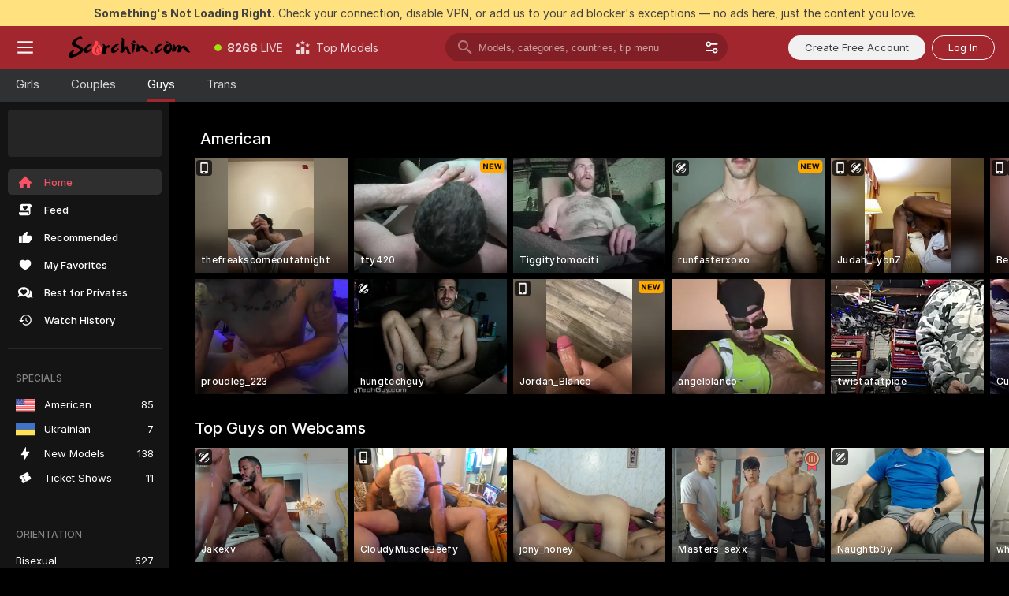

--- FILE ---
content_type: text/html; charset=utf-8
request_url: https://scorchin.com/men?action=showTokensGiveawayModalDirectLink&affiliateId=240126yu36fa6mfoa29w0qd4v1yo6cyh32dlix4tt7ahkni8gbfdcwy0bth0th16&landing=goToTheTag&realDomain=go.scorchin.com&sound=off&sourceId=thegaysex&stripbotVariation=NullWidget
body_size: 95088
content:
<!doctype html><html lang="en"><head><meta charset="utf-8"><script>!function(){"use strict";!function(){var e=window.CSP_REPORT_URI;if(e){var i=new Set;document.addEventListener("securitypolicyviolation",(function(t){if("undefined"!=typeof fetch){var r=function(e){var i=e.violatedDirective&&-1!==e.violatedDirective.indexOf("eval"),t=e.effectiveDirective&&-1!==e.effectiveDirective.indexOf("eval"),r=e.sample&&-1!==e.sample.indexOf("eval");if(!e.blockedURI&&(i||t)||r)return"eval";if("string"==typeof e.blockedURI)try{return new URL(e.blockedURI).hostname}catch(i){return e.blockedURI}return null}(t);r&&i.has(r)||(r&&i.add(r),fetch(e,{method:"POST",headers:{"Content-Type":"application/json"},body:JSON.stringify({blockedURL:t.blockedURI,columnNumber:t.columnNumber,disposition:t.disposition,documentURL:t.documentURI,effectiveDirective:t.effectiveDirective,lineNumber:t.lineNumber,originalPolicy:t.originalPolicy,referrer:t.referrer,sample:t.sample,sourceFile:t.sourceFile,statusCode:t.statusCode})}).catch((function(e){return console.error("Error sending CSP report:",e)})))}}))}}()}()</script><title>Men Webcams | Scorchin</title><meta data-helmet="1" property="og:title" content="Men Webcams"><meta data-helmet="1" property="og:description" content="Watch Naked Men in our Adult Live Sex Cams Community! ❤️ Find Straight Men, Bisexuals and Gays performing Live Sex Shows for FREE. 🔥"><meta data-helmet="1" name="description" content="Watch Naked Men in our Adult Live Sex Cams Community! ❤️ Find Straight Men, Bisexuals and Gays performing Live Sex Shows for FREE. 🔥"><meta data-helmet="1" name="robots" content="index, follow, max-snippet:-1, max-video-preview:-1, max-image-preview:large"><script>window.ANALYTICS_CDN='https://assets.strpssts-ana.com/assets/'</script><meta name="theme-color" content="#303133"><meta http-equiv="Cache-Control" content="no-cache"><meta name="apple-mobile-web-app-capable" content="yes"><meta name="viewport" content="width=device-width,initial-scale=1"><meta name="RATING" content="RTA-5042-1996-1400-1577-RTA"><meta name="RATING" content="mature"><meta name="google" content="notranslate"><meta name="msapplication-square70x70logo" content="https://assets.striiiipst.com/assets/icons/mstile-70x70_scorchin.com.png?v=c4eb2254"><meta name="msapplication-square150x150logo" content="https://assets.striiiipst.com/assets/icons/mstile-150x150_scorchin.com.png?v=c4eb2254"><meta name="msapplication-square270x270logo" content="https://assets.striiiipst.com/assets/icons/mstile-270x270_scorchin.com.png?v=c4eb2254"><meta name="msapplication-wide310x150logo" content="https://assets.striiiipst.com/assets/icons/mstile-310x150_scorchin.com.png?v=c4eb2254"><meta name="msapplication-square310x310logo" content="https://assets.striiiipst.com/assets/icons/mstile-310x310_scorchin.com.png?v=c4eb2254"><style>:root{--primary:#a2262e;--primary-light:#fa5365;--primary-dark:#912229;--primary-border:#a2262e;--primary-modal:#a2262e;--primary-gradient:#a2262e;--header-logo-aspect-ratio:5.000;--footer-logo-aspect-ratio:5.000}.adblocker-notification{display:flex;position:relative;width:100vw;padding:8px 16px;background:#ffe180;color:#434343;z-index:10002;justify-content:center}</style><style>.disable-transition *{transition:none!important}</style><link rel='preload' href='https://assets.striiiipst.com/assets/bootstrap_dark.c8b5ec10a4254a07.css' as='style'><link media='screen and (max-width:1279px)' rel='preload' href='https://assets.striiiipst.com/assets/bootstrap_dark_mobile.c8b5ec10a4254a07.css' as='style'><link rel="preload" href="https://assets.striiiipst.com/assets/common/fonts/Inter-Regular.woff2?v=4.1" as="font" type="font/woff2" crossorigin="anonymous"><link rel="preload" href="https://assets.striiiipst.com/assets/common/fonts/Inter-Medium.woff2?v=4.1" as="font" type="font/woff2" crossorigin="anonymous"><link rel="preload" href="https://assets.striiiipst.com/assets/common/fonts/Inter-Bold.woff2?v=4.1" as="font" type="font/woff2" crossorigin="anonymous"><script>window.SPLIT_STYLE_CHUNKS={"settings_theme.2d7c516664bd90c6.css":true,"studios_theme.b04a5cfe04fa796b.css":true,"models_theme.1ef9f998260bb266.css":true,"70930_theme.d730bc5ae657ccef.css":true,"about_theme.195ef9760504ffd4.css":true,"model-about_theme.7636af21f9299c8c.css":true,"bootstrap_theme.c8b5ec10a4254a07.css":true,"82770_theme.a7cd0a9c6e0c0594.css":true,"viewcam_theme.ae8a3279bb209f0a.css":true}</script><script>var PWA_API_DISCOVER_HOST="",AMPLITUDE_ALTERNATIVE_URL="loo3laej.com",AMPLITUDE_SR_CONFIG_ALTERNATIVE_URL="https://sr-client-cfg.amplitude.com/config",AMPLITUDE_SR_TRACK_ALTERNATIVE_URL="https://api-sr.amplitude.com/sessions/v2/track",ALTKRAFT_TOKEN="kfvhQPLZdst-3617045b97e5b4a1",FIREBASE_API_KEY="AIzaSyC8HXmH6EMTJ-zwRr4DSJoLThqyCp-cdgM",FIREBASE_PROJECT_ID="superchat-2d0d0",FIREBASE_MESSAGE_SENDER_ID="685102796556",ALTKRAFT_TOKEN_V3="2552uptpfSWT-3617045b97e5b4a1",VAPID_KEY_V3="BHmBXjSJ4uenluBFzVz2Yh3kiclqnT_gFyheaS9W3AE_SFXgX7ntwu6jW3GjAhPc01h9KkCn8gwkxCfm3uAo8DU",AMPLITUDE_KEY="19a23394adaadec51c3aeee36622058d",RELEASE_VERSION="11.5.9",GOOGLE_CLIENT_ID="496975381147-lnam683jun41jc8uaglmccl4vbv2js28.apps.googleusercontent.com",HAS_TWITTER_AUTH=!0,GTAG_TRACK_ID="UA-63657136-5",GTAG_TRACK_TYPE="UA",SITE_NAME="Scorchin",SENTRY_DSN="https://d8629522213649e7a4e0b63d14e1dc5f@sentry-public.stripchat.com/9",SENTRY_TRACES_SAMPLE_RATE="0.01",ERROR_REPORTING_ENABLED=true,LIGHT_LOGO_URL="",HEADER_LOGO_URL="https://assets.striiiipst.com/assets/icons/headerlogo_scorchin.com.png?v=0e897938",FOOTER_LOGO_URL="https://assets.striiiipst.com/assets/icons/footerlogo_scorchin.com.png?v=0e897938",APP_ICON_URL="https://assets.striiiipst.com/assets/icons/appicon_scorchin.com.png?v=c4eb2254",META_OG_IMAGE_URL="",WATERMARK_URL="https://assets.striiiipst.com/assets/icons/watermark_scorchin.com.png?v=0e897938",WHITE_LABEL_ID="scorchincom",IS_XHL_WL=!1,DEPLOY_ENV="production",WHITE_LABEL_HOST="scorchin.com",WHITE_LABEL_REDIRECT_URL="",THEME_ID="dark",CANONICAL_DOMAIN_NAME="",CANONICAL="https://stripchat.com",WEB_PUSH_ID="web.com.supportlivecam",MODELS_REGISTRATION_URL="https://go.scorchin.com/signup/model?targetDomain=stripchat.com&userId=f1bc03569025cd4b84cc2034e14895a7d9375953ce101e23ee44825704d68adb&sourceId=scorchin.com",STUDIOS_REGISTRATION_URL="https://go.scorchin.com/?targetDomain=stripchat.com&userId=f1bc03569025cd4b84cc2034e14895a7d9375953ce101e23ee44825704d68adb&sourceId=scorchin.com&path=/signup/studio",WEBMASTERS_REGISTRATION_URL="https://stripcash.com/sign-up/?userId=f1bc03569025cd4b84cc2034e14895a7d9375953ce101e23ee44825704d68adb",DEFAULT_INDEX_TAG_URL="girls",I18N_POSTFIX="",IS_I18N_SEO_IGNORE_CROWDIN=!1,IS_STREAMING_AVAILABLE=!1,IS_WL_PIXELATED=!1,IS_PIXELATED_STREAM_ENABLED=!1,IS_TAG_BASED_WL=!1,IS_HIDE_CONTENT=!1,UI_OVERRIDE="default",IS_ALT_WL=!1,SOCIAL_URLS={twitter:"https://twitter.com/ScorchinCams",instagram:"",snapchat:"",facebook:""}</script><script>!function(){var t="onErrorLoadScript=1";window.addEventListener("error",(function(e){var n=e.target;if(n&&n instanceof HTMLScriptElement&&"app"===n.getAttribute("data-stripchat-script")){var o=new Date(Date.now()+6e4);try{-1===document.cookie.indexOf(t)&&(document.cookie=t+";path=/;expires="+o.toUTCString(),setTimeout((function(){return location.reload()}),3e3))}catch(t){console.warn(t)}}}),!0)}()</script><script>var _jipt=[];_jipt.push(["project","stripchat"]),function(){var subdomainMatch=/^(ar|br|cs|da|de|es|fi|fr|el|hr|hu|id|it|ita|ja|ko|nl|no|pl|pol|pt|ro|ru|sk|sv|tr|vi|zh|ua|zt|th|ms|bn)(?=\..+\.).+/i.exec(location.hostname),aliasLocales={pol:"pl",ita:"it"},i18nScript="https://assets.striiiipst.com/assets/translations_en.b46622df61bc1b.js",canvasPerformanceTest="https://assets.striiiipst.com/assets/canvas-performance-test.js";!function(){"use strict";var n={d:function(t,e){for(var i in e)n.o(e,i)&&!n.o(t,i)&&Object.defineProperty(t,i,{enumerable:!0,get:e[i]})},o:function(t,n){return Object.prototype.hasOwnProperty.call(t,n)}},t={};function e(t,n){window.SUBDOMAIN="en";try{if(/crowdinInContext=1/.test(document.cookie))return void(window.SUBDOMAIN="aa")}catch(t){console.warn(t)}t&&t.length>1&&(window.SUBDOMAIN=n[t[1]]||t[1])}function r(){try{document&&document.documentElement&&/(?:^|;\s*)c=/.test(document.cookie)&&document.documentElement.classList.add("cookie-accepted")}catch(t){}}function i(){if(window.LEGACY=!1,-1!==location.search.indexOf("es-legacy"))window.LEGACY=!0;else if(-1!==location.search.indexOf("es-modern"))window.LEGACY=!1;else try{if(!("IntersectionObserver"in window&&"Promise"in window&&"fetch"in window&&"WeakMap"in window&&"fromEntries"in Object&&"finally"in Promise.prototype))throw{};eval("const a = async ({ ...rest } = {}) => rest; let b = class {};"),window.LEGACY=!1}catch(t){window.LEGACY=!0}if(window.LEGACY)try{(new Image).src="/pixel/static/legacy?t=".concat(Date.now())}catch(t){}}function o(t){var n=t,e=null,i=function(){},r=function(t){};return"en"!==window.SUBDOMAIN&&(n=n.replace("_en","_"+window.SUBDOMAIN)),window.I18N_POSTFIX&&"default"!==window.I18N_POSTFIX&&(n=n.replace("translations","translations_"+window.I18N_POSTFIX)),"aa"===window.SUBDOMAIN&&(e="//cdn.crowdin.com/jipt/jipt.js"),window.I18N_SCRIPT_PROMISE=new Promise((function(t,n){i=t,r=n})),{i18nScript:n,jiptScript:e,resolveI18nPromise:i,rejectI18nPromise:r}}function c(){window.BUNDLE_LOAD_METRICS={resources:{},build:Date.now()};var t=/\/([\w-]+)\.\w{10,20}\.js/;function n(n){var e=n.src,i=n.startTime,r=n.isError;if(e){var o=Date.now()-i,c=e.match(t),a=c?c[1]:e;window.BUNDLE_LOAD_METRICS.resources[a]={error:r,time:o}}}return{injectScript:function(t){var e=t.src,i=t.onLoad,r=t.onError,o=t.fetchPriority,c=Date.now(),a=document.createElement("script");a.setAttribute("data-stripchat-script","app"),a.setAttribute("data-stripchat-script","app"),a.addEventListener("load",(function(){null==i||i(e),n({src:e,startTime:c,isError:!1})})),a.addEventListener("error",(function(t){null==r||r(t.error),n({src:e,startTime:c,isError:!0})})),o&&(a.fetchPriority?a.fetchPriority=o:"high"===o&&function(t){var n=document.createElement("link");n.rel="preload",n.as="script",n.href=t,document.head.appendChild(n)}(e)),a.async=!0,a.src=e,document.head.appendChild(a)}}}function a(t,n,a,s){e(t,s),i(),r(),window.STATIC_PATH_REPLACED="https://assets.striiiipst.com/assets";var d=o(n),w=d.i18nScript,u=d.jiptScript,l=d.resolveI18nPromise,p=d.rejectI18nPromise,f=c().injectScript;function m(){window.IS_LOADED=!0}window.HANDLE_LATE_LOADABLE_SCRIPT=function(t){f({src:t})},f({src:w,onLoad:function(){return l()},onError:function(t){return p(t)}}),u&&f({src:u}),f({src:a}),window.IS_LOADED=!1,"complete"===document.readyState?m():window.addEventListener("load",m)}a(subdomainMatch,i18nScript,canvasPerformanceTest,aliasLocales)}()}()</script><script async data-stripchat-script="app" fetchpriority="high" src='https://assets.striiiipst.com/assets/corejs-75349.9e240b24a5ffbb27.js'></script><script async data-stripchat-script="app" fetchpriority="high" src='https://assets.striiiipst.com/assets/redux-48526.e096bd9b05468601.js'></script><script async data-stripchat-script="app" fetchpriority="high" src='https://assets.striiiipst.com/assets/vendors-66831.b9d59b28c4bf5576.js'></script><script async data-stripchat-script="app" fetchpriority="high" src='https://assets.striiiipst.com/assets/main.2864b5f994fc523f.js'></script><script async data-stripchat-script="app" fetchpriority="high" src='https://assets.striiiipst.com/assets/react-65374.2c809e0d42ef8fab.js'></script><script async data-stripchat-script="app" fetchpriority="high" src='https://assets.striiiipst.com/assets/redux-33349.fe7bd84d566cd749.js'></script><script async data-stripchat-script="app" fetchpriority="high" src='https://assets.striiiipst.com/assets/vendors-6370.fef4d473a8ef7e0d.js'></script><script async data-stripchat-script="app" fetchpriority="high" src='https://assets.striiiipst.com/assets/bootstrap.a535dc580d943f5c.js'></script><script>window.SSR_ICONS = ["menu","dot","best-models","search-3","filter","menu-mobile","sort","categories-2","close-2","close-3","home","feed","recommended","favorited","locked","watch-history","lightning","ticket-ds","interactive-toy-ds","mobile","sparks","categories-ds","i18n","close-arrow","arrow-down-filled","heart-fill","next-small","medal-3","x-logo-ds"]</script><script>!function(){"use strict";var t,n,o="http://www.w3.org/2000/svg",e=!1,a=[],c=function(){var n;t||((t=document.getElementById("svgDefs"))||((t=document.createElementNS(o,"defs")).id="svgDefs",(n=document.createElementNS(o,"svg")).style.display="none",n.appendChild(t)),document.body.appendChild(n))},r=function(o,r){n||(n=document.createDocumentFragment()),n.appendChild(o),r&&a.push(r),e||(requestAnimationFrame((function(){n&&(c(),t.appendChild(n),a.forEach((function(t){return t()})),a=[],n=void 0,e=!1)})),e=!0)},s=!1,i={},u=function(t){var n=i[t];(null==n?void 0:n.svgData)&&function(t,n,e){var a=t[0],c=t[1],s=document.createElementNS(o,"symbol");s.id="".concat("icons","-").concat(n),s.innerHTML=a,s.setAttribute("viewBox",c),r(s,e)}(n.svgData,t,(function(){n.callbacks.forEach((function(t){return t()})),n.callbacks=[],n.errorCallbacks=[],delete n.svgData,n.status="rendered"}))},d=function(t,n,o){try{var e=i[t]||{status:"init",callbacks:[],errorCallbacks:[]};if(i[t]=e,"rendered"===e.status)return void(null==n||n());n&&e.callbacks.push(n),o&&e.errorCallbacks.push(o),"init"===e.status&&(e.status="loading",function(t,n,o){var e="".concat(window.STATIC_PATH_REPLACED,"/svg-icons/").concat(t,".json?").concat("6c948f2f");if("undefined"==typeof fetch){var a=new XMLHttpRequest;a.open("GET",e),a.onload=function(){200!==a.status&&o(Error("Cannot load ".concat(t,". Status ").concat(a.status)));try{var e=JSON.parse(a.responseText);n(e)}catch(n){o(Error("Cannot parse ".concat(t," json")))}},a.onerror=function(){return o(Error("Cannot load ".concat(t)))},a.send()}else fetch(e,{priority:"low"}).then((function(t){if(!t.ok)throw Error("Status ".concat(t.status));return t.json()})).then((function(t){n(t)})).catch((function(n){o(Error("Cannot load ".concat(t,". ").concat(null==n?void 0:n.message)))}))}(t,(function(n){e.status="loaded",e.svgData=n,s&&u(t)}),(function(n){e.errorCallbacks.forEach((function(t){return t(n)})),delete i[t]})))}catch(t){console.error(t)}},l=function(){if(!s){s=!0;try{Object.keys(i).filter((function(t){var n;return"loaded"===(null===(n=i[t])||void 0===n?void 0:n.status)})).forEach((function(t){u(t)}))}catch(t){console.error(t)}}};window.SSR_ICONS&&window.SSR_ICONS.forEach((function(t){return d(t)})),"loading"!==document.readyState&&l(),window.svgLoader={importIcon:d,onDomReady:l}}()</script><script>window.CONFIG_PRELOADER_SSR_DATA = {"mode":"guest"};</script><script>!function(){"use strict";var n,t=new RegExp("(?:^|;\\s*)".concat("avStartedAt","=([^;]*)")),e=function(){try{var n=function(n){var e=n.match(t);return(null==e?void 0:e[1])?decodeURIComponent(e[1]):null}(document.cookie);return null!=n&&!Number.isNaN(n)&&new Date(n).getTime()>0?n:null}catch(n){return null}},i=function(n,t){var e=t.requestPath;return n.get("/v3/config/initial-dynamic",{requestPath:e},{withResponseHeaders:!0})},r={5:"ServerError",4:"ClientError"},a="NetworkError",o=function(n){var t;return null!==(t=r[Math.floor(n/100)])&&void 0!==t?t:a},c=(n="/api/front",{get:function(t,e){var i=arguments.length>2&&void 0!==arguments[2]?arguments[2]:{},r=i.headers,c=i.withResponseHeaders,s=new Headers;if(s.append("Accept","application/json"),s.append("Front-Version",window.RELEASE_VERSION||""),r){var u=function(n){var t=r[n];Array.isArray(t)?t.forEach((function(t){return s.append(n,t)})):t&&s.append(n,t)};for(var f in r)u(f)}var d=n+t;if(e&&"object"==(void 0===e?"undefined":e&&"undefined"!=typeof Symbol&&e.constructor===Symbol?"symbol":typeof e)){var l=new window.URLSearchParams;for(var h in e){var g=e[h];g&&l.append(h,"".concat(g))}d+="?".concat(l.toString())}return fetch(d,{headers:s}).catch((function(n){throw Object.assign(n,{name:a,source:"preloaderApi"})})).then((function(n){if(!n.ok){var t=Error("".concat(n.status," ").concat(n.statusText));throw Object.assign(t,{name:o(n.status),source:"preloaderApi"}),t}return n.json().then((function(t){return c?Object.assign(t,{responseHeaders:Object.fromEntries(n.headers.entries())}):t}))}))}});window.configPreloaderCache=function(){var n=window.CONFIG_PRELOADER_SSR_DATA;delete window.CONFIG_PRELOADER_SSR_DATA;var t={};if("guest"===(null==n?void 0:n.mode)){var r={requestPath:window.location.pathname},a=i(c,r);a.catch((function(){})),t.initialDynamicConfigPromise={promise:a,params:r}}else if("user"===(null==n?void 0:n.mode)){var o={requestPath:window.location.pathname},s=i(c,o),u={avStartedAt:e()||void 0},f=c.get("/v3/config/dynamic",u,{withResponseHeaders:!0,ssrCache:function(n){return n.requestInfo,null}}),d=s.then((function(n){var t=n.initialDynamic.jwtToken;return t?function(n){var t=arguments.length>1&&void 0!==arguments[1]?arguments[1]:{};return n.get("/abtests/config",{},{withJwtAuth:!0,headers:t})}(c,{Authorization:t}):null})),l={isTagBasedWl:n.isTagBasedWl},h=s.then((function(n){var t=n.initialDynamic.jwtToken;return function(n,t){var e=arguments.length>2&&void 0!==arguments[2]?arguments[2]:{};return n.get("/tags/config/dynamic",t,{headers:e,withJwtAuth:!0,ssrCache:function(n){return n.requestInfo,null}})}(c,l,t?{Authorization:t}:{})}));s.catch((function(){})),f.catch((function(){})),d.catch((function(){})),h.catch((function(){})),t.staticConfig=n.staticConfig,t.featuresConfig=n.featuresConfig,t.initialStaticConfig=n.initialStaticConfig,t.tagsStaticConfig=n.tagsStaticConfig,t.abTestsConfig=n.abTestsConfig,t.initialDynamicConfigPromise={promise:s,params:o},t.dynamicConfigPromise={promise:f,params:u},t.abTestsServerPromise=d,t.dynamicTagsConfigPromise={promise:h,params:l}}return t}()}()</script><link rel="manifest" href="/manifest.json"><link data-helmet="1" rel="alternate" href="https://stripchat.com/men" hreflang="x-default"><link data-helmet="1" rel="alternate" href="https://stripchat.com/men" hreflang="en"><link data-helmet="1" rel="alternate" href="https://de.stripchat.com/men" hreflang="de"><link data-helmet="1" rel="alternate" href="https://fr.stripchat.com/men" hreflang="fr"><link data-helmet="1" rel="alternate" href="https://es.stripchat.com/men" hreflang="es"><link data-helmet="1" rel="alternate" href="https://ita.stripchat.com/men" hreflang="it"><link data-helmet="1" rel="alternate" href="https://nl.stripchat.com/men" hreflang="nl"><link data-helmet="1" rel="alternate" href="https://pt.stripchat.com/men" hreflang="pt"><link data-helmet="1" rel="alternate" href="https://br.stripchat.com/men" hreflang="pt-BR"><link data-helmet="1" rel="alternate" href="https://el.stripchat.com/men" hreflang="el"><link data-helmet="1" rel="alternate" href="https://ua.stripchat.com/men" hreflang="uk"><link data-helmet="1" rel="alternate" href="https://pol.stripchat.com/men" hreflang="pl"><link data-helmet="1" rel="alternate" href="https://ru.stripchat.com/men" hreflang="ru"><link data-helmet="1" rel="alternate" href="https://ro.stripchat.com/men" hreflang="ro"><link data-helmet="1" rel="alternate" href="https://hu.stripchat.com/men" hreflang="hu"><link data-helmet="1" rel="alternate" href="https://cs.stripchat.com/men" hreflang="cs"><link data-helmet="1" rel="alternate" href="https://hr.stripchat.com/men" hreflang="hr"><link data-helmet="1" rel="alternate" href="https://sk.stripchat.com/men" hreflang="sk"><link data-helmet="1" rel="alternate" href="https://no.stripchat.com/men" hreflang="no"><link data-helmet="1" rel="alternate" href="https://sv.stripchat.com/men" hreflang="sv"><link data-helmet="1" rel="alternate" href="https://da.stripchat.com/men" hreflang="da"><link data-helmet="1" rel="alternate" href="https://fi.stripchat.com/men" hreflang="fi"><link data-helmet="1" rel="alternate" href="https://ja.stripchat.com/men" hreflang="ja"><link data-helmet="1" rel="alternate" href="https://ko.stripchat.com/men" hreflang="ko"><link data-helmet="1" rel="alternate" href="https://zh.stripchat.com/men" hreflang="zh"><link data-helmet="1" rel="alternate" href="https://zt.stripchat.com/men" hreflang="zh-Hant"><link data-helmet="1" rel="alternate" href="https://th.stripchat.com/men" hreflang="th"><link data-helmet="1" rel="alternate" href="https://bn.stripchat.com/men" hreflang="bn"><link data-helmet="1" rel="alternate" href="https://id.stripchat.com/men" hreflang="id"><link data-helmet="1" rel="alternate" href="https://ms.stripchat.com/men" hreflang="ms"><link data-helmet="1" rel="alternate" href="https://vi.stripchat.com/men" hreflang="vi"><link data-helmet="1" rel="alternate" href="https://ar.stripchat.com/men" hreflang="ar"><link data-helmet="1" rel="alternate" href="https://tr.stripchat.com/men" hreflang="tr"><link data-helmet="1" rel="preconnect" href="https://edge-hls.doppiocdn.com"><link data-helmet="1" rel="canonical" href="https://stripchat.com/men"><link rel='stylesheet' data-href='bootstrap_theme.c8b5ec10a4254a07.css' href='https://assets.striiiipst.com/assets/bootstrap_dark.c8b5ec10a4254a07.css'><link media='screen and (max-width:1279px)' rel='stylesheet' data-href='bootstrap_theme_mobile.c8b5ec10a4254a07.css' href='https://assets.striiiipst.com/assets/bootstrap_dark_mobile.c8b5ec10a4254a07.css'><link rel="icon" sizes="16x16" href="https://assets.striiiipst.com/assets/icons/favicon-16x16_scorchin.com.png?v=c4eb2254"><link rel="icon" sizes="32x32" href="https://assets.striiiipst.com/assets/icons/favicon-32x32_scorchin.com.png?v=c4eb2254"><link rel="icon" sizes="196x196" href="https://assets.striiiipst.com/assets/icons/favicon-196x196_scorchin.com.png?v=c4eb2254"><link rel="icon" sizes="512x512" href="https://assets.striiiipst.com/assets/icons/favicon-512x512_scorchin.com.png?v=c4eb2254"><link rel="mask-icon" href="https://assets.striiiipst.com/assets/icons/mask-icon_scorchin.com.png"><link rel="apple-touch-icon" sizes="120x120" href="https://assets.striiiipst.com/assets/icons/apple-touch-icon-120x120_scorchin.com.png?v=c4eb2254"><link rel="apple-touch-icon" sizes="152x152" href="https://assets.striiiipst.com/assets/icons/apple-touch-icon-152x152_scorchin.com.png?v=c4eb2254"><link rel="apple-touch-icon" sizes="167x167" href="https://assets.striiiipst.com/assets/icons/apple-touch-icon-167x167_scorchin.com.png?v=c4eb2254"><link rel="apple-touch-icon" sizes="180x180" href="https://assets.striiiipst.com/assets/icons/apple-touch-icon-180x180_scorchin.com.png?v=c4eb2254"><link rel="dns-prefetch" href="//img.strpst.com"><link rel="preconnect" href="//img.strpst.com"><link rel="preconnect" href="/api/front"></head><body class="disable-transition"><!--
    release_version: 11.5.9
    branch: production
    revision: 7fce9e8e6f24fda2cba479e4f52ade267022d8e7
    template_version: 0f0ae1b7
  --><script>window.svgLoader.onDomReady()</script><script>!function(){"use strict";for(var e={SIGNUP:"signup",LOGIN:"login",FAN_CLUB_SUBSCRIPTION:"fanClubSubscription"},t=/^(http|https):\/\/([^/]*)(xhamster(live)?|strip(dev|chat))\.(com|local|dev)\/?/,o={AUTO_SPY:"autoSpy",COPY_GIFT_LINK:"copyGiftLink",SHOW_INSTALL_PWA_MODAL:"showInstallPwaModal",TWO_FACTOR_AUTHORIZATION:"2fa",GOLD_MEMBERSHIP_SUBSCRIBE_DIRECT_LINK:"goldMembershipSubscribeDirectLink",SIGN_UP_MODAL_DIRECT_LINK:"signUpModalDirectLink",SIGN_UP_PREFILLED:"signUpPrefilled",SIGN_UP_MODAL_DIRECT_LINK_INTERACTIVE:"signUpModalDirectLinkInteractive",SIGN_UP_MODAL_DIRECT_LINK_INTERACTIVE_CLOSE:"signUpModalDirectLinkInteractiveClose",SHOW_TOKENS_GIVEAWAY_MODAL_DIRECT_LINK:"showTokensGiveawayModalDirectLink",CARD_VERIFICATION_BONUS_PACKAGE:"cardVerificationBonusPackage",BUY_TOKENS_PROMO:"buyTokensPromo",SIGN_UP_PROMO:"signUpPromo",MODEL_FILTER_APPLY_SORT_BY:"sortBy",MODEL_CHAT_TAB_TOGGLE:"toggleTab",PERSONAL_NOTIFICATIONS:"personalNotifications",OPEN_NOTIFICATIONS_CENTER:"openNotificationsCenter",INVISIBLE_MODE:"invisibleMode",REDEEM_CODE:"redeemCode",OPEN_CHAT:"openChat",OPEN_PRIVATE_MODAL:"openPrivateModal",OPEN_FAN_CLUB_MODAL:"openFanClubModal",OPEN_SEND_TIP_DIALOG:"openSendTipDialog",OPEN_BUY_TOKENS_MODAL:"openBuyTokensModal",OPEN_GUEST_ON_BORDING:"openGuestOnBoarding",LOGIN_BY_LINK:"loginByLink",CONNECT_STUDIO:"connectStudio",EXTRA_VERIFICATION:"extraVerification",OPEN_AGE_VERIFICATION:"openAgeVerification",MAIN_PERSON_EMAIL_VERIFICATION:"connectMainPerson",TWITTER_AUTH:"twitterAuth",GOOGLE_AUTH:"googleAuthorization",OPEN_CONFIRM_CONNECT_TO_STUDIO_MODAL:"openConfirmConnectToStudioModal",USERNAME_NOT_ALLOWED:"usernameNotAllowed",SHOW_STREAMING_APP_MODAL:"showStreamingAppModal"},n={},i=location.search.substring(1).split("&"),_=0;_<i.length;_++){var r=i[_].split("=");n[r[0]]=r[1]}var a=function(e,t){if(!t)return!1;for(var o=Object.keys(e),n=0;n<o.length;n++)if(e[o[n]]===t)return!0;return!1},I=!1;try{I=document.cookie.indexOf("isVisitorsAgreementAccepted=1")>=0}catch(e){console.warn(e)}var O=function(){var i=n.affiliateId||localStorage.getItem("affiliateId"),_=n.userId,r=n.sauid,I=n.action,O=n.showModal,N=a(o,I)||a(e,O);if(i||_||N||r)return!0;var E=document.referrer,T=!1;try{(function(e,t){if(!e)return!1;try{var o=new URL(e),n=new URL(t);return o.host===n.host}catch(e){return!1}})(E,location.href)&&(T=!0)}catch(e){return!1}return t.test(E)&&!T}(),N=/^\/buy-tokens(\/(success|failure))?\/?$/.test(window.location.pathname);!n.agev&&(I||O||N)&&document.body.classList.add("visitor-agreement-hidden")}()</script><script>!function(){"use strict";var e=!1,n=function(e,n,d){var o=document.createElement("div");return o.className=n,d&&(o.id=d),e.appendChild(o),o};function d(){if(!e&&(e=!0,!("__PRELOADED_STATE__"in window)))for(var d=n(document.body,"loader","body_loader"),o=n(d,"fading-circle centered"),c=1;c<=12;c++)n(o,"loader-circle".concat(c," loader-circle"))}window.initLoader=d,document.addEventListener("DOMContentLoaded",d,{once:!0})}()</script><script>!function(){function o(o,i){var n=[o,"expires=Thu, 01 Jan 1970 00:00:00 GMT"];i&&n.push("domain="+i),document.cookie=n.join(";"),n.push("path=/"),document.cookie=n.join(";")}var i,n,e,t,a,l,c=0;try{c=document.cookie.length}catch(o){console.warn(o)}var r=c>=5e3;(c>=4e3||r)&&(r&&function(){for(var i=document.cookie.split(";"),n=location.hostname,e=0;e<i.length;e++){var t=i[e].split("=")[0].trim()+"=";o(t,null),o(t,n),o(t,"."+n);for(var a=0;!((a=n.indexOf(".",a+1))<0);)o(t,n.substring(a)),o(t,n.substring(a+1))}}(),n=(i={limit:5,interval:1e3,payload:{size:c},callback:function(){r&&document.location.reload()}}).payload,e=i.limit,t=i.interval,a=i.callback,l=0,function o(){if(!(++l>=e)){if(!window.__log)return void setTimeout(o,t);window.__log("error","Cookie limit exceeded",n).finally(a)}}())}()</script><svg style="height:0;width:0;display:block"><defs><symbol id="site_logo_header" viewBox="0 0 1250 250"><image href="https://assets.striiiipst.com/assets/icons/headerlogo_scorchin.com.png?v=0e897938"></image></symbol><symbol id="site_logo_footer" viewBox="0 0 1250 250"><image href="https://assets.striiiipst.com/assets/icons/footerlogo_scorchin.com.png?v=0e897938"></image></symbol></defs></svg><div id="agreement-root"><div class="full-cover modal-wrapper visitors-agreement-modal"><div class="modal-content modal-header-none"><div class="background-wrapper hide-gender-switcher"><div class="visitors-agreement-bg-gradient"><div class="visitors-agreement-bg-gradient__gender visitors-agreement-bg-gradient__gender--no-gender"></div></div><div class="content-wrapper"><div class="content-container"><div class="site-logo-wrapper site-logo-wrapper-girls"><div class="header-logo header-logo-no-responsive"><svg><use xlink:href="#site_logo_header"></use></svg></div></div><div class="site-description">We are creating a better experience for 18+ LIVE entertainment. Join our open-minded community &amp; start interacting now for FREE.</div><button autofocus="" class="btn btn-apply-alter btn-inline-block btn-large btn-visitors-agreement-accept" type="button">I&#x27;m Over 18</button><div class="agreement-terms"><span class="">By entering and using this website, you confirm you’re over 18 years old and agree to be bound by the <a rel="nofollow" href="/terms">Terms of Use</a> and <a rel="nofollow" href="/privacy">Privacy Policy</a></span> <span class=""><a rel="nofollow" href="/2257">18 U.S.C. 2257 Record-Keeping Requirements Compliance Statement.</a></span><br/>If you provide sensitive personal data, by entering the website, you give your explicit consent to process this data to tailor the website to your preferences.<span class="parental-control">If you’re looking for a way to restrict access for a minor, see our <a rel="nofollow" href="/parental-control"> Parental Control Guide </a></span></div><hr class="visitors-agreement-modal-divider"/></div><div class="content-container"><a class="decline-link visitors-agreement-decline" href="https://google.com/" rel="noopener noreferrer nofollow">Exit Here</a><div class="warnings"><p><span class="">THIS WEBSITE CONTAINS MATERIAL THAT IS <strong>SEXUALLY EXPLICIT</strong>.</span> <span class="">You must be at least eighteen (18) years of age to use this Website, unless the age of majority in your jurisdiction  is greater than eighteen (18) years of age, in which case you must be at least the age of majority in your jurisdiction. Use of this Website is not permitted where prohibited by law.</span></p><p><span class="">This Website also requires the use of cookies. More information about our cookies can be found at our <a rel="nofollow" href="/privacy">Privacy Policy</a>. BY ENTERING THIS WEBSITE AND USING THIS WEBSITE YOU AGREE TO THE USE OF COOKIES AND ACKNOWLEDGE THE PRIVACY POLICY.</span><br/>All models were 18 and over at the time of the creation of such depictions.</p></div><div class="label-link-block"><a href="https://www.rtalabel.org/?content=validate&amp;ql=b9b25de5ba5da974c585d9579f8e9d49&amp;rating=RTA-5042-1996-1400-1577-RTA" class="label-link" target="_blank" rel="noopener noreferrer nofollow" aria-label="RTA"><img alt="rta-logo" class="icon icon-rta-logo icon-static" src="https://assets.striiiipst.com/assets/common/images/static-icons/rta-logo.png"/></a><div class="label-link"><img alt="safe-labeling" class="icon icon-safe-labeling icon-static" src="https://assets.striiiipst.com/assets/common/images/static-icons/safe-labeling.png"/></div><a href="https://www.asacp.org/?content=validate&amp;ql=b9b25de5ba5da974c585d9579f8e9d49" class="label-link" target="_blank" rel="noreferrer noopener nofollow" aria-label="ASACP"><img alt="asacp" class="icon icon-asacp icon-static" src="https://assets.striiiipst.com/assets/common/images/static-icons/asacp.png"/></a><a href="https://pineapplesupport.org/about-pineapple-support/" class="label-link" target="_blank" rel="noreferrer noopener nofollow" aria-label="Go to Pineapple support"><img alt="pineapple-support" class="icon icon-pineapple-support icon-static" src="https://assets.striiiipst.com/assets/common/images/static-icons/pineapple-support.png"/></a></div></div></div></div></div></div></div><script>!function(){var e=1>=Math.floor(100*Math.random()),t=function(){return e&&/stripchat|xhamsterlive/.test(location.hostname)},n=document.querySelector(".visitors-agreement-decline");if(n){var r=document.querySelector("html");!document.body.classList.contains("visitor-agreement-hidden")&&(r.classList.add("disable-scroll"),t()&&(document.createElement("img").src="/pixel/agreement/display")),window.__visitorsAgreementDeclineHandler=function(e){if(t()){e.preventDefault();var n=document.createElement("img");n.onload=n.onerror=function(){location.href=e.target.href},n.src="/pixel/agreement/exit"}},n.addEventListener("click",window.__visitorsAgreementDeclineHandler),window.__visitorsAgreementAcceptPixelEvent=function(){t()&&(document.createElement("img").src="/pixel/agreement/ok")};var i=document.querySelector(".btn-visitors-agreement-accept");window.__visitorsAgreementAcceptHandler=function(){r.classList.remove("disable-scroll"),window.__isVisitorsAgreementAcceptedBeforeClientFetched=!0;try{document.cookie="isVisitorsAgreementAccepted=1"}catch(e){console.warn(e)}var e=document.querySelector(".visitors-agreement-modal"),t=e.querySelector(".hide-gender-switcher"),n=e.querySelector('input[name="visitors-agreement-gender-switcher"]:checked');if(n&&!t)try{var i=new Date;localStorage.setItem("18PlusGenderSelected",JSON.stringify(n.value));var o=i.setFullYear(i.getFullYear()+1)-Date.now();localStorage.setItem("18PlusGenderSelected_expires",JSON.stringify(o))}catch(e){console.warn(e)}switch(null==n?void 0:n.value){case"men":window.location.href="/men";break;case"trans":window.location.href="/trans";break;default:document.body.classList.add("visitor-agreement-hidden")}window.__visitorsAgreementAcceptPixelEvent()},i.addEventListener("click",window.__visitorsAgreementAcceptHandler),window.__syncVisitorsAgreementWithApp=function(){n.removeEventListener("click",window.__visitorsAgreementDeclineHandler),i.removeEventListener("click",window.__visitorsAgreementAcceptHandler)}}}()</script><div id="portal-root"></div><!--LEGACY-BROWSER-NOTIFICATION-OPEN--><div id="legacy-browser-notification-root" style="position:relative;z-index:10001"></div><script>!function(){var n,e,t="legacy-browser-notification",o="legacy-browser-notification-text",i="legacy-browser-notification-close",r="notifications.recommendationBrowserForPlaying",a="notifications.recommendationBrowserForSamsungPlaying",c={chrome:{href:"https://www.google.com/chrome/",title:"Google Chrome"},firefox:{href:"https://www.mozilla.org/firefox/new/",title:"Firefox"},safari:{href:"https://www.apple.com/safari/",title:"Safari"}},l="legacyBrowserRecommendationDismissed",s=function(){try{window.localStorage.setItem(l,"true"),window.localStorage.setItem("".concat(l,"_expires"),String(Date.now()+6048e5))}catch(n){}},d=(e=f({[r]:"You’re using an outdated browser. To avoid any problems, we strongly recommend using {#chrome/} or {#firefox/}",[a]:"To avoid any problems with quality, we strongly recommend using {#chrome/}"}[n=/SamsungBrowser/i.test(navigator.userAgent||"")?a:r]),{messageId:n,textHtml:e}),p=d.messageId,m=d.textHtml;function f(n){if(!n)return"";for(var e=n.split(/\{#(chrome|firefox|safari)\/\}/g),t="",o=0;o<e.length;o++){var i=e[o],r=o%2!=0&&i in c;if(o%2==0)i&&(t+=g(i));else if(r){var a=c[i];t+='<a href="'.concat(a.href,'" target="_blank" rel="nofollow noopener noreferrer" style="color:inherit;text-decoration:underline">').concat(g(a.title),"</a>")}}return t}function g(n){return String(n).replace(/&/g,"&amp;").replace(/</g,"&lt;").replace(/>/g,"&gt;").replace(/"/g,"&quot;").replace(/'/g,"&#39;")}window.LEGACY&&!function(){try{var n=window.localStorage.getItem("".concat(l,"_expires"));if(!n)return!1;var e=Number(n);return!Number.isNaN(e)&&(e<Date.now()?(window.localStorage.removeItem(l),window.localStorage.removeItem("".concat(l,"_expires")),!1):null!=window.localStorage.getItem(l))}catch(n){return!1}}()&&(window.I18N_SCRIPT_PROMISE||Promise.resolve()).then((function(){try{var n=window.I18n.trans({messageId:p,currentLocale:window.SUBDOMAIN});return n?f(n):m}catch(n){return m}})).catch((function(){return m})).then((function(n){!function(){try{var n=window.svgLoader;"function"==typeof(null==n?void 0:n.importIcon)&&(n.importIcon("exclamation"),n.importIcon("close-ds"))}catch(n){}}();var e=document.createElement("template");e.innerHTML=function(){var n=arguments.length>0&&void 0!==arguments[0]?arguments[0]:"",e="#434343";return'\n    <div\n      id="'.concat(t,'"\n      role="status"\n      aria-live="polite"\n      style="\n        display:flex;\n        background:').concat("#ffe180",";\n        color:").concat(e,';\n        box-shadow:0 1px 0 rgba(0,0,0,.08);\n        width:100%;\n        flex: 0 0 auto;\n        align-items: flex-start;\n      ">\n\n      <div\n        style="\n          display:flex;\n          flex-direction:row;\n          align-items: flex-start;\n          justify-content:center;\n          gap:0 12px;\n          padding: 4px 0 4px 12px;\n          flex: 1 0 0;\n          align-self: stretch;\n        "\n      >\n        <style>\n          #').concat(o," { font-size: 14px; line-height: 20px; }\n          @media (min-width: 1023px) {\n            #").concat(o,' { font-size: 16px; line-height: 22px; }\n          }\n        </style>\n        <svg \n          viewBox="0 0 24 24" \n          aria-hidden="true" \n          style="\n            width:20px;\n            min-width: 20px;\n            height:20px;\n            color:').concat(e,';\n            display:block;\n            top: 10px;\n            position: relative;\n          ">\n          <use href="#icons-exclamation" xlink:href="#icons-exclamation"></use>\n        </svg>\n        <div\n          id="').concat(o,'"\n          style="\n            color: ').concat(e,';\n            flex-flow: row wrap;\n            gap: 8px 12px;\n            padding-bottom: 8px;\n            padding-top: 8px;\n          "\n        >').concat(n,'</div>\n      </div>\n      <button\n        id="').concat(i,'"\n        type="button"\n        aria-label="Close"\n        style="\n          position:relative;\n          top: 8px;\n          right: 8px;\n          padding-left: 16px;\n          background:transparent;\n          border:0;\n          color:').concat(e,';\n          cursor:pointer;\n          font-size:20px;\n          line-height:1;\n          opacity:.7;\n        "\n      >\n        <svg \n          viewBox="0 0 24 24"\n          aria-hidden="true"\n          style="\n            width:20px;\n            height:20px;\n            display:block;\n            min-width: 20px;\n          ">\n          <use href="#icons-close-ds" xlink:href="#icons-close-ds"></use>\n        </svg>\n      </button>\n    </div>\n  ')}(n).trim();var r=e.content.firstElementChild;if(r&&r instanceof HTMLElement&&!document.getElementById(t)){var a=document.getElementById("legacy-browser-notification-root");if(a)a.appendChild(r);else{var c=document.getElementById("body");(null==c?void 0:c.parentNode)?c.parentNode.insertBefore(r,c):document.body.firstChild?document.body.insertBefore(r,document.body.firstChild):document.body.appendChild(r)}var l=document.getElementById(i);l&&l.addEventListener("click",(function(){var n=document.getElementById(t);n&&(n.style.display="none"),s()}))}}))}()</script><!--LEGACY-BROWSER-NOTIFICATION-CLOSE--><div id="body"><!--EARLY-FLUSH-CHUNK-END--><div class="tooltip-v2-portal-container" id="body-container"></div><svg class="user-level-badge-filters" xmlns="http://www.w3.org/2000/svg"><defs><linearGradient id="user-level-badge-filter-grey" x1=".5" y1="0" x2=".5" y2="1" gradientTransform="matrix(88.809 0 0 97.645 5.595 1.178)" gradientUnits="userSpaceOnUse"><stop offset="0%" stop-color="#C2C2C2"></stop><stop offset="100%" stop-color="#333333"></stop></linearGradient><linearGradient id="user-level-badge-filter-bronze" x1=".5" y1="0" x2=".5" y2="1" gradientTransform="matrix(88.809 0 0 97.645 5.595 1.178)" gradientUnits="userSpaceOnUse"><stop offset="0%" stop-color="#FFA666"></stop><stop offset="100%" stop-color="#6B2D00"></stop></linearGradient><linearGradient id="user-level-badge-filter-silver" x1=".5" y1="0" x2=".5" y2="1" gradientTransform="matrix(88.809 0 0 97.645 5.595 1.178)" gradientUnits="userSpaceOnUse"><stop offset="0%" stop-color="#CAD5E2"></stop><stop offset="100%" stop-color="#2E4156"></stop></linearGradient><linearGradient id="user-level-badge-filter-gold" x1=".5" y1="0" x2=".5" y2="1" gradientTransform="matrix(88.809 0 0 97.645 5.595 1.178)" gradientUnits="userSpaceOnUse"><stop offset="0%" stop-color="#FFC80F"></stop><stop offset="100%" stop-color="#7E3A01"></stop></linearGradient><linearGradient id="user-level-badge-filter-diamond" x1=".5" y1="0" x2=".5" y2="1" gradientTransform="matrix(88.809 0 0 97.645 5.595 1.178)" gradientUnits="userSpaceOnUse"><stop offset="0%" stop-color="#EF33FF"></stop><stop offset="100%" stop-color="#560198"></stop></linearGradient><linearGradient id="user-level-badge-filter-royal" x1=".5" y1="0" x2=".5" y2="1" gradientTransform="matrix(88.809 0 0 97.645 5.595 1.178)" gradientUnits="userSpaceOnUse"><stop offset="0%" stop-color="#FE3939"></stop><stop offset="100%" stop-color="#850000"></stop></linearGradient><linearGradient id="user-level-badge-filter-legend" x1=".5" y1="0" x2=".5" y2="1" gradientTransform="matrix(88.809 0 0 97.645 5.595 1.178)" gradientUnits="userSpaceOnUse"><stop offset="0%" stop-color="#FE3939"></stop><stop offset="100%" stop-color="#850000"></stop></linearGradient><linearGradient id="user-level-badge-filter-blue" x1=".5" y1="0" x2=".5" y2="1" gradientTransform="matrix(88.809 0 0 97.645 5.595 1.178)" gradientUnits="userSpaceOnUse"><stop offset="0%" stop-color="#8EBDE7"></stop><stop offset="100%" stop-color="#194B76"></stop></linearGradient><filter id="user-level-badge-filter-glow" x="0" y="0" width="100" height="100" filterUnits="userSpaceOnUse" color-interpolation-filters="sRGB"><feOffset dy="5"></feOffset><feGaussianBlur stdDeviation="10" result="offset-blur"></feGaussianBlur><feComposite operator="out" in="SourceGraphic" in2="offset-blur" result="inverse"></feComposite><feFlood flood-color="white" flood-opacity="0.3" result="color"></feFlood><feComposite operator="in" in="color" in2="inverse" result="shadow"></feComposite><feComposite operator="over" in="shadow" in2="SourceGraphic"></feComposite></filter><filter id="user-level-badge-filter-top-icon" x=".8" y=".4" width="31.4" height="29.8" filterUnits="userSpaceOnUse" color-interpolation-filters="sRGB"><feFlood flood-opacity="0" result="BackgroundImageFix"></feFlood><feColorMatrix in="SourceAlpha" values="0 0 0 0 0 0 0 0 0 0 0 0 0 0 0 0 0 0 127 0" result="hardAlpha"></feColorMatrix><feOffset dy="1.3"></feOffset><feGaussianBlur stdDeviation="1.3"></feGaussianBlur><feColorMatrix values="0 0 0 0 0 0 0 0 0 0 0 0 0 0 0 0 0 0 0.3 0"></feColorMatrix><feBlend in2="BackgroundImageFix" result="effect1_dropShadow_286_9949"></feBlend><feBlend in="SourceGraphic" in2="effect1_dropShadow_286_9949" result="shape"></feBlend></filter></defs></svg><div class="index-page-new-paddings indexpage main-layout main-layout__with-navbar sticky-header-desktop sticky-header-mobile sticky-subheader-mobile"><div class="wrapper"><div class="tooltip-v2-portal-container" id="portal-container-under-header"></div><div id="personal-notifications-portal-container"></div><header class="header-top-wrapper"><div class="guest header-top is-guest-user"><div class="header-top-container"><nav class="nav-left"><button class="a11y-button sidebar-trigger" aria-label="Toggle menu" type="button"><svg class="icon icon-menu sidebar-trigger-icon"><use xlink:href="#icons-menu"></use></svg></button><a aria-label="Go to Main Page" class="header-logo-link" href="/men"><div class="header-logo"><svg><use xlink:href="#site_logo_header"></use></svg></div></a><a class="header-top__live-counter live-counter live-counter--interactive media-up-to-m-hidden" href="/men"><svg class="icon icon-dot live-counter__dot"><use xlink:href="#icons-dot"></use></svg><span><span class=""><span class="live-counter__accent">8266</span> LIVE</span></span></a><div class="nav-link media-up-to-s-hidden"><a aria-label="Top Models" href="/top/men/current-month"><svg class="icon icon-best-models"><use xlink:href="#icons-best-models"></use></svg><span class="media-up-to-m-hidden">Top Models</span></a></div></nav><div class="header-top-search-wrapper"><div class="ModelSearch#w_ ModelSearch__expanded#GY ModelSearch__forceExpanded#er" data-testid="model-search"><div class="ModelSearch__spotlight#jJ" id="searchPanel"><div class="ModelSearch__inputWrapper#Jw"><button class="a11y-button ModelSearch__openButton#xD" role="button" aria-label="Search models, tags or countries, tip menu" type="button"><svg class="IconV2__icon#YR ModelSearch__icon#Nd"><use xlink:href="#icons-search-3"></use></svg></button><input class="ModelSearch__input#st inline-block input text-default theme-default" type="text" aria-label="Search models, tags or countries, tip menu" placeholder="Models, categories, countries, tip menu" maxLength="200" tabindex="-1" autoComplete="off" autoCorrect="off" autoCapitalize="none" value=""/><button role="button" aria-label="Search" data-testid="search-advanced-filter-button" class="btn ds-btn-default ds-btn-inline-block ModelSearch__advancedFilterButton#nK" type="button"><div class="ModelSearch__advancedFilterButtonIconWrapper#A5"><svg class="IconV2__icon#YR ModelSearch__icon#Nd"><use xlink:href="#icons-filter"></use></svg></div></button></div></div></div></div><nav class="nav-right"><div class="nav-button media-up-to-m-hidden"></div><div class="header-dropdown header-user-menu with-new-messenger"><a class="about-us-button about-us-button--hidden media-up-to-m-hidden" href="/about">About Stripchat</a><a class="btn btn-signup" href="/signup"><span class="media-after-m-hidden">Join Free</span><span class="media-up-to-s-hidden">Create Free Account</span></a><a class="dropdown-link media-after-m-hidden mobile-nav-link"><span><svg style="height:20px;width:20px" class="icon icon-menu-mobile"><use xlink:href="#icons-menu-mobile"></use></svg></span></a><a class="btn btn-outline media-up-to-s-hidden" href="/login">Log In</a></div></nav></div></div></header><div></div><div class="header-sub header-sub-with-sidebar"><div class="tooltip-v2-portal-container" id="header-sub-portal-container"></div><div class="container"><div class="nav-scrollable-container scroll-bar-container" data-testid="ScrollBarContainer"><nav class="model-filter nav-left nav-scrollable nav-scrollable--only-for-touch" id="mobileMenuNavbar"><a href="/" aria-label="Girls" class="model-filter-link model-filter__link"><span class="model-filter__link-label">Girls</span></a><a href="/couples" aria-label="Couples" class="model-filter-link model-filter__link"><span class="model-filter__link-label">Couples</span></a><a href="/men" aria-label="Guys" class="active model-filter-link model-filter__link model-filter__link--active"><span class="model-filter__link-label">Guys</span></a><a href="/trans" aria-label="Trans" class="model-filter-link model-filter__link"><span class="model-filter__link-label">Trans</span></a></nav></div><nav class="model-filter nav-left navbar-dropdown"><div class="visible-items"><a href="/" aria-label="Girls" class="model-filter-link model-filter__link"><span class="model-filter__link-label">Girls</span></a><a href="/couples" aria-label="Couples" class="model-filter-link model-filter__link"><span class="model-filter__link-label">Couples</span></a><a href="/men" aria-label="Guys" class="active model-filter-link model-filter__link model-filter__link--active"><span class="model-filter__link-label">Guys</span></a><a href="/trans" aria-label="Trans" class="model-filter-link model-filter__link"><span class="model-filter__link-label">Trans</span></a></div><div class="navbar-hidden-elements-wrapper"><a href="/" aria-label="Girls" class="model-filter-link model-filter__link"><span class="model-filter__link-label">Girls</span></a><a href="/couples" aria-label="Couples" class="model-filter-link model-filter__link"><span class="model-filter__link-label">Couples</span></a><a href="/men" aria-label="Guys" class="active model-filter-link model-filter__link model-filter__link--active"><span class="model-filter__link-label">Guys</span></a><a href="/trans" aria-label="Trans" class="model-filter-link model-filter__link"><span class="model-filter__link-label">Trans</span></a><div class="navbar-more-button" aria-controls="mobileMenuNavbar">More</div></div><div class="hidden navbar-more-button">More<span class="dropdown-arrow"><svg class="icon icon-sort"><use xlink:href="#icons-sort"></use></svg></span></div></nav><nav class="nav-right nav-right--box-shadow"><button type="button" class="all-tags-dropdown-trigger btn dropdown-link media-up-to-xs-hidden"><svg style="height:16px;width:16px" class="icon icon-categories-2"><use xlink:href="#icons-categories-2"></use></svg><svg style="height:16px;width:16px" class="icon icon-close-2 xs-only"><use xlink:href="#icons-close-2"></use></svg><span class="dropdown-label">Categories</span></button><div class="ModelSearch#w_ ModelSearch__compact#Va model-search" data-testid="model-search"><button aria-label="Search models, tags or countries, tip menu" aria-controls="searchPanel" aria-expanded="false" class="btn ds-btn-default ds-btn-inline-block ModelSearch__openButton#xD" type="button"><svg class="IconV2__icon#YR ModelSearch__icon#Nd"><use xlink:href="#icons-search-3"></use></svg><span class="ModelSearch__searchText#aD">Search</span></button></div><button class="btn nav-right-close-btn nav-right-close-btn--box-shadow" type="button"><svg style="height:14px;width:14px" class="icon icon-close-3"><use xlink:href="#icons-close-3"></use></svg></button></nav></div></div><main id="app" class="main-layout-main main-layout-main-multiple-column"><div class="SidebarStatic#cT"><aside class="Sidebar#TU"><div class="SidebarScroll#rj"><div class="SidebarContent#OB"><div class="SidebarFadeIn#jN"><div class="SidebarBanners#dK"><div role="status" aria-busy="true" style="border-radius:4px;width:100%" class="SidebarBanners__tokens-giveaway#yk Skeleton#fB Skeleton_animated#wT Skeleton_hasChildren#LD Skeleton_variant_rect#hG compact new tokens-giveaway-banner"><div class="Skeleton__content#fv"><div class="tokens-giveaway-banner-container"><div class="tokens-icon"></div><div class="tokens-giveaway-description"><div class="tokens-giveaway-title"><span class="tokens-giveaway-amount">50</span><span class="">Tokens<br/>to Win Now</span></div></div></div></div></div></div><nav class="SidebarMainLinks#Ki"><a aria-current="page" class="SidebarLink#Ot SidebarLink__variant-main#HJ SidebarLink__active#z9" href="/men"><span class="SidebarLink__icon#un">​<span class="SidebarLink__icon-frame#Fy"><svg style="height:16px;width:16px" class="IconV2__icon#YR"><use xlink:href="#icons-home"></use></svg></span></span><span class="SidebarLink__text#gq">Home</span></a><a class="SidebarLink#Ot SidebarLink__variant-main#HJ" href="/discover"><span class="SidebarLink__icon#un">​<span class="SidebarLink__icon-frame#Fy"><svg style="height:16px;width:16px" class="IconV2__icon#YR"><use xlink:href="#icons-feed"></use></svg></span></span><span class="SidebarLink__text#gq">Feed</span></a><a class="SidebarLink#Ot SidebarLink__variant-main#HJ" href="/men/recommended"><span class="SidebarLink__icon#un">​<span class="SidebarLink__icon-frame#Fy"><svg style="height:16px;width:16px" class="IconV2__icon#YR"><use xlink:href="#icons-recommended"></use></svg></span></span><span class="SidebarLink__text#gq">Recommended</span></a><a class="SidebarLink#Ot SidebarLink__variant-main#HJ" href="/favorites"><span class="SidebarLink__icon#un">​<span class="SidebarLink__icon-frame#Fy"><svg style="height:16px;width:16px" class="IconV2__icon#YR"><use xlink:href="#icons-favorited"></use></svg></span></span><span class="SidebarLink__text#gq">My Favorites</span></a><a class="SidebarLink#Ot SidebarLink__variant-main#HJ" href="/men/best"><span class="SidebarLink__icon#un">​<span class="SidebarLink__icon-frame#Fy"><svg style="height:20px;width:20px" class="IconV2__icon#YR"><use xlink:href="#icons-locked"></use></svg></span></span><span class="SidebarLink__text#gq">Best for Privates</span></a><a class="SidebarLink#Ot SidebarLink__variant-main#HJ" href="/watch-history"><span class="SidebarLink__icon#un">​<span class="SidebarLink__icon-frame#Fy"><svg style="height:16px;width:16px" class="IconV2__icon#YR"><use xlink:href="#icons-watch-history"></use></svg></span></span><span class="SidebarLink__text#gq">Watch History</span></a></nav></div><hr class="SidebarSeparator#P8"/><div class="SidebarFadeIn#jN"><nav class="SidebarGroup#Lj" aria-label="specials"><div class="SidebarGroupTitle#Wk">Specials</div><a class="SidebarLink#Ot SidebarLink__variant-regular#ET" aria-label="American" href="/men/american"><span class="SidebarLink__icon#un">​<span class="SidebarLink__icon-frame#Fy"><span style="background-image:url(&#x27;https://assets.striiiipst.com/assets/common/components/ui/CountryFlag/images/us.svg&#x27;)" class="country-flag country-flag--medium"></span></span></span><span class="SidebarLink__text#gq">American</span><span class="SidebarLink__counter#AW">85</span></a><a class="SidebarLink#Ot SidebarLink__variant-regular#ET" aria-label="Ukrainian" href="/men/ukrainian"><span class="SidebarLink__icon#un">​<span class="SidebarLink__icon-frame#Fy"><span style="background-image:url(&#x27;https://assets.striiiipst.com/assets/common/components/ui/CountryFlag/images/ua.svg&#x27;)" class="country-flag country-flag--medium"></span></span></span><span class="SidebarLink__text#gq">Ukrainian</span><span class="SidebarLink__counter#AW">7</span></a><a class="SidebarLink#Ot SidebarLink__variant-regular#ET" aria-label="New Models" href="/men/new"><span class="SidebarLink__icon#un">​<span class="SidebarLink__icon-frame#Fy"><svg class="icon icon-lightning"><use xlink:href="#icons-lightning"></use></svg></span></span><span class="SidebarLink__text#gq">New Models</span><span class="SidebarLink__counter#AW">138</span></a><a class="SidebarLink#Ot SidebarLink__variant-regular#ET" aria-label="Ticket Shows" href="/men/ticket-and-group-shows"><span class="SidebarLink__icon#un">​<span class="SidebarLink__icon-frame#Fy"><svg class="icon icon-ticket-ds"><use xlink:href="#icons-ticket-ds"></use></svg></span></span><span class="SidebarLink__text#gq">Ticket Shows</span><span class="SidebarLink__counter#AW">11</span></a></nav><hr class="SidebarSeparator#P8"/><nav class="SidebarGroup#Lj" aria-label="orientation"><div class="SidebarGroupTitle#Wk">Orientation</div><a class="SidebarLink#Ot SidebarLink__variant-regular#ET" aria-label="Bisexual" href="/men/bisexuals"><span class="SidebarLink__text#gq">Bisexual</span><span class="SidebarLink__counter#AW">627</span></a><a class="SidebarLink#Ot SidebarLink__variant-regular#ET" aria-label="Gay" href="/men/gays"><span class="SidebarLink__text#gq">Gay</span><span class="SidebarLink__counter#AW">123</span></a><a class="SidebarLink#Ot SidebarLink__variant-regular#ET" aria-label="Straight" href="/men/straight"><span class="SidebarLink__text#gq">Straight</span><span class="SidebarLink__counter#AW">185</span></a></nav><nav class="SidebarGroup#Lj" aria-label="age"><div class="SidebarGroupTitle#Wk">Age</div><a class="SidebarLink#Ot SidebarLink__variant-regular#ET" aria-label="Twink" href="/men/twinks"><span class="SidebarLink__text#gq">Twink</span><span class="SidebarLink__counter#AW">109</span></a><a class="SidebarLink#Ot SidebarLink__variant-regular#ET" aria-label="Young 22+" href="/men/young"><span class="SidebarLink__text#gq">Young 22+</span><span class="SidebarLink__counter#AW">479</span></a><a class="SidebarLink#Ot SidebarLink__variant-regular#ET" aria-label="Daddy" href="/men/daddies"><span class="SidebarLink__text#gq">Daddy</span><span class="SidebarLink__counter#AW">169</span></a><a class="SidebarLink#Ot SidebarLink__variant-regular#ET" aria-label="Mature" href="/men/mature"><span class="SidebarLink__text#gq">Mature</span><span class="SidebarLink__counter#AW">52</span></a><a class="SidebarLink#Ot SidebarLink__variant-regular#ET" aria-label="Grandpa" href="/men/grandpas"><span class="SidebarLink__text#gq">Grandpa</span><span class="SidebarLink__counter#AW">23</span></a></nav><nav class="SidebarGroup#Lj" aria-label="ethnicity"><div class="SidebarGroupTitle#Wk">Ethnicity</div><a class="SidebarLink#Ot SidebarLink__variant-regular#ET" aria-label="Arab" href="/men/arab"><span class="SidebarLink__text#gq">Arab</span><span class="SidebarLink__counter#AW">15</span></a><a class="SidebarLink#Ot SidebarLink__variant-regular#ET" aria-label="Asian" href="/men/asian"><span class="SidebarLink__text#gq">Asian</span><span class="SidebarLink__counter#AW">90</span></a><a class="SidebarLink#Ot SidebarLink__variant-regular#ET" aria-label="Ebony" href="/men/ebony"><span class="SidebarLink__text#gq">Ebony</span><span class="SidebarLink__counter#AW">59</span></a><a class="SidebarLink#Ot SidebarLink__variant-regular#ET" aria-label="Indian" href="/men/indian"><span class="SidebarLink__text#gq">Indian</span><span class="SidebarLink__counter#AW">68</span></a><a class="SidebarLink#Ot SidebarLink__variant-regular#ET" aria-label="Latin" href="/men/latin"><span class="SidebarLink__text#gq">Latin</span><span class="SidebarLink__counter#AW">336</span></a><a class="SidebarLink#Ot SidebarLink__variant-regular#ET" aria-label="Mixed" href="/men/mixed"><span class="SidebarLink__text#gq">Mixed</span><span class="SidebarLink__counter#AW">64</span></a><a class="SidebarLink#Ot SidebarLink__variant-regular#ET" aria-label="White" href="/men/white"><span class="SidebarLink__text#gq">White</span><span class="SidebarLink__counter#AW">330</span></a></nav><nav class="SidebarGroup#Lj" aria-label="bodyType"><div class="SidebarGroupTitle#Wk">Body Type</div><a class="SidebarLink#Ot SidebarLink__variant-regular#ET" aria-label="Skinny" href="/men/skinny"><span class="SidebarLink__text#gq">Skinny</span><span class="SidebarLink__counter#AW">235</span></a><a class="SidebarLink#Ot SidebarLink__variant-regular#ET" aria-label="Muscular" href="/men/muscular"><span class="SidebarLink__text#gq">Muscular</span><span class="SidebarLink__counter#AW">326</span></a><a class="SidebarLink#Ot SidebarLink__variant-regular#ET" aria-label="Medium" href="/men/medium"><span class="SidebarLink__text#gq">Medium</span><span class="SidebarLink__counter#AW">305</span></a><a class="SidebarLink#Ot SidebarLink__variant-regular#ET" aria-label="Chunky" href="/men/chunky"><span class="SidebarLink__text#gq">Chunky</span><span class="SidebarLink__counter#AW">34</span></a><a class="SidebarLink#Ot SidebarLink__variant-regular#ET" aria-label="Big" href="/men/big"><span class="SidebarLink__text#gq">Big</span><span class="SidebarLink__counter#AW">25</span></a></nav><nav class="SidebarGroup#Lj" aria-label="hairColor"><div class="SidebarGroupTitle#Wk">Hair</div><a class="SidebarLink#Ot SidebarLink__variant-regular#ET" aria-label="Blond" href="/men/blondes"><span class="SidebarLink__text#gq">Blond</span><span class="SidebarLink__counter#AW">108</span></a><a class="SidebarLink#Ot SidebarLink__variant-regular#ET" aria-label="Black" href="/men/black-hair"><span class="SidebarLink__text#gq">Black</span><span class="SidebarLink__counter#AW">306</span></a><a class="SidebarLink#Ot SidebarLink__variant-regular#ET" aria-label="Brunet" href="/men/brunettes"><span class="SidebarLink__text#gq">Brunet</span><span class="SidebarLink__counter#AW">309</span></a><a class="SidebarLink#Ot SidebarLink__variant-regular#ET" aria-label="Redhead" href="/men/redheads"><span class="SidebarLink__text#gq">Redhead</span><span class="SidebarLink__counter#AW">10</span></a><a class="SidebarLink#Ot SidebarLink__variant-regular#ET" aria-label="Colorful" href="/men/colorful"><span class="SidebarLink__text#gq">Colorful</span><span class="SidebarLink__counter#AW">34</span></a></nav><nav class="SidebarGroup#Lj" aria-label="privatePrice"><div class="SidebarGroupTitle#Wk">Private Shows</div><a class="SidebarLink#Ot SidebarLink__variant-regular#ET" aria-label="8-12 tk" href="/men/cheapest-privates"><span class="SidebarLink__text#gq">8-12 tk</span><span class="SidebarLink__counter#AW">332</span></a><a class="SidebarLink#Ot SidebarLink__variant-regular#ET" aria-label="16-24 tk" href="/men/cheap-privates"><span class="SidebarLink__text#gq">16-24 tk</span><span class="SidebarLink__counter#AW">361</span></a><a class="SidebarLink#Ot SidebarLink__variant-regular#ET" aria-label="32-60 tk" href="/men/middle-priced-privates"><span class="SidebarLink__text#gq">32-60 tk</span><span class="SidebarLink__counter#AW">187</span></a><a class="SidebarLink#Ot SidebarLink__variant-regular#ET" aria-label="90+ tk" href="/men/luxurious-privates"><span class="SidebarLink__text#gq">90+ tk</span><span class="SidebarLink__counter#AW">32</span></a><a class="SidebarLink#Ot SidebarLink__variant-regular#ET" aria-label="Recordable Privates" href="/men/recordable-privates"><span class="SidebarLink__text#gq">Recordable Privates</span><span class="SidebarLink__counter#AW">592</span></a><a class="SidebarLink#Ot SidebarLink__variant-regular#ET" aria-label="Spy on Shows" href="/men/spy"><span class="SidebarLink__text#gq">Spy on Shows</span><span class="SidebarLink__counter#AW">17</span></a><a class="SidebarLink#Ot SidebarLink__variant-regular#ET" aria-label="Video Call (Cam2Cam)" href="/men/cam2cam"><span class="SidebarLink__text#gq">Video Call (Cam2Cam)</span><span class="SidebarLink__counter#AW">891</span></a></nav><nav class="SidebarGroup#Lj" aria-label="allTags"><div class="SidebarGroupTitle#Wk">Popular</div><a class="SidebarLink#Ot SidebarLink__variant-regular#ET" aria-label="Interactive Toy" href="/men/interactive-toys"><span class="SidebarLink__icon#un">​<span class="SidebarLink__icon-frame#Fy"><svg class="icon icon-interactive-toy-ds"><use xlink:href="#icons-interactive-toy-ds"></use></svg></span></span><span class="SidebarLink__text#gq">Interactive Toy</span><span class="SidebarLink__counter#AW">219</span></a><a class="SidebarLink#Ot SidebarLink__variant-regular#ET" aria-label="Mobile" href="/men/mobile"><span class="SidebarLink__icon#un">​<span class="SidebarLink__icon-frame#Fy"><svg class="icon icon-mobile"><use xlink:href="#icons-mobile"></use></svg></span></span><span class="SidebarLink__text#gq">Mobile</span><span class="SidebarLink__counter#AW">296</span></a><a class="SidebarLink#Ot SidebarLink__variant-regular#ET" aria-label="Group Sex" href="/men/group-sex"><span class="SidebarLink__text#gq">Group Sex</span><span class="SidebarLink__counter#AW">10</span></a><a class="SidebarLink#Ot SidebarLink__variant-regular#ET" aria-label="Outdoor" href="/men/outdoor"><span class="SidebarLink__text#gq">Outdoor</span><span class="SidebarLink__counter#AW">156</span></a><a class="SidebarLink#Ot SidebarLink__variant-regular#ET" aria-label="Big Ass" href="/men/big-ass"><span class="SidebarLink__text#gq">Big Ass</span><span class="SidebarLink__counter#AW">219</span></a><a class="SidebarLink#Ot SidebarLink__variant-regular#ET" aria-label="Anal" href="/men/anal"><span class="SidebarLink__text#gq">Anal<span class="SidebarIconCv#G5">​<svg style="height:20px;width:20px" class="IconV2__icon#YR SidebarIconCv__icon#u4"><use xlink:href="#icons-sparks"></use></svg></span></span><span class="SidebarLink__counter#AW">384</span></a><a class="SidebarLink#Ot SidebarLink__variant-regular#ET" aria-label="Fuck Machine" href="/men/fuck-machine"><span class="SidebarLink__text#gq">Fuck Machine<span class="SidebarIconCv#G5">​<svg style="height:20px;width:20px" class="IconV2__icon#YR SidebarIconCv__icon#u4"><use xlink:href="#icons-sparks"></use></svg></span></span><span class="SidebarLink__counter#AW">22</span></a><a class="SidebarLink#Ot SidebarLink__variant-regular#ET" aria-label="Hardcore" href="/men/hardcore"><span class="SidebarLink__text#gq">Hardcore</span><span class="SidebarLink__counter#AW">9</span></a><a class="SidebarLink#Ot SidebarLink__variant-regular#ET" aria-label="Blowjob" href="/men/blowjob"><span class="SidebarLink__text#gq">Blowjob<span class="SidebarIconCv#G5">​<svg style="height:20px;width:20px" class="IconV2__icon#YR SidebarIconCv__icon#u4"><use xlink:href="#icons-sparks"></use></svg></span></span><span class="SidebarLink__counter#AW">278</span></a><a class="SidebarLink#Ot SidebarLink__variant-regular#ET" aria-label="Big Nipples" href="/men/big-nipples"><span class="SidebarLink__text#gq">Big Nipples</span><span class="SidebarLink__counter#AW">2</span></a><a class="SidebarLink#Ot SidebarLink__variant-regular#ET" aria-label="Fisting" href="/men/fisting"><span class="SidebarLink__text#gq">Fisting</span><span class="SidebarLink__counter#AW">72</span></a><a class="SidebarLink#Ot SidebarLink__variant-regular#ET" aria-label="Masturbation" href="/men/masturbation"><span class="SidebarLink__text#gq">Masturbation</span><span class="SidebarLink__counter#AW">758</span></a><a class="SidebarLink#Ot SidebarLink__variant-regular#ET" aria-label="Doggy Style" href="/men/doggy-style"><span class="SidebarLink__text#gq">Doggy Style<span class="SidebarIconCv#G5">​<svg style="height:20px;width:20px" class="IconV2__icon#YR SidebarIconCv__icon#u4"><use xlink:href="#icons-sparks"></use></svg></span></span><span class="SidebarLink__counter#AW">476</span></a><a class="SidebarLink#Ot SidebarLink__variant-regular#ET" aria-label="Hairy armpits" href="/men/hairy-armpits"><span class="SidebarLink__text#gq">Hairy armpits</span><span class="SidebarLink__counter#AW">111</span></a><a class="SidebarLink#Ot SidebarLink__variant-regular#ET" aria-label="Creampie" href="/men/creampie"><span class="SidebarLink__text#gq">Creampie</span><span class="SidebarLink__counter#AW">46</span></a><a class="SidebarLink#Ot SidebarLink__variant-regular#ET" aria-label="Shaven" href="/men/shaven"><span class="SidebarLink__text#gq">Shaven</span><span class="SidebarLink__counter#AW">201</span></a><a class="SidebarLink#Ot SidebarLink__variant-regular#ET" aria-label="Deepthroat" href="/men/deepthroat"><span class="SidebarLink__text#gq">Deepthroat<span class="SidebarIconCv#G5">​<svg style="height:20px;width:20px" class="IconV2__icon#YR SidebarIconCv__icon#u4"><use xlink:href="#icons-sparks"></use></svg></span></span><span class="SidebarLink__counter#AW">252</span></a><a class="SidebarLink#Ot SidebarLink__variant-regular#ET" aria-label="Shower" href="/men/shower"><span class="SidebarLink__text#gq">Shower</span><span class="SidebarLink__counter#AW">294</span></a><a class="SidebarLink#Ot SidebarLink__variant-regular#ET" aria-label="Office" href="/men/office"><span class="SidebarLink__text#gq">Office</span><span class="SidebarLink__counter#AW">121</span></a><a class="SidebarLink#Ot SidebarLink__variant-regular#ET" aria-label="Foot Fetish" href="/men/foot-fetish"><span class="SidebarLink__text#gq">Foot Fetish<span class="SidebarIconCv#G5">​<svg style="height:20px;width:20px" class="IconV2__icon#YR SidebarIconCv__icon#u4"><use xlink:href="#icons-sparks"></use></svg></span></span><span class="SidebarLink__counter#AW">384</span></a></nav></div><div class="SidebarLinkAllCategories#Qg"><a class="SidebarLinkButton#cg" href="/tags/men"><span class="SidebarLinkButton__icon#HE"><svg style="height:16px;width:16px" class="IconV2__icon#YR"><use xlink:href="#icons-categories-ds"></use></svg></span>ALL CATEGORIES</a></div><hr class="SidebarSeparator#P8"/><nav class="SidebarPolicy#kP"><a href="/api/front/support/login" class="SidebarPolicy__link#gB" rel="nofollow" target="_blank">Support &amp; FAQ</a><a rel="nofollow noopener" class="SidebarPolicy__link#gB" href="/support/billing">Billing Support</a><a class="SidebarPolicy__link#gB" href="/report">Report Content</a><a href="mailto:press@stripchat.com" class="SidebarPolicy__link#gB" target="_blank">Media Inquiries</a><a rel="nofollow noopener" class="SidebarPolicy__link#gB" data-testid="app-sidebar-privacyPolicy" href="/privacy">Privacy Policy</a><a rel="nofollow noopener" class="SidebarPolicy__link#gB" href="/terms">Terms of Use</a><a class="SidebarPolicy__link#gB" href="https://go.scorchin.com/signup/model?targetDomain=stripchat.com&amp;userId=f1bc03569025cd4b84cc2034e14895a7d9375953ce101e23ee44825704d68adb&amp;sourceId=scorchin.com" rel="noopener">Become a Model</a><a class="SidebarPolicy__link#gB" href="https://go.scorchin.com/?targetDomain=stripchat.com&amp;userId=f1bc03569025cd4b84cc2034e14895a7d9375953ce101e23ee44825704d68adb&amp;sourceId=scorchin.com&amp;path=/signup/studio" rel="noopener">Studio Signup</a><a class="SidebarPolicy__link#gB" data-testid="app-sidebar-all-models" href="/men/models">All Models</a><a rel="nofollow noopener" class="SidebarPolicy__link#gB" href="/2257">18 U.S.C. 2257 Record-Keeping Statement</a></nav><hr class="SidebarSeparator#P8"/><div class="Sidebar__language#ms app-sidebar-lang-select collapse-section collapse-section-collapsed"><button class="a11y-button app-sidebar-lang-select-trigger collapse-section-header collapse-section-header-collapsed" type="button"><svg style="height:14px;width:14px" class="app-sidebar-lang-select-trigger-icon icon icon-i18n"><use xlink:href="#icons-i18n"></use></svg><span class="app-sidebar-lang-select-trigger-text">English</span><svg class="collapse-section-icon-close collapse-section-icon-close-collapsed icon icon-close-arrow"><use xlink:href="#icons-close-arrow"></use></svg></button><div class="app-sidebar-lang-select-content collapse-section-content collapse-section-content-collapsed"></div></div></div></div></aside></div><div class="main-layout-main-right"><div class="main-layout-main-content"><div class="page-wrapper" data-testid="index-page"><div class="IndexPage#_Q common__pageContainer#My index-page index-page-multiple page page-columns"><div class="model-list-wrapper multiple-categories-wrapper"><div class="model-list-container"><div class="model-list-container" style="display:none"><div class="model-list-item"></div></div><div class="media-after-l-hidden"><div role="status" aria-busy="true" style="border-radius:4px;width:100%" class="Skeleton#fB Skeleton_animated#wT Skeleton_hasChildren#LD Skeleton_variant_rect#hG new tokens-giveaway-banner"><div class="Skeleton__content#fv"><div class="tokens-giveaway-banner-container"><div class="tokens-icon"></div><div class="tokens-giveaway-description"><div class="tokens-giveaway-title"><span class="tokens-giveaway-amount">50</span><span class="">FREE Tokens to Win Now</span></div></div></div></div></div><div class="tags-inline-badges tags-inline-badges-with-scroll"><div class="scroll-bar-container" data-testid="ScrollBarContainer"><div class="tags-inline-badges-container"><button aria-label="Categories" class="btn btn-categories btn-categories_wrap-on-small btn-default btn-inline-block" type="button"><svg class="icon icon-categories-2"><use xlink:href="#icons-categories-2"></use></svg><span class="btn-categories__label">Categories</span><svg class="icon icon-arrow-down-filled"><use xlink:href="#icons-arrow-down-filled"></use></svg></button><span class="is-mobile tags-inline-badges__divider tags-inline-badges__divider_categories"></span><a href="/men/ukrainian" aria-label="Ukrainian" class="btn-tags-inline-badge inline-badge inline-badge__button inline-badge__override is-mobile-tag model-filter-link"><span style="background-image:url(&#x27;https://assets.striiiipst.com/assets/common/components/ui/CountryFlag/images/ua.svg&#x27;)" class="country-flag country-flag--medium"></span></a><a href="/men/american" aria-label="American" class="btn-tags-inline-badge inline-badge inline-badge__button inline-badge__override is-mobile-tag model-filter-link"><span style="background-image:url(&#x27;https://assets.striiiipst.com/assets/common/components/ui/CountryFlag/images/us.svg&#x27;)" class="country-flag country-flag--medium"></span></a><a href="/discover" aria-label="tagGenders.girls.userFeed" class="btn-tags-inline-badge inline-badge inline-badge__button inline-badge__override is-mobile-tag model-filter-link"><svg style="height:16px;width:16px" class="IconV2__icon#YR Label__icon#I8"><use xlink:href="#icons-feed"></use></svg><span>Feed</span></a><a href="/favorites" aria-label="tagGenders.girls.userFavorites" class="btn-tags-inline-badge inline-badge inline-badge__button inline-badge__override is-mobile-tag model-filter-link"><svg style="height:16px;width:16px" class="IconV2__icon#YR Label__icon#I8"><use xlink:href="#icons-heart-fill"></use></svg><span>Favorites</span></a><a href="/men/best" aria-label="Best for Privates" class="btn-tags-inline-badge inline-badge inline-badge__button inline-badge__override is-mobile-tag model-filter-link"><svg style="height:16px;width:16px" class="IconV2__icon#YR Label__icon#I8"><use xlink:href="#icons-locked"></use></svg><span>Best for Privates</span></a></div></div><div class="tags-inline-badges-shade"></div></div></div><section class="SlidableCategorySegment#k4 SlidableCategorySegment__mode-grid#nY category-countryGenderModels multiple-categories-wrapper-slider" data-models-count="24"><div class="SliderHeading#lg"><h2 class="segment-header text-title-l1 title-ds"><span style="background-image:url(&#x27;https://assets.striiiipst.com/assets/common/components/ui/CountryFlag/images/us.svg&#x27;)" class="country-flag country-flag--medium"></span><a href="/men/american">American</a></h2></div><div class="SlidableCategorySegment__slider#WL"><div class="SlidableCategorySegment__scrollable-container#j8"><div data-position="1" class="SlidableCategorySegment__slide#DF model-list-item model-list-item-not-skeleton"><div class="model-list-item-thumb-container"><a class="model-list-item-link model-list-item-link-mobile" id="model-list-item-221756706" data-track-model-link-item="true" href="/thefreakscomeoutatnight"><div><div class="model-list-item-link-mobile-blur" style="background-image:url(https://img.doppiocdn.net/blurred/1769256060/221756706)"></div><div class="ModelListImageLinkMobileBlur__filter#ET"></div></div><img class="image-background image-background--object-fit-contain" style="transform:translateZ(0)" alt="thefreakscomeoutatnight&#x27;s Webcam Show" src="https://img.doppiocdn.net/thumbs/1769256060/221756706"/></a><div class="model-list-item-upper"><span data-item-name="model-list-item-badge" class="ModelListItemBadge#mI ModelListItemBadge__mobile#qE" title="Streaming via Phone"></span><div class="model-list-item-upper-right"></div></div><div class="model-list-item-lower"><span class="model-list-item-username model-name">thefreakscomeoutatnight</span></div></div></div><div data-position="2" class="SlidableCategorySegment__slide#DF model-list-item model-list-item-not-skeleton"><div class="model-list-item-thumb-container"><a class="model-list-item-link" id="model-list-item-236185938" data-track-model-link-item="true" href="/tty420"><img class="image-background" style="transform:translateZ(0)" alt="tty420&#x27;s Webcam Show" loading="lazy" src="https://img.doppiocdn.net/thumbs/1769255880/236185938"/></a><div class="model-list-item-upper"><div class="model-list-item-upper-right"><span data-item-name="model-list-item-badge" class="ModelListItemBadge#mI ModelListItemBadge__new#tl"></span></div></div><div class="model-list-item-lower"><span class="model-list-item-username model-list-item-username-short model-name">tty420</span><span style="background-image:url(&#x27;https://assets.striiiipst.com/assets/common/components/ui/CountryFlag/images/ca.svg&#x27;)" class="country-flag country-flag--small model-list-item-country" title="Canada"></span></div></div></div><div data-position="3" class="SlidableCategorySegment__slide#DF model-list-item model-list-item-not-skeleton"><div class="model-list-item-thumb-container"><a class="model-list-item-link" id="model-list-item-214724357" data-track-model-link-item="true" href="/Tiggitytomociti"><img class="image-background" style="transform:translateZ(0)" alt="Tiggitytomociti&#x27;s Webcam Show" loading="lazy" src="https://img.doppiocdn.net/thumbs/1769256720/214724357"/></a><div class="model-list-item-upper"><div class="model-list-item-upper-right"></div></div><div class="model-list-item-lower"><span class="model-list-item-username model-list-item-username-short model-name">Tiggitytomociti</span><span style="background-image:url(&#x27;https://assets.striiiipst.com/assets/common/components/ui/CountryFlag/images/us.svg&#x27;)" class="country-flag country-flag--small model-list-item-country" title="United States"></span></div></div></div><div data-position="4" class="SlidableCategorySegment__slide#DF model-list-item model-list-item-not-skeleton"><div class="model-list-item-thumb-container"><a class="model-list-item-link" id="model-list-item-236572271" data-track-model-link-item="true" href="/runfasterxoxo"><img class="image-background" style="transform:translateZ(0)" alt="runfasterxoxo&#x27;s Webcam Show" loading="lazy" src="https://img.doppiocdn.net/thumbs/1769255940/236572271"/></a><div class="model-list-item-upper"><span data-item-name="model-list-item-badge" class="ModelListItemBadge#mI ModelListItemBadge__toy#sP" title="Interactive Toy"></span><div class="model-list-item-upper-right"><span data-item-name="model-list-item-badge" class="ModelListItemBadge#mI ModelListItemBadge__new#tl"></span></div></div><div class="model-list-item-lower"><span class="model-list-item-username model-name">runfasterxoxo</span></div></div></div><div data-position="5" class="SlidableCategorySegment__slide#DF model-list-item model-list-item-not-skeleton"><div class="model-list-item-thumb-container"><a class="model-list-item-link model-list-item-link-mobile" id="model-list-item-179478368" data-track-model-link-item="true" href="/Judah_LyonZ"><div><div class="model-list-item-link-mobile-blur" style="background-image:url(https://img.doppiocdn.net/blurred/1769256000/179478368)"></div><div class="ModelListImageLinkMobileBlur__filter#ET"></div></div><img class="image-background image-background--object-fit-contain" style="transform:translateZ(0)" alt="Judah_LyonZ&#x27;s Webcam Show" loading="lazy" src="https://img.doppiocdn.net/thumbs/1769256000/179478368"/></a><div class="model-list-item-upper"><span data-item-name="model-list-item-badge" class="ModelListItemBadge#mI ModelListItemBadge__mobile#qE" title="Streaming via Phone"></span><span data-item-name="model-list-item-badge" class="ModelListItemBadge#mI ModelListItemBadge__toy#sP" title="Interactive Toy"></span><div class="model-list-item-upper-right"></div></div><div class="model-list-item-lower"><span class="model-list-item-username model-list-item-username-short model-name">Judah_LyonZ</span><span style="background-image:url(&#x27;https://assets.striiiipst.com/assets/common/components/ui/CountryFlag/images/us.svg&#x27;)" class="country-flag country-flag--small model-list-item-country" title="United States"></span></div></div></div><div data-position="6" class="SlidableCategorySegment__slide#DF model-list-item model-list-item-not-skeleton"><div class="model-list-item-thumb-container"><a class="model-list-item-link" id="model-list-item-228954418" data-track-model-link-item="true" href="/proudleg_223"><img class="image-background" style="transform:translateZ(0)" alt="proudleg_223&#x27;s Webcam Show" loading="lazy" src="https://img.doppiocdn.net/thumbs/1769256000/228954418"/></a><div class="model-list-item-upper"><div class="model-list-item-upper-right"></div></div><div class="model-list-item-lower"><span class="model-list-item-username model-name">proudleg_223</span></div></div></div><div data-position="7" class="SlidableCategorySegment__slide#DF model-list-item model-list-item-not-skeleton"><div class="model-list-item-thumb-container"><a class="model-list-item-link" id="model-list-item-127202088" data-track-model-link-item="true" href="/hungtechguy"><img class="image-background" style="transform:translateZ(0)" alt="hungtechguy&#x27;s Webcam Show" loading="lazy" src="https://img.doppiocdn.net/thumbs/1769256390/127202088"/></a><div class="model-list-item-upper"><span data-item-name="model-list-item-badge" class="ModelListItemBadge#mI ModelListItemBadge__toy#sP" title="Interactive Toy"></span><div class="model-list-item-upper-right"></div></div><div class="model-list-item-lower"><span class="model-list-item-username model-list-item-username-short model-name">hungtechguy</span><span style="background-image:url(&#x27;https://assets.striiiipst.com/assets/common/components/ui/CountryFlag/images/us.svg&#x27;)" class="country-flag country-flag--small model-list-item-country" title="United States"></span></div></div></div><div data-position="8" class="SlidableCategorySegment__slide#DF model-list-item model-list-item-not-skeleton"><div class="model-list-item-thumb-container"><a class="model-list-item-link model-list-item-link-mobile" id="model-list-item-239822138" data-track-model-link-item="true" href="/Jordan_Blanco"><div><div class="model-list-item-link-mobile-blur" style="background-image:url(https://img.doppiocdn.net/blurred/1769256000/239822138)"></div><div class="ModelListImageLinkMobileBlur__filter#ET"></div></div><img class="image-background image-background--object-fit-contain" style="transform:translateZ(0)" alt="Jordan_Blanco&#x27;s Webcam Show" loading="lazy" src="https://img.doppiocdn.net/thumbs/1769256000/239822138"/></a><div class="model-list-item-upper"><span data-item-name="model-list-item-badge" class="ModelListItemBadge#mI ModelListItemBadge__mobile#qE" title="Streaming via Phone"></span><div class="model-list-item-upper-right"><span data-item-name="model-list-item-badge" class="ModelListItemBadge#mI ModelListItemBadge__new#tl"></span></div></div><div class="model-list-item-lower"><span class="model-list-item-username model-name">Jordan_Blanco</span></div></div></div><div data-position="9" class="SlidableCategorySegment__slide#DF model-list-item model-list-item-not-skeleton"><div class="model-list-item-thumb-container"><a class="model-list-item-link" id="model-list-item-232033251" data-track-model-link-item="true" href="/angelblanco"><img class="image-background" style="transform:translateZ(0)" alt="angelblanco&#x27;s Webcam Show" loading="lazy" src="https://img.doppiocdn.net/thumbs/1769256060/232033251"/></a><div class="model-list-item-upper"><div class="model-list-item-upper-right"></div></div><div class="model-list-item-lower"><span class="model-list-item-username model-name">angelblanco</span></div></div></div><div data-position="10" class="SlidableCategorySegment__slide#DF model-list-item model-list-item-not-skeleton"><div class="model-list-item-thumb-container"><a class="model-list-item-link" id="model-list-item-212686778" data-track-model-link-item="true" href="/twistafatpipe"><img class="image-background" style="transform:translateZ(0)" alt="twistafatpipe&#x27;s Webcam Show" loading="lazy" src="https://img.doppiocdn.net/thumbs/1769256570/212686778"/></a><div class="model-list-item-upper"><div class="model-list-item-upper-right"></div></div><div class="model-list-item-lower"><span class="model-list-item-username model-list-item-username-short model-name">twistafatpipe</span><span style="background-image:url(&#x27;https://assets.striiiipst.com/assets/common/components/ui/CountryFlag/images/us.svg&#x27;)" class="country-flag country-flag--small model-list-item-country" title="United States"></span></div></div></div><div data-position="11" class="SlidableCategorySegment__slide#DF model-list-item model-list-item-not-skeleton"><div class="model-list-item-thumb-container"><a class="model-list-item-link model-list-item-link-mobile" id="model-list-item-204694110" data-track-model-link-item="true" href="/BearChubby300"><div><div class="model-list-item-link-mobile-blur" style="background-image:url(https://img.doppiocdn.net/blurred/1769256570/204694110)"></div><div class="ModelListImageLinkMobileBlur__filter#ET"></div></div><img class="image-background image-background--object-fit-contain" style="transform:translateZ(0)" alt="BearChubby300&#x27;s Webcam Show" loading="lazy" src="https://img.doppiocdn.net/thumbs/1769256570/204694110"/></a><div class="model-list-item-upper"><span data-item-name="model-list-item-badge" class="ModelListItemBadge#mI ModelListItemBadge__mobile#qE" title="Streaming via Phone"></span><span data-item-name="model-list-item-badge" class="ModelListItemBadge#mI ModelListItemBadge__toy#sP" title="Interactive Toy"></span><div class="model-list-item-upper-right"></div></div><div class="model-list-item-lower"><span class="model-list-item-username model-list-item-username-short model-name">BearChubby300</span><span style="background-image:url(&#x27;https://assets.striiiipst.com/assets/common/components/ui/CountryFlag/images/us.svg&#x27;)" class="country-flag country-flag--small model-list-item-country" title="United States"></span></div></div></div><div data-position="12" class="SlidableCategorySegment__slide#DF model-list-item model-list-item-not-skeleton"><div class="model-list-item-thumb-container"><a class="model-list-item-link" id="model-list-item-215437805" data-track-model-link-item="true" href="/Cum515088"><img class="image-background" style="transform:translateZ(0)" alt="Cum515088&#x27;s Webcam Show" loading="lazy" src="https://img.doppiocdn.net/thumbs/1769256720/215437805"/></a><div class="model-list-item-upper"><div class="model-list-item-upper-right"></div></div><div class="model-list-item-lower"><span class="model-list-item-username model-list-item-username-short model-name">Cum515088</span><span style="background-image:url(&#x27;https://assets.striiiipst.com/assets/common/components/ui/CountryFlag/images/us.svg&#x27;)" class="country-flag country-flag--small model-list-item-country" title="United States"></span></div></div></div><div data-position="13" class="SlidableCategorySegment__slide#DF model-list-item model-list-item-not-skeleton"><div class="model-list-item-thumb-container"><a class="model-list-item-link" id="model-list-item-223858931" data-track-model-link-item="true" href="/spit_then_stick"><img class="image-background" style="transform:translateZ(0)" alt="spit_then_stick&#x27;s Webcam Show" loading="lazy" src="https://img.doppiocdn.net/thumbs/1769256540/223858931"/></a><div class="model-list-item-upper"><div class="model-list-item-upper-right"></div></div><div class="model-list-item-lower"><span class="model-list-item-username model-list-item-username-short model-name">spit_then_stick</span><span style="background-image:url(&#x27;https://assets.striiiipst.com/assets/common/components/ui/CountryFlag/images/us.svg&#x27;)" class="country-flag country-flag--small model-list-item-country" title="United States"></span></div></div></div><div data-position="14" class="SlidableCategorySegment__slide#DF model-list-item model-list-item-not-skeleton"><div class="model-list-item-thumb-container"><a class="model-list-item-link model-list-item-link-mobile" id="model-list-item-75103687" data-track-model-link-item="true" href="/bigjoshc88"><div><div class="model-list-item-link-mobile-blur" style="background-image:url(https://img.doppiocdn.net/blurred/1769256330/75103687)"></div><div class="ModelListImageLinkMobileBlur__filter#ET"></div></div><img class="image-background image-background--object-fit-contain" style="transform:translateZ(0)" alt="bigjoshc88&#x27;s Webcam Show" loading="lazy" src="https://img.doppiocdn.net/thumbs/1769256330/75103687"/></a><div class="model-list-item-upper"><span data-item-name="model-list-item-badge" class="ModelListItemBadge#mI ModelListItemBadge__mobile#qE" title="Streaming via Phone"></span><div class="model-list-item-upper-right"></div></div><div class="model-list-item-lower"><span class="model-list-item-username model-list-item-username-short model-name">bigjoshc88</span><span style="background-image:url(&#x27;https://assets.striiiipst.com/assets/common/components/ui/CountryFlag/images/us.svg&#x27;)" class="country-flag country-flag--small model-list-item-country" title="United States"></span></div></div></div><div data-position="15" class="SlidableCategorySegment__slide#DF model-list-item model-list-item-not-skeleton"><div class="model-list-item-thumb-container"><a class="model-list-item-link" id="model-list-item-141528959" data-track-model-link-item="true" href="/savageconfidence"><img class="image-background" style="transform:translateZ(0)" alt="savageconfidence&#x27;s Webcam Show" loading="lazy" src="https://img.doppiocdn.net/thumbs/1769256630/141528959"/></a><div class="model-list-item-upper"><div class="model-list-item-upper-right"></div></div><div class="model-list-item-lower"><span class="model-list-item-username model-list-item-username-short model-name">savageconfidence</span><span style="background-image:url(&#x27;https://assets.striiiipst.com/assets/common/components/ui/CountryFlag/images/us.svg&#x27;)" class="country-flag country-flag--small model-list-item-country" title="United States"></span></div></div></div><div data-position="16" class="SlidableCategorySegment__slide#DF model-list-item model-list-item-not-skeleton"><div class="model-list-item-thumb-container"><a class="model-list-item-link" id="model-list-item-114990405" data-track-model-link-item="true" href="/sirchubster"><img class="image-background" style="transform:translateZ(0)" alt="sirchubster&#x27;s Webcam Show" loading="lazy" src="https://img.doppiocdn.net/thumbs/1769256540/114990405"/></a><div class="model-list-item-upper"><div class="model-list-item-upper-right"></div></div><div class="model-list-item-lower"><span class="model-list-item-username model-list-item-username-short model-name">sirchubster</span><span style="background-image:url(&#x27;https://assets.striiiipst.com/assets/common/components/ui/CountryFlag/images/us.svg&#x27;)" class="country-flag country-flag--small model-list-item-country" title="United States"></span></div></div></div><div data-position="17" class="SlidableCategorySegment__slide#DF model-list-item model-list-item-not-skeleton"><div class="model-list-item-thumb-container"><a class="model-list-item-link model-list-item-link-mobile" id="model-list-item-221950360" data-track-model-link-item="true" href="/SEXYFUNCOUPLE69"><div><div class="model-list-item-link-mobile-blur" style="background-image:url(https://img.doppiocdn.net/blurred/1769255940/221950360)"></div><div class="ModelListImageLinkMobileBlur__filter#ET"></div></div><img class="image-background image-background--object-fit-contain" style="transform:translateZ(0)" alt="SEXYFUNCOUPLE69&#x27;s Webcam Show" loading="lazy" src="https://img.doppiocdn.net/thumbs/1769255940/221950360"/></a><div class="model-list-item-upper"><span data-item-name="model-list-item-badge" class="ModelListItemBadge#mI ModelListItemBadge__mobile#qE" title="Streaming via Phone"></span><div class="model-list-item-upper-right"></div></div><div class="model-list-item-lower"><span class="model-list-item-username model-name">SEXYFUNCOUPLE69</span></div></div></div><div data-position="18" class="SlidableCategorySegment__slide#DF model-list-item model-list-item-not-skeleton"><div class="model-list-item-thumb-container"><a class="model-list-item-link model-list-item-link-mobile" id="model-list-item-237625130" data-track-model-link-item="true" href="/_Jamez"><div><div class="model-list-item-link-mobile-blur" style="background-image:url(https://img.doppiocdn.net/blurred/1769255850/237625130)"></div><div class="ModelListImageLinkMobileBlur__filter#ET"></div></div><img class="image-background image-background--object-fit-contain" style="transform:translateZ(0)" alt="_Jamez&#x27;s Webcam Show" loading="lazy" src="https://img.doppiocdn.net/thumbs/1769255850/237625130"/></a><div class="model-list-item-upper"><span data-item-name="model-list-item-badge" class="ModelListItemBadge#mI ModelListItemBadge__mobile#qE" title="Streaming via Phone"></span><div class="model-list-item-upper-right"><span data-item-name="model-list-item-badge" class="ModelListItemBadge#mI ModelListItemBadge__new#tl"></span></div></div><div class="model-list-item-lower"><span class="model-list-item-username model-name">_Jamez</span></div></div></div><div data-position="19" class="SlidableCategorySegment__slide#DF model-list-item model-list-item-not-skeleton"><div class="model-list-item-thumb-container"><a class="model-list-item-link model-list-item-link-mobile" id="model-list-item-235743696" data-track-model-link-item="true" href="/naughty_little_slyy"><div><div class="model-list-item-link-mobile-blur" style="background-image:url(https://img.doppiocdn.net/blurred/1769256330/235743696)"></div><div class="ModelListImageLinkMobileBlur__filter#ET"></div></div><img class="image-background image-background--object-fit-contain" style="transform:translateZ(0)" alt="naughty_little_slyy&#x27;s Webcam Show" loading="lazy" src="https://img.doppiocdn.net/thumbs/1769256330/235743696"/></a><div class="model-list-item-upper"><span data-item-name="model-list-item-badge" class="ModelListItemBadge#mI ModelListItemBadge__mobile#qE" title="Streaming via Phone"></span><div class="model-list-item-upper-right"><span data-item-name="model-list-item-badge" class="ModelListItemBadge#mI ModelListItemBadge__new#tl"></span></div></div><div class="model-list-item-lower"><span class="model-list-item-username model-list-item-username-short model-name">naughty_little_slyy</span><span style="background-image:url(&#x27;https://assets.striiiipst.com/assets/common/components/ui/CountryFlag/images/ca.svg&#x27;)" class="country-flag country-flag--small model-list-item-country" title="Canada"></span></div></div></div><div data-position="20" class="SlidableCategorySegment__slide#DF model-list-item model-list-item-not-skeleton"><div class="model-list-item-thumb-container"><a class="model-list-item-link model-list-item-link-mobile" id="model-list-item-204074938" data-track-model-link-item="true" href="/rodsteel3634"><div><div class="model-list-item-link-mobile-blur" style="background-image:url(https://img.doppiocdn.net/blurred/1769255820/204074938)"></div><div class="ModelListImageLinkMobileBlur__filter#ET"></div></div><img class="image-background image-background--object-fit-contain" style="transform:translateZ(0)" alt="rodsteel3634&#x27;s Webcam Show" loading="lazy" src="https://img.doppiocdn.net/thumbs/1769255820/204074938"/></a><div class="model-list-item-upper"><span data-item-name="model-list-item-badge" class="ModelListItemBadge#mI ModelListItemBadge__mobile#qE" title="Streaming via Phone"></span><div class="model-list-item-upper-right"></div></div><div class="model-list-item-lower"><span class="model-list-item-username model-list-item-username-short model-name">rodsteel3634</span><span style="background-image:url(&#x27;https://assets.striiiipst.com/assets/common/components/ui/CountryFlag/images/us.svg&#x27;)" class="country-flag country-flag--small model-list-item-country" title="United States"></span></div></div></div><div data-position="21" class="SlidableCategorySegment__slide#DF model-list-item model-list-item-not-skeleton"><div class="model-list-item-thumb-container"><a class="model-list-item-link model-list-item-link-mobile" id="model-list-item-217809718" data-track-model-link-item="true" href="/crashnasty"><div><div class="model-list-item-link-mobile-blur" style="background-image:url(https://img.doppiocdn.net/blurred/1769256300/217809718)"></div><div class="ModelListImageLinkMobileBlur__filter#ET"></div></div><img class="image-background image-background--object-fit-contain" style="transform:translateZ(0)" alt="crashnasty&#x27;s Webcam Show" loading="lazy" src="https://img.doppiocdn.net/thumbs/1769256300/217809718"/></a><div class="model-list-item-upper"><span data-item-name="model-list-item-badge" class="ModelListItemBadge#mI ModelListItemBadge__mobile#qE" title="Streaming via Phone"></span><div class="model-list-item-upper-right"></div></div><div class="model-list-item-lower"><span class="model-list-item-username model-name">crashnasty</span></div></div></div><div data-position="22" class="SlidableCategorySegment__slide#DF model-list-item model-list-item-not-skeleton"><div class="model-list-item-thumb-container"><a class="model-list-item-link model-list-item-link-mobile" id="model-list-item-133709838" data-track-model-link-item="true" href="/Kissoks1@xh"><div><div class="model-list-item-link-mobile-blur" style="background-image:url(https://img.doppiocdn.net/blurred/1769256720/133709838)"></div><div class="ModelListImageLinkMobileBlur__filter#ET"></div></div><img class="image-background image-background--object-fit-contain" style="transform:translateZ(0)" alt="Kissoks1@xh&#x27;s Webcam Show" loading="lazy" src="https://img.doppiocdn.net/thumbs/1769256720/133709838"/></a><div class="model-list-item-upper"><span data-item-name="model-list-item-badge" class="ModelListItemBadge#mI ModelListItemBadge__mobile#qE" title="Streaming via Phone"></span><div class="model-list-item-upper-right"></div></div><div class="model-list-item-lower"><span class="model-list-item-username model-list-item-username-short model-name">Kissoks1@xh</span><span style="background-image:url(&#x27;https://assets.striiiipst.com/assets/common/components/ui/CountryFlag/images/us.svg&#x27;)" class="country-flag country-flag--small model-list-item-country" title="United States"></span></div></div></div><div data-position="23" class="SlidableCategorySegment__slide#DF model-list-item model-list-item-not-skeleton"><div class="model-list-item-thumb-container"><a class="model-list-item-link" id="model-list-item-234700196" data-track-model-link-item="true" href="/koolchillfun696969"><img class="image-background" style="transform:translateZ(0)" alt="koolchillfun696969&#x27;s Webcam Show" loading="lazy" src="https://img.doppiocdn.net/thumbs/1769256720/234700196"/></a><div class="model-list-item-upper"><div class="model-list-item-upper-right"></div></div><div class="model-list-item-lower"><span class="model-list-item-username model-name">koolchillfun696969</span></div></div></div><div data-position="24" class="SlidableCategorySegment__slide#DF model-list-item model-list-item-not-skeleton"><div class="model-list-item-thumb-container"><a class="model-list-item-link" id="model-list-item-202440062" data-track-model-link-item="true" href="/pantyhoselover54"><img class="image-background" style="transform:translateZ(0)" alt="pantyhoselover54&#x27;s Webcam Show" loading="lazy" src="https://img.doppiocdn.net/thumbs/1769256270/202440062"/></a><div class="model-list-item-upper"><span data-item-name="model-list-item-badge" class="ModelListItemBadge#mI ModelListItemBadge__toy#sP" title="Interactive Toy"></span><div class="model-list-item-upper-right"></div></div><div class="model-list-item-lower"><span class="model-list-item-username model-list-item-username-short model-name">pantyhoselover54</span><span style="background-image:url(&#x27;https://assets.striiiipst.com/assets/common/components/ui/CountryFlag/images/us.svg&#x27;)" class="country-flag country-flag--small model-list-item-country" title="United States"></span></div></div></div></div><button class="ButtonBase#Bz SliderNavigationButton#zN SliderNavigationButton__direction-previous#S0 SliderNavigationButton__visibility-hidden#bZ" type="button" aria-label="slider navigation previous"><svg class="IconV2__icon#YR SliderNavigationButton__icon#ok"><use xlink:href="#icons-next-small"></use></svg></button><button class="ButtonBase#Bz SliderNavigationButton#zN SliderNavigationButton__direction-next#Qk SliderNavigationButton__visibility-hidden#bZ" type="button" aria-label="slider navigation next"><svg class="IconV2__icon#YR SliderNavigationButton__icon#ok"><use xlink:href="#icons-next-small"></use></svg></button></div></section><section class="SlidableCategorySegment#k4 SlidableCategorySegment__mode-grid#nY category-mostPopularModels multiple-categories-wrapper-slider" data-models-count="24" data-dd-rem-m="21" data-dd-rem-l="21" data-dd-rem-xl="21" data-dd-rem-xs="22" data-dd-rem-s="22"><div class="SliderHeading#lg"><h1 class="segment-header text-title-l1 title-ds"><a href="/men/popular">Top Guys on Webcams</a></h1></div><div class="SlidableCategorySegment__slider#WL"><div class="SlidableCategorySegment__scrollable-container#j8"><div data-position="1" class="SlidableCategorySegment__slide#DF model-list-item model-list-item-not-skeleton" data-dd-hide="xs s m l xl"><div class="model-list-item-thumb-container"><a class="model-list-item-link model-list-item-link-mobile" id="model-list-item-221756706" data-track-model-link-item="true" href="/thefreakscomeoutatnight"><div><div class="model-list-item-link-mobile-blur" style="background-image:url(https://img.doppiocdn.net/blurred/1769256060/221756706)"></div><div class="ModelListImageLinkMobileBlur__filter#ET"></div></div><img class="image-background image-background--object-fit-contain" style="transform:translateZ(0)" alt="thefreakscomeoutatnight&#x27;s Webcam Show" loading="lazy" src="https://img.doppiocdn.net/thumbs/1769256060/221756706"/></a><div class="model-list-item-upper"><span data-item-name="model-list-item-badge" class="ModelListItemBadge#mI ModelListItemBadge__mobile#qE" title="Streaming via Phone"></span><div class="model-list-item-upper-right"></div></div><div class="model-list-item-lower"><span class="model-list-item-username model-name">thefreakscomeoutatnight</span></div></div></div><div data-position="2" class="SlidableCategorySegment__slide#DF model-list-item model-list-item-not-skeleton"><div class="model-list-item-thumb-container"><a class="model-list-item-link model-list-item-link-mobile" id="model-list-item-224033427" data-track-model-link-item="true" href="/TwinksNextDoor"><div><div class="model-list-item-link-mobile-blur" style="background-image:url(https://img.doppiocdn.net/blurred/1769256240/224033427)"></div><div class="ModelListImageLinkMobileBlur__filter#ET"></div></div><img class="image-background image-background--object-fit-contain" style="transform:translateZ(0)" alt="TwinksNextDoor&#x27;s Webcam Show" loading="lazy" src="https://img.doppiocdn.net/thumbs/1769256240/224033427"/></a><div class="model-list-item-upper"><span data-item-name="model-list-item-badge" class="ModelListItemBadge#mI ModelListItemBadge__mobile#qE" title="Streaming via Phone"></span><div class="model-list-item-upper-right"></div></div><div class="model-list-item-lower"><span class="model-list-item-username model-list-item-username-short model-name">TwinksNextDoor</span><span style="background-image:url(&#x27;https://assets.striiiipst.com/assets/common/components/ui/CountryFlag/images/by.svg&#x27;)" class="country-flag country-flag--small model-list-item-country" title="Belarus"></span></div></div></div><div data-position="3" class="SlidableCategorySegment__slide#DF model-list-item model-list-item-not-skeleton" data-dd-hide="xs s m l xl"><div class="model-list-item-thumb-container"><a class="model-list-item-link" id="model-list-item-236185938" data-track-model-link-item="true" href="/tty420"><img class="image-background" style="transform:translateZ(0)" alt="tty420&#x27;s Webcam Show" loading="lazy" src="https://img.doppiocdn.net/thumbs/1769255880/236185938"/></a><div class="model-list-item-upper"><div class="model-list-item-upper-right"><span data-item-name="model-list-item-badge" class="ModelListItemBadge#mI ModelListItemBadge__new#tl"></span></div></div><div class="model-list-item-lower"><span class="model-list-item-username model-list-item-username-short model-name">tty420</span><span style="background-image:url(&#x27;https://assets.striiiipst.com/assets/common/components/ui/CountryFlag/images/ca.svg&#x27;)" class="country-flag country-flag--small model-list-item-country" title="Canada"></span></div></div></div><div data-position="4" class="SlidableCategorySegment__slide#DF model-list-item model-list-item-not-skeleton"><div class="model-list-item-thumb-container"><a class="model-list-item-link" id="model-list-item-165520478" data-track-model-link-item="true" href="/jony_honey"><img class="image-background" style="transform:translateZ(0)" alt="jony_honey&#x27;s Webcam Show" loading="lazy" src="https://img.doppiocdn.net/thumbs/1769256000/165520478"/></a><div class="model-list-item-upper"><div class="model-list-item-upper-right"></div></div><div class="model-list-item-lower"><span class="model-list-item-username model-list-item-username-short model-name">jony_honey</span><span style="background-image:url(&#x27;https://assets.striiiipst.com/assets/common/components/ui/CountryFlag/images/co.svg&#x27;)" class="country-flag country-flag--small model-list-item-country" title="Colombia"></span></div></div></div><div data-position="5" class="SlidableCategorySegment__slide#DF model-list-item model-list-item-not-skeleton" data-dd-v="xs"><div class="model-list-item-thumb-container"><a class="model-list-item-link" id="model-list-item-114527905" data-track-model-link-item="true" href="/Masters_sexx"><img class="image-background" style="transform:translateZ(0)" alt="Masters_sexx&#x27;s Webcam Show" loading="lazy" src="https://img.doppiocdn.net/thumbs/1769255880/114527905"/></a><div class="model-list-item-upper"><div class="model-list-item-upper-right"><div class="award-place award-place-top award-place-small" title="Masters_sexx previously won 3rd place in the Cam Contest"><svg class="IconV2__icon#YR icon-medal-3"><use xlink:href="#icons-medal-3"></use></svg></div></div></div><div class="model-list-item-lower"><span class="model-list-item-username model-list-item-username-short model-name">Masters_sexx</span><span style="background-image:url(&#x27;https://assets.striiiipst.com/assets/common/components/ui/CountryFlag/images/co.svg&#x27;)" class="country-flag country-flag--small model-list-item-country" title="Colombia"></span></div></div></div><div data-position="6" class="SlidableCategorySegment__slide#DF model-list-item model-list-item-not-skeleton" data-dd-v="xs"><div class="model-list-item-thumb-container"><a class="model-list-item-link" id="model-list-item-189464869" data-track-model-link-item="true" href="/Jakexv"><img class="image-background" style="transform:translateZ(0)" alt="Jakexv&#x27;s Webcam Show" loading="lazy" src="https://img.doppiocdn.net/thumbs/1769255880/189464869"/></a><div class="model-list-item-upper"><span data-item-name="model-list-item-badge" class="ModelListItemBadge#mI ModelListItemBadge__toy#sP" title="Interactive Toy"></span><div class="model-list-item-upper-right"></div></div><div class="model-list-item-lower"><span class="model-list-item-username model-list-item-username-short model-name">Jakexv</span><span style="background-image:url(&#x27;https://assets.striiiipst.com/assets/common/components/ui/CountryFlag/images/co.svg&#x27;)" class="country-flag country-flag--small model-list-item-country" title="Colombia"></span></div></div></div><div data-position="7" class="SlidableCategorySegment__slide#DF model-list-item model-list-item-not-skeleton" data-dd-v="s"><div class="model-list-item-thumb-container"><a class="model-list-item-link model-list-item-link-mobile" id="model-list-item-195541708" data-track-model-link-item="true" href="/CloudyMuscleBeefy"><div><div class="model-list-item-link-mobile-blur" style="background-image:url(https://img.doppiocdn.net/blurred/1769256240/195541708)"></div><div class="ModelListImageLinkMobileBlur__filter#ET"></div></div><img class="image-background image-background--object-fit-contain" style="transform:translateZ(0)" alt="CloudyMuscleBeefy&#x27;s Webcam Show" loading="lazy" src="https://img.doppiocdn.net/thumbs/1769256240/195541708"/></a><div class="model-list-item-upper"><span data-item-name="model-list-item-badge" class="ModelListItemBadge#mI ModelListItemBadge__mobile#qE" title="Streaming via Phone"></span><div class="model-list-item-upper-right"></div></div><div class="model-list-item-lower"><span class="model-list-item-username model-name">CloudyMuscleBeefy</span></div></div></div><div data-position="8" class="SlidableCategorySegment__slide#DF model-list-item model-list-item-not-skeleton" data-dd-v="s"><div class="model-list-item-thumb-container"><a class="model-list-item-link model-list-item-link-mobile" id="model-list-item-149513867" data-track-model-link-item="true" href="/jade_candy_21"><div><div class="model-list-item-link-mobile-blur" style="background-image:url(https://img.doppiocdn.net/blurred/1769255940/149513867)"></div><div class="ModelListImageLinkMobileBlur__filter#ET"></div></div><img class="image-background image-background--object-fit-contain" style="transform:translateZ(0)" alt="jade_candy_21&#x27;s Webcam Show" loading="lazy" src="https://img.doppiocdn.net/thumbs/1769255940/149513867"/></a><div class="model-list-item-upper"><span data-item-name="model-list-item-badge" class="ModelListItemBadge#mI ModelListItemBadge__mobile#qE" title="Streaming via Phone"></span><span data-item-name="model-list-item-badge" class="ModelListItemBadge#mI ModelListItemBadge__toy#sP" title="Interactive Toy"></span><div class="model-list-item-upper-right"></div></div><div class="model-list-item-lower"><span class="model-list-item-username model-list-item-username-short model-name">jade_candy_21</span><span style="background-image:url(&#x27;https://assets.striiiipst.com/assets/common/components/ui/CountryFlag/images/co.svg&#x27;)" class="country-flag country-flag--small model-list-item-country" title="Colombia"></span></div></div></div><div data-position="9" class="SlidableCategorySegment__slide#DF model-list-item model-list-item-not-skeleton" data-dd-v="m"><div class="model-list-item-thumb-container"><a class="model-list-item-link model-list-item-link-mobile" id="model-list-item-187162446" data-track-model-link-item="true" href="/sexyhotstud12"><div><div class="model-list-item-link-mobile-blur" style="background-image:url(https://img.doppiocdn.net/blurred/1769256000/187162446)"></div><div class="ModelListImageLinkMobileBlur__filter#ET"></div></div><img class="image-background image-background--object-fit-contain" style="transform:translateZ(0)" alt="sexyhotstud12&#x27;s Webcam Show" loading="lazy" src="https://img.doppiocdn.net/thumbs/1769256000/187162446"/></a><div class="model-list-item-upper"><span data-item-name="model-list-item-badge" class="ModelListItemBadge#mI ModelListItemBadge__mobile#qE" title="Streaming via Phone"></span><div class="model-list-item-upper-right"></div></div><div class="model-list-item-lower"><span class="model-list-item-username model-list-item-username-short model-name">sexyhotstud12</span><span style="background-image:url(&#x27;https://assets.striiiipst.com/assets/common/components/ui/CountryFlag/images/us.svg&#x27;)" class="country-flag country-flag--small model-list-item-country" title="United States"></span></div></div></div><div data-position="10" class="SlidableCategorySegment__slide#DF model-list-item model-list-item-not-skeleton" data-dd-hide="m l xl"><div class="model-list-item-thumb-container"><a class="model-list-item-link model-list-item-link-mobile" id="model-list-item-179478368" data-track-model-link-item="true" href="/Judah_LyonZ"><div><div class="model-list-item-link-mobile-blur" style="background-image:url(https://img.doppiocdn.net/blurred/1769256000/179478368)"></div><div class="ModelListImageLinkMobileBlur__filter#ET"></div></div><img class="image-background image-background--object-fit-contain" style="transform:translateZ(0)" alt="Judah_LyonZ&#x27;s Webcam Show" loading="lazy" src="https://img.doppiocdn.net/thumbs/1769256000/179478368"/></a><div class="model-list-item-upper"><span data-item-name="model-list-item-badge" class="ModelListItemBadge#mI ModelListItemBadge__mobile#qE" title="Streaming via Phone"></span><span data-item-name="model-list-item-badge" class="ModelListItemBadge#mI ModelListItemBadge__toy#sP" title="Interactive Toy"></span><div class="model-list-item-upper-right"></div></div><div class="model-list-item-lower"><span class="model-list-item-username model-list-item-username-short model-name">Judah_LyonZ</span><span style="background-image:url(&#x27;https://assets.striiiipst.com/assets/common/components/ui/CountryFlag/images/us.svg&#x27;)" class="country-flag country-flag--small model-list-item-country" title="United States"></span></div></div></div><div data-position="11" class="SlidableCategorySegment__slide#DF model-list-item model-list-item-not-skeleton" data-dd-v="m l"><div class="model-list-item-thumb-container"><a class="model-list-item-link" id="model-list-item-215955668" data-track-model-link-item="true" href="/Snow-Bars77"><img class="image-background" style="transform:translateZ(0)" alt="Snow-Bars77&#x27;s Webcam Show" loading="lazy" src="https://img.doppiocdn.net/thumbs/1769256000/215955668"/></a><div class="model-list-item-upper"><div class="model-list-item-upper-right"><span data-item-name="model-list-item-badge" class="ModelListItemBadge#mI ModelListItemBadge__new#tl"></span></div></div><div class="model-list-item-lower"><span class="model-list-item-username model-name">Snow-Bars77</span></div></div></div><div data-position="12" class="SlidableCategorySegment__slide#DF model-list-item model-list-item-not-skeleton" data-dd-v="l"><div class="model-list-item-thumb-container"><a class="model-list-item-link" id="model-list-item-117838082" data-track-model-link-item="true" href="/Naughtb0y"><img class="image-background" style="transform:translateZ(0)" alt="Naughtb0y&#x27;s Webcam Show" loading="lazy" src="https://img.doppiocdn.net/thumbs/1769255940/117838082"/></a><div class="model-list-item-upper"><span data-item-name="model-list-item-badge" class="ModelListItemBadge#mI ModelListItemBadge__toy#sP" title="Interactive Toy"></span><div class="model-list-item-upper-right"></div></div><div class="model-list-item-lower"><span class="model-list-item-username model-name">Naughtb0y</span></div></div></div><div data-position="13" class="SlidableCategorySegment__slide#DF model-list-item model-list-item-not-skeleton" data-dd-v="l xl"><div class="model-list-item-thumb-container"><a class="model-list-item-link model-list-item-link-mobile" id="model-list-item-186049214" data-track-model-link-item="true" href="/almighty_d"><div><div class="model-list-item-link-mobile-blur" style="background-image:url(https://img.doppiocdn.net/blurred/1769256540/186049214)"></div><div class="ModelListImageLinkMobileBlur__filter#ET"></div></div><img class="image-background image-background--object-fit-contain" style="transform:translateZ(0)" alt="almighty_d&#x27;s Webcam Show" loading="lazy" src="https://img.doppiocdn.net/thumbs/1769256540/186049214"/></a><div class="model-list-item-upper"><span data-item-name="model-list-item-badge" class="ModelListItemBadge#mI ModelListItemBadge__mobile#qE" title="Streaming via Phone"></span><div class="model-list-item-upper-right"></div></div><div class="model-list-item-lower"><span class="model-list-item-username model-list-item-username-short model-name">almighty_d</span><span style="background-image:url(&#x27;https://assets.striiiipst.com/assets/common/components/ui/CountryFlag/images/us.svg&#x27;)" class="country-flag country-flag--small model-list-item-country" title="United States"></span></div></div></div><div data-position="14" class="SlidableCategorySegment__slide#DF model-list-item model-list-item-not-skeleton" data-dd-v="xl"><div class="model-list-item-thumb-container"><a class="model-list-item-link" id="model-list-item-193862649" data-track-model-link-item="true" href="/whowantsacreampie"><img class="image-background" style="transform:translateZ(0)" alt="whowantsacreampie&#x27;s Webcam Show" loading="lazy" src="https://img.doppiocdn.net/thumbs/1769256000/193862649"/></a><div class="model-list-item-upper"><div class="model-list-item-upper-right"></div></div><div class="model-list-item-lower"><span class="model-list-item-username model-list-item-username-short model-name">whowantsacreampie</span><span style="background-image:url(&#x27;https://assets.striiiipst.com/assets/common/components/ui/CountryFlag/images/us.svg&#x27;)" class="country-flag country-flag--small model-list-item-country" title="United States"></span></div></div></div><div data-position="15" class="SlidableCategorySegment__slide#DF model-list-item model-list-item-not-skeleton" data-dd-v="xl"><div class="model-list-item-thumb-container"><a class="model-list-item-link" id="model-list-item-119609038" data-track-model-link-item="true" href="/Lil_Curved"><img class="image-background" style="transform:translateZ(0)" alt="Lil_Curved&#x27;s Webcam Show" loading="lazy" src="https://img.doppiocdn.net/thumbs/1769255820/119609038"/></a><div class="model-list-item-upper"><span data-item-name="model-list-item-badge" class="ModelListItemBadge#mI ModelListItemBadge__toy#sP" title="Interactive Toy"></span><div class="model-list-item-upper-right"></div></div><div class="model-list-item-lower"><span class="model-list-item-username model-list-item-username-short model-name">Lil_Curved</span><span style="background-image:url(&#x27;https://assets.striiiipst.com/assets/common/components/ui/CountryFlag/images/co.svg&#x27;)" class="country-flag country-flag--small model-list-item-country" title="Colombia"></span></div></div></div><div data-position="16" class="SlidableCategorySegment__slide#DF model-list-item model-list-item-not-skeleton"><div class="model-list-item-thumb-container"><a class="model-list-item-link model-list-item-link-mobile" id="model-list-item-75406429" data-track-model-link-item="true" href="/haru366"><div><div class="model-list-item-link-mobile-blur" style="background-image:url(https://img.doppiocdn.net/blurred/1769256510/75406429)"></div><div class="ModelListImageLinkMobileBlur__filter#ET"></div></div><img class="image-background image-background--object-fit-contain" style="transform:translateZ(0)" alt="haru366&#x27;s Webcam Show" loading="lazy" src="https://img.doppiocdn.net/thumbs/1769256510/75406429"/></a><div class="model-list-item-upper"><span data-item-name="model-list-item-badge" class="ModelListItemBadge#mI ModelListItemBadge__mobile#qE" title="Streaming via Phone"></span><div class="model-list-item-upper-right"></div></div><div class="model-list-item-lower"><span class="model-list-item-username model-name">haru366</span></div></div></div><div data-position="17" class="SlidableCategorySegment__slide#DF model-list-item model-list-item-not-skeleton"><div class="model-list-item-thumb-container"><a class="model-list-item-link" id="model-list-item-228954418" data-track-model-link-item="true" href="/proudleg_223"><img class="image-background" style="transform:translateZ(0)" alt="proudleg_223&#x27;s Webcam Show" loading="lazy" src="https://img.doppiocdn.net/thumbs/1769256000/228954418"/></a><div class="model-list-item-upper"><div class="model-list-item-upper-right"></div></div><div class="model-list-item-lower"><span class="model-list-item-username model-name">proudleg_223</span></div></div></div><div data-position="18" class="SlidableCategorySegment__slide#DF model-list-item model-list-item-not-skeleton"><div class="model-list-item-thumb-container"><a class="model-list-item-link" id="model-list-item-126829480" data-track-model-link-item="true" href="/Noah_Smith04"><img class="image-background" style="transform:translateZ(0)" alt="Noah_Smith04&#x27;s Webcam Show" loading="lazy" src="https://img.doppiocdn.net/thumbs/1769256720/126829480"/></a><div class="model-list-item-upper"><span data-item-name="model-list-item-badge" class="ModelListItemBadge#mI ModelListItemBadge__toy#sP" title="Interactive Toy"></span><div class="model-list-item-upper-right"></div></div><div class="model-list-item-lower"><span class="model-list-item-username model-list-item-username-short model-name">Noah_Smith04</span><span style="background-image:url(&#x27;https://assets.striiiipst.com/assets/common/components/ui/CountryFlag/images/co.svg&#x27;)" class="country-flag country-flag--small model-list-item-country" title="Colombia"></span></div></div></div><div data-position="19" class="SlidableCategorySegment__slide#DF model-list-item model-list-item-not-skeleton"><div class="model-list-item-thumb-container"><a class="model-list-item-link model-list-item-link-mobile" id="model-list-item-101437315" data-track-model-link-item="true" href="/youheikun"><div><div class="model-list-item-link-mobile-blur" style="background-image:url(https://img.doppiocdn.net/blurred/1769256240/101437315)"></div><div class="ModelListImageLinkMobileBlur__filter#ET"></div></div><img class="image-background image-background--object-fit-contain" style="transform:translateZ(0)" alt="youheikun&#x27;s Webcam Show" loading="lazy" src="https://img.doppiocdn.net/thumbs/1769256240/101437315"/></a><div class="model-list-item-upper"><span data-item-name="model-list-item-badge" class="ModelListItemBadge#mI ModelListItemBadge__mobile#qE" title="Streaming via Phone"></span><div class="model-list-item-upper-right"></div></div><div class="model-list-item-lower"><span class="model-list-item-username model-list-item-username-short model-name">youheikun</span><span style="background-image:url(&#x27;https://assets.striiiipst.com/assets/common/components/ui/CountryFlag/images/jp.svg&#x27;)" class="country-flag country-flag--small model-list-item-country" title="Japan"></span></div></div></div><div data-position="20" class="SlidableCategorySegment__slide#DF model-list-item model-list-item-not-skeleton"><div class="model-list-item-thumb-container"><a class="model-list-item-link" id="model-list-item-156045586" data-track-model-link-item="true" href="/BHOT12"><img class="image-background" style="transform:translateZ(0)" alt="BHOT12&#x27;s Webcam Show" loading="lazy" src="https://img.doppiocdn.net/thumbs/1769255880/156045586"/></a><div class="model-list-item-upper"><div class="model-list-item-upper-right"></div></div><div class="model-list-item-lower"><span class="model-list-item-username model-name">BHOT12</span></div></div></div><div data-position="21" class="SlidableCategorySegment__slide#DF model-list-item model-list-item-not-skeleton"><div class="model-list-item-thumb-container"><a class="model-list-item-link" id="model-list-item-114990405" data-track-model-link-item="true" href="/sirchubster"><img class="image-background" style="transform:translateZ(0)" alt="sirchubster&#x27;s Webcam Show" loading="lazy" src="https://img.doppiocdn.net/thumbs/1769256540/114990405"/></a><div class="model-list-item-upper"><div class="model-list-item-upper-right"></div></div><div class="model-list-item-lower"><span class="model-list-item-username model-list-item-username-short model-name">sirchubster</span><span style="background-image:url(&#x27;https://assets.striiiipst.com/assets/common/components/ui/CountryFlag/images/us.svg&#x27;)" class="country-flag country-flag--small model-list-item-country" title="United States"></span></div></div></div><div data-position="22" class="SlidableCategorySegment__slide#DF model-list-item model-list-item-not-skeleton"><div class="model-list-item-thumb-container"><a class="model-list-item-link" id="model-list-item-230573147" data-track-model-link-item="true" href="/LooseTom"><img class="image-background" style="transform:translateZ(0)" alt="LooseTom&#x27;s Webcam Show" loading="lazy" src="https://img.doppiocdn.net/thumbs/1769256720/230573147"/></a><div class="model-list-item-upper"><div class="model-list-item-upper-right"></div></div><div class="model-list-item-lower"><span class="model-list-item-username model-name">LooseTom</span></div></div></div><div data-position="23" class="SlidableCategorySegment__slide#DF model-list-item model-list-item-not-skeleton"><div class="model-list-item-thumb-container"><a class="model-list-item-link" id="model-list-item-190584025" data-track-model-link-item="true" href="/MaxKaiden"><img class="image-background" style="transform:translateZ(0)" alt="MaxKaiden&#x27;s Webcam Show" loading="lazy" src="https://img.doppiocdn.net/thumbs/1769256240/190584025"/></a><div class="model-list-item-upper"><div class="model-list-item-upper-right"></div></div><div class="model-list-item-lower"><span class="model-list-item-username model-name">MaxKaiden</span></div></div></div><div data-position="24" class="SlidableCategorySegment__slide#DF model-list-item model-list-item-not-skeleton"><div class="model-list-item-thumb-container"><a class="model-list-item-link" id="model-list-item-229707165" data-track-model-link-item="true" href="/ElijahThorne"><img class="image-background" style="transform:translateZ(0)" alt="ElijahThorne&#x27;s Webcam Show" loading="lazy" src="https://img.doppiocdn.net/thumbs/1769255820/229707165"/></a><div class="model-list-item-upper"><div class="model-list-item-upper-right"></div></div><div class="model-list-item-lower"><span class="model-list-item-username model-name">ElijahThorne</span></div></div></div></div><button class="ButtonBase#Bz SliderNavigationButton#zN SliderNavigationButton__direction-previous#S0 SliderNavigationButton__visibility-hidden#bZ" type="button" aria-label="slider navigation previous"><svg class="IconV2__icon#YR SliderNavigationButton__icon#ok"><use xlink:href="#icons-next-small"></use></svg></button><button class="ButtonBase#Bz SliderNavigationButton#zN SliderNavigationButton__direction-next#Qk SliderNavigationButton__visibility-hidden#bZ" type="button" aria-label="slider navigation next"><svg class="IconV2__icon#YR SliderNavigationButton__icon#ok"><use xlink:href="#icons-next-small"></use></svg></button></div></section><section class="SlidableCategorySegment#k4 SlidableCategorySegment__mode-grid#nY category-gayCoupleModels multiple-categories-wrapper-slider" data-models-count="24"><div class="SliderHeading#lg"><h2 class="segment-header text-title-l1 title-ds"><a href="/men/gay-couples">Gay Couples Cams</a></h2></div><div class="SlidableCategorySegment__slider#WL"><div class="SlidableCategorySegment__scrollable-container#j8"><div data-position="1" class="SlidableCategorySegment__slide#DF model-list-item model-list-item-not-skeleton"><div class="model-list-item-thumb-container"><a class="model-list-item-link" id="model-list-item-236185938" data-track-model-link-item="true" href="/tty420"><img class="image-background" style="transform:translateZ(0)" alt="tty420&#x27;s Webcam Show" loading="lazy" src="https://img.doppiocdn.net/thumbs/1769255880/236185938"/></a><div class="model-list-item-upper"><div class="model-list-item-upper-right"><span data-item-name="model-list-item-badge" class="ModelListItemBadge#mI ModelListItemBadge__new#tl"></span></div></div><div class="model-list-item-lower"><span class="model-list-item-username model-list-item-username-short model-name">tty420</span><span style="background-image:url(&#x27;https://assets.striiiipst.com/assets/common/components/ui/CountryFlag/images/ca.svg&#x27;)" class="country-flag country-flag--small model-list-item-country" title="Canada"></span></div></div></div><div data-position="2" class="SlidableCategorySegment__slide#DF model-list-item model-list-item-not-skeleton"><div class="model-list-item-thumb-container"><a class="model-list-item-link model-list-item-link-mobile" id="model-list-item-224033427" data-track-model-link-item="true" href="/TwinksNextDoor"><div><div class="model-list-item-link-mobile-blur" style="background-image:url(https://img.doppiocdn.net/blurred/1769256240/224033427)"></div><div class="ModelListImageLinkMobileBlur__filter#ET"></div></div><img class="image-background image-background--object-fit-contain" style="transform:translateZ(0)" alt="TwinksNextDoor&#x27;s Webcam Show" loading="lazy" src="https://img.doppiocdn.net/thumbs/1769256240/224033427"/></a><div class="model-list-item-upper"><span data-item-name="model-list-item-badge" class="ModelListItemBadge#mI ModelListItemBadge__mobile#qE" title="Streaming via Phone"></span><div class="model-list-item-upper-right"></div></div><div class="model-list-item-lower"><span class="model-list-item-username model-list-item-username-short model-name">TwinksNextDoor</span><span style="background-image:url(&#x27;https://assets.striiiipst.com/assets/common/components/ui/CountryFlag/images/by.svg&#x27;)" class="country-flag country-flag--small model-list-item-country" title="Belarus"></span></div></div></div><div data-position="3" class="SlidableCategorySegment__slide#DF model-list-item model-list-item-not-skeleton"><div class="model-list-item-thumb-container"><a class="model-list-item-link" id="model-list-item-219110073" data-track-model-link-item="true" href="/sweetboys666"><img class="image-background" style="transform:translateZ(0)" alt="sweetboys666&#x27;s Webcam Show" loading="lazy" src="https://img.doppiocdn.net/thumbs/1769256060/219110073"/></a><div class="model-list-item-upper"><div class="model-list-item-upper-right"></div></div><div class="model-list-item-lower"><span class="model-list-item-username model-name">sweetboys666</span></div></div></div><div data-position="4" class="SlidableCategorySegment__slide#DF model-list-item model-list-item-not-skeleton"><div class="model-list-item-thumb-container"><a class="model-list-item-link" id="model-list-item-235192484" data-track-model-link-item="true" href="/EXO-cbz"><img class="image-background" style="transform:translateZ(0)" alt="EXO-cbz&#x27;s Webcam Show" loading="lazy" src="https://img.doppiocdn.net/thumbs/1769256330/235192484"/></a><div class="model-list-item-upper"><div class="model-list-item-upper-right"><span data-item-name="model-list-item-badge" class="ModelListItemBadge#mI ModelListItemBadge__new#tl"></span></div></div><div class="model-list-item-lower"><span class="model-list-item-username model-name">EXO-cbz</span></div></div></div><div data-position="5" class="SlidableCategorySegment__slide#DF model-list-item model-list-item-not-skeleton"><div class="model-list-item-thumb-container"><a class="model-list-item-link" id="model-list-item-235069407" data-track-model-link-item="true" href="/BOYGAYHOUSE1"><img class="image-background" style="transform:translateZ(0)" alt="BOYGAYHOUSE1&#x27;s Webcam Show" loading="lazy" src="https://img.doppiocdn.net/thumbs/1769255940/235069407"/></a><div class="model-list-item-upper"><div class="model-list-item-upper-right"></div></div><div class="model-list-item-lower"><span class="model-list-item-username model-name">BOYGAYHOUSE1</span></div></div></div><div data-position="6" class="SlidableCategorySegment__slide#DF model-list-item model-list-item-not-skeleton"><div class="model-list-item-thumb-container"><a class="model-list-item-link" id="model-list-item-211888276" data-track-model-link-item="true" href="/Beautifulboys-777"><img class="image-background" style="transform:translateZ(0)" alt="Beautifulboys-777&#x27;s Webcam Show" loading="lazy" src="https://img.doppiocdn.net/thumbs/1769255940/211888276"/></a><div class="model-list-item-upper"><div class="model-list-item-upper-right"><div class="award-place award-place-top award-place-small" title="Beautifulboys-777 previously won 3rd place in the Cam Contest"><svg class="IconV2__icon#YR icon-medal-3"><use xlink:href="#icons-medal-3"></use></svg></div></div></div><div class="model-list-item-lower"><span class="model-list-item-username model-list-item-username-short model-name">Beautifulboys-777</span><span style="background-image:url(&#x27;https://assets.striiiipst.com/assets/common/components/ui/CountryFlag/images/cn.svg&#x27;)" class="country-flag country-flag--small model-list-item-country" title="China"></span></div></div></div><div data-position="7" class="SlidableCategorySegment__slide#DF model-list-item model-list-item-not-skeleton"><div class="model-list-item-thumb-container"><a class="model-list-item-link" id="model-list-item-114527905" data-track-model-link-item="true" href="/Masters_sexx"><img class="image-background" style="transform:translateZ(0)" alt="Masters_sexx&#x27;s Webcam Show" loading="lazy" src="https://img.doppiocdn.net/thumbs/1769255880/114527905"/></a><div class="model-list-item-upper"><div class="model-list-item-upper-right"><div class="award-place award-place-top award-place-small" title="Masters_sexx previously won 3rd place in the Cam Contest"><svg class="IconV2__icon#YR icon-medal-3"><use xlink:href="#icons-medal-3"></use></svg></div></div></div><div class="model-list-item-lower"><span class="model-list-item-username model-list-item-username-short model-name">Masters_sexx</span><span style="background-image:url(&#x27;https://assets.striiiipst.com/assets/common/components/ui/CountryFlag/images/co.svg&#x27;)" class="country-flag country-flag--small model-list-item-country" title="Colombia"></span></div></div></div><div data-position="8" class="SlidableCategorySegment__slide#DF model-list-item model-list-item-not-skeleton"><div class="model-list-item-thumb-container"><a class="model-list-item-link" id="model-list-item-237260487" data-track-model-link-item="true" href="/CDGAY_001"><img class="image-background" style="transform:translateZ(0)" alt="CDGAY_001&#x27;s Webcam Show" loading="lazy" src="https://img.doppiocdn.net/thumbs/1769256000/237260487"/></a><div class="model-list-item-upper"><div class="model-list-item-upper-right"><span data-item-name="model-list-item-badge" class="ModelListItemBadge#mI ModelListItemBadge__new#tl"></span></div></div><div class="model-list-item-lower"><span class="model-list-item-username model-name">CDGAY_001</span></div></div></div><div data-position="9" class="SlidableCategorySegment__slide#DF model-list-item model-list-item-not-skeleton"><div class="model-list-item-thumb-container"><a class="model-list-item-link" id="model-list-item-118113567" data-track-model-link-item="true" href="/Boysgang_sex"><img class="image-background" style="transform:translateZ(0)" alt="Boysgang_sex&#x27;s Webcam Show" loading="lazy" src="https://img.doppiocdn.net/thumbs/1769255880/118113567"/></a><div class="model-list-item-upper"><div class="model-list-item-upper-right"></div></div><div class="model-list-item-lower"><span class="model-list-item-username model-list-item-username-short model-name">Boysgang_sex</span><span style="background-image:url(&#x27;https://assets.striiiipst.com/assets/common/components/ui/CountryFlag/images/co.svg&#x27;)" class="country-flag country-flag--small model-list-item-country" title="Colombia"></span></div></div></div><div data-position="10" class="SlidableCategorySegment__slide#DF model-list-item model-list-item-not-skeleton"><div class="model-list-item-thumb-container"><a class="model-list-item-link" id="model-list-item-236826317" data-track-model-link-item="true" href="/PeakkTwiins"><img class="image-background" style="transform:translateZ(0)" alt="PeakkTwiins&#x27; Webcam Show" loading="lazy" src="https://img.doppiocdn.net/thumbs/1769256150/236826317"/></a><div class="model-list-item-upper"><div class="model-list-item-upper-right"><span data-item-name="model-list-item-badge" class="ModelListItemBadge#mI ModelListItemBadge__new#tl"></span></div></div><div class="model-list-item-lower"><span class="model-list-item-username model-list-item-username-short model-name">PeakkTwiins</span><span style="background-image:url(&#x27;https://assets.striiiipst.com/assets/common/components/ui/CountryFlag/images/co.svg&#x27;)" class="country-flag country-flag--small model-list-item-country" title="Colombia"></span></div></div></div><div data-position="11" class="SlidableCategorySegment__slide#DF model-list-item model-list-item-not-skeleton"><div class="model-list-item-thumb-container"><a class="model-list-item-link" id="model-list-item-238703697" data-track-model-link-item="true" href="/MS-180-"><img class="image-background" style="transform:translateZ(0)" alt="MS-180-&#x27;s Webcam Show" loading="lazy" src="https://img.doppiocdn.net/thumbs/1769256120/238703697"/></a><div class="model-list-item-upper"><div class="model-list-item-upper-right"><span data-item-name="model-list-item-badge" class="ModelListItemBadge#mI ModelListItemBadge__new#tl"></span></div></div><div class="model-list-item-lower"><span class="model-list-item-username model-name">MS-180-</span></div></div></div><div data-position="12" class="SlidableCategorySegment__slide#DF model-list-item model-list-item-not-skeleton"><div class="model-list-item-thumb-container"><a class="model-list-item-link" id="model-list-item-152176258" data-track-model-link-item="true" href="/Juan_Nd_Steven"><img class="image-background" style="transform:translateZ(0)" alt="Juan_Nd_Steven&#x27;s Webcam Show" loading="lazy" src="https://img.doppiocdn.net/thumbs/1769256000/152176258"/></a><div class="model-list-item-upper"><span data-item-name="model-list-item-badge" class="ModelListItemBadge#mI ModelListItemBadge__toy#sP" title="Interactive Toy"></span><div class="model-list-item-upper-right"></div></div><div class="model-list-item-lower"><span class="model-list-item-username model-list-item-username-short model-name">Juan_Nd_Steven</span><span style="background-image:url(&#x27;https://assets.striiiipst.com/assets/common/components/ui/CountryFlag/images/co.svg&#x27;)" class="country-flag country-flag--small model-list-item-country" title="Colombia"></span></div></div></div><div data-position="13" class="SlidableCategorySegment__slide#DF model-list-item model-list-item-not-skeleton"><div class="model-list-item-thumb-container"><a class="model-list-item-link" id="model-list-item-236362998" data-track-model-link-item="true" href="/HD-stick998"><img class="image-background" style="transform:translateZ(0)" alt="HD-stick998&#x27;s Webcam Show" loading="lazy" src="https://img.doppiocdn.net/thumbs/1769255940/236362998"/></a><div class="model-list-item-upper"><div class="model-list-item-upper-right"><span data-item-name="model-list-item-badge" class="ModelListItemBadge#mI ModelListItemBadge__new#tl"></span></div></div><div class="model-list-item-lower"><span class="model-list-item-username model-name">HD-stick998</span></div></div></div><div data-position="14" class="SlidableCategorySegment__slide#DF model-list-item model-list-item-not-skeleton"><div class="model-list-item-thumb-container"><a class="model-list-item-link" id="model-list-item-237728178" data-track-model-link-item="true" href="/The_Gods_In_Diamonds"><img class="image-background" style="transform:translateZ(0)" alt="The_Gods_In_Diamonds&#x27; Webcam Show" loading="lazy" src="https://img.doppiocdn.net/thumbs/1769255820/237728178"/></a><div class="model-list-item-upper"><div class="model-list-item-upper-right"><span data-item-name="model-list-item-badge" class="ModelListItemBadge#mI ModelListItemBadge__new#tl"></span></div></div><div class="model-list-item-lower"><span class="model-list-item-username model-name">The_Gods_In_Diamonds</span></div></div></div><div data-position="15" class="SlidableCategorySegment__slide#DF model-list-item model-list-item-not-skeleton"><div class="model-list-item-thumb-container"><a class="model-list-item-link" id="model-list-item-172830913" data-track-model-link-item="true" href="/Maximo_Marcelo"><img class="image-background" style="transform:translateZ(0)" alt="Maximo_Marcelo&#x27;s Webcam Show" loading="lazy" src="https://img.doppiocdn.net/thumbs/1769256390/172830913"/></a><div class="model-list-item-upper"><span data-item-name="model-list-item-badge" class="ModelListItemBadge#mI ModelListItemBadge__toy#sP" title="Interactive Toy"></span><div class="model-list-item-upper-right"></div></div><div class="model-list-item-lower"><span class="model-list-item-username model-list-item-username-short model-name">Maximo_Marcelo</span><span style="background-image:url(&#x27;https://assets.striiiipst.com/assets/common/components/ui/CountryFlag/images/co.svg&#x27;)" class="country-flag country-flag--small model-list-item-country" title="Colombia"></span></div></div></div><div data-position="16" class="SlidableCategorySegment__slide#DF model-list-item model-list-item-not-skeleton"><div class="model-list-item-thumb-container"><a class="model-list-item-link" id="model-list-item-165520478" data-track-model-link-item="true" href="/jony_honey"><img class="image-background" style="transform:translateZ(0)" alt="jony_honey&#x27;s Webcam Show" loading="lazy" src="https://img.doppiocdn.net/thumbs/1769256000/165520478"/></a><div class="model-list-item-upper"><div class="model-list-item-upper-right"></div></div><div class="model-list-item-lower"><span class="model-list-item-username model-list-item-username-short model-name">jony_honey</span><span style="background-image:url(&#x27;https://assets.striiiipst.com/assets/common/components/ui/CountryFlag/images/co.svg&#x27;)" class="country-flag country-flag--small model-list-item-country" title="Colombia"></span></div></div></div><div data-position="17" class="SlidableCategorySegment__slide#DF model-list-item model-list-item-not-skeleton"><div class="model-list-item-thumb-container"><a class="model-list-item-link" id="model-list-item-189464869" data-track-model-link-item="true" href="/Jakexv"><img class="image-background" style="transform:translateZ(0)" alt="Jakexv&#x27;s Webcam Show" loading="lazy" src="https://img.doppiocdn.net/thumbs/1769255880/189464869"/></a><div class="model-list-item-upper"><span data-item-name="model-list-item-badge" class="ModelListItemBadge#mI ModelListItemBadge__toy#sP" title="Interactive Toy"></span><div class="model-list-item-upper-right"></div></div><div class="model-list-item-lower"><span class="model-list-item-username model-list-item-username-short model-name">Jakexv</span><span style="background-image:url(&#x27;https://assets.striiiipst.com/assets/common/components/ui/CountryFlag/images/co.svg&#x27;)" class="country-flag country-flag--small model-list-item-country" title="Colombia"></span></div></div></div><div data-position="18" class="SlidableCategorySegment__slide#DF model-list-item model-list-item-not-skeleton"><div class="model-list-item-thumb-container"><a class="model-list-item-link" id="model-list-item-237025444" data-track-model-link-item="true" href="/MAPOLA_GREAT"><img class="image-background" style="transform:translateZ(0)" alt="MAPOLA_GREAT&#x27;s Webcam Show" loading="lazy" src="https://img.doppiocdn.net/thumbs/1769255850/237025444"/></a><div class="model-list-item-upper"><div class="model-list-item-upper-right"><span data-item-name="model-list-item-badge" class="ModelListItemBadge#mI ModelListItemBadge__new#tl"></span></div></div><div class="model-list-item-lower"><span class="model-list-item-username model-name">MAPOLA_GREAT</span></div></div></div><div data-position="19" class="SlidableCategorySegment__slide#DF model-list-item model-list-item-not-skeleton"><div class="model-list-item-thumb-container"><a class="model-list-item-link" id="model-list-item-238045116" data-track-model-link-item="true" href="/stwart_cum18"><img class="image-background" style="transform:translateZ(0)" alt="stwart_cum18&#x27;s Webcam Show" loading="lazy" src="https://img.doppiocdn.net/thumbs/1769256600/238045116"/></a><div class="model-list-item-upper"><div class="model-list-item-upper-right"><span data-item-name="model-list-item-badge" class="ModelListItemBadge#mI ModelListItemBadge__new#tl"></span></div></div><div class="model-list-item-lower"><span class="model-list-item-username model-name">stwart_cum18</span></div></div></div><div data-position="20" class="SlidableCategorySegment__slide#DF model-list-item model-list-item-not-skeleton"><div class="model-list-item-thumb-container"><a class="model-list-item-link" id="model-list-item-224221942" data-track-model-link-item="true" href="/Desire4Duo"><img class="image-background" style="transform:translateZ(0)" alt="Desire4Duo&#x27;s Webcam Show" loading="lazy" src="https://img.doppiocdn.net/thumbs/1769255820/224221942"/></a><div class="model-list-item-upper"><span data-item-name="model-list-item-badge" class="ModelListItemBadge#mI ModelListItemBadge__toy#sP" title="Interactive Toy"></span><div class="model-list-item-upper-right"></div></div><div class="model-list-item-lower"><span class="model-list-item-username model-list-item-username-short model-name">Desire4Duo</span><span style="background-image:url(&#x27;https://assets.striiiipst.com/assets/common/components/ui/CountryFlag/images/co.svg&#x27;)" class="country-flag country-flag--small model-list-item-country" title="Colombia"></span></div></div></div><div data-position="21" class="SlidableCategorySegment__slide#DF model-list-item model-list-item-not-skeleton"><div class="model-list-item-thumb-container"><a class="model-list-item-link" id="model-list-item-220689691" data-track-model-link-item="true" href="/Amun_obsidian"><img class="image-background" style="transform:translateZ(0)" alt="Amun_obsidian&#x27;s Webcam Show" loading="lazy" src="https://img.doppiocdn.net/thumbs/1769256300/220689691"/></a><div class="model-list-item-upper"><div class="model-list-item-upper-right"></div></div><div class="model-list-item-lower"><span class="model-list-item-username model-list-item-username-short model-name">Amun_obsidian</span><span style="background-image:url(&#x27;https://assets.striiiipst.com/assets/common/components/ui/CountryFlag/images/co.svg&#x27;)" class="country-flag country-flag--small model-list-item-country" title="Colombia"></span></div></div></div><div data-position="22" class="SlidableCategorySegment__slide#DF model-list-item model-list-item-not-skeleton"><div class="model-list-item-thumb-container"><a class="model-list-item-link" id="model-list-item-239614582" data-track-model-link-item="true" href="/Duolistt__"><img class="image-background" style="transform:translateZ(0)" alt="Duolistt__&#x27;s Webcam Show" loading="lazy" src="https://img.doppiocdn.net/thumbs/1769256150/239614582"/></a><div class="model-list-item-upper"><div class="model-list-item-upper-right"><span data-item-name="model-list-item-badge" class="ModelListItemBadge#mI ModelListItemBadge__new#tl"></span></div></div><div class="model-list-item-lower"><span class="model-list-item-username model-name">Duolistt__</span></div></div></div><div data-position="23" class="SlidableCategorySegment__slide#DF model-list-item model-list-item-not-skeleton"><div class="model-list-item-thumb-container"><a class="model-list-item-link" id="model-list-item-175822527" data-track-model-link-item="true" href="/sexcouple06"><img class="image-background" style="transform:translateZ(0)" alt="sexcouple06&#x27;s Webcam Show" loading="lazy" src="https://img.doppiocdn.net/thumbs/1769256720/175822527"/></a><div class="model-list-item-upper"><div class="model-list-item-upper-right"></div></div><div class="model-list-item-lower"><span class="model-list-item-username model-list-item-username-short model-name">sexcouple06</span><span style="background-image:url(&#x27;https://assets.striiiipst.com/assets/common/components/ui/CountryFlag/images/co.svg&#x27;)" class="country-flag country-flag--small model-list-item-country" title="Colombia"></span></div></div></div><div data-position="24" class="SlidableCategorySegment__slide#DF model-list-item model-list-item-not-skeleton"><div class="model-list-item-thumb-container"><a class="model-list-item-link" id="model-list-item-203385538" data-track-model-link-item="true" href="/twoboyssex"><img class="image-background" style="transform:translateZ(0)" alt="twoboyssex&#x27;s Webcam Show" loading="lazy" src="https://img.doppiocdn.net/thumbs/1769255820/203385538"/></a><div class="model-list-item-upper"><div class="model-list-item-upper-right"></div></div><div class="model-list-item-lower"><span class="model-list-item-username model-list-item-username-short model-name">twoboyssex</span><span style="background-image:url(&#x27;https://assets.striiiipst.com/assets/common/components/ui/CountryFlag/images/co.svg&#x27;)" class="country-flag country-flag--small model-list-item-country" title="Colombia"></span></div></div></div></div><button class="ButtonBase#Bz SliderNavigationButton#zN SliderNavigationButton__direction-previous#S0 SliderNavigationButton__visibility-hidden#bZ" type="button" aria-label="slider navigation previous"><svg class="IconV2__icon#YR SliderNavigationButton__icon#ok"><use xlink:href="#icons-next-small"></use></svg></button><button class="ButtonBase#Bz SliderNavigationButton#zN SliderNavigationButton__direction-next#Qk SliderNavigationButton__visibility-hidden#bZ" type="button" aria-label="slider navigation next"><svg class="IconV2__icon#YR SliderNavigationButton__icon#ok"><use xlink:href="#icons-next-small"></use></svg></button></div></section></div></div></div></div></div><footer id="MAIN_FOOTER_ID" class="footer-container#jW"><div class="Footer__inner#zr"><div class="Footer__row-top#m1 RowTopContainer#yN"><div class="RowTopContainer__left#HV"><div class="LogoWithLanguageSection#mr"><a aria-current="page" class="LogoWithLanguageSection__logoContainer#EL active" aria-label="Go to Main Page" href="/"><div class="LogoWithLanguageSection__logo#YX monochrome site-logo"><svg><use xlink:href="#site_logo_footer"></use></svg></div></a><div class="LogoWithLanguageSection__dropdown#bC"><div class="language-dropdown"><label for="language_dropdown" class="LanguageMenuDropdown__trigger#B1 trigger"><svg style="height:14px;width:14px" class="LanguageMenuDropdown__icon#H9 icon icon-i18n"><use xlink:href="#icons-i18n"></use></svg>English<span class="selectbox-arrow"><svg style="height:10px;width:10px" class="LanguageMenuDropdown__icon#H9 icon icon-sort"><use xlink:href="#icons-sort"></use></svg></span><select id="language_dropdown" class="language-mobile-list"><option value="en" selected="">English</option><option value="de">Deutsch</option><option value="fr">Français</option><option value="es">Español</option><option value="it">Italiano</option><option value="nl">Nederlands</option><option value="pt">Português (EU)</option><option value="br">Português (BR)</option><option value="el">Ελληνικά</option><option value="uk">Українська</option><option value="pl">Polski</option><option value="ru">Русский</option><option value="ro">Română</option><option value="hu">Magyar</option><option value="cs">Čeština</option><option value="hr">Hrvatski</option><option value="sk">Slovenčina</option><option value="no">Norsk</option><option value="sv">Svenska</option><option value="da">Dansk</option><option value="fi">Suomi</option><option value="ja">日本語</option><option value="ko">한국어</option><option value="zh">中文</option><option value="zt">繁體中文</option><option value="th">ไทย</option><option value="bn">বাংলা</option><option value="id">Bahasa Indonèsia</option><option value="ms">Bahasa Melayu</option><option value="vi">Tiếng Việt</option><option value="ar">العربية</option><option value="tr">Türkçe</option></select></label></div></div></div><div class="NavigationsListSection#ND RowTop__left-nav#ev"><div class="BlockContainer#ay NavigationsListSection__item#fU"><span class="BlockTitle#z1">Scorchin</span><a class="BlockListItem#fA BlockListItemSocialLink#Em" href="https://twitter.com/ScorchinCams" rel="nofollow noreferrer noopener" target="_blank"><svg style="height:14px;width:14px" class="BlockListItemSocialLink__icon#Dk icon icon-x-logo-ds"><use xlink:href="#icons-x-logo-ds"></use></svg>X</a></div><div class="BlockContainer#ay NavigationsListSection__item#fU"><span class="BlockTitle#z1">Legal &amp; Safety</span><a class="BlockListItem#fA" rel="nofollow noopener" href="/privacy">Privacy Policy</a><a class="BlockListItem#fA" rel="nofollow noopener" href="/terms">Terms of Use</a><a class="BlockListItem#fA" rel="nofollow noopener" href="/dmca">DMCA Policy</a><a class="BlockListItem#fA" rel="nofollow noopener" href="/cookies-policy">Cookies Policy</a><a class="BlockListItem#fA" rel="nofollow noopener" href="/parental-control">Parental Control Guide</a><a class="BlockListItem#fA" rel="nofollow noopener" href="/eu-research">EU Research Program</a><a class="BlockListItem#fA" rel="nofollow noopener" href="https://www.unseenuk.org/" target="_blank">Anti-Slavery Help</a></div><div class="BlockContainer#ay NavigationsListSection__item#fU"><span class="BlockTitle#z1">Work with us</span><a class="BlockListItem#fA" href="https://go.scorchin.com/signup/model?targetDomain=stripchat.com&amp;userId=f1bc03569025cd4b84cc2034e14895a7d9375953ce101e23ee44825704d68adb&amp;sourceId=scorchin.com" rel="noopener">Become a Model</a><a class="BlockListItem#fA" href="https://go.scorchin.com/?targetDomain=stripchat.com&amp;userId=f1bc03569025cd4b84cc2034e14895a7d9375953ce101e23ee44825704d68adb&amp;sourceId=scorchin.com&amp;path=/signup/studio" rel="noopener">Studio Signup</a><a class="BlockListItem#fA" href="https://stripcash.com/sign-up/?userId=f1bc03569025cd4b84cc2034e14895a7d9375953ce101e23ee44825704d68adb" rel="nofollow noopener" target="_blank">Affiliate Program</a></div><div class="BlockContainer#ay NavigationsListSection__item#fU"><span class="BlockTitle#z1">Help<!-- --> &amp; <!-- -->Support</span><div class="BlockListItem#fA"><a href="/api/front/support/login" rel="nofollow" target="_blank">Support &amp; FAQ</a></div><a class="BlockListItem#fA" rel="nofollow noopener" href="/support/billing">Billing Support</a></div></div><div class="SeoDescriptionSection#wz"><p>Welcome to Scorchin! We&#x27;re a free online community where you can come and watch our amazing amateur models perform live interactive shows.</p><p>Scorchin is 100% free and access is instant. Browse through hundreds of models from Women, Men, Couples, and Transsexuals performing live sex shows 24/7. Besides watching free live cam shows, you also have the option for Private shows, spying, Cam to Cam, and messaging models.</p><p>All models appearing on this site have contractually confirmed to us that they are 18 years of age or older.</p></div><div class="RowTop__labels#M0"><div class="LabelSection__label#DR RowTop__labels-item#ck"><img alt="rta-logo" class="LabelSection__logo#ZX LabelSection__logo-rta#YO icon icon-rta-logo icon-static" src="https://assets.striiiipst.com/assets/common/images/static-icons/rta-logo.png" fetchpriority="low"/></div><div class="LabelSection__label#DR RowTop__labels-item#ck"><img alt="safe-labeling" class="LabelSection__logo#ZX LabelSection__logo-safe#yd icon icon-safe-labeling icon-static" src="https://assets.striiiipst.com/assets/common/images/static-icons/safe-labeling.png" fetchpriority="low"/></div><div class="LabelSection__label#DR RowTop__labels-item#ck"><img alt="asacp" class="LabelSection__logo#ZX LabelSection__logo-asacp#I7 icon icon-asacp icon-static" src="https://assets.striiiipst.com/assets/common/images/static-icons/asacp.png" fetchpriority="low"/></div><a aria-label="Go to Pineapple support" href="https://pineapplesupport.org/about-pineapple-support/" class="LabelSection__label#DR LabelSection__label-support#io RowTop__labels-item#ck" rel="nofollow noreferrer noopener" target="_blank"><img alt="pineapple-support" class="LabelSection__logo#ZX LabelSection__logo-support#Ym icon icon-pineapple-support icon-static" src="https://assets.striiiipst.com/assets/common/images/static-icons/pineapple-support.png" fetchpriority="low"/></a></div></div><div class="RowTopContainer__right#rG"><div class="NavigationsListSection#ND"><div class="BlockContainer#ay NavigationsListSection__item#fU"><span class="BlockTitle#z1">Scorchin</span><a class="BlockListItem#fA BlockListItemSocialLink#Em" href="https://twitter.com/ScorchinCams" rel="nofollow noreferrer noopener" target="_blank"><svg style="height:14px;width:14px" class="BlockListItemSocialLink__icon#Dk icon icon-x-logo-ds"><use xlink:href="#icons-x-logo-ds"></use></svg>X</a></div><div class="BlockContainer#ay NavigationsListSection__item#fU"><span class="BlockTitle#z1">Legal &amp; Safety</span><a class="BlockListItem#fA" rel="nofollow noopener" href="/privacy">Privacy Policy</a><a class="BlockListItem#fA" rel="nofollow noopener" href="/terms">Terms of Use</a><a class="BlockListItem#fA" rel="nofollow noopener" href="/dmca">DMCA Policy</a><a class="BlockListItem#fA" rel="nofollow noopener" href="/cookies-policy">Cookies Policy</a><a class="BlockListItem#fA" rel="nofollow noopener" href="/parental-control">Parental Control Guide</a><a class="BlockListItem#fA" rel="nofollow noopener" href="/eu-research">EU Research Program</a><a class="BlockListItem#fA" rel="nofollow noopener" href="https://www.unseenuk.org/" target="_blank">Anti-Slavery Help</a></div><div class="BlockContainer#ay NavigationsListSection__item#fU"><span class="BlockTitle#z1">Work with us</span><a class="BlockListItem#fA" href="https://go.scorchin.com/signup/model?targetDomain=stripchat.com&amp;userId=f1bc03569025cd4b84cc2034e14895a7d9375953ce101e23ee44825704d68adb&amp;sourceId=scorchin.com" rel="noopener">Become a Model</a><a class="BlockListItem#fA" href="https://go.scorchin.com/?targetDomain=stripchat.com&amp;userId=f1bc03569025cd4b84cc2034e14895a7d9375953ce101e23ee44825704d68adb&amp;sourceId=scorchin.com&amp;path=/signup/studio" rel="noopener">Studio Signup</a><a class="BlockListItem#fA" href="https://stripcash.com/sign-up/?userId=f1bc03569025cd4b84cc2034e14895a7d9375953ce101e23ee44825704d68adb" rel="nofollow noopener" target="_blank">Affiliate Program</a></div><div class="BlockContainer#ay NavigationsListSection__item#fU"><span class="BlockTitle#z1">Help<!-- --> &amp; <!-- -->Support</span><div class="BlockListItem#fA"><a href="/api/front/support/login" rel="nofollow" target="_blank">Support &amp; FAQ</a></div><a class="BlockListItem#fA" rel="nofollow noopener" href="/support/billing">Billing Support</a></div></div></div></div><div class="Footer__row-labels#nK RowLabels#QP"><div class="RowLabels__labels-container#zh"><div class="LabelSection__label#DR"><img alt="rta-logo" class="LabelSection__logo#ZX LabelSection__logo-rta#YO icon icon-rta-logo icon-static" src="https://assets.striiiipst.com/assets/common/images/static-icons/rta-logo.png" fetchpriority="low"/></div><div class="LabelSection__label#DR"><img alt="safe-labeling" class="LabelSection__logo#ZX LabelSection__logo-safe#yd icon icon-safe-labeling icon-static" src="https://assets.striiiipst.com/assets/common/images/static-icons/safe-labeling.png" fetchpriority="low"/></div><div class="LabelSection__label#DR"><img alt="asacp" class="LabelSection__logo#ZX LabelSection__logo-asacp#I7 icon icon-asacp icon-static" src="https://assets.striiiipst.com/assets/common/images/static-icons/asacp.png" fetchpriority="low"/></div><a aria-label="Go to Pineapple support" href="https://pineapplesupport.org/about-pineapple-support/" class="LabelSection__label#DR LabelSection__label-support#io" rel="nofollow noreferrer noopener" target="_blank"><img alt="pineapple-support" class="LabelSection__logo#ZX LabelSection__logo-support#Ym icon icon-pineapple-support icon-static" src="https://assets.striiiipst.com/assets/common/images/static-icons/pineapple-support.png" fetchpriority="low"/></a></div><div class="RowLabels__statement-container#F3"><a class="RowLabels__statement-link#NX" rel="nofollow" href="/2257">18 U.S.C. 2257 Record-Keeping Requirements Compliance Statement</a><img alt="agreement" class="RowLabels__agreement-icon#sZ icon icon-agreement icon-static" src="https://assets.striiiipst.com/assets/common/images/static-icons/agreement.png" fetchpriority="low"/></div></div><div class="Footer__row-copyright#WT RowBottom#qj"><div class="RowBottom__item#l9">© <!-- -->2026<!-- --> <!-- -->scorchin.com<!-- --> </div><div class="RowBottom__address#lY RowBottom__item#l9"><span><span class="not-indexed-company-name"></span> <span class="not-indexed-company-address"></span></span></div></div></div><div class="tooltip-v2-portal-container" id="footer-portal-container"></div></footer></div></main><div class="sticky-bottom sticky-bottom__with-navbar sticky-bottom__with-navbar-ios-safe-space sticky-bottom__with-navbar-with-round-button"></div><div id="bs-actions-menu-portal-container"></div></div></div></div><script>window.LOADABLE_RENDERED_CHUNKS = []</script><script>window.__PRELOADED_STATE__ = {"abTesting":{"hasServerError":false,"abTestingData":{"ab_50tk_giveaway_new_text":{"group":"B","forced":false},"ab_pls_b_v2":{"group":"N","forced":false},"abc_ult_banner_featured_v2":{"group":"B","forced":false},"ab_add_favorite_button_mobile":{"group":"B","forced":false},"ab_add_to_fav_signup":{"group":"B","forced":false},"ab_always_start_auto_resolution_v2":{"group":"B","forced":false},"ab_av_fid_badge":{"group":"B","forced":false},"ab_avp_france_xhl":{"group":"B","forced":false},"ab_avp_vendor_selector":{"group":"B","forced":false},"ab_blur_livestream_on_shutter":{"group":"B","forced":false},"ab_cc_av_method_1":{"group":"B","forced":false},"ab_cc_av_method_2_v2":{"group":"B","forced":false},"ab_cf_l":{"group":"B","forced":false},"ab_deduplication":{"group":"B","forced":false},"ab_discovery_navigation_bar_on_mobile_v3":{"group":"B","forced":false},"ab_gpay_p1_v2":{"group":"B","forced":false},"ab_guest_matched_v4":{"group":"B","forced":false},"ab_hls_override_server_part_holdback":{"group":"B","forced":false},"ab_hls_smooth_resolution_change_v3":{"group":"B","forced":false},"ab_imp_enjoyed":{"group":"B","forced":false},"ab_imp_reg_strip":{"group":"B","forced":false},"ab_improve_mistakes_sign_up":{"group":"B","forced":false},"ab_ios_hls_as_default_v3":{"group":"B","forced":false},"ios_ll_hls_all":{"group":"B","forced":false},"ab_lvl1_package_pix_brazil":{"group":"B","forced":false},"ab_lvl5_package_buy_tokens_tier1_countries":{"group":"C","forced":false},"ab_matched_session_v9":{"group":"B","forced":false},"ab_new_ext_country_v3":{"group":"B","forced":false},"ab_openapi_contract_validation":{"group":"N","forced":false},"ab_rec_in_cv":{"group":"B","forced":false},"ab_rec_in_featured_v3":{"group":"B","forced":false},"ab_remove_send_tip_buy_ticket":{"group":"B","forced":false},"ab_send_tip_animation":{"group":"B","forced":false},"ab_send_tip_label_mobile_english":{"group":"A","forced":false},"ab_starting_messages_optimization":{"group":"B","forced":false},"ab_stick_avp_banner":{"group":"B","forced":false},"ab_streaming_cdn_2_tencet_apac_cdn77_50percent":{"group":"X","forced":false},"ab_streaming_hls_h265_support_v2":{"group":"B","forced":false},"ab_strips_v3":{"group":"B","forced":false},"ab_test_parallel_testing_1_v8":{"group":"A","forced":false},"ab_translate_messages":{"group":"B","forced":false},"ab_translate_messages_part_2":{"group":"B","forced":false},"ab_upd_title_text_buy_tokens":{"group":"B","forced":false},"ab_upgate_reskin":{"group":"B","forced":false},"ab_video_poster_v3":{"group":"B","forced":false},"ab_viewcam_resolution_limit_v3":{"group":"B","forced":false},"ab_xmas_ny_2026_promo_package_display":{"group":"B","forced":false}},"config":{"ab_15_vs_30_days_old_users_promo":{"name":"ab_15_vs_30_days_old_users_promo_v2","userPartFrom":0,"userPartTo":999,"project":"MAIN","variants":["A"],"leagues":[],"playerTypes":[],"_isAbTest":true,"isFeatureEnabled":false,"isAbTestEnabled":false,"abTestCountries":[],"regions":[],"selectedUserTypes":[],"registeredAfter":0,"registeredBefore":0},"ab_25_tokens_instead_20":{"name":"25_tokens_instead_20","userPartFrom":0,"userPartTo":999,"project":"MAIN","variants":["A"],"leagues":[],"playerTypes":[],"_isAbTest":true,"isFeatureEnabled":false,"isAbTestEnabled":false,"abTestCountries":[],"regions":[],"selectedUserTypes":[],"registeredAfter":0,"registeredBefore":0},"ab_50tk_giveaway_new_text":{"name":"ab_50tk_giveaway_new_text","userPartFrom":0,"userPartTo":999,"project":"MAIN","variants":["B"],"leagues":[],"playerTypes":[],"_isAbTest":true,"isFeatureEnabled":true,"isAbTestEnabled":false,"abTestCountries":[],"regions":[],"selectedUserTypes":[],"registeredAfter":0,"registeredBefore":0},"ab_ab_pls_b":{"name":"ab_pls_b_v2","userPartFrom":0,"userPartTo":299,"project":"MAIN","variants":["A","B"],"leagues":[],"playerTypes":[],"_isAbTest":true,"isFeatureEnabled":false,"isAbTestEnabled":true,"abTestCountries":[],"regions":[],"selectedUserTypes":[],"registeredAfter":0,"registeredBefore":0},"ab_abc_ult_banner_featured":{"name":"abc_ult_banner_featured_v2","userPartFrom":0,"userPartTo":999,"project":"MAIN","variants":["B"],"leagues":[],"playerTypes":[],"_isAbTest":true,"isFeatureEnabled":true,"isAbTestEnabled":false,"abTestCountries":[],"regions":[],"selectedUserTypes":[],"registeredAfter":0,"registeredBefore":0},"ab_add_favorite_button_mobile":{"name":"ab_add_favorite_button_mobile","userPartFrom":0,"userPartTo":999,"project":"MAIN","variants":["B"],"leagues":[],"playerTypes":[],"_isAbTest":true,"isFeatureEnabled":true,"isAbTestEnabled":false,"abTestCountries":[],"regions":[],"selectedUserTypes":[],"registeredAfter":0,"registeredBefore":0},"ab_add_to_fav_signup":{"name":"ab_add_to_fav_signup","userPartFrom":0,"userPartTo":999,"project":"MAIN","variants":["A","B"],"leagues":[],"playerTypes":[],"_isAbTest":true,"isFeatureEnabled":false,"isAbTestEnabled":true,"abTestCountries":[],"regions":[],"selectedUserTypes":[],"registeredAfter":0,"registeredBefore":0},"ab_always_start_auto_resolution":{"name":"ab_always_start_auto_resolution_v2","userPartFrom":0,"userPartTo":999,"project":"MAIN","variants":["B"],"leagues":[],"playerTypes":[],"_isAbTest":true,"isFeatureEnabled":true,"isAbTestEnabled":false,"abTestCountries":[],"regions":[],"selectedUserTypes":[],"registeredAfter":0,"registeredBefore":0},"ab_autotranslate_private_chats_users":{"name":"ab_autotranslate_private_chats_users","userPartFrom":0,"userPartTo":999,"project":"MAIN","variants":["A","B"],"leagues":[],"playerTypes":[],"_isAbTest":true,"isFeatureEnabled":false,"isAbTestEnabled":false,"abTestCountries":[],"regions":[],"selectedUserTypes":[],"registeredAfter":0,"registeredBefore":0},"ab_av_fid_badge":{"name":"ab_av_fid_badge","userPartFrom":0,"userPartTo":999,"project":"MAIN","variants":["B"],"leagues":[],"playerTypes":[],"_isAbTest":true,"isFeatureEnabled":true,"isAbTestEnabled":false,"abTestCountries":[],"regions":[],"selectedUserTypes":[],"registeredAfter":0,"registeredBefore":0},"ab_av_redesign":{"name":"ab_av_redesign","userPartFrom":0,"userPartTo":999,"project":"MAIN","variants":["A","B","C","D"],"leagues":[],"playerTypes":[],"_isAbTest":true,"isFeatureEnabled":false,"isAbTestEnabled":false,"abTestCountries":[],"regions":[],"selectedUserTypes":[],"registeredAfter":0,"registeredBefore":0},"ab_avp_color":{"name":"ab_avp_color_v3","userPartFrom":0,"userPartTo":999,"project":"MAIN","variants":["A","B","C"],"leagues":[],"playerTypes":[],"_isAbTest":true,"isFeatureEnabled":false,"isAbTestEnabled":false,"abTestCountries":[],"regions":[],"selectedUserTypes":[],"registeredAfter":0,"registeredBefore":0},"ab_avp_documents_one_provider":{"name":"ab_avp_documents_one_provider_v2","userPartFrom":0,"userPartTo":999,"project":"MAIN","variants":["A","B"],"leagues":[],"playerTypes":[],"_isAbTest":true,"isFeatureEnabled":false,"isAbTestEnabled":false,"abTestCountries":["us"],"regions":["us-la","us-tx","us-ks","us-ut","us-ms","us-mt","us-in","us-id","us-ky","us-ne","us-al","us-ok","us-ar","us-va","us-nc"],"selectedUserTypes":[],"registeredAfter":0,"registeredBefore":0},"ab_avp_france_xhl":{"name":"ab_avp_france_xhl","userPartFrom":0,"userPartTo":999,"project":"MAIN","variants":["B"],"leagues":[],"playerTypes":[],"_isAbTest":true,"isFeatureEnabled":true,"isAbTestEnabled":false,"abTestCountries":[],"regions":[],"selectedUserTypes":[],"registeredAfter":0,"registeredBefore":0},"ab_avp_pix_thumb":{"name":"ab_avp_pix_thumb","userPartFrom":0,"userPartTo":999,"project":"MAIN","variants":["A","B"],"leagues":[],"playerTypes":[],"_isAbTest":true,"isFeatureEnabled":false,"isAbTestEnabled":false,"abTestCountries":["us"],"regions":["us-tx","us-la"],"selectedUserTypes":[],"registeredAfter":0,"registeredBefore":0},"ab_avp_thumb_prev":{"name":"ab_avp_thumb_prev","userPartFrom":0,"userPartTo":999,"project":"MAIN","variants":["A","B"],"leagues":[],"playerTypes":[],"_isAbTest":true,"isFeatureEnabled":false,"isAbTestEnabled":false,"abTestCountries":[],"regions":[],"selectedUserTypes":[],"registeredAfter":0,"registeredBefore":0},"ab_avp_vendor_selector":{"name":"ab_avp_vendor_selector","userPartFrom":0,"userPartTo":999,"project":"MAIN","variants":["B"],"leagues":[],"playerTypes":[],"_isAbTest":true,"isFeatureEnabled":true,"isAbTestEnabled":false,"abTestCountries":["us"],"regions":["us-la","us-ut","us-ms","us-ar","us-mt"],"selectedUserTypes":[],"registeredAfter":0,"registeredBefore":0},"ab_black_friday_2025_promo_discount_badge":{"name":"ab_black_friday_2025_promo_discount_badge","userPartFrom":0,"userPartTo":999,"project":"MAIN","variants":["A"],"leagues":[],"playerTypes":[],"_isAbTest":true,"isFeatureEnabled":false,"isAbTestEnabled":false,"abTestCountries":[],"regions":[],"selectedUserTypes":[],"registeredAfter":0,"registeredBefore":0},"ab_blur_livestream_on_shutter":{"name":"ab_blur_livestream_on_shutter","userPartFrom":0,"userPartTo":999,"project":"MAIN","variants":["B"],"leagues":[],"playerTypes":[],"_isAbTest":true,"isFeatureEnabled":true,"isAbTestEnabled":false,"abTestCountries":[],"regions":[],"selectedUserTypes":[],"registeredAfter":0,"registeredBefore":0},"ab_buy_tokens_country_selector":{"name":"ab_buy_tokens_country_selector_v2","userPartFrom":0,"userPartTo":999,"project":"MAIN","variants":["A"],"leagues":[],"playerTypes":[],"_isAbTest":true,"isFeatureEnabled":false,"isAbTestEnabled":false,"abTestCountries":[],"regions":[],"selectedUserTypes":[],"registeredAfter":0,"registeredBefore":0},"ab_cc_av_method_1":{"name":"ab_cc_av_method_1","userPartFrom":0,"userPartTo":199,"project":"MAIN","variants":["B"],"leagues":[],"playerTypes":[],"_isAbTest":true,"isFeatureEnabled":true,"isAbTestEnabled":false,"abTestCountries":["gb"],"regions":[],"selectedUserTypes":[],"registeredAfter":0,"registeredBefore":0},"ab_cc_av_method_2":{"name":"ab_cc_av_method_2_v2","userPartFrom":200,"userPartTo":999,"project":"MAIN","variants":["B"],"leagues":[],"playerTypes":[],"_isAbTest":true,"isFeatureEnabled":true,"isAbTestEnabled":false,"abTestCountries":["gb"],"regions":[],"selectedUserTypes":[],"registeredAfter":0,"registeredBefore":0},"ab_cf_l":{"name":"ab_cf_l","userPartFrom":0,"userPartTo":999,"project":"MAIN","variants":["B"],"leagues":[],"playerTypes":[],"_isAbTest":true,"isFeatureEnabled":true,"isAbTestEnabled":false,"abTestCountries":[],"regions":[],"selectedUserTypes":[],"registeredAfter":0,"registeredBefore":0},"ab_complete_purchase_popup_v2":{"name":"ab_complete_purchase_popup_v2","userPartFrom":0,"userPartTo":999,"project":"MAIN","variants":["A"],"leagues":[],"playerTypes":[],"_isAbTest":true,"isFeatureEnabled":false,"isAbTestEnabled":false,"abTestCountries":[],"regions":[],"selectedUserTypes":[],"registeredAfter":0,"registeredBefore":0},"ab_ctry_top":{"name":"ab_ctry_top","userPartFrom":0,"userPartTo":999,"project":"MAIN","variants":["A"],"leagues":[],"playerTypes":[],"_isAbTest":true,"isFeatureEnabled":false,"isAbTestEnabled":false,"abTestCountries":[],"regions":[],"selectedUserTypes":[],"registeredAfter":0,"registeredBefore":0},"ab_currency_selector_buy_tokens_all_20":{"name":"ab_currency_selector_buy_tokens_all_20","userPartFrom":800,"userPartTo":999,"project":"MAIN","variants":["A","B"],"leagues":[],"playerTypes":[],"_isAbTest":true,"isFeatureEnabled":false,"isAbTestEnabled":false,"abTestCountries":["au","ca","ch","jp","no","pl","se"],"regions":[],"selectedUserTypes":[],"registeredAfter":0,"registeredBefore":0},"ab_deduplication":{"name":"ab_deduplication","userPartFrom":800,"userPartTo":999,"project":"MAIN","variants":["B"],"leagues":[],"playerTypes":[],"_isAbTest":true,"isFeatureEnabled":true,"isAbTestEnabled":false,"abTestCountries":[],"regions":[],"selectedUserTypes":[],"registeredAfter":0,"registeredBefore":0},"ab_disable_ll":{"name":"ab_disable_ll_v2","userPartFrom":0,"userPartTo":999,"project":"MAIN","variants":["A","B"],"leagues":[],"playerTypes":["hls"],"_isAbTest":true,"isFeatureEnabled":false,"isAbTestEnabled":false,"abTestCountries":["in"],"regions":[],"selectedUserTypes":[],"registeredAfter":0,"registeredBefore":0},"ab_discount_on_private_fc_benefit":{"name":"ab_discount_on_private_fc_benefit","userPartFrom":0,"userPartTo":999,"project":"MAIN","variants":["A"],"leagues":[],"playerTypes":[],"_isAbTest":true,"isFeatureEnabled":false,"isAbTestEnabled":false,"abTestCountries":[],"regions":[],"selectedUserTypes":[],"registeredAfter":0,"registeredBefore":0},"ab_discovery_navigation_bar_on_mobile_v3":{"name":"ab_discovery_navigation_bar_on_mobile_v3","userPartFrom":0,"userPartTo":999,"project":"MAIN","variants":["B"],"leagues":[],"playerTypes":[],"_isAbTest":true,"isFeatureEnabled":true,"isAbTestEnabled":false,"abTestCountries":[],"regions":[],"selectedUserTypes":[],"registeredAfter":0,"registeredBefore":0},"ab_flirting_category":{"name":"ab_flirting_category","userPartFrom":0,"userPartTo":999,"project":"MAIN","variants":["A","B"],"leagues":[],"playerTypes":[],"_isAbTest":true,"isFeatureEnabled":false,"isAbTestEnabled":false,"abTestCountries":["us"],"regions":["us-la","us-ut","us-ms","us-va","us-ar"],"selectedUserTypes":[],"registeredAfter":0,"registeredBefore":0},"ab_gpay_p1":{"name":"ab_gpay_p1_v2","userPartFrom":0,"userPartTo":999,"project":"MAIN","variants":["B"],"leagues":[],"playerTypes":[],"_isAbTest":true,"isFeatureEnabled":true,"isAbTestEnabled":false,"abTestCountries":[],"regions":[],"selectedUserTypes":[],"registeredAfter":0,"registeredBefore":0},"ab_guest_matched":{"name":"ab_guest_matched_v4","userPartFrom":0,"userPartTo":999,"project":"MAIN","variants":["B"],"leagues":[],"playerTypes":[],"_isAbTest":true,"isFeatureEnabled":true,"isAbTestEnabled":false,"abTestCountries":[],"regions":[],"selectedUserTypes":[],"registeredAfter":0,"registeredBefore":0},"ab_guests_rec":{"name":"ab_guests_rec_v4","userPartFrom":0,"userPartTo":999,"project":"MAIN","variants":["A"],"leagues":[],"playerTypes":[],"_isAbTest":true,"isFeatureEnabled":false,"isAbTestEnabled":false,"abTestCountries":[],"regions":[],"selectedUserTypes":[],"registeredAfter":0,"registeredBefore":0},"ab_hls_ladder_increase":{"name":"ab_hls_ladder_increase","userPartFrom":0,"userPartTo":999,"project":"MAIN","variants":["A"],"leagues":[],"playerTypes":[],"_isAbTest":true,"isFeatureEnabled":false,"isAbTestEnabled":false,"abTestCountries":[],"regions":[],"selectedUserTypes":[],"registeredAfter":0,"registeredBefore":0},"ab_hls_override_default_config":{"name":"ab_hls_override_default_config","userPartFrom":0,"userPartTo":999,"project":"MAIN","variants":[],"leagues":[],"playerTypes":[],"_isAbTest":true,"isFeatureEnabled":false,"isAbTestEnabled":false,"abTestCountries":[],"regions":[],"selectedUserTypes":[],"registeredAfter":0,"registeredBefore":0},"ab_hls_override_server_part_holdback":{"name":"ab_hls_override_server_part_holdback","userPartFrom":0,"userPartTo":999,"project":"MAIN","variants":["B"],"leagues":[],"playerTypes":["hls"],"_isAbTest":true,"isFeatureEnabled":true,"isAbTestEnabled":false,"abTestCountries":[],"regions":[],"selectedUserTypes":[],"registeredAfter":0,"registeredBefore":0},"ab_hls_sequential_mode":{"name":"ab_hls_sequential_mode_v2","userPartFrom":0,"userPartTo":999,"project":"MAIN","variants":["A","B"],"leagues":[],"playerTypes":["hls"],"_isAbTest":true,"isFeatureEnabled":false,"isAbTestEnabled":false,"abTestCountries":[],"regions":[],"selectedUserTypes":[],"registeredAfter":0,"registeredBefore":0},"ab_hls_smooth_resolution_change":{"name":"ab_hls_smooth_resolution_change_v3","userPartFrom":0,"userPartTo":999,"project":"MAIN","variants":["B"],"leagues":[],"playerTypes":["hls"],"_isAbTest":true,"isFeatureEnabled":true,"isAbTestEnabled":false,"abTestCountries":[],"regions":[],"selectedUserTypes":[],"registeredAfter":0,"registeredBefore":0},"ab_imp_enjoyed":{"name":"ab_imp_enjoyed","userPartFrom":0,"userPartTo":999,"project":"MAIN","variants":["B"],"leagues":[],"playerTypes":[],"_isAbTest":true,"isFeatureEnabled":true,"isAbTestEnabled":false,"abTestCountries":[],"regions":[],"selectedUserTypes":[],"registeredAfter":0,"registeredBefore":0},"ab_imp_reg_strip":{"name":"ab_imp_reg_strip","userPartFrom":0,"userPartTo":999,"project":"MAIN","variants":["B"],"leagues":[],"playerTypes":[],"_isAbTest":true,"isFeatureEnabled":true,"isAbTestEnabled":false,"abTestCountries":[],"regions":[],"selectedUserTypes":[],"registeredAfter":0,"registeredBefore":0},"ab_improve_mistakes_sign_up":{"name":"ab_improve_mistakes_sign_up","userPartFrom":0,"userPartTo":999,"project":"MAIN","variants":["A","B"],"leagues":[],"playerTypes":[],"_isAbTest":true,"isFeatureEnabled":false,"isAbTestEnabled":true,"abTestCountries":[],"regions":[],"selectedUserTypes":[],"registeredAfter":0,"registeredBefore":0},"ab_ios_hls_as_default":{"name":"ab_ios_hls_as_default_v3","userPartFrom":0,"userPartTo":999,"project":"MAIN","variants":["B"],"leagues":[],"playerTypes":[],"_isAbTest":true,"isFeatureEnabled":true,"isAbTestEnabled":false,"abTestCountries":[],"regions":[],"selectedUserTypes":[],"registeredAfter":0,"registeredBefore":0},"ab_ios_ll_hls":{"name":"ios_ll_hls_all","userPartFrom":0,"userPartTo":999,"project":"MAIN","variants":["B"],"leagues":[],"playerTypes":[],"_isAbTest":true,"isFeatureEnabled":true,"isAbTestEnabled":false,"abTestCountries":[],"regions":[],"selectedUserTypes":[],"registeredAfter":0,"registeredBefore":0},"ab_join_sc_community_banner_desktop":{"name":"ab_join_sc_community_banner_desktop","userPartFrom":0,"userPartTo":99,"project":"MAIN","variants":["A","B"],"leagues":[],"playerTypes":[],"_isAbTest":true,"isFeatureEnabled":false,"isAbTestEnabled":false,"abTestCountries":[],"regions":[],"selectedUserTypes":[],"registeredAfter":0,"registeredBefore":0},"ab_local_currency_2nd_iteration":{"name":"ab_local_currency_2nd_iteration_v2","userPartFrom":0,"userPartTo":999,"project":"MAIN","variants":["A"],"leagues":[],"playerTypes":[],"_isAbTest":true,"isFeatureEnabled":false,"isAbTestEnabled":false,"abTestCountries":["ca","au","ch","tw","in","hk","kr","sg","mx","se","no","il","pl","br","dk","hu"],"regions":[],"selectedUserTypes":[],"registeredAfter":0,"registeredBefore":0},"ab_local_currency_selector_buy_tokens":{"name":"ab_local_currency_selector_buy_tokens","userPartFrom":0,"userPartTo":699,"project":"MAIN","variants":["A","B","C"],"leagues":[],"playerTypes":[],"_isAbTest":true,"isFeatureEnabled":false,"isAbTestEnabled":false,"abTestCountries":["au","ch","jp","no","pl","se","ca"],"regions":[],"selectedUserTypes":[],"registeredAfter":0,"registeredBefore":0},"ab_lvl1_package_pix_brazil":{"name":"ab_lvl1_package_pix_brazil","userPartFrom":0,"userPartTo":999,"project":"MAIN","variants":["B"],"leagues":[],"playerTypes":[],"_isAbTest":true,"isFeatureEnabled":true,"isAbTestEnabled":false,"abTestCountries":["br"],"regions":[],"selectedUserTypes":[],"registeredAfter":0,"registeredBefore":0},"ab_lvl5_package_buy_tokens_tier1_countries":{"name":"ab_lvl5_package_buy_tokens_tier1_countries","userPartFrom":0,"userPartTo":999,"project":"MAIN","variants":["C"],"leagues":[],"playerTypes":[],"_isAbTest":true,"isFeatureEnabled":true,"isAbTestEnabled":false,"abTestCountries":["ad","ae","at","au","be","bh","bn","bs","ca","ch","cy","de","dk","es","fi","fr","gb","ie","il","is","it","jp","kr","kw","li","lu","mc","mt","nl","no","nz","qa","sa","se","sg","sm","us"],"regions":[],"selectedUserTypes":[],"registeredAfter":0,"registeredBefore":0},"ab_matched_session":{"name":"ab_matched_session_v9","userPartFrom":0,"userPartTo":999,"project":"MAIN","variants":["B"],"leagues":[],"playerTypes":[],"_isAbTest":true,"isFeatureEnabled":true,"isAbTestEnabled":false,"abTestCountries":[],"regions":[],"selectedUserTypes":[],"registeredAfter":0,"registeredBefore":0},"ab_mob_alg":{"name":"ab_mob_alg","userPartFrom":0,"userPartTo":499,"project":"MAIN","variants":["A"],"leagues":[],"playerTypes":[],"_isAbTest":true,"isFeatureEnabled":false,"isAbTestEnabled":false,"abTestCountries":[],"regions":[],"selectedUserTypes":[],"registeredAfter":0,"registeredBefore":0},"ab_new_ext_country":{"name":"ab_new_ext_country_v3","userPartFrom":0,"userPartTo":999,"project":"MAIN","variants":["B"],"leagues":[],"playerTypes":[],"_isAbTest":true,"isFeatureEnabled":true,"isAbTestEnabled":false,"abTestCountries":[],"regions":[],"selectedUserTypes":[],"registeredAfter":0,"registeredBefore":0},"ab_onboard_rec":{"name":"ab_onboard_rec","userPartFrom":0,"userPartTo":999,"project":"MAIN","variants":["A"],"leagues":[],"playerTypes":[],"_isAbTest":true,"isFeatureEnabled":false,"isAbTestEnabled":false,"abTestCountries":[],"regions":[],"selectedUserTypes":[],"registeredAfter":0,"registeredBefore":0},"ab_openapi_contract_validation":{"name":"ab_openapi_contract_validation","userPartFrom":0,"userPartTo":200,"project":"MAIN","variants":["A","B"],"leagues":[],"playerTypes":[],"_isAbTest":true,"isFeatureEnabled":false,"isAbTestEnabled":true,"abTestCountries":[],"regions":[],"selectedUserTypes":["all"],"registeredAfter":0,"registeredBefore":0},"ab_pip_av":{"name":"ab_pip_av","userPartFrom":0,"userPartTo":999,"project":"MAIN","variants":["A","B"],"leagues":[],"playerTypes":[],"_isAbTest":true,"isFeatureEnabled":false,"isAbTestEnabled":false,"abTestCountries":[],"regions":[],"selectedUserTypes":[],"registeredAfter":0,"registeredBefore":0},"ab_privacy_bank_statement_update":{"name":"ab_privacy_bank_statement_update","userPartFrom":700,"userPartTo":999,"project":"MAIN","variants":["A","B"],"leagues":[],"playerTypes":[],"_isAbTest":true,"isFeatureEnabled":false,"isAbTestEnabled":false,"abTestCountries":[],"regions":[],"selectedUserTypes":[],"registeredAfter":0,"registeredBefore":0},"ab_private_modal_activities":{"name":"private_modal_activities","userPartFrom":0,"userPartTo":999,"project":"MAIN","variants":["A"],"leagues":[],"playerTypes":[],"_isAbTest":true,"isFeatureEnabled":false,"isAbTestEnabled":false,"abTestCountries":[],"regions":[],"selectedUserTypes":[],"registeredAfter":0,"registeredBefore":0},"ab_prom_sec_position":{"name":"ab_prom_sec_position","userPartFrom":0,"userPartTo":999,"project":"MAIN","variants":["A"],"leagues":[],"playerTypes":[],"_isAbTest":true,"isFeatureEnabled":false,"isAbTestEnabled":false,"abTestCountries":[],"regions":[],"selectedUserTypes":[],"registeredAfter":0,"registeredBefore":0},"ab_r_in_cat":{"name":"ab_r_in_cat_only_B","userPartFrom":0,"userPartTo":999,"project":"MAIN","variants":["B"],"leagues":[],"playerTypes":[],"_isAbTest":true,"isFeatureEnabled":false,"isAbTestEnabled":false,"abTestCountries":[],"regions":[],"selectedUserTypes":[],"registeredAfter":0,"registeredBefore":0},"ab_rec_in_cv":{"name":"ab_rec_in_cv","userPartFrom":0,"userPartTo":999,"project":"MAIN","variants":["A","B"],"leagues":[],"playerTypes":[],"_isAbTest":true,"isFeatureEnabled":false,"isAbTestEnabled":true,"abTestCountries":[],"regions":[],"selectedUserTypes":[],"registeredAfter":0,"registeredBefore":0},"ab_rec_in_featured":{"name":"ab_rec_in_featured_v3","userPartFrom":0,"userPartTo":999,"project":"MAIN","variants":["B"],"leagues":[],"playerTypes":[],"_isAbTest":true,"isFeatureEnabled":true,"isAbTestEnabled":false,"abTestCountries":[],"regions":[],"selectedUserTypes":[],"registeredAfter":0,"registeredBefore":0},"ab_recommended":{"name":"ab_s_d_recommended_v40_tech_v9","userPartFrom":0,"userPartTo":999,"project":"MAIN","variants":["A"],"leagues":[],"playerTypes":[],"_isAbTest":true,"isFeatureEnabled":false,"isAbTestEnabled":false,"abTestCountries":[],"regions":[],"selectedUserTypes":[],"registeredAfter":0,"registeredBefore":0},"ab_redesign_av_shutter":{"name":"ab_redesign_av_shutter","userPartFrom":0,"userPartTo":999,"project":"MAIN","variants":["A"],"leagues":[],"playerTypes":[],"_isAbTest":true,"isFeatureEnabled":false,"isAbTestEnabled":false,"abTestCountries":[],"regions":[],"selectedUserTypes":[],"registeredAfter":0,"registeredBefore":0},"ab_rel_models":{"name":"ab_rel_models_v3","userPartFrom":0,"userPartTo":999,"project":"MAIN","variants":["A"],"leagues":[],"playerTypes":[],"_isAbTest":true,"isFeatureEnabled":false,"isAbTestEnabled":false,"abTestCountries":[],"regions":[],"selectedUserTypes":[],"registeredAfter":0,"registeredBefore":0},"ab_related_v2":{"name":"ab_related_v2_v3","userPartFrom":0,"userPartTo":999,"project":"MAIN","variants":["A"],"leagues":[],"playerTypes":[],"_isAbTest":true,"isFeatureEnabled":false,"isAbTestEnabled":false,"abTestCountries":[],"regions":[],"selectedUserTypes":[],"registeredAfter":0,"registeredBefore":0},"ab_remove_send_tip_buy_ticket":{"name":"ab_remove_send_tip_buy_ticket","userPartFrom":0,"userPartTo":999,"project":"MAIN","variants":["A","B"],"leagues":[],"playerTypes":[],"_isAbTest":true,"isFeatureEnabled":false,"isAbTestEnabled":true,"abTestCountries":[],"regions":[],"selectedUserTypes":[],"registeredAfter":0,"registeredBefore":0},"ab_say_hi_5tk":{"name":"ab_say_hi_5tk_v2","userPartFrom":0,"userPartTo":999,"project":"MAIN","variants":["A"],"leagues":[],"playerTypes":[],"_isAbTest":true,"isFeatureEnabled":false,"isAbTestEnabled":false,"abTestCountries":[],"regions":[],"selectedUserTypes":[],"registeredAfter":0,"registeredBefore":0},"ab_send_tip_animation":{"name":"ab_send_tip_animation","userPartFrom":0,"userPartTo":999,"project":"MAIN","variants":["B"],"leagues":[],"playerTypes":[],"_isAbTest":true,"isFeatureEnabled":true,"isAbTestEnabled":false,"abTestCountries":[],"regions":[],"selectedUserTypes":[],"registeredAfter":0,"registeredBefore":0},"ab_send_tip_label_mobile_english":{"name":"ab_send_tip_label_mobile_english","userPartFrom":0,"userPartTo":999,"project":"MAIN","variants":["A","B"],"leagues":[],"playerTypes":[],"_isAbTest":true,"isFeatureEnabled":false,"isAbTestEnabled":true,"abTestCountries":[],"regions":[],"selectedUserTypes":[],"registeredAfter":0,"registeredBefore":0},"ab_sidebar_ultimate_promotion_non_paying_users":{"name":"ab_sidebar_ultimate_promotion_non_paying_users","userPartFrom":500,"userPartTo":999,"project":"MAIN","variants":["A","B","C"],"leagues":[],"playerTypes":[],"_isAbTest":true,"isFeatureEnabled":false,"isAbTestEnabled":false,"abTestCountries":["in","jp","us","de","pa","ao","br","za","kr","iq","kg","pe","pt","ps","mx","ru","fr","nl","co","ca","sk","uz","lk","es","cr","gb","py","tn","cl","eg","ng","cu","ar","nz","ch","it","qa","hn","uy","ug","ve","hr","dz","pk","bd","pl","do","au","mm","ie","il","tr","cz","se","at","ma","ua","hu","sd","sr","fj","ro","lt","cg","bo","gh","af","sv","ke","ec","zm","ni","ge","sy","jo","gt","np","dm","sa","pg","bt","be","si","gr","mz","pr","tg","tj","ml","is","by","mw","re","bz","bb","td","az","al","ee","no","fi","lb","bs","bg","kz","mt","bh","om","rs","mn","mg","cy","cm","zw","ci","am","yt","tt","et","na","xk","mu","ly","dk","ae","gp","mk","ba","ht","la","lr","kw","rw","md","gf","me","tz","so","gy","jm","gm","lu","bf","mr","mv","bw","sn","sc","cd","lv","mq","bj","pf","km","ls","ga","cv","ir","vu","sl","vi","nc","sz","aw","gu","fo","lc","gq","mp","gw","bi","as","sm","vc","gn","tl","ne","gd","bm","sx","gl","sb","cw","je","fm","bq","im","gi","kn","ax","dj","tc","ye","ss","ky","ad","cf","ai","fk","pw","mh","mf","ag","to","gg","ws","li","vg","ck","ms","pm","mc","ki","st","nr","va","sh","eh","kp","tm","wf","er","io","tv","bl","tk","aq","nf","pn"],"regions":[],"selectedUserTypes":[],"registeredAfter":0,"registeredBefore":0},"ab_source_rendition":{"name":"ab_source_rendition","userPartFrom":0,"userPartTo":999,"project":"MAIN","variants":["B","A"],"leagues":[],"playerTypes":[],"_isAbTest":true,"isFeatureEnabled":false,"isAbTestEnabled":false,"abTestCountries":[],"regions":[],"selectedUserTypes":[],"registeredAfter":0,"registeredBefore":0},"ab_starting_messages_optimization":{"name":"ab_starting_messages_optimization","userPartFrom":0,"userPartTo":999,"project":"MAIN","variants":["B"],"leagues":[],"playerTypes":[],"_isAbTest":true,"isFeatureEnabled":true,"isAbTestEnabled":false,"abTestCountries":[],"regions":[],"selectedUserTypes":[],"registeredAfter":0,"registeredBefore":0},"ab_stick_avp_banner":{"name":"ab_stick_avp_banner","userPartFrom":0,"userPartTo":999,"project":"MAIN","variants":["B"],"leagues":[],"playerTypes":[],"_isAbTest":true,"isFeatureEnabled":true,"isAbTestEnabled":false,"abTestCountries":[],"regions":[],"selectedUserTypes":[],"registeredAfter":0,"registeredBefore":0},"ab_streaming_cdn":{"name":"ab_streaming_cdn_tencet_us_v3","userPartFrom":0,"userPartTo":999,"project":"MAIN","variants":["D"],"leagues":[],"playerTypes":[],"_isAbTest":true,"isFeatureEnabled":false,"isAbTestEnabled":false,"abTestCountries":["us"],"regions":[],"selectedUserTypes":[],"registeredAfter":0,"registeredBefore":0},"ab_streaming_cdn_2":{"name":"ab_streaming_cdn_2_tencet_apac_cdn77_50percent","userPartFrom":0,"userPartTo":999,"project":"MAIN","variants":["C","F"],"leagues":[],"playerTypes":[],"_isAbTest":true,"isFeatureEnabled":false,"isAbTestEnabled":true,"abTestCountries":["ro","pt","ua","lt","ee","lv","bg","co","cl","ar","ec","lk","eg","my","tr","za","cr","pr"],"regions":[],"selectedUserTypes":["all"],"registeredAfter":0,"registeredBefore":0},"ab_streaming_cdn_3":{"name":"ab_streaming_cdn_3","userPartFrom":0,"userPartTo":999,"project":"MAIN","variants":[],"leagues":[],"playerTypes":[],"_isAbTest":true,"isFeatureEnabled":false,"isAbTestEnabled":false,"abTestCountries":["ro","pt","ua","lt","ee","lv","bg","co","cl","ar","ec","pe","ph","th","lk","my","eg","za","tr","cr","pr"],"regions":[],"selectedUserTypes":[],"registeredAfter":0,"registeredBefore":0},"ab_streaming_hls_h265_support":{"name":"ab_streaming_hls_h265_support_v2","userPartFrom":0,"userPartTo":999,"project":"MAIN","variants":["B"],"leagues":[],"playerTypes":[],"_isAbTest":true,"isFeatureEnabled":true,"isAbTestEnabled":false,"abTestCountries":[],"regions":[],"selectedUserTypes":[],"registeredAfter":0,"registeredBefore":0},"ab_strips":{"name":"ab_strips_v3","userPartFrom":0,"userPartTo":999,"project":"MAIN","variants":["B"],"leagues":[],"playerTypes":[],"_isAbTest":true,"isFeatureEnabled":true,"isAbTestEnabled":false,"abTestCountries":[],"regions":[],"selectedUserTypes":[],"registeredAfter":0,"registeredBefore":0},"ab_strips_big_part":{"name":"ab_strips_big_part","userPartFrom":0,"userPartTo":999,"project":"MAIN","variants":["A"],"leagues":[],"playerTypes":[],"_isAbTest":true,"isFeatureEnabled":false,"isAbTestEnabled":false,"abTestCountries":[],"regions":[],"selectedUserTypes":[],"registeredAfter":0,"registeredBefore":0},"ab_synt_ab_test_1":{"name":"synt_ab_test_1","userPartFrom":0,"userPartTo":999,"project":"MAIN","variants":["A","B"],"leagues":[],"playerTypes":[],"_isAbTest":true,"isFeatureEnabled":false,"isAbTestEnabled":false,"abTestCountries":[],"regions":[],"selectedUserTypes":["isUltimate","withFanClub","privilegeSuperWhale"],"registeredAfter":1734472800000,"registeredBefore":0},"ab_synt_ab_test_2":{"name":"synt_ab_test_2","userPartFrom":0,"userPartTo":999,"project":"MAIN","variants":["A","B"],"leagues":[],"playerTypes":[],"_isAbTest":true,"isFeatureEnabled":false,"isAbTestEnabled":false,"abTestCountries":[],"regions":[],"selectedUserTypes":["all"],"registeredAfter":0,"registeredBefore":1735682400000},"ab_synt_ab_test_3":{"name":"synt_ab_test_3","userPartFrom":0,"userPartTo":999,"project":"MAIN","variants":["A","B"],"leagues":[],"playerTypes":[],"_isAbTest":true,"isFeatureEnabled":false,"isAbTestEnabled":false,"abTestCountries":[],"regions":[],"selectedUserTypes":["withPurchasePrivileges","guest"],"registeredAfter":0,"registeredBefore":0},"ab_synt_ab_test_4":{"name":"synt_ab_test_4_v3","userPartFrom":0,"userPartTo":999,"project":"MAIN","variants":["A","B"],"leagues":[],"playerTypes":[],"_isAbTest":true,"isFeatureEnabled":false,"isAbTestEnabled":false,"abTestCountries":[],"regions":[],"selectedUserTypes":[],"registeredAfter":1739484000000,"registeredBefore":0},"ab_synt_ab_test_5":{"name":"synt_ab_test_5_v12","userPartFrom":0,"userPartTo":999,"project":"MAIN","variants":["A","B"],"leagues":[],"playerTypes":[],"_isAbTest":true,"isFeatureEnabled":false,"isAbTestEnabled":false,"abTestCountries":[],"regions":[],"selectedUserTypes":[],"registeredAfter":1740607200000,"registeredBefore":1740520800000},"ab_test_parallel_testing_1":{"name":"ab_test_parallel_testing_1_v8","userPartFrom":0,"userPartTo":999,"project":"MAIN","variants":["A","B"],"leagues":[],"playerTypes":[],"_isAbTest":true,"isFeatureEnabled":false,"isAbTestEnabled":true,"abTestCountries":[],"regions":[],"selectedUserTypes":[],"registeredAfter":0,"registeredBefore":0},"ab_test_parallel_testing_10":{"name":"ab_test_parallel_testing_10_v7","userPartFrom":900,"userPartTo":999,"project":"MAIN","variants":["A","B"],"leagues":[],"playerTypes":[],"_isAbTest":true,"isFeatureEnabled":false,"isAbTestEnabled":false,"abTestCountries":[],"regions":[],"selectedUserTypes":[],"registeredAfter":0,"registeredBefore":0},"ab_test_parallel_testing_2":{"name":"ab_test_parallel_testing_2_v7","userPartFrom":100,"userPartTo":199,"project":"MAIN","variants":["A","B"],"leagues":[],"playerTypes":[],"_isAbTest":true,"isFeatureEnabled":false,"isAbTestEnabled":false,"abTestCountries":[],"regions":[],"selectedUserTypes":[],"registeredAfter":0,"registeredBefore":0},"ab_test_parallel_testing_3":{"name":"ab_test_parallel_testing_3_v7","userPartFrom":200,"userPartTo":299,"project":"MAIN","variants":["A","B"],"leagues":[],"playerTypes":[],"_isAbTest":true,"isFeatureEnabled":false,"isAbTestEnabled":false,"abTestCountries":[],"regions":[],"selectedUserTypes":[],"registeredAfter":0,"registeredBefore":0},"ab_test_parallel_testing_4":{"name":"ab_test_parallel_testing_4_v7","userPartFrom":300,"userPartTo":399,"project":"MAIN","variants":["A","B"],"leagues":[],"playerTypes":[],"_isAbTest":true,"isFeatureEnabled":false,"isAbTestEnabled":false,"abTestCountries":[],"regions":[],"selectedUserTypes":[],"registeredAfter":0,"registeredBefore":0},"ab_test_parallel_testing_5":{"name":"ab_test_parallel_testing_5_v7","userPartFrom":400,"userPartTo":499,"project":"MAIN","variants":["A","B"],"leagues":[],"playerTypes":[],"_isAbTest":true,"isFeatureEnabled":false,"isAbTestEnabled":false,"abTestCountries":[],"regions":[],"selectedUserTypes":[],"registeredAfter":0,"registeredBefore":0},"ab_test_parallel_testing_6":{"name":"ab_test_parallel_testing_6_v7","userPartFrom":500,"userPartTo":599,"project":"MAIN","variants":["A","B"],"leagues":[],"playerTypes":[],"_isAbTest":true,"isFeatureEnabled":false,"isAbTestEnabled":false,"abTestCountries":[],"regions":[],"selectedUserTypes":[],"registeredAfter":0,"registeredBefore":0},"ab_test_parallel_testing_7":{"name":"ab_test_parallel_testing_7_v7","userPartFrom":600,"userPartTo":699,"project":"MAIN","variants":["A","B"],"leagues":[],"playerTypes":[],"_isAbTest":true,"isFeatureEnabled":false,"isAbTestEnabled":false,"abTestCountries":[],"regions":[],"selectedUserTypes":[],"registeredAfter":0,"registeredBefore":0},"ab_test_parallel_testing_8":{"name":"ab_test_parallel_testing_8_v7","userPartFrom":700,"userPartTo":799,"project":"MAIN","variants":["A","B"],"leagues":[],"playerTypes":[],"_isAbTest":true,"isFeatureEnabled":false,"isAbTestEnabled":false,"abTestCountries":[],"regions":[],"selectedUserTypes":[],"registeredAfter":0,"registeredBefore":0},"ab_test_parallel_testing_9":{"name":"ab_test_parallel_testing_9_v7","userPartFrom":800,"userPartTo":899,"project":"MAIN","variants":["A","B"],"leagues":[],"playerTypes":[],"_isAbTest":true,"isFeatureEnabled":false,"isAbTestEnabled":false,"abTestCountries":[],"regions":[],"selectedUserTypes":[],"registeredAfter":0,"registeredBefore":0},"ab_tip_prompt_in_chat":{"name":"ab_tip_prompt_in_chat","userPartFrom":0,"userPartTo":999,"project":"MAIN","variants":["A","B"],"leagues":[],"playerTypes":[],"_isAbTest":true,"isFeatureEnabled":false,"isAbTestEnabled":false,"abTestCountries":[],"regions":[],"selectedUserTypes":[],"registeredAfter":0,"registeredBefore":0},"ab_translate_messages":{"name":"ab_translate_messages","userPartFrom":0,"userPartTo":199,"project":"MAIN","variants":["B"],"leagues":[],"playerTypes":[],"_isAbTest":true,"isFeatureEnabled":true,"isAbTestEnabled":false,"abTestCountries":[],"regions":[],"selectedUserTypes":[],"registeredAfter":0,"registeredBefore":0},"ab_translate_messages_part_2":{"name":"ab_translate_messages_part_2","userPartFrom":200,"userPartTo":999,"project":"MAIN","variants":["B"],"leagues":[],"playerTypes":[],"_isAbTest":true,"isFeatureEnabled":true,"isAbTestEnabled":false,"abTestCountries":[],"regions":[],"selectedUserTypes":[],"registeredAfter":0,"registeredBefore":0},"ab_undervc_scroll":{"name":"ab_undervc_scroll","userPartFrom":0,"userPartTo":999,"project":"MAIN","variants":["A"],"leagues":[],"playerTypes":[],"_isAbTest":true,"isFeatureEnabled":false,"isAbTestEnabled":false,"abTestCountries":[],"regions":[],"selectedUserTypes":[],"registeredAfter":0,"registeredBefore":0},"ab_upd_title_text_buy_tokens":{"name":"ab_upd_title_text_buy_tokens","userPartFrom":0,"userPartTo":999,"project":"MAIN","variants":["B"],"leagues":[],"playerTypes":[],"_isAbTest":true,"isFeatureEnabled":true,"isAbTestEnabled":false,"abTestCountries":[],"regions":[],"selectedUserTypes":[],"registeredAfter":0,"registeredBefore":0},"ab_upgate_reskin":{"name":"ab_upgate_reskin","userPartFrom":200,"userPartTo":999,"project":"MAIN","variants":["B"],"leagues":[],"playerTypes":[],"_isAbTest":true,"isFeatureEnabled":true,"isAbTestEnabled":false,"abTestCountries":[],"regions":[],"selectedUserTypes":[],"registeredAfter":0,"registeredBefore":0},"ab_video_poster":{"name":"ab_video_poster_v3","userPartFrom":0,"userPartTo":999,"project":"MAIN","variants":["B"],"leagues":[],"playerTypes":[],"_isAbTest":true,"isFeatureEnabled":true,"isAbTestEnabled":false,"abTestCountries":[],"regions":[],"selectedUserTypes":[],"registeredAfter":0,"registeredBefore":0},"ab_viewcam_resolution_limit":{"name":"ab_viewcam_resolution_limit_v3","userPartFrom":0,"userPartTo":999,"project":"MAIN","variants":["B"],"leagues":[],"playerTypes":[],"_isAbTest":true,"isFeatureEnabled":true,"isAbTestEnabled":false,"abTestCountries":[],"regions":[],"selectedUserTypes":[],"registeredAfter":0,"registeredBefore":0},"ab_vr_group_show":{"name":"ab_vr_group_show","userPartFrom":0,"userPartTo":999,"project":"WEBXR","variants":["B"],"leagues":[],"playerTypes":[],"_isAbTest":true,"isFeatureEnabled":true,"isAbTestEnabled":false,"abTestCountries":[],"regions":[],"selectedUserTypes":[],"registeredAfter":0,"registeredBefore":0},"ab_watched_model":{"name":"ab_watched_model_v2","userPartFrom":0,"userPartTo":999,"project":"MAIN","variants":["A"],"leagues":[],"playerTypes":[],"_isAbTest":true,"isFeatureEnabled":false,"isAbTestEnabled":false,"abTestCountries":[],"regions":[],"selectedUserTypes":[],"registeredAfter":0,"registeredBefore":0},"ab_webrtc_fec":{"name":"ab_webrtc_fec","userPartFrom":0,"userPartTo":999,"project":"MAIN","variants":["B","A"],"leagues":[],"playerTypes":[],"_isAbTest":true,"isFeatureEnabled":false,"isAbTestEnabled":false,"abTestCountries":[],"regions":[],"selectedUserTypes":[],"registeredAfter":0,"registeredBefore":0},"ab_webrtc_new_abr":{"name":"webrtc_new_abr_v3","userPartFrom":0,"userPartTo":999,"project":"MAIN","variants":["A","B"],"leagues":[],"playerTypes":[],"_isAbTest":true,"isFeatureEnabled":false,"isAbTestEnabled":false,"abTestCountries":[],"regions":[],"selectedUserTypes":[],"registeredAfter":0,"registeredBefore":0},"ab_webrtc_playout_delay_hint":{"name":"ab_webrtc_playout_delay_hint_v2","userPartFrom":0,"userPartTo":999,"project":"MAIN","variants":["A","B"],"leagues":[],"playerTypes":[],"_isAbTest":true,"isFeatureEnabled":false,"isAbTestEnabled":false,"abTestCountries":[],"regions":[],"selectedUserTypes":[],"registeredAfter":0,"registeredBefore":0},"ab_xmas_ny_2026_promo_package_display":{"name":"ab_xmas_ny_2026_promo_package_display","userPartFrom":0,"userPartTo":999,"project":"MAIN","variants":["B"],"leagues":[],"playerTypes":[],"_isAbTest":true,"isFeatureEnabled":true,"isAbTestEnabled":false,"abTestCountries":[],"regions":[],"selectedUserTypes":[],"registeredAfter":0,"registeredBefore":0}},"abTestingServerData":[],"userPart":915},"configV3":{"error":false,"defaultIndexTagUrl":"girls","staticRoot":"https:\u002F\u002Fassets.striiiipst.com\u002Fassets","isPreferredTagChangedOnSsr":true,"isRedirectedToPreferredGender":true,"isAgevAccepted":false,"currentYear":2026,"isServerRenderOrHydration":true,"initialCommon":{"i18n":{"default":"en","current":"en","languages":[{"locale":"en","subDomain":"","title":"English","enabled":true,"active":true},{"locale":"de","subDomain":"de","title":"Deutsch","enabled":true,"active":false},{"locale":"fr","subDomain":"fr","title":"Français","enabled":true,"active":false},{"locale":"es","subDomain":"es","title":"Español","enabled":true,"active":false},{"locale":"it","subDomain":"it","subDomainAliases":["ita"],"title":"Italiano","enabled":true,"active":false},{"locale":"nl","subDomain":"nl","title":"Nederlands","enabled":true,"active":false},{"locale":"pt","subDomain":"pt","title":"Português (EU)","enabled":true,"active":false},{"locale":"br","subDomain":"br","title":"Português (BR)","enabled":true,"active":false},{"locale":"el","subDomain":"el","title":"Ελληνικά","enabled":true,"active":false},{"locale":"uk","subDomain":"ua","title":"Українська","enabled":true,"file":"ua","active":false},{"locale":"pl","subDomain":"pl","subDomainAliases":["pol"],"title":"Polski","enabled":true,"active":false},{"locale":"ru","subDomain":"ru","title":"Русский","enabled":true,"active":false},{"locale":"ro","subDomain":"ro","title":"Română","enabled":true,"active":false},{"locale":"hu","subDomain":"hu","title":"Magyar","enabled":true,"active":false},{"locale":"cs","subDomain":"cs","title":"Čeština","enabled":true,"active":false},{"locale":"hr","subDomain":"hr","title":"Hrvatski","enabled":true,"active":false},{"locale":"sk","subDomain":"sk","title":"Slovenčina","enabled":true,"active":false},{"locale":"no","subDomain":"no","title":"Norsk","enabled":true,"active":false},{"locale":"sv","subDomain":"sv","title":"Svenska","enabled":true,"active":false},{"locale":"da","subDomain":"da","title":"Dansk","enabled":true,"active":false},{"locale":"fi","subDomain":"fi","title":"Suomi","enabled":true,"active":false},{"locale":"ja","subDomain":"ja","title":"日本語","enabled":true,"active":false},{"locale":"ko","subDomain":"ko","title":"한국어","enabled":true,"active":false},{"locale":"zh","subDomain":"zh","title":"中文","enabled":true,"active":false},{"locale":"zt","subDomain":"zt","title":"繁體中文","enabled":true,"active":false},{"locale":"th","subDomain":"th","title":"ไทย","enabled":true,"active":false},{"locale":"bn","subDomain":"bn","title":"বাংলা","enabled":true,"active":false},{"locale":"id","subDomain":"id","title":"Bahasa Indonèsia","enabled":true,"active":false},{"locale":"ms","subDomain":"ms","title":"Bahasa Melayu","enabled":true,"active":false},{"locale":"vi","subDomain":"vi","title":"Tiếng Việt","enabled":true,"active":false},{"locale":"ar","subDomain":"ar","title":"العربية","enabled":true,"active":false},{"locale":"tr","subDomain":"tr","title":"Türkçe","enabled":true,"active":false}],"alphabet":["A","B","C","D","E","F","G","H","I","J","K","L","M","N","O","P","Q","R","S","T","U","V","W","X","Y","Z"]},"hostRoot":"scorchin.com","mlAnalyticsHost":"https:\u002F\u002Fststandard.com\u002Fadsf","basePixelateStreamHost":"pixelate-hls.doppiocdn.com","pixelatedStreamUrlTemplate":"https:\u002F\u002Fpixelate-hls.doppiocdn.com\u002Fhls\u002F{streamName}\u002Fmaster\u002F{streamName}{suffix}.m3u8","snapshotUrlTemplate":"https:\u002F\u002Fimg.doppiocdn.net\u002F{type}\u002F{timestamp}\u002F{modelId}","mlSnapshotUrlTemplate":"https:\u002F\u002Fimg.doppiocdn.net\u002F{type}\u002F{modelId}\u002F{timestamp}","webXRHost":"vr.scorchin.com","staticRoot":"https:\u002F\u002Fassets.striiiipst.com\u002Fassets","hlsStreamHosts":{"A":"doppiocdn.com","B":"doppiocdn1.com","C":"doppiocdn.media","D":"doppiocdn.net","E":"doppiocdn.org","F":"doppiocdn.live","A1":"doppiocdn.com","B1":"doppiocdn1.com","C1":"doppiocdn.media","D1":"doppiocdn.net","E1":"doppiocdn.org","F1":"doppiocdn.live"},"hlsHealtchCheckUrlTemplate":"https:\u002F\u002Fedge-hls.{cdnHost}\u002Fping","hlsStreamUrlTemplate":"https:\u002F\u002Fedge-hls.{cdnHost}\u002Fhls\u002F{streamName}\u002Fmaster\u002F{streamName}{suffix}.m3u8","streamHost":"doppiocdn.com","hlsStreamHost":"doppiocdn.net","webRTCStreamHost":"doppiocdn.com","defaultHlsStreamHost":"doppiocdn.com","cdnBaseUrl":"https:\u002F\u002Fstatic-cdn.strpst.com\u002F","isPublic":false,"vrSnapshotUrlTemplate":"https:\u002F\u002Fimages.strpst.com\u002F{type}\u002F{timestamp}\u002F{modelId}","webXRStreamHost":"stripcdn.com"},"initialClient":{"sessionHash":"","csrfTimestamp":"","cometAuth":"","csrfToken":"","csrfNotifyTimestamp":"","guestId":0,"ipHash":0,"userHash":"","flags":[],"captcha":{"isEnabled":false,"isRequired":false,"config":{}},"tabId":"","websocketUrl":"","websocket":{"url":"","token":""},"websocketApps":{"url":"","token":""},"user":null,"players":{"webrtcPixelateUrl":"","autoResolutionPlayers":[],"webRTCMeasurementLockTimeout":0,"playoutDelayHint":0,"isNewPresetsEnabled":false,"isVP8BroadcastAvailable":false,"webrtcEdgeWSUrl":"","webrtcOriginWSUrl":"","broadcastResolutionList":{},"webRTCMeasurementFactors":{},"webRTCMeasurementConstants":{"abrAverageUpFactor":0,"abrAverageDownFactor":0,"abrVectorUpFactor":0,"abrVectorDownFactor":0},"hlsLowLatencyPlayerTypeDisabledPlatforms":[],"hlsLowLatencyDisabledBrowsersMap":{},"cdnConfig":[],"llCountriesBlacklist":[]},"preferredTag":"men","detectedPreferredTag":"men"},"static":{"altcraftPixelBaseUrl":"https:\u002F\u002Fpxl.stripchat.com:443\u002Fpixel","debug":false,"env":"production","googleClientId":"496975381147-lnam683jun41jc8uaglmccl4vbv2js28.apps.googleusercontent.com","alternateHostRoot":"stripchat.com","amplitudeTrackingCountryCodes":["lu","ch","no","qa","ie","us","sg","dk","au","is","se","sm","gb","at","nl","ca","fi","hk","de","be","ae","fr","nz","il","jp","bn","it","pr","kw","kr","es","bs","bh","cy","mt","tw","si","sa","pt","tt","gr","cz","ee","gq","om","kn","pw","sk","bb","uy","sc","ar","lt","ag","lv","cl","pa","pl","hu","hr","lb","cr","kz","my","mx","ru","sr","gd","tr"],"billing":{"modelRefundAvailabilityMinutes":20},"asianCountriesWordsBanCharacters":"[\\p{Script=Katakana}\\p{Script=Hiragana}\\p{Script=Han}\\p{Script=Hangul}]+","centrifugo":[],"complianceEmailAddress":"compliance@stripchat.com","countries":[],"socialVerificationLinks":[{"label":" X (ex-Twitter)","placeholder":"https:\u002F\u002Fx.com\u002Fusername OR https:\u002F\u002Ftwitter.com\u002Fusername","type":"twitter","regexp":"\u002F^(https?:\\\u002F\\\u002F)?(www\\.)?(x|twitter)\\.com\\\u002F([A-Za-z0-9_]{1,15})(\\?[\\w\\-\\.=&]+)?$\u002F","blackListedNames":["home","bookmarks","settings"]},{"label":"Chaturbate","placeholder":"https:\u002F\u002Fchaturbate.com\u002Fusername","type":"chaturbate","regexp":"\u002F^(https?:\\\u002F\\\u002F)?(www\\.)?chaturbate\\.com\\\u002F([\\w\\-\\.]{3,})(\\\u002F[\\w\\-\\.]*)?(\\?[\\w\\-\\.=&]+)?$\u002F"},{"label":"Instagram","placeholder":"https:\u002F\u002Finstagram.com\u002Fusername","type":"instagram","regexp":"\u002F^(https?:\\\u002F\\\u002F)?(www\\.)?instagram\\.com\\\u002F([\\w\\-\\.]{3,})(\\\u002F[\\w\\-\\.]*)?(\\?[\\w\\-\\.=&]+)?$\u002F"},{"label":"Fansly","placeholder":"https:\u002F\u002Ffansly.com\u002Fusername","type":"fansly","regexp":"\u002F^(https?:\\\u002F\\\u002F)?(www\\.)?fansly\\.com\\\u002F([\\w\\-\\.]{3,})(\\\u002F[\\w\\-\\.]*)?(\\?[\\w\\-\\.=&]+)?$\u002F"},{"label":"Onlyfans","placeholder":"https:\u002F\u002Fonlyfans.com\u002Fusername","type":"onlyfans","regexp":"\u002F^(https?:\\\u002F\\\u002F)?(www\\.)?onlyfans\\.com\\\u002F([\\w\\-\\.]{3,})(\\\u002F[\\w\\-\\.]*)?(\\?[\\w\\-\\.=&]+)?$\u002F"}],"dmca":{"urlsLimit":10},"errorReporter":{"isClientErrorEnabled":true,"isServerErrorEnabled":true,"percent":10},"externalWidget":{"enabled":true,"url":"https:\u002F\u002Fcreative.eizzih.com\u002Finitindex.js"},"fanClub":{"tokens":{"recurrent":{"tier1":[{"months":1,"tokens":100},{"months":3,"tokens":300},{"months":6,"tokens":600},{"months":12,"tokens":1200}],"tier2":[{"months":1,"tokens":200},{"months":3,"tokens":600},{"months":6,"tokens":1200},{"months":12,"tokens":2400}],"tier3":[{"months":1,"tokens":500},{"months":3,"tokens":1500},{"months":6,"tokens":3000},{"months":12,"tokens":6000}]},"oneTime":{"tier1":[{"months":3,"tokens":300},{"months":6,"tokens":600},{"months":12,"tokens":1200}],"tier2":[{"months":3,"tokens":600},{"months":6,"tokens":1200},{"months":12,"tokens":2400}],"tier3":[{"months":3,"tokens":1500},{"months":6,"tokens":3000},{"months":12,"tokens":6000}]}},"experiencePerMonthByTier":{"tier1":430,"tier2":1000,"tier3":2600}},"modelTop":{"viewerContinent":"na","continents":["na","sa","eu","as","af"]},"features":{"appBots":true,"isBroadcastQualityEnabled":true,"noPasswordMode":true,"siteMirrorUrl":"https:\u002F\u002Fmywebcamroom.com","recordPrivateSettingsEnabled":true,"viewersRequestDelay":{"userInterval":23,"guestInterval":130,"guest":20},"hlsPlayerBaseConfig":{"autoStartLoad":false,"debug":false,"maxBufferLength":20,"manifestLoadingMaxRetry":100,"manifestLoadingRetryDelay":2000,"manifestLoadingTimeOut":20000,"fragLoadingTimeOut":2000,"fragLoadingMaxTimeOut":4000,"fragLoadingRetryDelay":0,"fragLoadingMaxRetry":0,"fragLoadingMaxRetryTimeout":0,"liveBackBufferLength":6,"abrBandWidthUpFactor":0.85,"abrEwmaDefaultEstimate":200000,"lowLatencyMode":false},"hlsPlayerLowLatencyConfig":{"lowLatencyMode":true,"maxLiveSyncPlaybackRate":1.1},"hlsPlayerLiveThumbConfig":[],"doppioPlayerExternalSourceOrigin":"https:\u002F\u002Fimg.doppiocdn.com\u002Fplayer\u002Fdoppio","MMPExternalSourceOrigin":"https:\u002F\u002Fimg.doppiocdn.com\u002Fplayer\u002Fmmp","doppioPlayerConfig":{"playbackStateController":{"syncToLiveEdge":false,"autoPlay":true},"playbackSpeedWatcher":{"maxTargetBufferMultiplier":5},"targetBufferIncreaser":{"bufferAmountToIncrease":600,"bufferAmountThreshold":700}},"doppioPlayerLoggingLevel":"","maxIndexPages":5,"isPWAIOSEnabled":true,"isAutoResolutionEnabled":true,"isAirPlayEnabled":true,"top":{"boost":{"multiplier":2,"start":"Sunday 00:00:00","end":"Sunday 23:59:59"}},"stickersSection1":["HELLO","THANK YOU","WOW","YES","I LIKE IT","NO"],"stickersSection2":["SHOW BOOBS","UNDRESS PLEASE","SHOW ASS","MASTURBATE","SHOW PUSSY","USE TOYS","SHOW FEET","DANCE PLEASE","SPANK ASS","SURPRISE ME!"],"stripscoreAndPrivateRatingEnabled":false,"tagsAliases":{"do69Position":["69"],"ethnicityMiddleEastern":["Muslim","عربي","hijab","Arabian","عرب","Arabe","Arabic","سكس"],"ethnicityFrench":["fr"],"tagLanguageArgentinian":["Argentina","Argentine"],"ethnicityAsian":["Asia","asians","亚洲"],"bodyTypeBBW-ethnicityWhite":["PAWG"],"specificsBigAss":["Ass","Big booty","booty","bigass","bigbooty","big butt","bigbutt","butt"],"specificsBigTits":["Big Boobs","busty","Boobs","bigtits","tits","big tit","bigtit","bigboobs"],"tagLanguageBrazilian":["Brasil","Brazil","brasileira"],"tagLanguageChinese":["China","中国"],"tagLanguageColombian":["Colombia"],"couples":["Couple","Sex","Fuck","xxx","Family","Fucking"],"bodyTypeCurvy":["chubby","thick"],"doFisting":["Fist"],"doFootFetish":["feet","foot"],"tagLanguageFrench":["France","fr"],"tagGroupSex":["Group","Party","threesome"],"men":["Gay","Boy","Boys","Gays","Men","Man"],"ethnicityIndian":["India","desi","Indians","kerala","Hindi","telegu"],"tagLanguageIndian":["Hindi","Bengali","Telugu","Marathi","Tamil","Gujarati","Kannada","Malayalam"],"tagLanguageItalian":["Italia","italy"],"tagLanguageJapanese":["Japan","日本","日本人"],"tagLanguageKorean":["Korea"],"ethnicityLatino":["Latinas","Latin","latino","Latinos"],"specificLesbians":["lesbians","lesbianas","Lesbo","sister"],"tagLanguageMalagasy":["Malaysia","Malay","melayu"],"ageMature":["aunty","older"],"ageMilf":["Mom","mommy","wife","mother"],"autoTagNew":["new","newbie"],"doOffice":["Secretary","Boss"],"doPublicPlace":["Public","outside"],"hairColorRed":["ginger","red"],"tagLanguageSpanishSpeaking":["es","Spain","Hispanos","Hispanic","hispano"],"tagLanguageRomanian":["Romania"],"tagLanguageRussianSpeaking":["Russian","Slavic","Russia","ru","ру"],"bodyTypePetite":["petite"],"doSquirt":["Cum","orgasm"],"ageTeen":["18","teens","teen"],"subcultureBdsm":["Fetish","Bondage","Domination","Discipline","Masochism","Femdom"],"tagLanguageThai":["Thailand"],"trans":["Shemale","Tranny","Ladyboy"],"tagLanguageTurkish":["Turk","Türk","Turkey"],"tagLanguageUKModels":["British","UK"],"tagLanguageUSModels":["usa","american","US"],"tagLanguageVenezuelan":["Venezuela"],"autoTagSpy":["Spy","voyeur"],"autoTagP2P":["video call","web call","cam 2 cam","cam to cam","c2c","camtocam"],"privatePriceEight":["cheap"],"privatePriceNinetyPlus":["premium","luxury"],"doAssToMouth":["atm"],"tagLanguageAustralian":["aussie"],"subcultureBears":["bear"],"autoTagBestPrivates":["live"],"specificBigClit":["bigclit"],"specificsBigCock":["huge cock","big dick","dick","dicks"],"specificBigNipples":["bignipples"],"hairColorBlonde":["blond"],"doBlowjob":["blow job","bj","blow"],"tagLanguageBulgarian":["bg"],"doCamelToe":["cameltoe"],"tagLanguageCanadian":["canada"],"tagLanguageChilean":["chile"],"bodyTypeChunky":["chubby","chub"],"doCosplay":["cosplayer"],"specificCD":["crossdresser","crossdressing","crossdress"],"ageDaddies":["dad"],"doDildoOrVibrator":["dildo","vibrator"],"doTalk":["dirty","talk"],"doDoggyStyle":["doggystyle"],"doDoublePenetration":["dp","double","penetration"],"tagLanguageDutch":["nederlandse"],"doEjaculation":["cumshot","cum shot"],"doEroticDance":["erotic","dance"],"fuckMachine":["fuckmachine","machine"],"tagLanguageGermanSpeaking":["germany","deutsch"],"ageOld":["gilf","gilfs","Gram","grandma"],"specificHairyArmpits":["hairyarmpits","armpits"],"specificsHairy":["hairy"],"subcultureHousewives":["housewifes"],"tagLanguageHungarian":["hungary","magyar"],"tagLanguageIsraeli":["israel"],"jerkOffInstruction":["joi","jerk","jerkoff","jerk-off"],"tagLanguageKenyan":["kenya"],"tagLanguageLithuanian":["lithuania"],"doMasturbation":["masterbation","masturbating","wank","Pussy"],"tagLanguageMexican":["mexico"],"mobile":["mobil"],"bodyTypeMuscular":["muscle","strong"],"nylon":["pantyhose","nylons"],"tagLanguagePeruvian":["peru"],"pornStar":["pornstar"],"tagLanguagePortuguese":["portugal","pt"],"specificPregnant":["preggo","prego"],"doSelfsucking":["selfsuck","self suck"],"tagLanguageSerbian":["serbia"],"specificSissy":["sissification"],"specificSmallCock":["smallcock"],"specificSmallTits":["smalltits","tiny tits","tiny boobs","little boobs"],"doSmoking":["smoke"],"tagLanguageSouthAfrican":["mzansi"],"subcultureStudent":["college"],"doTwerk":["twerking"],"tagLanguageUkrainian":["ukraine","UA","укр"],"videoGames":["gamer","games"],"tagLanguageVietnamese":["vietnam","Việt Nam","Việt","viet","Tiếng Việt","Tiếng","Tieng"],"bodyTypeAthletic":["fitness"],"groupShow":["show","ticket","ticket show","group","group show","group and ticket show","ticket and group show","group ticket show","ticket group show","group & ticket show","ticket & group show","ticketshow","groupshow"]},"frontLog":true,"blockedSocketEvents":[],"measurementSocketEvents":["newChatMessage","newPrivateMessageReceived","newKing","userBanned","userUnbanned","privateStopped","privateEnded","clearChatMessages"],"popularSnapshotInterval":null,"fallbackConfig":{"modelChat":{"name":"modelChatFallbackTimer","interval":5000,"mode":"never"}},"webRTCOriginTurnServersPortMap":{"servers":[]},"webRTCTurnServers":{"credential":"j8Hkl0UYqwW4r","disableForFirefox":true,"iceTransportPolicy":"relay","isEnabled":true,"isEnabledInCam2Cam":true,"protocols":["udp","tcp"],"server":"turn:b-{server}-turn.doppiocdn.com:80?transport={protocol}","username":"johndoe"},"webRTCOriginTurnServers":{"credential":"j8Hkl0UYqwW4r","disableForFirefox":true,"iceTransportPolicy":"relay","isEnabled":true,"protocols":["udp","tcp"],"server":"turn:s-{server}-turn.doppiocdn.com:{port}?transport={protocol}","defaultPort":80,"username":"johndoe"},"streamControllerConfig":{"initialUpdateNumber":3,"nextUpdateNumber":15,"timeoutUpdateStats":20000,"isEnabled":true},"webrtcCountryWhiteList":[],"webrtcCountryWhiteListForIOS":["ad","at","be","bg","ca","hr","cy","cz","dk","ee","fi","fr","de","gr","hu","is","ie","it","lv","li","lt","lu","mt","mc","nl","no","pl","pt","ro","rs","sk","si","es","se","ch","ua","gb","us"],"isTelegramEnabled":true,"newMessenger":true,"movingPersonsTablePageSize":30,"isExternalAutoIdleEnabled":true,"isBeta":false,"massMessage":{"isEnabled":true,"isSendingEnabled":true,"isPollingEnabled":false,"isCometForUserEnabled":true,"pollingInterval":600,"checkUnreadMessagesFromCamPage":false,"checkUnreadMessagesFromNotifications":true},"tipMenuTranslation":{"translationCacheTtl":86400,"languageDetectionCacheTTl":86400},"broadcastBalancing":{"enabled":true,"serverModel":"origin-webrtc","serverUser":"origin-webrtc"},"geoViewCounter":true,"astroPayBanner":false,"autoResolutionAvailable":true,"recordPublicSettingsEnabledForUser":true,"isPlayerErrorEnabled":true,"isPlayerMeasurementEnabled":true,"showGenderHallOfFame":true,"isKycEnabled":true,"showHalloween2019BannerPeriod":["Tue, 29 Oct 2019 11:00:00","Thu, 31 Oct 2019 11:00:00"],"notifications":{"promotedShow":null},"twoFactorSettingsAuthEnabled":true,"webRTCPlayForceTCPForHighResolution":"","webRTCBroadcastProtocol":"TCP","webRTCCloudFlareEdges":["eu11"],"MMPMetricsCollectorEndpoint":"https:\u002F\u002Fmetrics.doppiostreams.com","isStudioTokensHistoryEnable":true,"isNewBubblesSliderEnabled":true,"privateLogRecorder":{"isRecordEnabled":true,"isRecordLogEnabled":false},"webRTCTurnServersConfig":{"servers":["eu1","eu2","eu3","eu4","eu5","eu6","eu7","eu8","eu9","eu10","eu11","eu12","eu13","eu14","eu15","eu16","eu17","eu18","eu19","eu20","eu21","eu22","eu23","eu24","eu25","eu26","eu27","eu28","as1","as2","as3","as4","as5","as6","as7","as8","as9","as10","us1","us2","us3","us4","us5","us6","us7","us8","us9","us10","us11","us12","us13","us14","us15","us16","us17","us18","us19","us20","us21","us22","us23","us24","us25","us26","us27","us28"],"iceServersTemplate":{"iceServers":[{"url":"turn:b-{server}.stripcdn.com:2083?transport=udp","username":"johndoe","credential":"j8Hkl0UYqwW4r"},{"url":"turn:b-{server}.stripcdn.com:2083?transport=tcp","username":"johndoe","credential":"j8Hkl0UYqwW4r"}],"iceTransportPolicy":"relay"}},"newSessionEventProbabilityOfSendingAsPercentage":20,"isStudioTableEnabled":true,"plasma":true,"relatedModelsByTagsEnabled":true,"blackFriday2020":false,"isMobileSidebarEnabled":true,"isSignUpWithoutEmailEnabled":false,"newMLDb":{"writeEnabled":true,"readEnabled":true},"userEnjoyedModelsEnabled":true,"usingUserFavoritesEnabled":true,"isModelBroadcastScheduleEnabled":true,"syncUserContentMetricsByChunks":{"enabled":false,"chunkSize":10},"geoViewWithoutFavoritesCounter":true,"isUnThrottlePercentage":10,"throttledPercentage":90,"hlsFallback":{"isEnabled":true,"isReportingEnabled":true,"timeoutMS":2000,"healthyCheckInterval":240000,"unhealthyCheckInterval":2000,"maxFailsCount":5,"fallbackDomains":["doppiocdn.live"],"lookupIntervalMinutes":5,"numberOfConnectionErrors":20000,"numberOfConnectionSuccess":3000,"defaultDomainCheckInterval":240000,"defaultDomainHealthCheckSuccessCount":3},"addShowsToTopFreeForCountries":["jp"]},"featuresV2":{"accessToStreamingApp":{"isEnabled":true,"modelsId":[43377224,49492257,84739822,37081213,5532496,62192330,3232367,67003784,5003351,98428847,84108059,107458615,107458352,155695226,70596219,133449896,130351053,133193751,74308265,152500837,135653051,82689066,185104522,204251073,102672133,174901730,123582790,116471886,48258081,79157690,125533570,47565663,84480977,108560022,146076730,159907294,139863225,86624498,7536780,64272942,83437533,42636209,175557049,176505818,202039458,142855110,107491706,210063278,170605216,197882699,178052300,170494896,75191612,65172945,114094476,2935682,169376482,194217410,212621559,76699817,113033657,202370067,116775080,184113918,212778561,192252612,178751457,208857987],"percentEnabled":-1,"stickyBanner":true,"percent":100},"accountOwnerSelectorCryptoCosmoEpay":{"isEnabled":true},"activityUpdater":{"isEnabled":true,"updateTimeout":420,"updateWebXRTimeout":30},"allModelsPage":{"isEnabled":true},"allowBuyTokensWithoutEmail":{"isEnabled":true},"allowUsersToClearTokenHistory":{"isEnabled":true},"alohaBrowserPromo":{"isEnabled":true,"alohaLandingPageUrl":"https:\u002F\u002Falh.to\u002Fsc","isEnabledForGuests":true,"isEnabledForUsers":true},"alphabetCategories":{"exceptLocales":["ja","ko","zh","zt"],"isEnabled":true},"alwaysSendModelStatusChangedEvent":{"isEnabled":true},"amplitudeCompactAbTestProperties":{"isEnabled":true},"amplitudeConfig":{"isEnabled":true,"events":["Click On","Click on Send Tip","Content Add To Collection","Content Purchase","Content Remove From Collection","Content Watch","Invisible Mode Switch On","Login Dialog","New Session","Search","Signup Dialog","Use chat Command","Initiated a Chat","Watch Model","Watch Model Long","WebRTC Player Quality","Click on Post","Click on Discover Tab In Feed","Model Profile Open","Timeline Open","Watch Model by Hover on Thumb","Click on Next Model","Click on Categories Button","Banner Shown","Banner Interacted","Chat Input Triggered","Email confirmation resent","Footer Sidebar Click On","Click On Search Bar","Click On Ask CV-Search button","CV search is down","Click On Model Navbar","Click on System Message","Notify When Online","Click on Giveaway block","Click on Watch Now","Click Group Show Announcement","Click on Participate in Giveaway","Click on Spy","Click on Spy Now in Spy Dialog","Air Play Broadcast Start","Air Play Broadcast Finish","Click on Join Fan Club button","Popup Shown","Click on PWA Banner","Click on Watch Now in Dialog","Add to Not Interested","News Page Open","Show Announcement","Added to Favorites"]},"amplitudeSideEffects":{"isEnabled":true},"antispamRules":{"checkPeriods":[10800,21600,43200,86400,259200,604800],"defaultCheckPeriod":86400,"defaultPoints":50},"apps":{"availableAppNames":["welcome-bot","tip-reaction-bot","test","echo-box","announcement-bot","wheel-of-fortune","polls","reactions","battleships"],"useAvailableAppNames":true},"appsPerformanceThresholds":{"battleships":70,"reactions":70},"authMiddlewareRefactoring":{"isEnabled":true},"autoDiscountPrivates":{"discountDurationDays":7,"discountPercent":30,"enabledForAllModels":true,"isEnabled":true,"isOfferProposalEnabled":true,"timeToActivateOfferMinutes":10},"avpConfig":{"isEnabled":true},"banUserByFingerprintAndIP":{"isEnabled":true},"bannerMyWebcamRoom":{"countries":["by"],"isEnabled":true},"blurredLivestreamOnShutter":{"minFavoritesNumberToBlur":0,"isEnabled":true},"boostIncreaseModels":{"isEnabled":true},"broadcastBalancing":{"enabled":true,"serverModel":"origin-webrtc","serverUser":""},"broadcastDefaultQuality":{"isEnabled":true,"resolutionsPriority":["QHD","FHD","MHD","HD","HIGH","WIDESCREEN","LOW"],"targetResolution":"HD"},"broadcastQuality":{"collectInterval":60000,"isEnabled":true,"sendInterval":120000,"addProbingCacheKey":true,"setICEServersForFirefox":false},"broadcastQualityLevels":{"audioLevelThreshold":0.001,"badThreshold":50,"fpsBadThreshold":10,"fpsPoorThreshold":15,"isEnabled":true,"noConnectionThreshold":10,"poorThreshold":85},"broadcastService":{"isViewServiceEnabled":true,"isBroadcastServiceEnabled":false,"isModelServiceEnabled":true,"broadcastFinishTtl":240,"modelServiceForceEnablePercent":0},"browserCache":{"isLiveTagsCacheEnabled":true},"cacheProbeMetrics":{"isEnabled":true},"centrifugo":{"commonRecoverableChannels":[],"recoveryPercentageForUsers":100,"recoverableChannelsForUsers":["privateEndedV2"],"recoveryPercentageForGuests":0,"recoverableChannelsForGuests":[],"recoveryPercentageForModels":100,"recoverableChannelsForModels":["userUpdated","userSensitiveUpdated","modelStatusChanged","broadcastSettingsChanged","streamStatusChanged","newChatMessage"]},"centrifugoMetrics":{"isCollectionEnabled":true,"isWhitelistEnabled":true,"whitelist":["userUpdated","userSensitiveUpdated","modelStatusChanged","broadcastSettingsChanged","streamStatusChanged","newChatMessage"],"percentageForGuests":0,"percentageForUsers":0,"percentageForModels":100},"centrifugoRecovery":{"isEnabled":true},"changeCleanupViewersLogic":{"isEnabled":true},"checkUserDescriptionForSpam":{"isEnabled":true},"comet":{"centrifugoInWorkerPercent":0,"guestInitialReconnectionDelayMs":4000,"guestMaxReconnectionAttempts":60,"reconnectionClearOldSubscription":true,"userInitialReconnectionDelayMs":2000,"userMaxReconnectionAttempts":60},"communityReportCreatorV2":{"isEnabled":true,"isProcessingEnabled":true,"clickhouseRequestDelayMs":500},"connectModelToStudio":{"isEnabled":true},"contentMonitor":{"disabledContentTypes":["cvApprovedModelPost","cvNonAuthReportedPhoto","cvNonAuthReportedVideo","cvApprovedModelAvatar","cvApprovedStudioAvatar","cvApprovedUserAvatar","cvApprovedModelPhoto","cvApprovedUserPhoto","cvApprovedModelIntro","cvApprovedStudioIntro","cvApprovedUserIntro","cvApprovedModelPreview","cvApprovedModelPanel","cvNonAuthPersonPhotoMassMessage","cvNonAuthPersonVideoMassMessage"],"actionHistory":true},"contentMonitorQueueSizeCache":{"isEnabled":true,"enabledForUsersOnly":[]},"contentWatchAmplitudeEvent":{"isEnabled":true},"contentsReports":{"amnestyInDays":0,"copyrightsThreshold":1,"otherThreshold":1,"speechThreshold":1,"fluidsThreshold":1,"illegalThreshold":1,"underageThreshold":1,"violenceThreshold":1},"continuousScrollInTipMenu":{"isEnabled":true},"couplesGuysTransNewIndexCategoriesMar23":{"isEnabled":true},"currentReleaseVersion":{"isEnabled":true,"currentVersion":"11.2.92","maxGroupsNumber":121},"cvCategoryIcon":{"isEnabled":true},"cvMassMessageContentCheck":{"isEnabled":true},"cvPrivateContentCheck":{"isEnabled":true},"cvReportHideEmptyStreams":{"isEnabled":true,"hideTTL":1},"cvReportModalProbability":{"probability":100},"cvSearch":{"isEnabled":true},"cvSearchConfig":{"animationTimeoutMS":60000,"suggestionsCouples":["Threesome sex","Couple in neon room","Girls in red underwear","Tattooed couple","In doggy style","Young couple","Horny girl riding cock","Girl sucking big cock","Couple masturbating","Naked couple in bed"],"suggestionsGirls":["Blonde in stockings","Pretty girl with juicy ass","Superhero costume","Girl playing with sex toy","Girl in neon room","White girl in black underwear","Gorgeous redhead","Cute girl with glasses","Red lipstick","Girl in heels","In lace underwear","Tattooed MILF","Curly Cutie","Girl in party dress","Cosplay girl","Hentai","Anime girl","Corset","Yellow dress"],"suggestionsMen":["Muscle man","Hung Latino stud","Tattooed twink","Guy in white socks","Guy playing with sex toy","Guy in neon room","Curly-haired guy","Fitness model","In red briefs","Guy jerking off","Daddy with big cock","Twinks blowjob","Athletic guy in white briefs"],"suggestionsTrans":["Trans playing with sex toy","Trans in neon room","Curly-haired trans beauty","In red lingerie","Trans latex goddess","Cute trans with glasses","Trans in party dress","In lace underwear","Gorgeous trans girl","Transgirl masturbating","Cosplay trans"],"countries":[],"suggestionKeysCouples":["threesomeSex","coupleInNeonRoom","girlsInRedUnderwear","tattooedCouple","inDoggyStyle","youngCouple","hornyGirlRidingCock","girlSuckingBigCock","coupleMasturbating","nakedCoupleInBed"],"suggestionKeysGirls":["blondeInStockings","prettyGirlWithJuicyAss","superheroCostume","girlPlayingWithSexToy","girlInNeonRoom","whiteGirlInBlackUnderwear","gorgeousRedhead","cuteGirlWithGlasses","redLipstick","girlInHeels","inLaceUnderwear","tattooedMilf","curlyCutie","girlInPartyDress","cosplayGirl","hentai","animeGirl","corset","yellowDress","analPlayWithToy","animePinkHairGirl","asianBeautyGirl","asianGirlInUniform","beautifulBrunettePlaysWithPussy","blondeWithBigAss","blondeWithTattoo","brunetteWithBigTits","bustyGirlInCorset","cuteGirlWithShortHair","dominatrixInLatex","girlInBikini","girlInLeatherOutfit","girlInThongPanties","girlInWhiteDress","girlRidingDildo","girlWithBushyPubicHair","girlWithRainbowHair","girlWithTattooedArms","girlsParty","gothGirl","milfWithLongLegs","paleSkinGirlWithTattoo","petiteBlondeShowsPussy","pinkLingerie","prettyGirlInSexyLingerie","pussyCloseUp","redheadGirlInRedDress","sexyGirlSucksBigCock"],"suggestionKeysMen":["muscleMan","hungLatinoStud","tattooedTwink","guyInWhiteSocks","guyPlayingWithSexToy","guyInNeonRoom","curlyHairedGuy","fitnessModel","inRedBriefs","guyJerkingOff","daddyWithBigCock","twinksBlowjob","athleticGuyInWhiteBriefs"],"suggestionKeysTrans":["transPlayingWithSexToy","transInNeonRoom","curlyHairedTransBeauty","inRedLingerie","transLatexGoddess","cuteTransWithGlasses","transInPartyDress","inLaceUnderwear","gorgeousTransGirl","transgirlMasturbating","cosplayTrans"],"whiteLabelIds":[]},"cvSearchExtension":{"isEnabled":true},"datadomeBuyTokens":{"isEnabled":true},"debugMeasurement":{"events":[],"isEnabled":true,"maxTimeDuration":50000},"deletionCrmOrder":{"isEnabled":true},"deprecatedPages":{"deprecatedPagesV0":"\u002Fnews=1;\u002Flogs=1;\u002Frequests\u002Fadmin=1;\u002Frequests\u002Fadmin-simple=1;\u002Frequests=1;\u002Fip-bans=1;\u002Fspam-fingerprint-bans=1;\u002FspamIllegalMessages=1;\u002Fcensored-messages=1;\u002FcensoredMessages=1;\u002Fsuspicious-words=1;\u002Fspam-alerts=1;\u002Fprivates=1;\u002Fspam-domains=1;","deprecatedPagesV1":"\u002Fip-bans=1;\u002Fspam-fingerprint-bans=1;\u002FspamIllegalMessages=1;\u002Fcensored-messages=1;\u002FcensoredMessages=1;\u002Fsuspicious-words=1;\u002FfeatureFlags=1;\u002Freport\u002Fblocked-models=1;\u002Fphotos\u002Fmoderation=1;\u002Fposts\u002Fmoderation=1;\u002Freview\u002Fvideo=1;\u002Fusers\u002Freports=1;\u002Fprivates=1;\u002Fillegal-words=1;\u002Fspam-domains=1;"},"detectMediaApiTampering":{"breakEnabled":false,"reportEnabled":true},"deviceTypeMetrics":{"isEnabled":true,"percentage":1},"discountOnPrivateFcBenefit":{"isEnabled":true},"documentsMonitorAgeVerificationDocuments":{"isEnabled":true},"documentsMonitorCriticalDuplicates":{"isEnabled":true},"downloadTranslatedAgreementAP":{"isEnabled":true},"downscaleBroadcastResolution":{"isEnabled":true,"resolutionChangeTimeout":30000},"dsaApiV2":{"isEnabled":true},"dsaRecSetting":{"isEnabled":true},"dsaReportAndAppeal":{"isEnabled":true},"dsaReportUser":{"hoursBetweenReportsOnUser":72,"isEnabled":true,"reportsOnUsersInOneDay":20},"dwhAdapter":{"throttlePercent":100,"beacon":["WatchEndEvent","WatchStartEvent","TabKeepAliveEvent","LocationChangeEvent","GuestLandedEvent","GuestIdentityEvent","GuestWatchEndEvent","GuestBuyTokensOpenEvent","GuestBuyTokensContinueEvent","BuyTokensOpenEvent","BuyTokensContinueEvent","GuestOpenSignUpEvent","GuestLocationChangeEvent","AvpOpenDialogEvent","AvpProviderWindowEvent","GuestFavoritesEvent","GuestTicketGroupShowModalOpenEvent","TicketGroupShowModalOpenEvent","GuestCounterEvent","UserCounterEvent","GuestPrivateShowModalOpenEvent"],"countries":[],"enabledEvents":["ClickOnModelEvent","ThumbGridEvent","WatchStartEvent","WatchEndEvent","LocationChangeEvent","TabKeepAliveEvent","FavoritesEvent","TokenTransactionEvent","LandedEvent","SignUpEvent","ABTestAssignmentEvent","GuestABTestAssignmentEvent","GuestIdentityEvent","GuestLandedEvent","GuestWatchEndEvent","GuestBuyTokensOpenEvent","GuestBuyTokensContinueEvent","BuyTokensOpenEvent","BuyTokensContinueEvent","GuestSawFeatureEvent","GuestOpenSignUpEvent","SearchQueryEvent","GuestSearchQueryEvent","GuestLocationChangeEvent","AvpOpenDialogEvent","AvpProviderWindowEvent","GuestFavoritesEvent","GuestTicketGroupShowModalOpenEvent","TicketGroupShowModalOpenEvent","GuestCounterEvent","UserCounterEvent","GuestPrivateShowModalOpenEvent","UiInteractionEvent"],"isEnabled":true,"isFallbackEnabled":true},"dwhGuestFeatures":{"disabledFeatures":["ab_abc_new_undervc","ab_improved_transition_between_viewcams"],"enabledFeatures":[]},"dwhTabKeepAlive":{"intervalSeconds":600,"maxTimes":3},"enableTipMenuDiscount":{"isEnabled":true},"euDsaPage":{"amarsNumberSC":"20.7 million","amarsNumberXHL":"6.8 million","isEnabled":true,"dateSC":"December 31, 2024","dateXHL":"August 01, 2024"},"exitPrivateSound":{"isEnabled":true},"expiredUltimateNotificationModal":{"isEnabled":true},"extensionsForTicketGroupShows":{"isEnabled":true},"kyb":{"isEnabled":true},"favoritesSectionPromoThumb":{"isEnabled":true},"fingerprintCdn":{"url":"https:\u002F\u002Fcdnjs.cloudflare.com\u002Fajax\u002Flibs\u002Ffingerprintjs2\u002F2.1.2\u002Ffingerprint2.min.js"},"fixDisclosureApiCamAccess":{"isEnabled":true},"fixIsStorePrivateRecordingsValidation":{"isEnabled":true},"flirtingMode":{"countries":[],"modelsId":[],"isEnabled":true},"flirtingModeCategorySorting":{"isEnabled":true},"fraudMonitor":{"disabledReviewTypes":[]},"friendsOnlyPMForModels":{"isEnabled":true},"frontLogV2":{"apiLogDisableSamplingForModelsAndStudios":true,"apiLogSampleRate":0.01,"apiLogSamplingPatterns":["\u002F^logger_\u002F"],"isApiLogEnabled":true,"loggerDebugPatterns":["deadCode","configPreloaderParamsMismatch"],"loggerExcludePatterns":[],"sentrySampleRate":0.1,"loggerMoveToWarnPatterns":["Loading chunk"]},"glass2GlassLatencyMeasurement":{"glass2GlassMeasurementEnableProbability":1,"isEnabled":true,"timeResyncInterval":-1,"timeSyncURLTemplate":"\u002F\u002Ftime.{{domain}}\u002Ftime"},"googleAuthentication":{"isEnabled":true,"isEnabledForStage":false},"guestLandedAndIdentityTimeout":{"isEnabled":true,"visiblePageTimeout":5},"halloweenReaction":{"isEnabled":true,"startDate":"2025-10-24T12:00:00","endDate":"2025-11-02T00:01:00"},"handyBuyButton":{"isEnabled":true},"handyControlLinkPoC":{"isEnabled":true},"hideAgeForModels":{"isEnabled":true},"hideChangeUsernameXhl":{"isEnabled":true},"hideDeletedAccounts":{"isEnabled":true},"hideDuplicatesCountrySections":{"isEnabled":true},"hideFanCentro":{"isEnabled":true},"highlightInteractions":{"isEnabled":true},"hlsAbrConfig":{"abrDebug":false,"bandwidthSafetyFactor":0.9,"cacheLoadThreshold":50,"useDeadTimeLatency":true},"hlsEdgeBalancing":{"isEnabled":true},"hlsPlayer":{"useDoppioPlayerModuleInVODProbability":0,"abrDebug":false,"bandwidthSafetyFactor":0.9,"cacheLoadThreshold":50,"collectDoppioMetrics":true,"collectPlaylistToFragmentRatio":true,"collectResolutionWatchedEvents":true,"collectResolutionWatchingDuration":false,"desktopResolutionType":"auto","doppioMetricsBaseUrl":"https:\u002F\u002Fmetrics.{{CDN_DOMAIN}}","doppioMetricsCollectionInterval":30000,"fallbackToLLHls":true,"fragLoadingTimeOut":2000,"hlsBalancer":"","isLoadBalancingEnabled":false,"lowLatencyMode":true,"lowLatencyPlayerType":["doppio"],"manifestLoadingMaxRetry":100,"manifestLoadingRetryDelay":2000,"manifestLoadingTimeOut":20000,"minimalResolutionWatchingDuration":5000,"mobileResolutionType":"auto","numberOfStallsToFallback":3,"playHLSUntilStreamEnd":true,"resolutionWatchedEventTimeout":10000,"stallsCollectionPeriod":120000,"startDesktopResolution":"720p","startMobileResolution":"480p","timeoutCheckStreamUrl":5000,"timeoutInitCheckStreamUrl":100,"timeoutWaitingStream":10000,"use404ErrorToDetectStreamEnding":false,"useDeadTimeLatency":true,"useDoppioPlayerModuleProbability":1,"useFMP4SegmentsProbability":0,"useGlobalPlaylists":true,"useLowLatencyProbability":1,"useNewHlsJSModule":true},"hotjarImprovements":{"isEnabled":true},"imageProxyStorage":{"isEnabledAES256InsteadMD5":false,"isEnabledForPanel":true,"enabledForPanelPercent":100,"enabledForAppPercent":100,"enabledForIntroPercent":100,"enabledForAvatarPercent":50,"enabledForBroadcastPreviewPercent":50,"isPreventUploadHashedImages":false},"imageProxyStorageForPaidContent":{"enabledPercentForPhotos":0,"enabledPercentForPosts":0},"incrementalIndexRendering":{"isEnabled":true},"indexCategoryLoadTime":{"isEnabled":true,"sampleRate":1},"inpReporter":{"isEnabled":true,"durationThreshold":1300,"sampleRate":1},"invoiceV2":{"isEnabled":true,"startDate":"2024-12-30T00:00:00"},"kyc":{"isEnabledForStudios":true,"autoApproveCountries":["bw","mq","mk","kh","ps","tt","mz","bh","ni","cf","lu","tj","qa","bt","bs","na","bi","lb","ci","ga","ad","ao","mm","km","tz","tm","ag","ai","la","cy","ba","zm","py","ae","pa","il","nz","uy","jo","lt","sn","gt","si","iq","ls","dk","ie","ir","ch","az","sv","hk","sy","am","as","hn","gr","sg","uz","ee","jm","sa","bo","cr","tw","bg","np","lv","tn","gh","sk","no","my","fi","rs","pr","al","ng","sr","hr","cz","pt","ma","do","at","md","id","af","se","dz","by","be","th","bd","eg","lk","zw","cl","nl","ec","ug","hu","tr","pe","pk","au","kg","ke","pl","ar","it","es","vn","ca","fr","cn","mx","de","gb","kz","za","ro","br","ua","ve","in","ru","us","co"],"cvCheckTimeoutMinutes":10,"isAutoApproveForAll":false,"isCVDuplicatesFlowEnabled":true,"isEnabled":true,"useKycProviderModule":true,"isPendingStatusEnabled":false},"last24HoursContestGuysTrans":{"isEnabled":true},"layersManagerForBuyTokens":{"isEnabled":true},"layersManagerForStartPrivate":{"isEnabled":true},"lazyLoadModelThumbs":{"isEnabled":true,"skipCount":1},"lazyLoadingOnIndex":{"isEnabled":true,"initialBlockLoadingCount":3,"lazyLoadingBlockCount":1},"liveThumbs":{"duration":60000,"requestStreamTimeout":100,"schedulerUnblockTimeout":3000,"visibilityTimeout":50,"watchEventTimeout":1000},"lovenseApiUrls":{"appStoreLink":"https:\u002F\u002Fapps.apple.com\u002Fus\u002Fapp\u002Flovense-remote\u002Fid1027312824","googlePlayLink":"https:\u002F\u002Fplay.google.com\u002Fstore\u002Fapps\u002Fdetails?id=com.lovense.wear","modelApi":"https:\u002F\u002Fapi.lovense.com\u002Fapi\u002Fcam\u002Fmodel\u002Fv2\u002Fmodel.js","settingsApi":"https:\u002F\u002Fapi.lovense.com\u002Fapi\u002Fcam\u002Fmodel\u002Fv2\u002Fsetting","userApi":"https:\u002F\u002Fapi.lovense-api.com\u002Fbasic-sdk\u002Fcore.min.js"},"mainStudios":{"isEnabledForAllStudios":true},"maxAllowedUserDevices":{"count":3},"messageRepositoryUnionQuery":{"isEnabled":true},"moEngageSupport":{"isEnabled":true,"isEnabledForGuests":false,"isEventsEnabled":true,"enabledOnStands":["crm"],"enableSPA":true},"modelActivitiesByGender":{"isEnabled":true},"modelListUltimateBanner":{"displayAfterRows":15,"keepClosedForSeconds":604800},"modelRecordPublicShow":{"delayRecordButtonInSec":30,"isEnabled":true},"modelSearch":{"isEnabledForGuests":true,"percentage":100},"modelsBlackListCountries":{"isEnabled":true},"modelsDeduplication":{"multipleCategoriesRequestLimit":24},"moreVisibleReportButton":{"isEnabled":true},"mouflonMediaPlayer":{"probability":1,"metricsCollectorEndpoint":"https:\u002F\u002Fmetrics.doppiostreams.com","metricsProjectId":"stripchat","hlsPartHoldback":2000,"isDetachedProbability":1,"useBitrateBasedResolution":false,"sendCustomRefererHeader":false,"tempUseSafariC2CFix":true,"probabilityBroadcast":1,"liveThumbProbability":1},"mouflonStatsCollection":{"metricsBaseUrl":"https:\u002F\u002Fmetrics.doppiostreams.com","collectStatsIntervalHLS":30000,"collectStatsIntervalWebRTC":30000,"collectStatsProbabilityHLS":0.5,"collectStatsProbabilityWebRTCBroadcasting":0.5,"collectStatsProbabilityWebRTCPlaying":0.5,"shouldCollectFirstFrameMetrics":true},"moveAlbumsVideosAPIv2":{"isEnabled":true},"newBdsmCategory":{"blockBdsmInDays":1,"isEnabled":true,"needToBlock":true,"doNotCheckAfterApproveInHours":24},"newCategoryLabel":{"displayLabelEndDate":"2026-01-02T00:00:00","displayLabelStartDate":"2025-12-01T00:00:00","isEnabled":true,"newCategoriesList":["hairLengthShort","hairLengthMedium","hairLengthLong","specificBubblebutt","specificCut","specificsNoPiercing","specificsNoTattoos","doBukkake","doChastity","doCumPlay","doFootjob","doFoursome","doGloryHole","doPrecum","doRubbing","doThreesome","subcultureAnime","subcultureChubbies","subcultureClubber","subcultureCubs","subcultureDragQueens","subcultureEboy","subcultureEgirl","subcultureGamers","subcultureGymBabe","subcultureGymRats","subcultureHunks","subcultureJocks","subcultureKpop","subcultureNerds","subcultureOtters","subculturePunks","subcultureStuds","vTubers","specificPowerBottom","specificPowerTop","specificSide","specificVers","tagLanguageAustrian","tagLanguageGeorgian","specificBoots","specificJeans","specificSneakersSocks","specificSportGear","specificUniform"]},"newFeedback":{"isEnabled":true},"newImageViewer":{"isEnabledInNotes":true,"isEnabledInDocs":true,"usersAllowedToDownloadImages":[82367270,38587002,109544489,79682791],"isCompareModeEnabled":true,"useNewTransformImageEndpoint":true},"newIndianCategories":{"isEnabled":true},"newMediaGalleryViewer":{"isEnabled":true},"newModelTagsCalculation":{"isEnabled":true},"newWatchTimeLogic":{"publicRecordLogicIsEnabled":true,"publicRecordRequestInterval":30,"watchTimeLogicIsEnabled":false},"noManualCountryChange":{"isEnabled":true},"noReuploadForCritReasons":{"isEnabled":true},"nonNude":{"hideOnError":true,"adultThreshold":4.25,"autoHide":true,"checkInterval":30,"isEnabled":true,"reportsDuration":300,"userReportCoefficient":0.75},"nonNudeSnapshotsApiV2":{"isEnabled":true},"notificationsV2":{"isEnabled":true},"obsLinkToVrViewcam":{"isEnabled":true},"observabilityTimeline":{"isEnabled":true,"isCsrEnabled":false,"percentage":10},"oneConfigEndpoint":{"isEnabled":true},"oneCountryTag":{"isEnabled":true},"onlineModelsDataExporter":{"isEnabled":true},"optimization":{"updateBroadcastSettings":["master"]},"optimizeSSRThumbs":{"isEnabled":true,"delayInteraction":2000,"desktopInitialRootMargin":0,"desktopRootMargin":300,"mobileInitialRootMargin":0,"mobileRootMargin":100},"participantsLogic":{"isEnabled":true,"isEnabledOldClearWorkers":false,"isEnabledClearWorker":true,"isEnabledClearWorkerDryRun":false,"shouldCompareResult":false,"isPartialEnabled":true},"payoutsToCard":{"isEnabled":true},"performancePages":{"collectTimeout":1000,"coverage":5,"isEnabled":true,"sendInterval":60000},"permanentBlockDeletePublicMessages":{"isEnabled":true},"personalLinkDuplicateImages":{"isEnabled":true},"skipSsr":{"countries":["cn"]},"photoVideoGallery":{"isEnabled":true},"pixelateShowsForJapan":{"country":["jp","kr"],"isEnabled":true,"isEnabledOnBeta":false,"modelIds":[],"onlyPublicShow":false},"plasmaDeleteUIElements":{"isEnabled":true},"playerModuleExternalLoading":{"mmpVersion":"v2.1.5","maxAttemptsToLoad":4,"mmpProbability":1,"probability":1,"version":"1.5.1","previewMMPVersion":"v2.1.5","previewMMPVersionProbability":0},"policySidebarAnalytics":{"isEnabled":true},"preStreamVerification":{"isEnabled":true},"previewsSectionInMyDetails":{"isEnabled":true,"bannerVideoTeaser":false},"privateConversationsReadSocketEvent":{"isEnabled":true},"privateToSpyModeTransition":{"isEnabled":true},"profileVisibleToModelsOnly":{"isEnabled":true},"prohibitSubStudioChanges":{"isEnabled":true,"authorityUserIds":[82367270,38587002]},"prohibitedWords":{"accessSetupUserIds":[63462530,135113544,82367270,98277172,38587002,109544489,79682791,166170800,71195876],"isEnabled":true},"prohibitedWordsDuplicateRemoval":{"isEnabled":true},"prohibitedWordsV2":{"isEnabled":true},"promoCarouselDiscordTelegram":{"isEnabled":true},"promoThumbFewModelsCountry":{"isEnabled":true},"promoteHacksSection":{"isEnabled":true},"reRequestFPv2":{"isEnabled":true,"samplingRate":5},"recordPlayerSwitches":{"isEnabled":true},"recordStreams":{"use720pPresetLimit":false},"recordUserSessionAmplitude":{"isEnabled":true,"sampleRate":0.02,"countries":["us"]},"recordVrStreams":{"enabled":true},"redeemDiscountPage":{"isEnabled":true},"redeemDiscountPromos":{"allowedCampaigns":["StudioworksTrial","tubes"],"allowedCodes":["SCASINOTEST","STRIPCASINO","SCASINO","LUCKYME","STRIP777","SCWINS","HOTBET","STRIPLUCKY","PLAYSC","SCROLL","CASINOME","TUBETEST","BONUS5","SCGIFT4U","SCTKN20","SCVIP10","SC4YOU","STRP50","SCXTRA7","SCGIFT50","STRIPACE","SCWINMAX","LUCKY888","STRIPJACK","HOTSPINS","SC777PLUS","PLAYLUCK","CASINAPRO","STRIPRUSH","BETKINGSC"]},"refactoredTokensModalPromoBlock":{"isEnabled":true},"refillBuyTokens":{"isEnabled":true,"startDate":"2024-10-23T11:30:00"},"refreshModelStatus":{"isEnabled":true,"timeout":45000},"regularAppealCountries":{"country":["co","us","br","in"],"isWorldWide":true},"reloadChatAfterReconnectionForModel":{"isEnabled":true},"removeMagicWandFromModelSignUp":{"isEnabled":true},"reportAvatarsBackgroundPanels":{"isEnabled":true},"reportMessagesMobile":{"isEnabled":true},"reportModelsContent":{"isEnabled":true},"reportMonitor":{"disabledReviewTypes":[]},"reportingForGuestsModelsStudios":{"isEnabled":true},"reportsInTextMonitor":{"sendChatMessageReportsToMonitor":true},"reviseCategories":{"isEnabled":true},"rulesModal":{"countries":["dz","ao","bj","bw","bf","bi","cv","cm","cf","td","km","cg","cd","dj","eg","gq","er","sz","et","ga","gm","gh","gn","gw","ci","ke","ls","lr","ly","mg","mw","ml","mr","mu","ma","mz","na","ne","ng","rw","st","sn","sc","sl","so","za","ss","sd","tz","tg","tn","ug","zm","zw","in","ve"],"isEnabled":true,"isEnabledOnProd":true},"safariCanvas":{"useCSSResizerForWebRTC":true,"useCSSResizerForHLS":true,"hideVideoWhileNaNDimensions":true,"probabilityHLS":0,"probabilityWebRTC":0,"useResizerInAnyBrowser":false},"saveBackButtonBuyTokensAnalyticsToClickhouse":{"isEnabled":true},"sayHi5Tk":{"isEnabled":true,"timeoutDuration":5000},"sc7PrivateShowsPixelization":{"isEnabled":true},"scoreWithIp":{"isEnabled":true},"seasonReactionOnBeta":{"isEnabled":true,"seasonReaction":"new-year"},"secondFAXHL":{"isEnabled":true},"secureImages":{"adminPanelOpeningLimitDaily":10000,"adminPanelOpeningLimitMonthly":100000,"allowedCreationLagSeconds":5,"antiFraudOpeningLimitDaily":10000,"antiFraudOpeningLimitMonthly":100000,"externalOpeningLimitDaily":5000000,"externalOpeningLimitMonthly":5000000,"isEnabled":true,"isLdapUsernameCheckerEnabled":true,"isLoggingEnabled":true,"maxTtlSeconds":3600,"openingTimeDurationSeconds":1800,"resizeEnabled":true,"rightMouseClickProhibit":true,"rightMouseClickProhibitExclusions":[82367270,71195876,54466588,110240754,69587604,154012024,161284189,164547070,176272544,176272526,17048311,77205382,75786998,63462525,91419558,182847858,193923696,203062605,79986764,71181279,122912559,88470593,129066945],"encryptImages":true},"sendChatInputEvent":{"isEnabled":true},"sendModelPublisherReport":{"isEnabled":true},"sendTipInSpyMode":{"isEnabled":true},"sendUserDocumentToFraudSystem":{"isEnabled":true},"separateRedisForMessageValidator":{"isEnabled":true,"isFallbackEnabled":true,"httpCallEnabled":true},"serviceWorker":{"pingTimeout":0,"pingInterval":10000,"registerTimeout":10000,"workerFeaturesTimeout":2000},"serviceWorkerCentrifugo":{"maxSubscriptions":256,"maxSubscriptionsPerTab":85},"shortMessageSpamCheckerExcludeRule":{"minMessageLength":3,"minUsernameLength":5},"showAllAccessKeysUpdater":{"isEnabled":true},"showDataCollector":{"delay":2000,"isEnabled":true},"showFaphouseLink":{"isEnabled":true},"showHistory":{"isEnabled":true},"showP2PUserPings":{"isStreamEnabled":true,"isFrontendEnabled":true},"showStreamBlockedBanner":{"isEnabled":true},"sidebarAmplitude":{"isEnabled":true},"signUpCountrySpecific":{"isEnabled":true},"signUpWithoutEmail":{"isEnabled":true},"signupLoginXhlUserWithXh":{"isEnabled":true},"siteMirror":{"url":"https:\u002F\u002Fmywebcamroom.com"},"siteSettings":{"abTestsPollingInterval":1800000},"skipDeleteOnlineForBroadcast":{"isEnabled":true},"slidableSegmentConfig":{"delayMs":2000,"resetByHypotPx":20},"smoothAnimationThumb":{"isEnabled":true},"snapshotClient":{"isStripcdnUriEnabled":true},"snapshotsNewGateway":{"isEnabled":true,"isAuthBearer":true},"snapshotsRetryInterval":{"retryInterval":2000},"specialCategories":{"displayTagEndDate":"2026-01-03T00:01:00","displayTagStartDate":"2025-12-23T12:00:00","isEnabled":true,"onboardingEndDate":"2026-01-03T00:01:00","onboardingStartDate":"2025-12-15T12:00:00","tags":["christmas"]},"ssrCaching":{"cachingTimeInSecongs":30,"defaultCacheTime":60,"indexCacheTime":15,"isEnabled":true,"viewCamCacheTime":7,"metadataTtlSeconds":180,"isViewcamMetadataCacheEnabled":true},"ssrInvalidCountryLogger":{"isEnabled":true},"streamIssuesModels":{"isEnabled":true},"streamMonitorDesignUpdate":{"isEnabled":true},"streamSubtitles":{"isEnabled":true,"isEnabledForStage":false,"windowSize":30,"duration":15},"streamsTranscoding":{"isEnabled":true,"percent":100},"stripScoreFactorWebRTC":{"isEnabled":true},"stripsConfig":{"addLinksForGuests":false,"resetInactivityDurationSeconds":300,"useQualitySwitcher":false,"playerStartTimeout":100,"minUpscaleFactor":0,"resolutionLimitEnabled":false},"studioApiDocumentation":{"isEnabled":true},"studioLeague":{"calculateLeague":true,"displayLeague":true},"swipeBackMessenger":{"isEnabled":true},"teasingVideoOnAvpShutter":{"isEnabled":true},"temporaryPreloadMixedLivetagsByModelsApi":{"isEnabled":true},"testConsumers":{"consumeDelaySeconds":0,"exceptionFactorPercent":0},"testimonialBlackList":{"isEnabled":true},"testimonialReports":{"isEnabled":true},"textMonitor":{"changedReportDisablePeriod":1000,"deletedUsersSpamAlertsTestimonialsDisplaying":true,"disabledReviewTypes":[]},"textMonitorDoubleModeration":{"spamAlert":"{\"possible minor\": 1}","reportedMessage":"{\"minors\": 1}","reportedUser":"{\"minors\": 1}","banByModel":""},"textMonitorMessagesPeriod":{"periodInDays":3},"thornCsamCheckerLinks":{"isEnabled":true},"thornCsamCheckerPmPhoto":{"isEnabled":true},"ticketShowEnterRefactor":{"isEnabled":true},"tipMenuImproveMobile":{"isEnabled":true,"isEnabledOnProd":true,"overlapAmount":50},"topModelsApiV2":{"isEnabled":true},"toyMenuReskin":{"isEnabled":true,"startDate":"2025-06-30T09:00:00"},"transcodeVideo":{"transcodingEnabledUntil":"2021-06-01"},"translateChatsForModels":{"isEnabled":true},"translateMessagesNewLabel":{"isEnabled":true,"isEnabledForBeta":true,"maxSymbolsForDetect":50,"minSymbolsForDetect":19,"userTranslationDetectDelay":6000},"translationsCaching":{"isEnabled":true,"maxNumberOfCharacters":50},"twitterAutopostSelectImage":{"isEnabled":true},"twitterAutopostTimeLimit":{"limitHours":0},"ukrainianInSpecials":{"isEnabled":true},"unicodeEmojies":{"isEnabled":true},"unseenForm":{"isEnabled":true},"updatedInformationBlockPage":{"isEnabled":true},"useMarkAfterPrivateShow":{"isEnabled":true},"userDeviceReport":{"isEnabled":true},"userIdInsteadOfUserName":{"isEnabled":true},"userStreamNotLoadingLogger":{"isEnabled":true,"timeout":20000},"videoReportSettings":{"complaintDuplicationTimeout":24},"viewCamPerformanceMetrics":{"isEnabled":true,"startPlayingSampleRate":10},"viewCamPrivateMessagesMultiline":{"isEnabled":true},"viewCamResolutionLimit":{"minUpscaleFactor":0.0001,"minUpscaleFactorGroupB":0.1,"minUpscaleFactorGroupC":0.1},"vr3DWebRTC":{"featurePercentage":0},"vrABR":{"percent":100,"isEnabled":true},"vrFeeInEarningsByModels":{"isEnabled":true},"vrHLSABR":{"featurePercentage":1},"vrNewBuyTokens":{"featurePercentage":1},"vrQuestModal":{"featurePercentage":1},"vrRightPanel":{"featurePercentage":0},"vrSocialNetworkLogin":{"isEnabled":true},"vrVideos":{"featurePercentage":0},"warnFreezeStudio":{"isEnabled":true},"webRTCOriginTurnServers":{"credential":"j8Hkl0UYqwW4r","disableForFirefox":false,"iceTransportPolicy":"relay","isEnabled":true,"protocols":["tcp","udp"],"server":"s-cdn-media.strpst.com","servers":"","username":"johndoe"},"webRTCTurnServers":{"credential":"j8Hkl0UYqwW4r","disableForFirefox":true,"iceTransportPolicy":"relay","isEnabled":true,"isEnabledInCam2Cam":true,"protocols":["udp","tcp"],"server":"turn:b-{server}-turn.doppiocdn.com:2083?transport={protocol}","username":"johndoe"},"webrtcNewAbr":{"afterUpscaleTimeout":10000,"afterFailedTimeout":4000,"afterDownscaleTimeout":10000,"afterBadBandwidthReportTimeout":5000,"failsToTimeout":4,"afterFailsTimeout":600000,"bitrateCollectionTimeout":1000,"bitrateEWMAFastAlpha":0.9,"bitrateEWMASlowAlpha":0.7,"bitrateThreshold":0.1,"decisionDuration":6000,"failAfterDownscaleTimeout":1000,"failAfterUpscaleTimeout":3000,"freezeDurationToReport":0.8,"resultsToBecomeConfident":3,"totalBitrate":1.1,"violationsToReport":2},"webrtcNewAbrMMP":{"afterBadBandwidthReportTimeout":5000,"afterDownscaleTimeout":20000,"afterFailedTimeout":20000,"afterFailsTimeout":60000,"afterUpscaleTimeout":10000,"bitrateCollectionTimeout":1000,"bitrateEWMAFastAlpha":0.9,"bitrateEWMASlowAlpha":0.7,"bitrateThreshold":0.1,"failAfterDownscaleTimeout":4000,"failAfterUpscaleTimeout":3000,"failsToTimeout":2,"freezeDurationToReport":0.8,"noiseDecisionDuration":8000,"noiseTotalBitrate":1.1,"resultsToBecomeConfident":3,"violationsToReportBitrate":3,"violationsToReportFPS":8,"violationsToReportFreeze":3},"webrtcPlayer":{"availableABRTypes":["client","server"],"desktopResolutionType":"auto","fastStart":true,"fecOverheadAmount":25,"isSafariCanvasEnabled":false,"isStereoAudioEnabled":true,"mobileResolutionType":"auto","newABRProbability":0,"startDesktopResolution":"720p","startMobileResolution":"480p"},"webrtcStatsCollection":{"collectStatsInterval":30000,"collectStatsProbability":0,"metricsBaseUrl":"https:\u002F\u002Fmetrics.{{CDN_DOMAIN}}"},"whyYouUnsubscribingFromFanClubUltimate":{"isEnabled":true},"wizardDocsReviewModal":{"customCountryReviewTimeMap":"{ \"jp\": 72, \"kr\": 72 }"},"xConverter":{"isEnabled":true,"percentEnabled":100},"youMightLikeSection":{"isEnabled":true,"sectionIds":[]},"zendeskExternalId":{"isEnabled":true},"ab_15_vs_30_days_old_users_promo":{"name":"ab_15_vs_30_days_old_users_promo_v2","userPartFrom":0,"userPartTo":999,"project":"MAIN","variants":["A"],"leagues":[],"playerTypes":[],"regions":[],"selectedUserTypes":[],"registeredBefore":0,"registeredAfter":0,"_isAbTest":true,"isFeatureEnabled":false,"isAbTestEnabled":false,"abTestCountries":[]},"ab_25_tokens_instead_20":{"_isAbTest":true,"isFeatureEnabled":false,"name":"25_tokens_instead_20","project":"MAIN","leagues":[],"playerTypes":[],"isAbTestEnabled":false,"abTestCountries":[],"regions":[],"variants":["A"],"userPartFrom":0,"userPartTo":999,"selectedUserTypes":[],"registeredBefore":0,"registeredAfter":0},"ab_50tk_giveaway_new_text":{"_isAbTest":true,"isFeatureEnabled":true,"name":"ab_50tk_giveaway_new_text","project":"MAIN","leagues":[],"playerTypes":[],"isAbTestEnabled":false,"abTestCountries":[],"regions":[],"variants":["B"],"selectedUserTypes":[],"registeredBefore":0,"registeredAfter":0,"userPartFrom":0,"userPartTo":999},"ab_ab_pls_b":{"_isAbTest":true,"isFeatureEnabled":false,"name":"ab_pls_b_v2","project":"MAIN","leagues":[],"playerTypes":[],"isAbTestEnabled":true,"abTestCountries":[],"regions":[],"variants":["A","B"],"selectedUserTypes":[],"registeredBefore":0,"registeredAfter":0,"userPartFrom":0,"userPartTo":299},"ab_abc_ult_banner_featured":{"_isAbTest":true,"isFeatureEnabled":true,"name":"abc_ult_banner_featured_v2","project":"MAIN","leagues":[],"playerTypes":[],"isAbTestEnabled":false,"abTestCountries":[],"regions":[],"variants":["B"],"userPartFrom":0,"userPartTo":999,"selectedUserTypes":[],"registeredBefore":0,"registeredAfter":0},"ab_add_favorite_button_mobile":{"_isAbTest":true,"isFeatureEnabled":true,"name":"ab_add_favorite_button_mobile","project":"MAIN","leagues":[],"playerTypes":[],"isAbTestEnabled":false,"abTestCountries":[],"regions":[],"variants":["B"],"userPartFrom":0,"userPartTo":999,"selectedUserTypes":[],"registeredBefore":0,"registeredAfter":0},"ab_add_to_fav_signup":{"_isAbTest":true,"isFeatureEnabled":false,"name":"ab_add_to_fav_signup","project":"MAIN","leagues":[],"playerTypes":[],"isAbTestEnabled":true,"abTestCountries":[],"regions":[],"variants":["A","B"],"selectedUserTypes":[],"registeredBefore":0,"registeredAfter":0,"userPartFrom":0,"userPartTo":999},"ab_always_start_auto_resolution":{"_isAbTest":true,"isFeatureEnabled":true,"name":"ab_always_start_auto_resolution_v2","project":"MAIN","leagues":[],"playerTypes":[],"isAbTestEnabled":false,"abTestCountries":[],"regions":[],"variants":["B"],"selectedUserTypes":[],"registeredBefore":0,"registeredAfter":0,"userPartFrom":0,"userPartTo":999},"ab_autotranslate_private_chats_users":{"name":"ab_autotranslate_private_chats_users","userPartFrom":0,"userPartTo":999,"project":"MAIN","variants":["A","B"],"leagues":[],"playerTypes":[],"regions":[],"selectedUserTypes":[],"registeredBefore":0,"registeredAfter":0,"_isAbTest":true,"isFeatureEnabled":false,"isAbTestEnabled":false,"abTestCountries":[]},"ab_av_fid_badge":{"_isAbTest":true,"isFeatureEnabled":true,"name":"ab_av_fid_badge","project":"MAIN","leagues":[],"playerTypes":[],"isAbTestEnabled":false,"abTestCountries":[],"regions":[],"variants":["B"],"selectedUserTypes":[],"registeredBefore":0,"registeredAfter":0,"userPartFrom":0,"userPartTo":999},"ab_av_redesign":{"_isAbTest":true,"isFeatureEnabled":false,"name":"ab_av_redesign","project":"MAIN","leagues":[],"playerTypes":[],"isAbTestEnabled":false,"abTestCountries":[],"regions":[],"variants":["A","B","C","D"],"selectedUserTypes":[],"registeredBefore":0,"registeredAfter":0,"userPartFrom":0,"userPartTo":999},"ab_avp_color":{"_isAbTest":true,"isFeatureEnabled":false,"name":"ab_avp_color_v3","project":"MAIN","leagues":[],"playerTypes":[],"isAbTestEnabled":false,"abTestCountries":[],"regions":[],"variants":["A","B","C"],"selectedUserTypes":[],"registeredBefore":0,"registeredAfter":0,"userPartFrom":0,"userPartTo":999},"ab_avp_documents_one_provider":{"_isAbTest":true,"isFeatureEnabled":false,"name":"ab_avp_documents_one_provider_v2","project":"MAIN","leagues":[],"playerTypes":[],"isAbTestEnabled":false,"abTestCountries":["us"],"regions":["us-la","us-tx","us-ks","us-ut","us-ms","us-mt","us-in","us-id","us-ky","us-ne","us-al","us-ok","us-ar","us-va","us-nc"],"variants":["A","B"],"userPartFrom":0,"userPartTo":999,"selectedUserTypes":[],"registeredBefore":0,"registeredAfter":0},"ab_avp_france_xhl":{"_isAbTest":true,"isFeatureEnabled":true,"name":"ab_avp_france_xhl","project":"MAIN","leagues":[],"playerTypes":[],"isAbTestEnabled":false,"abTestCountries":[],"regions":[],"variants":["B"],"selectedUserTypes":[],"registeredBefore":0,"registeredAfter":0,"userPartFrom":0,"userPartTo":999},"ab_avp_pix_thumb":{"_isAbTest":true,"isFeatureEnabled":false,"name":"ab_avp_pix_thumb","project":"MAIN","leagues":[],"playerTypes":[],"isAbTestEnabled":false,"abTestCountries":["us"],"regions":["us-tx","us-la"],"variants":["A","B"],"userPartFrom":0,"userPartTo":999,"selectedUserTypes":[],"registeredBefore":0,"registeredAfter":0},"ab_avp_thumb_prev":{"name":"ab_avp_thumb_prev","userPartFrom":0,"userPartTo":999,"project":"MAIN","variants":["A","B"],"leagues":[],"playerTypes":[],"regions":[],"selectedUserTypes":[],"registeredBefore":0,"registeredAfter":0,"_isAbTest":true,"isFeatureEnabled":false,"isAbTestEnabled":false,"abTestCountries":[]},"ab_avp_vendor_selector":{"isFeatureEnabled":true,"isAbTestEnabled":false,"variants":["B"],"name":"ab_avp_vendor_selector","userPartFrom":0,"userPartTo":999,"project":"MAIN","leagues":[],"playerTypes":[],"regions":["us-la","us-ut","us-ms","us-ar","us-mt"],"selectedUserTypes":[],"registeredBefore":0,"registeredAfter":0,"_isAbTest":true,"abTestCountries":["us"]},"ab_black_friday_2025_promo_discount_badge":{"_isAbTest":true,"isFeatureEnabled":false,"name":"ab_black_friday_2025_promo_discount_badge","project":"MAIN","leagues":[],"playerTypes":[],"isAbTestEnabled":false,"abTestCountries":[],"regions":[],"variants":["A"],"selectedUserTypes":[],"registeredBefore":0,"registeredAfter":0,"userPartFrom":0,"userPartTo":999},"ab_blur_livestream_on_shutter":{"_isAbTest":true,"isFeatureEnabled":true,"name":"ab_blur_livestream_on_shutter","project":"MAIN","leagues":[],"playerTypes":[],"isAbTestEnabled":false,"abTestCountries":[],"regions":[],"variants":["B"],"userPartFrom":0,"userPartTo":999,"selectedUserTypes":[],"registeredBefore":0,"registeredAfter":0},"ab_buy_tokens_country_selector":{"_isAbTest":true,"isFeatureEnabled":false,"name":"ab_buy_tokens_country_selector_v2","project":"MAIN","leagues":[],"playerTypes":[],"isAbTestEnabled":false,"abTestCountries":[],"regions":[],"variants":["A"],"selectedUserTypes":[],"registeredBefore":0,"registeredAfter":0,"userPartFrom":0,"userPartTo":999},"ab_cc_av_method_1":{"_isAbTest":true,"isFeatureEnabled":true,"name":"ab_cc_av_method_1","project":"MAIN","leagues":[],"playerTypes":[],"isAbTestEnabled":false,"abTestCountries":["gb"],"regions":[],"variants":["B"],"selectedUserTypes":[],"registeredBefore":0,"registeredAfter":0,"userPartFrom":0,"userPartTo":199},"ab_cc_av_method_2":{"_isAbTest":true,"isFeatureEnabled":true,"name":"ab_cc_av_method_2_v2","project":"MAIN","leagues":[],"playerTypes":[],"isAbTestEnabled":false,"abTestCountries":["gb"],"regions":[],"variants":["B"],"selectedUserTypes":[],"registeredBefore":0,"registeredAfter":0,"userPartFrom":200,"userPartTo":999},"ab_cf_l":{"_isAbTest":true,"isFeatureEnabled":true,"name":"ab_cf_l","project":"MAIN","leagues":[],"playerTypes":[],"isAbTestEnabled":false,"abTestCountries":[],"regions":[],"variants":["B"],"selectedUserTypes":[],"registeredBefore":0,"registeredAfter":0,"userPartFrom":0,"userPartTo":999},"ab_complete_purchase_popup_v2":{"_isAbTest":true,"isFeatureEnabled":false,"name":"ab_complete_purchase_popup_v2","project":"MAIN","leagues":[],"playerTypes":[],"isAbTestEnabled":false,"abTestCountries":[],"regions":[],"variants":["A"],"selectedUserTypes":[],"registeredBefore":0,"registeredAfter":0,"userPartFrom":0,"userPartTo":999},"ab_ctry_top":{"_isAbTest":true,"isFeatureEnabled":false,"name":"ab_ctry_top","project":"MAIN","leagues":[],"playerTypes":[],"isAbTestEnabled":false,"abTestCountries":[],"regions":[],"variants":["A"],"selectedUserTypes":[],"registeredBefore":0,"registeredAfter":0,"userPartFrom":0,"userPartTo":999},"ab_currency_selector_buy_tokens_all_20":{"_isAbTest":true,"isFeatureEnabled":false,"name":"ab_currency_selector_buy_tokens_all_20","project":"MAIN","leagues":[],"playerTypes":[],"isAbTestEnabled":false,"abTestCountries":["au","ca","ch","jp","no","pl","se"],"regions":[],"variants":["A","B"],"userPartFrom":800,"userPartTo":999,"selectedUserTypes":[],"registeredBefore":0,"registeredAfter":0},"ab_deduplication":{"_isAbTest":true,"isFeatureEnabled":true,"name":"ab_deduplication","project":"MAIN","leagues":[],"playerTypes":[],"isAbTestEnabled":false,"abTestCountries":[],"regions":[],"variants":["B"],"selectedUserTypes":[],"registeredBefore":0,"registeredAfter":0,"userPartFrom":800,"userPartTo":999},"ab_disable_ll":{"_isAbTest":true,"isFeatureEnabled":false,"name":"ab_disable_ll_v2","project":"MAIN","leagues":[],"playerTypes":["hls"],"isAbTestEnabled":false,"abTestCountries":["in"],"regions":[],"variants":["A","B"],"selectedUserTypes":[],"registeredBefore":0,"registeredAfter":0,"userPartFrom":0,"userPartTo":999},"ab_discount_on_private_fc_benefit":{"variants":["A"],"name":"ab_discount_on_private_fc_benefit","userPartFrom":0,"userPartTo":999,"project":"MAIN","leagues":[],"playerTypes":[],"regions":[],"selectedUserTypes":[],"registeredBefore":0,"registeredAfter":0,"_isAbTest":true,"isFeatureEnabled":false,"isAbTestEnabled":false,"abTestCountries":[]},"ab_discovery_navigation_bar_on_mobile_v3":{"name":"ab_discovery_navigation_bar_on_mobile_v3","userPartFrom":0,"userPartTo":999,"project":"MAIN","variants":["B"],"leagues":[],"playerTypes":[],"regions":[],"selectedUserTypes":[],"registeredBefore":0,"registeredAfter":0,"_isAbTest":true,"isFeatureEnabled":true,"isAbTestEnabled":false,"abTestCountries":[]},"ab_flirting_category":{"abTestCountries":["us"],"regions":["us-la","us-ut","us-ms","us-va","us-ar"],"name":"ab_flirting_category","userPartFrom":0,"userPartTo":999,"project":"MAIN","variants":["A","B"],"leagues":[],"playerTypes":[],"selectedUserTypes":[],"registeredBefore":0,"registeredAfter":0,"_isAbTest":true,"isFeatureEnabled":false,"isAbTestEnabled":false},"ab_gpay_p1":{"_isAbTest":true,"isFeatureEnabled":true,"name":"ab_gpay_p1_v2","project":"MAIN","leagues":[],"playerTypes":[],"isAbTestEnabled":false,"abTestCountries":[],"regions":[],"variants":["B"],"selectedUserTypes":[],"registeredBefore":0,"registeredAfter":0,"userPartFrom":0,"userPartTo":999},"ab_guest_matched":{"_isAbTest":true,"isFeatureEnabled":true,"name":"ab_guest_matched_v4","project":"MAIN","leagues":[],"playerTypes":[],"isAbTestEnabled":false,"abTestCountries":[],"regions":[],"variants":["B"],"selectedUserTypes":[],"registeredBefore":0,"registeredAfter":0,"userPartFrom":0,"userPartTo":999},"ab_guests_rec":{"_isAbTest":true,"isFeatureEnabled":false,"name":"ab_guests_rec_v4","project":"MAIN","leagues":[],"playerTypes":[],"isAbTestEnabled":false,"abTestCountries":[],"regions":[],"variants":["A"],"selectedUserTypes":[],"registeredBefore":0,"registeredAfter":0,"userPartFrom":0,"userPartTo":999},"ab_hls_ladder_increase":{"name":"ab_hls_ladder_increase","userPartFrom":0,"userPartTo":999,"project":"MAIN","variants":["A"],"leagues":[],"playerTypes":[],"regions":[],"selectedUserTypes":[],"registeredBefore":0,"registeredAfter":0,"_isAbTest":true,"isFeatureEnabled":false,"isAbTestEnabled":false,"abTestCountries":[]},"ab_hls_override_default_config":{"name":"ab_hls_override_default_config","userPartFrom":0,"userPartTo":999,"project":"MAIN","variants":[],"leagues":[],"playerTypes":[],"regions":[],"selectedUserTypes":[],"registeredBefore":0,"registeredAfter":0,"_isAbTest":true,"isFeatureEnabled":false,"isAbTestEnabled":false,"abTestCountries":[]},"ab_hls_override_server_part_holdback":{"_isAbTest":true,"isFeatureEnabled":true,"name":"ab_hls_override_server_part_holdback","project":"MAIN","leagues":[],"playerTypes":["hls"],"isAbTestEnabled":false,"abTestCountries":[],"regions":[],"variants":["B"],"userPartFrom":0,"userPartTo":999,"selectedUserTypes":[],"registeredBefore":0,"registeredAfter":0},"ab_hls_sequential_mode":{"_isAbTest":true,"isFeatureEnabled":false,"name":"ab_hls_sequential_mode_v2","project":"MAIN","leagues":[],"playerTypes":["hls"],"isAbTestEnabled":false,"abTestCountries":[],"regions":[],"variants":["A","B"],"selectedUserTypes":[],"registeredBefore":0,"registeredAfter":0,"userPartFrom":0,"userPartTo":999},"ab_hls_smooth_resolution_change":{"_isAbTest":true,"isFeatureEnabled":true,"name":"ab_hls_smooth_resolution_change_v3","project":"MAIN","leagues":[],"playerTypes":["hls"],"isAbTestEnabled":false,"abTestCountries":[],"regions":[],"variants":["B"],"userPartFrom":0,"userPartTo":999,"selectedUserTypes":[],"registeredBefore":0,"registeredAfter":0},"ab_imp_enjoyed":{"_isAbTest":true,"isFeatureEnabled":true,"name":"ab_imp_enjoyed","project":"MAIN","leagues":[],"playerTypes":[],"isAbTestEnabled":false,"abTestCountries":[],"regions":[],"variants":["B"],"selectedUserTypes":[],"registeredBefore":0,"registeredAfter":0,"userPartFrom":0,"userPartTo":999},"ab_imp_reg_strip":{"_isAbTest":true,"isFeatureEnabled":true,"name":"ab_imp_reg_strip","project":"MAIN","leagues":[],"playerTypes":[],"isAbTestEnabled":false,"abTestCountries":[],"regions":[],"variants":["B"],"selectedUserTypes":[],"registeredBefore":0,"registeredAfter":0,"userPartFrom":0,"userPartTo":999},"ab_improve_mistakes_sign_up":{"_isAbTest":true,"isFeatureEnabled":false,"name":"ab_improve_mistakes_sign_up","project":"MAIN","leagues":[],"playerTypes":[],"isAbTestEnabled":true,"abTestCountries":[],"regions":[],"variants":["A","B"],"selectedUserTypes":[],"registeredBefore":0,"registeredAfter":0,"userPartFrom":0,"userPartTo":999},"ab_ios_hls_as_default":{"_isAbTest":true,"isFeatureEnabled":true,"name":"ab_ios_hls_as_default_v3","project":"MAIN","leagues":[],"playerTypes":[],"isAbTestEnabled":false,"abTestCountries":[],"regions":[],"variants":["B"],"userPartFrom":0,"userPartTo":999,"selectedUserTypes":[],"registeredBefore":0,"registeredAfter":0},"ab_ios_ll_hls":{"_isAbTest":true,"isFeatureEnabled":true,"name":"ios_ll_hls_all","project":"MAIN","leagues":[],"playerTypes":[],"isAbTestEnabled":false,"abTestCountries":[],"regions":[],"variants":["B"],"userPartFrom":0,"userPartTo":999,"selectedUserTypes":[],"registeredBefore":0,"registeredAfter":0},"ab_join_sc_community_banner_desktop":{"_isAbTest":true,"isFeatureEnabled":false,"name":"ab_join_sc_community_banner_desktop","project":"MAIN","leagues":[],"playerTypes":[],"isAbTestEnabled":false,"abTestCountries":[],"regions":[],"variants":["A","B"],"userPartFrom":0,"userPartTo":99,"selectedUserTypes":[],"registeredBefore":0,"registeredAfter":0},"ab_local_currency_2nd_iteration":{"_isAbTest":true,"isFeatureEnabled":false,"name":"ab_local_currency_2nd_iteration_v2","project":"MAIN","leagues":[],"playerTypes":[],"isAbTestEnabled":false,"abTestCountries":["ca","au","ch","tw","in","hk","kr","sg","mx","se","no","il","pl","br","dk","hu"],"regions":[],"variants":["A"],"selectedUserTypes":[],"registeredBefore":0,"registeredAfter":0,"userPartFrom":0,"userPartTo":999},"ab_local_currency_selector_buy_tokens":{"_isAbTest":true,"isFeatureEnabled":false,"name":"ab_local_currency_selector_buy_tokens","project":"MAIN","leagues":[],"playerTypes":[],"isAbTestEnabled":false,"abTestCountries":["au","ch","jp","no","pl","se","ca"],"regions":[],"variants":["A","B","C"],"userPartFrom":0,"userPartTo":699,"selectedUserTypes":[],"registeredBefore":0,"registeredAfter":0},"ab_lvl1_package_pix_brazil":{"_isAbTest":true,"isFeatureEnabled":true,"name":"ab_lvl1_package_pix_brazil","project":"MAIN","leagues":[],"playerTypes":[],"isAbTestEnabled":false,"abTestCountries":["br"],"regions":[],"variants":["B"],"userPartFrom":0,"userPartTo":999,"selectedUserTypes":[],"registeredBefore":0,"registeredAfter":0},"ab_lvl5_package_buy_tokens_tier1_countries":{"_isAbTest":true,"isFeatureEnabled":true,"name":"ab_lvl5_package_buy_tokens_tier1_countries","project":"MAIN","leagues":[],"playerTypes":[],"isAbTestEnabled":false,"abTestCountries":["ad","ae","at","au","be","bh","bn","bs","ca","ch","cy","de","dk","es","fi","fr","gb","ie","il","is","it","jp","kr","kw","li","lu","mc","mt","nl","no","nz","qa","sa","se","sg","sm","us"],"regions":[],"variants":["C"],"userPartFrom":0,"userPartTo":999,"selectedUserTypes":[],"registeredBefore":0,"registeredAfter":0},"ab_matched_session":{"_isAbTest":true,"isFeatureEnabled":true,"name":"ab_matched_session_v9","project":"MAIN","leagues":[],"playerTypes":[],"isAbTestEnabled":false,"abTestCountries":[],"regions":[],"variants":["B"],"selectedUserTypes":[],"registeredBefore":0,"registeredAfter":0,"userPartFrom":0,"userPartTo":999},"ab_mob_alg":{"_isAbTest":true,"isFeatureEnabled":false,"name":"ab_mob_alg","project":"MAIN","leagues":[],"playerTypes":[],"isAbTestEnabled":false,"abTestCountries":[],"regions":[],"variants":["A"],"selectedUserTypes":[],"registeredBefore":0,"registeredAfter":0,"userPartFrom":0,"userPartTo":499},"ab_new_ext_country":{"_isAbTest":true,"isFeatureEnabled":true,"name":"ab_new_ext_country_v3","project":"MAIN","leagues":[],"playerTypes":[],"isAbTestEnabled":false,"abTestCountries":[],"regions":[],"variants":["B"],"selectedUserTypes":[],"registeredBefore":0,"registeredAfter":0,"userPartFrom":0,"userPartTo":999},"ab_onboard_rec":{"_isAbTest":true,"isFeatureEnabled":false,"name":"ab_onboard_rec","project":"MAIN","leagues":[],"playerTypes":[],"isAbTestEnabled":false,"abTestCountries":[],"regions":[],"variants":["A"],"selectedUserTypes":[],"registeredBefore":0,"registeredAfter":0,"userPartFrom":0,"userPartTo":999},"ab_openapi_contract_validation":{"_isAbTest":true,"isFeatureEnabled":false,"name":"ab_openapi_contract_validation","project":"MAIN","leagues":[],"playerTypes":[],"isAbTestEnabled":true,"abTestCountries":[],"regions":[],"variants":["A","B"],"selectedUserTypes":["all"],"registeredBefore":0,"registeredAfter":0,"userPartFrom":0,"userPartTo":200},"ab_pip_av":{"_isAbTest":true,"isFeatureEnabled":false,"name":"ab_pip_av","project":"MAIN","leagues":[],"playerTypes":[],"isAbTestEnabled":false,"abTestCountries":[],"regions":[],"variants":["A","B"],"selectedUserTypes":[],"registeredBefore":0,"registeredAfter":0,"userPartFrom":0,"userPartTo":999},"ab_privacy_bank_statement_update":{"_isAbTest":true,"isFeatureEnabled":false,"name":"ab_privacy_bank_statement_update","project":"MAIN","leagues":[],"playerTypes":[],"isAbTestEnabled":false,"abTestCountries":[],"regions":[],"variants":["A","B"],"userPartFrom":700,"userPartTo":999,"selectedUserTypes":[],"registeredBefore":0,"registeredAfter":0},"ab_private_modal_activities":{"name":"private_modal_activities","isAbTestEnabled":false,"userPartFrom":0,"userPartTo":999,"project":"MAIN","variants":["A"],"leagues":[],"playerTypes":[],"regions":[],"selectedUserTypes":[],"registeredBefore":0,"registeredAfter":0,"_isAbTest":true,"isFeatureEnabled":false,"abTestCountries":[]},"ab_prom_sec_position":{"_isAbTest":true,"isFeatureEnabled":false,"name":"ab_prom_sec_position","project":"MAIN","leagues":[],"playerTypes":[],"isAbTestEnabled":false,"abTestCountries":[],"regions":[],"variants":["A"],"selectedUserTypes":[],"registeredBefore":0,"registeredAfter":0,"userPartFrom":0,"userPartTo":999},"ab_r_in_cat":{"name":"ab_r_in_cat_only_B","variants":["B"],"userPartFrom":0,"userPartTo":999,"project":"MAIN","leagues":[],"playerTypes":[],"regions":[],"selectedUserTypes":[],"registeredBefore":0,"registeredAfter":0,"_isAbTest":true,"isFeatureEnabled":false,"isAbTestEnabled":false,"abTestCountries":[]},"ab_rec_in_cv":{"_isAbTest":true,"isFeatureEnabled":false,"name":"ab_rec_in_cv","project":"MAIN","leagues":[],"playerTypes":[],"isAbTestEnabled":true,"abTestCountries":[],"regions":[],"variants":["A","B"],"selectedUserTypes":[],"registeredBefore":0,"registeredAfter":0,"userPartFrom":0,"userPartTo":999},"ab_rec_in_featured":{"_isAbTest":true,"isFeatureEnabled":true,"name":"ab_rec_in_featured_v3","project":"MAIN","leagues":[],"playerTypes":[],"isAbTestEnabled":false,"abTestCountries":[],"regions":[],"variants":["B"],"selectedUserTypes":[],"registeredBefore":0,"registeredAfter":0,"userPartFrom":0,"userPartTo":999},"ab_recommended":{"_isAbTest":true,"isFeatureEnabled":false,"name":"ab_s_d_recommended_v40_tech_v9","project":"MAIN","leagues":[],"playerTypes":[],"isAbTestEnabled":false,"abTestCountries":[],"regions":[],"variants":["A"],"selectedUserTypes":[],"registeredBefore":0,"registeredAfter":0,"userPartFrom":0,"userPartTo":999},"ab_redesign_av_shutter":{"_isAbTest":true,"isFeatureEnabled":false,"name":"ab_redesign_av_shutter","project":"MAIN","leagues":[],"playerTypes":[],"isAbTestEnabled":false,"abTestCountries":[],"regions":[],"variants":["A"],"selectedUserTypes":[],"registeredBefore":0,"registeredAfter":0,"userPartFrom":0,"userPartTo":999},"ab_rel_models":{"_isAbTest":true,"isFeatureEnabled":false,"name":"ab_rel_models_v3","project":"MAIN","leagues":[],"playerTypes":[],"isAbTestEnabled":false,"abTestCountries":[],"regions":[],"variants":["A"],"selectedUserTypes":[],"registeredBefore":0,"registeredAfter":0,"userPartFrom":0,"userPartTo":999},"ab_related_v2":{"_isAbTest":true,"isFeatureEnabled":false,"name":"ab_related_v2_v3","project":"MAIN","leagues":[],"playerTypes":[],"isAbTestEnabled":false,"abTestCountries":[],"regions":[],"variants":["A"],"selectedUserTypes":[],"registeredBefore":0,"registeredAfter":0,"userPartFrom":0,"userPartTo":999},"ab_remove_send_tip_buy_ticket":{"_isAbTest":true,"isFeatureEnabled":false,"name":"ab_remove_send_tip_buy_ticket","project":"MAIN","leagues":[],"playerTypes":[],"isAbTestEnabled":true,"abTestCountries":[],"regions":[],"variants":["A","B"],"selectedUserTypes":[],"registeredBefore":0,"registeredAfter":0,"userPartFrom":0,"userPartTo":999},"ab_say_hi_5tk":{"_isAbTest":true,"isFeatureEnabled":false,"name":"ab_say_hi_5tk_v2","project":"MAIN","leagues":[],"playerTypes":[],"isAbTestEnabled":false,"abTestCountries":[],"regions":[],"variants":["A"],"selectedUserTypes":[],"registeredBefore":0,"registeredAfter":0,"userPartFrom":0,"userPartTo":999},"ab_send_tip_animation":{"isFeatureEnabled":true,"isAbTestEnabled":false,"variants":["B"],"name":"ab_send_tip_animation","userPartFrom":0,"userPartTo":999,"project":"MAIN","leagues":[],"playerTypes":[],"regions":[],"selectedUserTypes":[],"registeredBefore":0,"registeredAfter":0,"_isAbTest":true,"abTestCountries":[]},"ab_send_tip_label_mobile_english":{"_isAbTest":true,"isFeatureEnabled":false,"name":"ab_send_tip_label_mobile_english","project":"MAIN","leagues":[],"playerTypes":[],"isAbTestEnabled":true,"abTestCountries":[],"regions":[],"variants":["A","B"],"selectedUserTypes":[],"registeredBefore":0,"registeredAfter":0,"userPartFrom":0,"userPartTo":999},"ab_sidebar_ultimate_promotion_non_paying_users":{"abTestCountries":["in","jp","us","de","pa","ao","br","za","kr","iq","kg","pe","pt","ps","mx","ru","fr","nl","co","ca","sk","uz","lk","es","cr","gb","py","tn","cl","eg","ng","cu","ar","nz","ch","it","qa","hn","uy","ug","ve","hr","dz","pk","bd","pl","do","au","mm","ie","il","tr","cz","se","at","ma","ua","hu","sd","sr","fj","ro","lt","cg","bo","gh","af","sv","ke","ec","zm","ni","ge","sy","jo","gt","np","dm","sa","pg","bt","be","si","gr","mz","pr","tg","tj","ml","is","by","mw","re","bz","bb","td","az","al","ee","no","fi","lb","bs","bg","kz","mt","bh","om","rs","mn","mg","cy","cm","zw","ci","am","yt","tt","et","na","xk","mu","ly","dk","ae","gp","mk","ba","ht","la","lr","kw","rw","md","gf","me","tz","so","gy","jm","gm","lu","bf","mr","mv","bw","sn","sc","cd","lv","mq","bj","pf","km","ls","ga","cv","ir","vu","sl","vi","nc","sz","aw","gu","fo","lc","gq","mp","gw","bi","as","sm","vc","gn","tl","ne","gd","bm","sx","gl","sb","cw","je","fm","bq","im","gi","kn","ax","dj","tc","ye","ss","ky","ad","cf","ai","fk","pw","mh","mf","ag","to","gg","ws","li","vg","ck","ms","pm","mc","ki","st","nr","va","sh","eh","kp","tm","wf","er","io","tv","bl","tk","aq","nf","pn"],"variants":["A","B","C"],"userPartFrom":500,"name":"ab_sidebar_ultimate_promotion_non_paying_users","userPartTo":999,"project":"MAIN","leagues":[],"playerTypes":[],"regions":[],"selectedUserTypes":[],"registeredBefore":0,"registeredAfter":0,"_isAbTest":true,"isFeatureEnabled":false,"isAbTestEnabled":false},"ab_source_rendition":{"_isAbTest":true,"isFeatureEnabled":false,"name":"ab_source_rendition","project":"MAIN","leagues":[],"playerTypes":[],"isAbTestEnabled":false,"abTestCountries":[],"regions":[],"variants":["B","A"],"selectedUserTypes":[],"registeredBefore":0,"registeredAfter":0,"userPartFrom":0,"userPartTo":999},"ab_starting_messages_optimization":{"_isAbTest":true,"isFeatureEnabled":true,"name":"ab_starting_messages_optimization","project":"MAIN","leagues":[],"playerTypes":[],"isAbTestEnabled":false,"abTestCountries":[],"regions":[],"variants":["B"],"selectedUserTypes":[],"registeredBefore":0,"registeredAfter":0,"userPartFrom":0,"userPartTo":999},"ab_stick_avp_banner":{"_isAbTest":true,"isFeatureEnabled":true,"name":"ab_stick_avp_banner","project":"MAIN","leagues":[],"playerTypes":[],"isAbTestEnabled":false,"abTestCountries":[],"regions":[],"variants":["B"],"selectedUserTypes":[],"registeredBefore":0,"registeredAfter":0,"userPartFrom":0,"userPartTo":999},"ab_streaming_cdn":{"_isAbTest":true,"isFeatureEnabled":false,"name":"ab_streaming_cdn_tencet_us_v3","project":"MAIN","leagues":[],"playerTypes":[],"isAbTestEnabled":false,"abTestCountries":["us"],"regions":[],"variants":["D"],"selectedUserTypes":[],"registeredBefore":0,"registeredAfter":0,"userPartFrom":0,"userPartTo":999},"ab_streaming_cdn_2":{"_isAbTest":true,"isFeatureEnabled":false,"name":"ab_streaming_cdn_2_tencet_apac_cdn77_50percent","project":"MAIN","leagues":[],"playerTypes":[],"isAbTestEnabled":true,"abTestCountries":["ro","pt","ua","lt","ee","lv","bg","co","cl","ar","ec","lk","eg","my","tr","za","cr","pr"],"regions":[],"variants":["C","F"],"selectedUserTypes":["all"],"registeredBefore":0,"registeredAfter":0,"userPartFrom":0,"userPartTo":999},"ab_streaming_cdn_3":{"name":"ab_streaming_cdn_3","userPartFrom":0,"userPartTo":999,"project":"MAIN","variants":[],"leagues":[],"playerTypes":[],"regions":[],"selectedUserTypes":[],"registeredBefore":0,"registeredAfter":0,"_isAbTest":true,"isFeatureEnabled":false,"isAbTestEnabled":false,"abTestCountries":["ro","pt","ua","lt","ee","lv","bg","co","cl","ar","ec","pe","ph","th","lk","my","eg","za","tr","cr","pr"]},"ab_streaming_hls_h265_support":{"_isAbTest":true,"isFeatureEnabled":true,"name":"ab_streaming_hls_h265_support_v2","project":"MAIN","leagues":[],"playerTypes":[],"isAbTestEnabled":false,"abTestCountries":[],"regions":[],"variants":["B"],"selectedUserTypes":[],"registeredBefore":0,"registeredAfter":0,"userPartFrom":0,"userPartTo":999},"ab_strips":{"_isAbTest":true,"isFeatureEnabled":true,"name":"ab_strips_v3","project":"MAIN","leagues":[],"playerTypes":[],"isAbTestEnabled":false,"abTestCountries":[],"regions":[],"variants":["B"],"selectedUserTypes":[],"registeredBefore":0,"registeredAfter":0,"userPartFrom":0,"userPartTo":999},"ab_strips_big_part":{"name":"ab_strips_big_part","userPartFrom":0,"userPartTo":999,"project":"MAIN","variants":["A"],"leagues":[],"playerTypes":[],"regions":[],"selectedUserTypes":[],"registeredBefore":0,"registeredAfter":0,"_isAbTest":true,"isFeatureEnabled":false,"isAbTestEnabled":false,"abTestCountries":[]},"ab_synt_ab_test_1":{"_isAbTest":true,"isFeatureEnabled":false,"name":"synt_ab_test_1","project":"MAIN","leagues":[],"playerTypes":[],"isAbTestEnabled":false,"abTestCountries":[],"regions":[],"variants":["A","B"],"selectedUserTypes":["isUltimate","withFanClub","privilegeSuperWhale"],"registeredBefore":0,"registeredAfter":1734472800000,"userPartFrom":0,"userPartTo":999},"ab_synt_ab_test_2":{"_isAbTest":true,"isFeatureEnabled":false,"name":"synt_ab_test_2","project":"MAIN","leagues":[],"playerTypes":[],"isAbTestEnabled":false,"abTestCountries":[],"regions":[],"variants":["A","B"],"selectedUserTypes":["all"],"registeredBefore":1735682400000,"registeredAfter":0,"userPartFrom":0,"userPartTo":999},"ab_synt_ab_test_3":{"_isAbTest":true,"isFeatureEnabled":false,"name":"synt_ab_test_3","project":"MAIN","leagues":[],"playerTypes":[],"isAbTestEnabled":false,"abTestCountries":[],"regions":[],"variants":["A","B"],"selectedUserTypes":["withPurchasePrivileges","guest"],"registeredBefore":0,"registeredAfter":0,"userPartFrom":0,"userPartTo":999},"ab_synt_ab_test_4":{"_isAbTest":true,"isFeatureEnabled":false,"name":"synt_ab_test_4_v3","project":"MAIN","leagues":[],"playerTypes":[],"isAbTestEnabled":false,"abTestCountries":[],"regions":[],"variants":["A","B"],"selectedUserTypes":[],"registeredBefore":0,"registeredAfter":1739484000000,"userPartFrom":0,"userPartTo":999},"ab_synt_ab_test_5":{"_isAbTest":true,"isFeatureEnabled":false,"name":"synt_ab_test_5_v12","project":"MAIN","leagues":[],"playerTypes":[],"isAbTestEnabled":false,"abTestCountries":[],"regions":[],"variants":["A","B"],"selectedUserTypes":[],"registeredBefore":1740520800000,"registeredAfter":1740607200000,"userPartFrom":0,"userPartTo":999},"ab_test_parallel_testing_1":{"_isAbTest":true,"isFeatureEnabled":false,"name":"ab_test_parallel_testing_1_v8","project":"MAIN","leagues":[],"playerTypes":[],"isAbTestEnabled":true,"abTestCountries":[],"regions":[],"variants":["A","B"],"selectedUserTypes":[],"registeredBefore":0,"registeredAfter":0,"userPartFrom":0,"userPartTo":999},"ab_test_parallel_testing_10":{"_isAbTest":true,"isFeatureEnabled":false,"name":"ab_test_parallel_testing_10_v7","project":"MAIN","leagues":[],"playerTypes":[],"isAbTestEnabled":false,"abTestCountries":[],"regions":[],"variants":["A","B"],"selectedUserTypes":[],"registeredBefore":0,"registeredAfter":0,"userPartFrom":900,"userPartTo":999},"ab_test_parallel_testing_2":{"_isAbTest":true,"isFeatureEnabled":false,"name":"ab_test_parallel_testing_2_v7","project":"MAIN","leagues":[],"playerTypes":[],"isAbTestEnabled":false,"abTestCountries":[],"regions":[],"variants":["A","B"],"selectedUserTypes":[],"registeredBefore":0,"registeredAfter":0,"userPartFrom":100,"userPartTo":199},"ab_test_parallel_testing_3":{"_isAbTest":true,"isFeatureEnabled":false,"name":"ab_test_parallel_testing_3_v7","project":"MAIN","leagues":[],"playerTypes":[],"isAbTestEnabled":false,"abTestCountries":[],"regions":[],"variants":["A","B"],"selectedUserTypes":[],"registeredBefore":0,"registeredAfter":0,"userPartFrom":200,"userPartTo":299},"ab_test_parallel_testing_4":{"_isAbTest":true,"isFeatureEnabled":false,"name":"ab_test_parallel_testing_4_v7","project":"MAIN","leagues":[],"playerTypes":[],"isAbTestEnabled":false,"abTestCountries":[],"regions":[],"variants":["A","B"],"selectedUserTypes":[],"registeredBefore":0,"registeredAfter":0,"userPartFrom":300,"userPartTo":399},"ab_test_parallel_testing_5":{"_isAbTest":true,"isFeatureEnabled":false,"name":"ab_test_parallel_testing_5_v7","project":"MAIN","leagues":[],"playerTypes":[],"isAbTestEnabled":false,"abTestCountries":[],"regions":[],"variants":["A","B"],"selectedUserTypes":[],"registeredBefore":0,"registeredAfter":0,"userPartFrom":400,"userPartTo":499},"ab_test_parallel_testing_6":{"_isAbTest":true,"isFeatureEnabled":false,"name":"ab_test_parallel_testing_6_v7","project":"MAIN","leagues":[],"playerTypes":[],"isAbTestEnabled":false,"abTestCountries":[],"regions":[],"variants":["A","B"],"selectedUserTypes":[],"registeredBefore":0,"registeredAfter":0,"userPartFrom":500,"userPartTo":599},"ab_test_parallel_testing_7":{"_isAbTest":true,"isFeatureEnabled":false,"name":"ab_test_parallel_testing_7_v7","project":"MAIN","leagues":[],"playerTypes":[],"isAbTestEnabled":false,"abTestCountries":[],"regions":[],"variants":["A","B"],"selectedUserTypes":[],"registeredBefore":0,"registeredAfter":0,"userPartFrom":600,"userPartTo":699},"ab_test_parallel_testing_8":{"_isAbTest":true,"isFeatureEnabled":false,"name":"ab_test_parallel_testing_8_v7","project":"MAIN","leagues":[],"playerTypes":[],"isAbTestEnabled":false,"abTestCountries":[],"regions":[],"variants":["A","B"],"selectedUserTypes":[],"registeredBefore":0,"registeredAfter":0,"userPartFrom":700,"userPartTo":799},"ab_test_parallel_testing_9":{"_isAbTest":true,"isFeatureEnabled":false,"name":"ab_test_parallel_testing_9_v7","project":"MAIN","leagues":[],"playerTypes":[],"isAbTestEnabled":false,"abTestCountries":[],"regions":[],"variants":["A","B"],"selectedUserTypes":[],"registeredBefore":0,"registeredAfter":0,"userPartFrom":800,"userPartTo":899},"ab_tip_prompt_in_chat":{"_isAbTest":true,"isFeatureEnabled":false,"name":"ab_tip_prompt_in_chat","project":"MAIN","leagues":[],"playerTypes":[],"isAbTestEnabled":false,"abTestCountries":[],"regions":[],"variants":["A","B"],"selectedUserTypes":[],"registeredBefore":0,"registeredAfter":0,"userPartFrom":0,"userPartTo":999},"ab_translate_messages":{"_isAbTest":true,"isFeatureEnabled":true,"name":"ab_translate_messages","project":"MAIN","leagues":[],"playerTypes":[],"isAbTestEnabled":false,"abTestCountries":[],"regions":[],"variants":["B"],"selectedUserTypes":[],"registeredBefore":0,"registeredAfter":0,"userPartFrom":0,"userPartTo":199},"ab_translate_messages_part_2":{"_isAbTest":true,"isFeatureEnabled":true,"name":"ab_translate_messages_part_2","project":"MAIN","leagues":[],"playerTypes":[],"isAbTestEnabled":false,"abTestCountries":[],"regions":[],"variants":["B"],"selectedUserTypes":[],"registeredBefore":0,"registeredAfter":0,"userPartFrom":200,"userPartTo":999},"ab_undervc_scroll":{"_isAbTest":true,"isFeatureEnabled":false,"name":"ab_undervc_scroll","project":"MAIN","leagues":[],"playerTypes":[],"isAbTestEnabled":false,"abTestCountries":[],"regions":[],"variants":["A"],"selectedUserTypes":[],"registeredBefore":0,"registeredAfter":0,"userPartFrom":0,"userPartTo":999},"ab_upd_title_text_buy_tokens":{"_isAbTest":true,"isFeatureEnabled":true,"name":"ab_upd_title_text_buy_tokens","project":"MAIN","leagues":[],"playerTypes":[],"isAbTestEnabled":false,"abTestCountries":[],"regions":[],"variants":["B"],"selectedUserTypes":[],"registeredBefore":0,"registeredAfter":0,"userPartFrom":0,"userPartTo":999},"ab_upgate_reskin":{"_isAbTest":true,"isFeatureEnabled":true,"name":"ab_upgate_reskin","project":"MAIN","leagues":[],"playerTypes":[],"isAbTestEnabled":false,"abTestCountries":[],"regions":[],"variants":["B"],"selectedUserTypes":[],"registeredBefore":0,"registeredAfter":0,"userPartFrom":200,"userPartTo":999},"ab_video_poster":{"_isAbTest":true,"isFeatureEnabled":true,"name":"ab_video_poster_v3","project":"MAIN","leagues":[],"playerTypes":[],"isAbTestEnabled":false,"abTestCountries":[],"regions":[],"variants":["B"],"selectedUserTypes":[],"registeredBefore":0,"registeredAfter":0,"userPartFrom":0,"userPartTo":999},"ab_viewcam_resolution_limit":{"_isAbTest":true,"isFeatureEnabled":true,"name":"ab_viewcam_resolution_limit_v3","project":"MAIN","leagues":[],"playerTypes":[],"isAbTestEnabled":false,"abTestCountries":[],"regions":[],"variants":["B"],"selectedUserTypes":[],"registeredBefore":0,"registeredAfter":0,"userPartFrom":0,"userPartTo":999},"ab_vr_group_show":{"_isAbTest":true,"isFeatureEnabled":true,"name":"ab_vr_group_show","project":"WEBXR","leagues":[],"playerTypes":[],"isAbTestEnabled":false,"abTestCountries":[],"regions":[],"variants":["B"],"selectedUserTypes":[],"registeredBefore":0,"registeredAfter":0,"userPartFrom":0,"userPartTo":999},"ab_watched_model":{"_isAbTest":true,"isFeatureEnabled":false,"name":"ab_watched_model_v2","project":"MAIN","leagues":[],"playerTypes":[],"isAbTestEnabled":false,"abTestCountries":[],"regions":[],"variants":["A"],"selectedUserTypes":[],"registeredBefore":0,"registeredAfter":0,"userPartFrom":0,"userPartTo":999},"ab_webrtc_fec":{"variants":["B","A"],"name":"ab_webrtc_fec","userPartFrom":0,"userPartTo":999,"project":"MAIN","leagues":[],"playerTypes":[],"regions":[],"selectedUserTypes":[],"registeredBefore":0,"registeredAfter":0,"_isAbTest":true,"isFeatureEnabled":false,"isAbTestEnabled":false,"abTestCountries":[]},"ab_webrtc_new_abr":{"_isAbTest":true,"isFeatureEnabled":false,"name":"webrtc_new_abr_v3","project":"MAIN","leagues":[],"playerTypes":[],"isAbTestEnabled":false,"abTestCountries":[],"regions":[],"variants":["A","B"],"userPartFrom":0,"userPartTo":999,"selectedUserTypes":[],"registeredBefore":0,"registeredAfter":0},"ab_webrtc_playout_delay_hint":{"_isAbTest":true,"isFeatureEnabled":false,"name":"ab_webrtc_playout_delay_hint_v2","project":"MAIN","leagues":[],"playerTypes":[],"isAbTestEnabled":false,"abTestCountries":[],"regions":[],"variants":["A","B"],"userPartFrom":0,"userPartTo":999,"selectedUserTypes":[],"registeredBefore":0,"registeredAfter":0},"ab_xmas_ny_2026_promo_package_display":{"_isAbTest":true,"isFeatureEnabled":true,"name":"ab_xmas_ny_2026_promo_package_display","project":"MAIN","leagues":[],"playerTypes":[],"isAbTestEnabled":false,"abTestCountries":[],"regions":[],"variants":["B"],"selectedUserTypes":[],"registeredBefore":0,"registeredAfter":0,"userPartFrom":0,"userPartTo":999}},"fingerprintV2":{"apiKey":"y47XI4jZV60hhYDGV3IE","domain":"https:\u002F\u002Fmc.thedd.online\u002F","cacheLifetimeDays":7},"giphyApiKey":"","googleAuthUrl":"https:\u002F\u002Faccounts.google.com\u002Fo\u002Foauth2\u002Fv2\u002Fauth?response_type=code&access_type=online&client_id=496975381147-lnam683jun41jc8uaglmccl4vbv2js28.apps.googleusercontent.com&redirect_uri=https%3A%2F%2Fscorchin.com%2FgoogleAuthorization.html&state&scope=https%3A%2F%2Fwww.googleapis.com%2Fauth%2Fuserinfo.email&approval_prompt=auto","guestLimits":{"favorites":10,"onlineSubscriptions":100,"watchTimeLimit":3600},"hasVipModels":false,"hosts":{"stripchat":"https:\u002F\u002Fstripchat.com","xhamsterlive":"https:\u002F\u002Fxhamsterlive.com"},"languages":[{"code":"en","title":"English","native":"English"},{"code":"de","title":"German","native":"Deutsch"},{"code":"es","title":"Spanish","native":"Español"},{"code":"fr","title":"French","native":"Français"},{"code":"it","title":"Italian","native":"Italiano"},{"code":"sq","title":"Albanian","native":"Shqip"},{"code":"ar","title":"Arabic","native":"العربية"},{"code":"zh","title":"Chinese","native":"中文"},{"code":"hr","title":"Croatian","native":"Hrvatski"},{"code":"cs","title":"Czech","native":"Česky"},{"code":"nl","title":"Dutch","native":"Nederlands"},{"code":"fi","title":"Finnish","native":"Suomi"},{"code":"hu","title":"Hungarian","native":"Magyar"},{"code":"id","title":"Indonesian","native":"Bahasa Indonesia"},{"code":"ja","title":"Japanese","native":"日本語"},{"code":"ko","title":"Korean","native":"한국어"},{"code":"ms","title":"Malay","native":"Bahasa Melayu"},{"code":"nn","title":"Norwegian Nynorsk","native":"Norsk (nynorsk)"},{"code":"no","title":"Norwegian","native":"Norsk (bokmål \u002F riksmål)"},{"code":"pt","title":"Portuguese","native":"Português"},{"code":"ro","title":"Romanian","native":"Română"},{"code":"ru","title":"Russian","native":"Русский"},{"code":"sr","title":"Serbian","native":"Српски"},{"code":"sv","title":"Swedish","native":"Svenska"},{"code":"th","title":"Thai","native":"ไทย \u002F Phasa Thai"},{"code":"tr","title":"Turkish","native":"Türkçe"},{"code":"vi","title":"Vietnamese","native":"Tiếng Việt"},{"code":"pl","title":"Polish","native":"Polski"},{"code":"br","title":"Brazilian Portuguese","native":"Português (BR)"},{"code":"uk","title":"Ukrainian","native":"Українська"},{"code":"zt","title":"Chinese Traditional","native":"繁體中文"},{"code":"sk","title":"Slovak","native":"Slovenčina"},{"code":"da","title":"Danish","native":"Dansk"},{"code":"hi","title":"Hindi","native":"हिन्दी"},{"code":"bn","title":"Bengali","native":"বাংলা"},{"code":"mr","title":"Marathi","native":"मराठी"},{"code":"te","title":"Telugu","native":"తెలుగు"},{"code":"ta","title":"Tamil","native":"தமிழ்"},{"code":"gu","title":"Gujarati","native":"ગુજરાતી"},{"code":"kn","title":"Kannada","native":"ಕನ್ನಡ"},{"code":"or","title":"Odia","native":"ଓଡ଼ିଆ"},{"code":"ml","title":"Malayalam","native":"മലയാളം"},{"code":"pa","title":"Punjabi","native":"ਪੰਜਾਬੀ"},{"code":"as","title":"Assamese","native":"অসমীয়া"}],"links":{"contestForModels":"https:\u002F\u002Fsupport.supportlivecam.com\u002Fhc\u002Fen-us\u002Farticles\u002F5551026858641-Model-Contests","fanClubs":"https:\u002F\u002Fsupport.supportlivecam.com\u002Fhc\u002Fen-us\u002Farticles\u002F4739533214993-Fan-Club","learnMoreGroupShow":"https:\u002F\u002Fsupport.supportlivecam.com\u002Fhc\u002Fen-us\u002Farticles\u002F15437260818961-Basic-Tour-for-Models","tourModel":"https:\u002F\u002Fsupport.supportlivecam.com\u002Fhc\u002Fen-us\u002Farticles\u002F15437260818961-Basic-Tour-for-Models","faqModel":"https:\u002F\u002Fsupport.supportlivecam.com\u002Fhc\u002Fen-us\u002Farticles\u002F15412708243217-Studios-FAQ","tour":"https:\u002F\u002Fsupport.supportlivecam.com\u002Fhc\u002Fen-us\u002Farticles\u002F15306428721297-Basic-Tour-for-Users","faq":"https:\u002F\u002Fsupport.supportlivecam.com\u002Fhc\u002Fen-us","howToUseOBS":"https:\u002F\u002Fsupport.supportlivecam.com\u002Fhc\u002Fen-us\u002Farticles\u002F5766031895569-How-to-set-up-OBS","howToUseVR":"https:\u002F\u002Fsupport.supportlivecam.com\u002Fhc\u002Fen-us\u002Farticles\u002F15288993953041-How-to-Use-VR","levels":"https:\u002F\u002Fsupport.supportlivecam.com\u002Fhc\u002Fen-us\u002Farticles\u002F4738897338897-User-Level-System","rulesForModels":"https:\u002F\u002Fsupport.supportlivecam.com\u002Fhc\u002Fen-us\u002Farticles\u002F5545402472081-Rules-for-Models","rulesForStudios":"https:\u002F\u002Fsupport.supportlivecam.com\u002Fhc\u002Fen-us\u002Farticles\u002F20044171747729-Studio-Rules","rulesPenalties":"https:\u002F\u002Fsupport.supportlivecam.com\u002Fhc\u002Fen-us\u002Farticles\u002F22536880229649-Rules-Penalties","reportingAndComplaint":"https:\u002F\u002Fsupport.supportlivecam.com\u002Fhc\u002Fen-us\u002Farticles\u002F22537117846289-Reporting-and-Internal-Complaint-Handling-System","dsaCompliance":"https:\u002F\u002Fsupport.supportlivecam.com\u002Fhc\u002Fen-us\u002Frequests\u002Fnew","stripScore":"https:\u002F\u002Fsupport.supportlivecam.com\u002Fhc\u002Fen-us\u002Farticles\u002F5791556257425-Stripscore","studiosFAQ":"https:\u002F\u002Fsupport.supportlivecam.com\u002Fhc\u002Fen-us\u002Farticles\u002F15412708243217-Studios-FAQ","streamSpecifics":"https:\u002F\u002Fsupport.supportlivecam.com\u002Fhc\u002Fen-us\u002Farticles\u002F5766082011025-Stream-Specifics","oktoberfest":"https:\u002F\u002Fsupport.supportlivecam.com\u002Fhc\u002Fen-us\u002Farticles\u002F15044789498001-Oktoberfest-Category","halloween":"https:\u002F\u002Fsupport.supportlivecam.com\u002Fhc\u002Fen-us\u002Farticles\u002F15045015432849-Halloween-Category","valentines":"https:\u002F\u002Fsupport.supportlivecam.com\u002Fhc\u002Fen-us\u002Farticles\u002F15287022481809-Valentines-Day-Category","july4th":"https:\u002F\u002Fsupport.supportlivecam.com\u002Fhc\u002Fen-us\u002Farticles\u002F15287763426449-Independence-Day-Category","dmcaProtection":"https:\u002F\u002Fsupport.supportlivecam.com\u002Fhc\u002Fen-us\u002Farticles\u002F15413788744465-DMCA","basicTourForModels":"https:\u002F\u002Fsupport.supportlivecam.com\u002Fhc\u002Fen-us\u002Farticles\u002F15437260818961-Basic-Tour-for-Models","supportVr":"https:\u002F\u002Fsupport.supportlivecam.com\u002Fhc\u002Fen-us\u002Farticles\u002F15288993953041-How-to-Use-VR","contentReporting":"https:\u002F\u002Fsupport.supportlivecam.com\u002Fhc\u002Fen-us\u002Farticles\u002F15414099049873-Content-Reporting-Appeal-Procedure","cookiePolicy":"\u002Fcookies-policy","waysOfMakingMoney":"https:\u002F\u002Fsupport.supportlivecam.com\u002Fhc\u002Fen-us\u002Farticles\u002F4740775836049-Ways-of-earning-money","howToSetUpMyPaymentSettingsStudio":"https:\u002F\u002Fsupport.supportlivecam.com\u002Fhc\u002Fen-us\u002Farticles\u002F5837893651857-How-to-set-up-my-payment-settings","howToSetUpMyPaymentSettingsIndividual":"https:\u002F\u002Fsupport.supportlivecam.com\u002Fhc\u002Fen-us\u002Farticles\u002F5765275918353-How-to-set-up-my-payment-settings","studioRules":"https:\u002F\u002Fsupport.supportlivecam.com\u002Fhc\u002Fen-us\u002Farticles\u002F20044171747729-Studio-Rules","howToConnectStudio":"https:\u002F\u002Fsupport.supportlivecam.com\u002Fhc\u002Fen-us\u002Farticles\u002F35441654383761-Connecting-studios-to-collect-payouts"},"messagesTranslationLanguages":["af","sq","am","ar","hy","az","bn","bs","bg","ca","zh","zh-TW","hr","cs","da","nl","en","et","fa","tl","fi","fr","ka","de","el","gu","ht","ha","he","hi","hu","is","id","ga","it","ja","kn","kk","ko","lv","lt","mk","ms","ml","mt","mr","mn","no","ps","pl","pt","pt-PT","pa","ro","ru","sr","si","sk","sl","so","es","es-MX","sw","sv","ta","te","th","tr","uk","ur","uz","vi","cy"],"minWatchTime":90,"mlAnalyticsHost":"https:\u002F\u002Fststandard.com\u002Fadsf","notInterested":{"limit":150},"platformPlayerMap":{"webrtc":{"windows":{"chrome51Minus":["flash","hls","snapshot"],"edge15Minus":["hls","snapshot"],"ie":["flash","hls","snapshot"],"operaOnWindows7":["hls","snapshot"],"smartTV":["hls","snapshot"],"any":["webrtc","hls","flash","snapshot"]},"linux":{"chrome51Minus":["flash","hls","snapshot"],"smartTV":["hls","snapshot"],"any":["webrtc","hls","flash","snapshot"]},"macos":{"chrome51Minus":["flash","hls","snapshot"],"safari11Minus":["hls","flash","snapshot"],"smartTV":["hls","snapshot"],"any":["webrtc","hls","flash","snapshot"]},"ios":{"aloha":["webrtc","hls","snapshot"],"snapchatWebView":["hls","snapshot"],"safari9Minus":["snapshot"],"any":["webrtc","hls","snapshot"]},"android":{"aloha":["webrtc","hls","snapshot"],"chrome51Minus":["hls","snapshot"],"smartTV":["hls","snapshot"],"any":["webrtc","hls","snapshot"]},"other":{"chrome51Minus":["flash","hls","snapshot"],"smartTV":["hls","snapshot"],"any":["webrtc","hls","flash","snapshot"]}},"flash":{"windows":{"any":["flash","html5","snapshot"]},"linux":{"any":["flash","html5","snapshot"]},"macos":{"any":["flash","html5","snapshot"]},"ios":{"safari9Minus":["snapshot"],"any":["flash","html5","snapshot"]},"android":{"any":["flash","html5","snapshot"]},"other":{"any":["flash","html5","snapshot"]}}},"platformPlayerMapSpecialRules":{"webrtc":[{"rule":{"Samsung Internet for Android":"\u003C8"},"playerList":["hls","snapshot"]},{"rule":{"firefox":"\u003E=146"},"playerList":["hls","snapshot"]},{"rule":{"linux":{"firefox":"\u003E51"}},"playerList":["webrtc","hls","snapshot"]},{"rule":{"ios":{"chrome":"\u003E51"}},"playerList":["webrtc","hls","snapshot"]}]},"playerDebug":false,"broadcastServerOverride":{"peerConfig":"","streamUrl":""},"pornstarEmail":"pornstar@stripchat.com","pornstarLink":"http:\u002F\u002Fxhamster.com\u002Fpornstars","pressEmailAddress":"press@stripchat.com","privateMessages":{"maxLength":700},"profileLanguagesMaxCount":3,"publicKey":"MFkwEwYHKoZIzj0CAQYIKoZIzj0DAQcDQgAEGG0\u002FdRp10AvK2v4qEh2J02QxuydclLYaGmAPefTl+F43KdYXWCnm8LG5rZI9iZyy\u002FEOQMuh1FgwlWz47lc0w4A==","redeemGiftRedirectWebsite":"stripchat.com","regions":[],"snapshotTimeout":10,"studioDetachTime":604800,"studioDocsUrl":"https:\u002F\u002Fdocs.stripchat.com\u002F","thirdParties":{"lovense":{"tipperUrl":"https:\u002F\u002Fapi.lovense-api.com\u002Fapi\u002Fcam\u002Ftipper\u002Fv2\u002Ftipper.js","platformName":"flash"},"handy":{"apiBaseUrl":"https:\u002F\u002Fwww.handyfeeling.com\u002Fapi\u002Fhandy\u002Fv2","appStoreLink":"https:\u002F\u002Fapps.apple.com\u002Fus\u002Fapp\u002Fhandyverse\u002Fid1640062965","googlePlayLink":"https:\u002F\u002Fplay.google.com\u002Fstore\u002Fapps\u002Fdetails?id=com.sweettech.handyverse&pcampaignid=web_share","toyStoreLink":"https:\u002F\u002Fwww.thehandy.com\u002F?ref=y2m1nth&utm_source=y2m1nth&utm_medium=affiliate&utm_campaign=Flat+Program"}},"timeoutAddWatchModel":30,"minimumVideoLengthForCutting":5,"tweetMyShow":[],"userAlerts":[],"userLevelsRanking":{"leagueLevels":{"grey":[1,9],"bronze":[10,19],"silver":[20,34],"gold":[35,54],"diamond":[55,79],"royal":[80,99],"legend":[100,100]},"levelExperience":{"1":0,"2":5,"3":10,"4":25,"5":50,"6":100,"7":150,"8":250,"9":350,"10":500,"11":750,"12":1000,"13":1500,"14":2000,"15":2500,"16":4000,"17":5500,"18":7000,"19":8500,"20":10000,"21":12000,"22":14500,"23":17000,"24":19500,"25":22000,"26":24500,"27":27000,"28":29500,"29":32000,"30":34500,"31":37000,"32":40000,"33":43000,"34":46000,"35":50000,"36":55000,"37":60000,"38":65000,"39":70000,"40":76250,"41":82500,"42":88750,"43":95000,"44":102500,"45":110000,"46":117500,"47":125000,"48":132500,"49":140000,"50":148750,"51":157500,"52":166250,"53":175000,"54":185000,"55":200000,"56":215000,"57":230000,"58":245000,"59":260000,"60":275000,"61":290000,"62":305000,"63":320000,"64":335000,"65":350000,"66":365000,"67":380000,"68":395000,"69":410000,"70":425000,"71":440000,"72":455000,"73":470000,"74":485000,"75":500000,"76":517500,"77":535000,"78":555000,"79":575000,"80":600000,"81":625000,"82":675000,"83":750000,"84":850000,"85":975000,"86":1125000,"87":1300000,"88":1500000,"89":1725000,"90":1975000,"91":2250000,"92":2525000,"93":2800000,"94":3075000,"95":3350000,"96":3625000,"97":3900000,"98":4175000,"99":4500000,"100":5000000}},"viewersList":{"isEnabled":true,"updateInterval":60},"webrtcEnabled":false,"whitelistDomainsRegex":"@(web\\.de|me\\.com|mail\\.com|protonmail\\.com|(gmail|googlemail|yahoo|aol|icloud|stripdev)\\..+?)$","xhlConfig":{"url":{"accountSettings":{"changeEmail":"https:\u002F\u002Fxhamster.com\u002Fmy\u002Fedit\u002Fprofile","changePassword":"https:\u002F\u002Fxhamster.com\u002Fmy\u002Fedit\u002Fprofile?activeTab=password","recoveryUrl":"https:\u002F\u002Fxhamster.com\u002Fpassword-recovery"},"login":"https:\u002F\u002Fxhamster.com\u002Fxhl\u002Flogin","signup":"https:\u002F\u002Fxhamster.com\u002Fxhl\u002Fsignup","signupModel":"https:\u002F\u002Fstripchat.com\u002Fsignup\u002Fmodel","signupStudio":"https:\u002F\u002Fstripchat.com\u002Fsignup\u002Fstudio","xhlUrl":"https:\u002F\u002Fxhamsterlive.com","tracking":"https:\u002F\u002Fxhamster.com\u002Ftracking\u002Fxhl","crossDomainAuth":["https:\u002F\u002Fxhamster.com\u002Fstripchat\u002Fin?login={login}&signature={signature}&no-redirect=1"]}},"webxrExternalWidgetUrl":"https:\u002F\u002Fcreative.eizzih.com\u002Finitvrindex.js","supportLinks":{"autoRefill":"https:\u002F\u002Fsupport.supportlivecam.com\u002Fhc\u002Fen-us\u002Farticles\u002F4410727461905-What-is-Auto-Refill-","makeRequest":"https:\u002F\u002Fsupport.supportlivecam.com\u002Fhc\u002Fen-us\u002Frequests\u002Fnew","paxumPaymentsSettings":"https:\u002F\u002Fsupport.supportlivecam.com\u002Fhc\u002Fen-us\u002Farticles\u002F4413383645841","cryptoPaymentsSettings":"https:\u002F\u002Fsupport.supportlivecam.com\u002Fhc\u002Fen-us\u002Farticles\u002F6095413080593-What-are-crypto-payments-and-how-to-use-them-","payoutTiming":"https:\u002F\u002Fsupport.supportlivecam.com\u002Fhc\u002Fen-us\u002Farticles\u002F4740641435665-Payout-timing-by-providers","payoutFrequency":"https:\u002F\u002Fsupport.supportlivecam.com\u002Fhc\u002Fen-us\u002Farticles\u002F5457599367953-Payout-frequency-and-minimum-amounts","rulesForModels":"https:\u002F\u002Fsupport.supportlivecam.com\u002Fhc\u002Fen-us\u002Farticles\u002F5545402472081-Rules-for-Models","rulesForStudios":"https:\u002F\u002Fsupport.supportlivecam.com\u002Fhc\u002Fen-us\u002Farticles\u002F20044171747729-Studio-Rules","flirtingModeRules":"https:\u002F\u002Fsupport.supportlivecam.com\u002Fhc\u002Fen-us\u002Farticles\u002F8290858750225","howToBuyBiggerPackages":"https:\u002F\u002Fsupport.supportlivecam.com\u002Fhc\u002Fen-us\u002Farticles\u002F4410727474449-How-can-I-get-larger-token-packages-","idUploadGuidelines":"https:\u002F\u002Fsupport.supportlivecam.com\u002Fhc\u002Fen-us\u002Farticles\u002F4739158939025-What-documents-do-I-need-to-upload-to-create-my-account-","referralProgram":"https:\u002F\u002Fsupport.supportlivecam.com\u002Fhc\u002Fen-us\u002Farticles\u002F4740787810577-Referral-Program","vrFee":"https:\u002F\u002Fsupport.supportlivecam.com\u002Fhc\u002Fen-us\u002Farticles\u002F13401632074513","videoTeaserRules":"https:\u002F\u002Fsupport.supportlivecam.com\u002Fhc\u002Fen-us\u002Farticles\u002F5547322895761-Profile-and-Cover-image-upload-guidelines","communityGuidelines":"https:\u002F\u002Fsupport.supportlivecam.com\u002Fhc\u002Fen-us\u002Farticles\u002F4410727509649-Community-Guidelines","helpCenter":"https:\u002F\u002Fsupport.supportlivecam.com\u002Fhc\u002Fen-us\u002Farticles\u002F5325269620753","promoPeriodForNewModel":"https:\u002F\u002Fsupport.supportlivecam.com\u002Fhc\u002Fen-us\u002Farticles\u002F5791415955473","whatIsStripScore":"https:\u002F\u002Fsupport.supportlivecam.com\u002Fhc\u002Fen-us\u002Farticles\u002F5791556257425","whatAreFavorites":"https:\u002F\u002Fsupport.supportlivecam.com\u002Fhc\u002Fen-us\u002Farticles\u002F5791514765969","whatIsPrivateShowRating":"https:\u002F\u002Fsupport.supportlivecam.com\u002Fhc\u002Fen-us\u002Farticles\u002F5791468906897","whatIsIncomePerHour":"https:\u002F\u002Fsupport.supportlivecam.com\u002Fhc\u002Fen-us\u002Farticles\u002F5791456548881","sendStudioTokens":"https:\u002F\u002Fsupport.supportlivecam.com\u002Fhc\u002Fen-us\u002Farticles\u002F16128999498001","bdsmStreamBlockedViolationRules":"https:\u002F\u002Fsupport.supportlivecam.com\u002Fhc\u002Fen-us\u002Farticles\u002F17584555432081","vTuberStreamRules":"https:\u002F\u002Fsupport.supportlivecam.com\u002Fhc\u002Fen-us\u002Farticles\u002F40462269278097-VTubers-Category-Streaming-Rules","lovenseConnectHelp":"https:\u002F\u002Fsupport.supportlivecam.com\u002Fhc\u002Fen-us\u002Farticles\u002F9448000455441","kybRegistrationDocuments":"https:\u002F\u002Fsupport.supportlivecam.com\u002Fhc\u002Fen-us\u002Farticles\u002F27396602914193","personalOffer":"https:\u002F\u002Fsupport.supportlivecam.com\u002Fhc\u002Farticles\u002F32770244912785-How-to-use-Personal-Offers","howToSetUpPlasmaStreaming":"https:\u002F\u002Fsupport.supportlivecam.com\u002Fhc\u002Fen-us\u002Farticles\u002F37929370511377-How-to-set-up-Plasma-Streaming","japanSafetySurvey":""},"mainPersonConfig":{"isEnabledForStudioModel":true,"isEnabledForIndividualModel":true,"limitBeneficiaryNameByMainPerson":true,"displayBannerToNonMainPersonBeneficiary":false},"streamHostPreconnectUrlTemplate":"https:\u002F\u002Fedge-hls.{cdnHost}","whiteLabelHost":"scorchin.com","moengage":{"appId":"6A4QQ4VAIZZSAJ5PX19Y816G","debugLogs":0},"privateAnimationTypes":{"hello":10,"excited":20,"love_you":50,"rainbow":50,"jerk_off":75,"lets_play":100,"bouquet":250,"diamond":1000},"whiteLabel":{"modelsFilterPrepared":[],"modelsFilterHash":null}},"dynamic":{"region":"oh","country":"us","continent":"na","isCardDetailsPromoAvailable":false,"userGameId":"d3aa02cddbd95d1b051f6c1102ab15b38e1260cb","isForceUnThrottled":false,"canBecomeModel":true,"dsa":{"isEeaVisitor":false},"nonNude":false,"hasFavorites":false,"firstVisitAt":"2026-01-24T12:11:44Z","needVerifyAge":true,"isAgeVerified":false,"ageVerification":{"needVerifyAge":true,"isAgeVerified":false,"preVerifyBannerStartAt":null,"manualDocuments":null,"isPreVerifyBannerEnabled":false}}},"featuresConfig":{"features":{"accessToStreamingApp":{"isEnabled":true,"modelsId":[43377224,49492257,84739822,37081213,5532496,62192330,3232367,67003784,5003351,98428847,84108059,107458615,107458352,155695226,70596219,133449896,130351053,133193751,74308265,152500837,135653051,82689066,185104522,204251073,102672133,174901730,123582790,116471886,48258081,79157690,125533570,47565663,84480977,108560022,146076730,159907294,139863225,86624498,7536780,64272942,83437533,42636209,175557049,176505818,202039458,142855110,107491706,210063278,170605216,197882699,178052300,170494896,75191612,65172945,114094476,2935682,169376482,194217410,212621559,76699817,113033657,202370067,116775080,184113918,212778561,192252612,178751457,208857987],"percentEnabled":-1,"stickyBanner":true,"percent":100},"accountOwnerSelectorCryptoCosmoEpay":{"isEnabled":true},"activityUpdater":{"isEnabled":true,"updateTimeout":420,"updateWebXRTimeout":30},"allModelsPage":{"isEnabled":true},"allowBuyTokensWithoutEmail":{"isEnabled":true},"allowUsersToClearTokenHistory":{"isEnabled":true},"alohaBrowserPromo":{"isEnabled":true,"alohaLandingPageUrl":"https:\u002F\u002Falh.to\u002Fsc","isEnabledForGuests":true,"isEnabledForUsers":true},"alphabetCategories":{"exceptLocales":["ja","ko","zh","zt"],"isEnabled":true},"alwaysSendModelStatusChangedEvent":{"isEnabled":true},"amplitudeCompactAbTestProperties":{"isEnabled":true},"amplitudeConfig":{"isEnabled":true,"events":["Click On","Click on Send Tip","Content Add To Collection","Content Purchase","Content Remove From Collection","Content Watch","Invisible Mode Switch On","Login Dialog","New Session","Search","Signup Dialog","Use chat Command","Initiated a Chat","Watch Model","Watch Model Long","WebRTC Player Quality","Click on Post","Click on Discover Tab In Feed","Model Profile Open","Timeline Open","Watch Model by Hover on Thumb","Click on Next Model","Click on Categories Button","Banner Shown","Banner Interacted","Chat Input Triggered","Email confirmation resent","Footer Sidebar Click On","Click On Search Bar","Click On Ask CV-Search button","CV search is down","Click On Model Navbar","Click on System Message","Notify When Online","Click on Giveaway block","Click on Watch Now","Click Group Show Announcement","Click on Participate in Giveaway","Click on Spy","Click on Spy Now in Spy Dialog","Air Play Broadcast Start","Air Play Broadcast Finish","Click on Join Fan Club button","Popup Shown","Click on PWA Banner","Click on Watch Now in Dialog","Add to Not Interested","News Page Open","Show Announcement","Added to Favorites"]},"amplitudeSideEffects":{"isEnabled":true},"antispamRules":{"checkPeriods":[10800,21600,43200,86400,259200,604800],"defaultCheckPeriod":86400,"defaultPoints":50},"apps":{"availableAppNames":["welcome-bot","tip-reaction-bot","test","echo-box","announcement-bot","wheel-of-fortune","polls","reactions","battleships"],"useAvailableAppNames":true},"appsPerformanceThresholds":{"battleships":70,"reactions":70},"authMiddlewareRefactoring":{"isEnabled":true},"autoDiscountPrivates":{"discountDurationDays":7,"discountPercent":30,"enabledForAllModels":true,"isEnabled":true,"isOfferProposalEnabled":true,"timeToActivateOfferMinutes":10},"avpConfig":{"isEnabled":true},"banUserByFingerprintAndIP":{"isEnabled":true},"bannerMyWebcamRoom":{"countries":["by"],"isEnabled":true},"blurredLivestreamOnShutter":{"minFavoritesNumberToBlur":0,"isEnabled":true},"boostIncreaseModels":{"isEnabled":true},"broadcastBalancing":{"enabled":true,"serverModel":"origin-webrtc","serverUser":""},"broadcastDefaultQuality":{"isEnabled":true,"resolutionsPriority":["QHD","FHD","MHD","HD","HIGH","WIDESCREEN","LOW"],"targetResolution":"HD"},"broadcastQuality":{"collectInterval":60000,"isEnabled":true,"sendInterval":120000,"addProbingCacheKey":true,"setICEServersForFirefox":false},"broadcastQualityLevels":{"audioLevelThreshold":0.001,"badThreshold":50,"fpsBadThreshold":10,"fpsPoorThreshold":15,"isEnabled":true,"noConnectionThreshold":10,"poorThreshold":85},"broadcastService":{"isViewServiceEnabled":true,"isBroadcastServiceEnabled":false,"isModelServiceEnabled":true,"broadcastFinishTtl":240,"modelServiceForceEnablePercent":0},"browserCache":{"isLiveTagsCacheEnabled":true},"cacheProbeMetrics":{"isEnabled":true},"centrifugo":{"commonRecoverableChannels":[],"recoveryPercentageForUsers":100,"recoverableChannelsForUsers":["privateEndedV2"],"recoveryPercentageForGuests":0,"recoverableChannelsForGuests":[],"recoveryPercentageForModels":100,"recoverableChannelsForModels":["userUpdated","userSensitiveUpdated","modelStatusChanged","broadcastSettingsChanged","streamStatusChanged","newChatMessage"]},"centrifugoMetrics":{"isCollectionEnabled":true,"isWhitelistEnabled":true,"whitelist":["userUpdated","userSensitiveUpdated","modelStatusChanged","broadcastSettingsChanged","streamStatusChanged","newChatMessage"],"percentageForGuests":0,"percentageForUsers":0,"percentageForModels":100},"centrifugoRecovery":{"isEnabled":true},"changeCleanupViewersLogic":{"isEnabled":true},"checkUserDescriptionForSpam":{"isEnabled":true},"comet":{"centrifugoInWorkerPercent":0,"guestInitialReconnectionDelayMs":4000,"guestMaxReconnectionAttempts":60,"reconnectionClearOldSubscription":true,"userInitialReconnectionDelayMs":2000,"userMaxReconnectionAttempts":60},"communityReportCreatorV2":{"isEnabled":true,"isProcessingEnabled":true,"clickhouseRequestDelayMs":500},"connectModelToStudio":{"isEnabled":true},"contentMonitor":{"disabledContentTypes":["cvApprovedModelPost","cvNonAuthReportedPhoto","cvNonAuthReportedVideo","cvApprovedModelAvatar","cvApprovedStudioAvatar","cvApprovedUserAvatar","cvApprovedModelPhoto","cvApprovedUserPhoto","cvApprovedModelIntro","cvApprovedStudioIntro","cvApprovedUserIntro","cvApprovedModelPreview","cvApprovedModelPanel","cvNonAuthPersonPhotoMassMessage","cvNonAuthPersonVideoMassMessage"],"actionHistory":true},"contentMonitorQueueSizeCache":{"isEnabled":true,"enabledForUsersOnly":[]},"contentWatchAmplitudeEvent":{"isEnabled":true},"contentsReports":{"amnestyInDays":0,"copyrightsThreshold":1,"otherThreshold":1,"speechThreshold":1,"fluidsThreshold":1,"illegalThreshold":1,"underageThreshold":1,"violenceThreshold":1},"continuousScrollInTipMenu":{"isEnabled":true},"couplesGuysTransNewIndexCategoriesMar23":{"isEnabled":true},"currentReleaseVersion":{"isEnabled":true,"currentVersion":"11.2.92","maxGroupsNumber":121},"cvCategoryIcon":{"isEnabled":true},"cvMassMessageContentCheck":{"isEnabled":true},"cvPrivateContentCheck":{"isEnabled":true},"cvReportHideEmptyStreams":{"isEnabled":true,"hideTTL":1},"cvReportModalProbability":{"probability":100},"cvSearch":{"isEnabled":true},"cvSearchConfig":{"animationTimeoutMS":60000,"suggestionsCouples":["Threesome sex","Couple in neon room","Girls in red underwear","Tattooed couple","In doggy style","Young couple","Horny girl riding cock","Girl sucking big cock","Couple masturbating","Naked couple in bed"],"suggestionsGirls":["Blonde in stockings","Pretty girl with juicy ass","Superhero costume","Girl playing with sex toy","Girl in neon room","White girl in black underwear","Gorgeous redhead","Cute girl with glasses","Red lipstick","Girl in heels","In lace underwear","Tattooed MILF","Curly Cutie","Girl in party dress","Cosplay girl","Hentai","Anime girl","Corset","Yellow dress"],"suggestionsMen":["Muscle man","Hung Latino stud","Tattooed twink","Guy in white socks","Guy playing with sex toy","Guy in neon room","Curly-haired guy","Fitness model","In red briefs","Guy jerking off","Daddy with big cock","Twinks blowjob","Athletic guy in white briefs"],"suggestionsTrans":["Trans playing with sex toy","Trans in neon room","Curly-haired trans beauty","In red lingerie","Trans latex goddess","Cute trans with glasses","Trans in party dress","In lace underwear","Gorgeous trans girl","Transgirl masturbating","Cosplay trans"],"countries":[],"suggestionKeysCouples":["threesomeSex","coupleInNeonRoom","girlsInRedUnderwear","tattooedCouple","inDoggyStyle","youngCouple","hornyGirlRidingCock","girlSuckingBigCock","coupleMasturbating","nakedCoupleInBed"],"suggestionKeysGirls":["blondeInStockings","prettyGirlWithJuicyAss","superheroCostume","girlPlayingWithSexToy","girlInNeonRoom","whiteGirlInBlackUnderwear","gorgeousRedhead","cuteGirlWithGlasses","redLipstick","girlInHeels","inLaceUnderwear","tattooedMilf","curlyCutie","girlInPartyDress","cosplayGirl","hentai","animeGirl","corset","yellowDress","analPlayWithToy","animePinkHairGirl","asianBeautyGirl","asianGirlInUniform","beautifulBrunettePlaysWithPussy","blondeWithBigAss","blondeWithTattoo","brunetteWithBigTits","bustyGirlInCorset","cuteGirlWithShortHair","dominatrixInLatex","girlInBikini","girlInLeatherOutfit","girlInThongPanties","girlInWhiteDress","girlRidingDildo","girlWithBushyPubicHair","girlWithRainbowHair","girlWithTattooedArms","girlsParty","gothGirl","milfWithLongLegs","paleSkinGirlWithTattoo","petiteBlondeShowsPussy","pinkLingerie","prettyGirlInSexyLingerie","pussyCloseUp","redheadGirlInRedDress","sexyGirlSucksBigCock"],"suggestionKeysMen":["muscleMan","hungLatinoStud","tattooedTwink","guyInWhiteSocks","guyPlayingWithSexToy","guyInNeonRoom","curlyHairedGuy","fitnessModel","inRedBriefs","guyJerkingOff","daddyWithBigCock","twinksBlowjob","athleticGuyInWhiteBriefs"],"suggestionKeysTrans":["transPlayingWithSexToy","transInNeonRoom","curlyHairedTransBeauty","inRedLingerie","transLatexGoddess","cuteTransWithGlasses","transInPartyDress","inLaceUnderwear","gorgeousTransGirl","transgirlMasturbating","cosplayTrans"],"whiteLabelIds":[]},"cvSearchExtension":{"isEnabled":true},"datadomeBuyTokens":{"isEnabled":true},"debugMeasurement":{"events":[],"isEnabled":true,"maxTimeDuration":50000},"deletionCrmOrder":{"isEnabled":true},"deprecatedPages":{"deprecatedPagesV0":"\u002Fnews=1;\u002Flogs=1;\u002Frequests\u002Fadmin=1;\u002Frequests\u002Fadmin-simple=1;\u002Frequests=1;\u002Fip-bans=1;\u002Fspam-fingerprint-bans=1;\u002FspamIllegalMessages=1;\u002Fcensored-messages=1;\u002FcensoredMessages=1;\u002Fsuspicious-words=1;\u002Fspam-alerts=1;\u002Fprivates=1;\u002Fspam-domains=1;","deprecatedPagesV1":"\u002Fip-bans=1;\u002Fspam-fingerprint-bans=1;\u002FspamIllegalMessages=1;\u002Fcensored-messages=1;\u002FcensoredMessages=1;\u002Fsuspicious-words=1;\u002FfeatureFlags=1;\u002Freport\u002Fblocked-models=1;\u002Fphotos\u002Fmoderation=1;\u002Fposts\u002Fmoderation=1;\u002Freview\u002Fvideo=1;\u002Fusers\u002Freports=1;\u002Fprivates=1;\u002Fillegal-words=1;\u002Fspam-domains=1;"},"detectMediaApiTampering":{"breakEnabled":false,"reportEnabled":true},"deviceTypeMetrics":{"isEnabled":true,"percentage":1},"discountOnPrivateFcBenefit":{"isEnabled":true},"documentsMonitorAgeVerificationDocuments":{"isEnabled":true},"documentsMonitorCriticalDuplicates":{"isEnabled":true},"downloadTranslatedAgreementAP":{"isEnabled":true},"downscaleBroadcastResolution":{"isEnabled":true,"resolutionChangeTimeout":30000},"dsaApiV2":{"isEnabled":true},"dsaRecSetting":{"isEnabled":true},"dsaReportAndAppeal":{"isEnabled":true},"dsaReportUser":{"hoursBetweenReportsOnUser":72,"isEnabled":true,"reportsOnUsersInOneDay":20},"dwhAdapter":{"throttlePercent":100,"beacon":["WatchEndEvent","WatchStartEvent","TabKeepAliveEvent","LocationChangeEvent","GuestLandedEvent","GuestIdentityEvent","GuestWatchEndEvent","GuestBuyTokensOpenEvent","GuestBuyTokensContinueEvent","BuyTokensOpenEvent","BuyTokensContinueEvent","GuestOpenSignUpEvent","GuestLocationChangeEvent","AvpOpenDialogEvent","AvpProviderWindowEvent","GuestFavoritesEvent","GuestTicketGroupShowModalOpenEvent","TicketGroupShowModalOpenEvent","GuestCounterEvent","UserCounterEvent","GuestPrivateShowModalOpenEvent"],"countries":[],"enabledEvents":["ClickOnModelEvent","ThumbGridEvent","WatchStartEvent","WatchEndEvent","LocationChangeEvent","TabKeepAliveEvent","FavoritesEvent","TokenTransactionEvent","LandedEvent","SignUpEvent","ABTestAssignmentEvent","GuestABTestAssignmentEvent","GuestIdentityEvent","GuestLandedEvent","GuestWatchEndEvent","GuestBuyTokensOpenEvent","GuestBuyTokensContinueEvent","BuyTokensOpenEvent","BuyTokensContinueEvent","GuestSawFeatureEvent","GuestOpenSignUpEvent","SearchQueryEvent","GuestSearchQueryEvent","GuestLocationChangeEvent","AvpOpenDialogEvent","AvpProviderWindowEvent","GuestFavoritesEvent","GuestTicketGroupShowModalOpenEvent","TicketGroupShowModalOpenEvent","GuestCounterEvent","UserCounterEvent","GuestPrivateShowModalOpenEvent","UiInteractionEvent"],"isEnabled":true,"isFallbackEnabled":true},"dwhGuestFeatures":{"disabledFeatures":["ab_abc_new_undervc","ab_improved_transition_between_viewcams"],"enabledFeatures":[]},"dwhTabKeepAlive":{"intervalSeconds":600,"maxTimes":3},"enableTipMenuDiscount":{"isEnabled":true},"euDsaPage":{"amarsNumberSC":"20.7 million","amarsNumberXHL":"6.8 million","isEnabled":true,"dateSC":"December 31, 2024","dateXHL":"August 01, 2024"},"exitPrivateSound":{"isEnabled":true},"expiredUltimateNotificationModal":{"isEnabled":true},"extensionsForTicketGroupShows":{"isEnabled":true},"kyb":{"isEnabled":true},"favoritesSectionPromoThumb":{"isEnabled":true},"fingerprintCdn":{"url":"https:\u002F\u002Fcdnjs.cloudflare.com\u002Fajax\u002Flibs\u002Ffingerprintjs2\u002F2.1.2\u002Ffingerprint2.min.js"},"fixDisclosureApiCamAccess":{"isEnabled":true},"fixIsStorePrivateRecordingsValidation":{"isEnabled":true},"flirtingMode":{"countries":[],"modelsId":[],"isEnabled":true},"flirtingModeCategorySorting":{"isEnabled":true},"fraudMonitor":{"disabledReviewTypes":[]},"friendsOnlyPMForModels":{"isEnabled":true},"frontLogV2":{"apiLogDisableSamplingForModelsAndStudios":true,"apiLogSampleRate":0.01,"apiLogSamplingPatterns":["\u002F^logger_\u002F"],"isApiLogEnabled":true,"loggerDebugPatterns":["deadCode","configPreloaderParamsMismatch"],"loggerExcludePatterns":[],"sentrySampleRate":0.1,"loggerMoveToWarnPatterns":["Loading chunk"]},"glass2GlassLatencyMeasurement":{"glass2GlassMeasurementEnableProbability":1,"isEnabled":true,"timeResyncInterval":-1,"timeSyncURLTemplate":"\u002F\u002Ftime.{{domain}}\u002Ftime"},"googleAuthentication":{"isEnabled":true,"isEnabledForStage":false},"guestLandedAndIdentityTimeout":{"isEnabled":true,"visiblePageTimeout":5},"halloweenReaction":{"isEnabled":true,"startDate":"2025-10-24T12:00:00","endDate":"2025-11-02T00:01:00"},"handyBuyButton":{"isEnabled":true},"handyControlLinkPoC":{"isEnabled":true},"hideAgeForModels":{"isEnabled":true},"hideChangeUsernameXhl":{"isEnabled":true},"hideDeletedAccounts":{"isEnabled":true},"hideDuplicatesCountrySections":{"isEnabled":true},"hideFanCentro":{"isEnabled":true},"highlightInteractions":{"isEnabled":true},"hlsAbrConfig":{"abrDebug":false,"bandwidthSafetyFactor":0.9,"cacheLoadThreshold":50,"useDeadTimeLatency":true},"hlsEdgeBalancing":{"isEnabled":true},"hlsPlayer":{"useDoppioPlayerModuleInVODProbability":0,"abrDebug":false,"bandwidthSafetyFactor":0.9,"cacheLoadThreshold":50,"collectDoppioMetrics":true,"collectPlaylistToFragmentRatio":true,"collectResolutionWatchedEvents":true,"collectResolutionWatchingDuration":false,"desktopResolutionType":"auto","doppioMetricsBaseUrl":"https:\u002F\u002Fmetrics.{{CDN_DOMAIN}}","doppioMetricsCollectionInterval":30000,"fallbackToLLHls":true,"fragLoadingTimeOut":2000,"hlsBalancer":"","isLoadBalancingEnabled":false,"lowLatencyMode":true,"lowLatencyPlayerType":["doppio"],"manifestLoadingMaxRetry":100,"manifestLoadingRetryDelay":2000,"manifestLoadingTimeOut":20000,"minimalResolutionWatchingDuration":5000,"mobileResolutionType":"auto","numberOfStallsToFallback":3,"playHLSUntilStreamEnd":true,"resolutionWatchedEventTimeout":10000,"stallsCollectionPeriod":120000,"startDesktopResolution":"720p","startMobileResolution":"480p","timeoutCheckStreamUrl":5000,"timeoutInitCheckStreamUrl":100,"timeoutWaitingStream":10000,"use404ErrorToDetectStreamEnding":false,"useDeadTimeLatency":true,"useDoppioPlayerModuleProbability":1,"useFMP4SegmentsProbability":0,"useGlobalPlaylists":true,"useLowLatencyProbability":1,"useNewHlsJSModule":true},"hotjarImprovements":{"isEnabled":true},"imageProxyStorage":{"isEnabledAES256InsteadMD5":false,"isEnabledForPanel":true,"enabledForPanelPercent":100,"enabledForAppPercent":100,"enabledForIntroPercent":100,"enabledForAvatarPercent":50,"enabledForBroadcastPreviewPercent":50,"isPreventUploadHashedImages":false},"imageProxyStorageForPaidContent":{"enabledPercentForPhotos":0,"enabledPercentForPosts":0},"incrementalIndexRendering":{"isEnabled":true},"indexCategoryLoadTime":{"isEnabled":true,"sampleRate":1},"inpReporter":{"isEnabled":true,"durationThreshold":1300,"sampleRate":1},"invoiceV2":{"isEnabled":true,"startDate":"2024-12-30T00:00:00"},"kyc":{"isEnabledForStudios":true,"autoApproveCountries":["bw","mq","mk","kh","ps","tt","mz","bh","ni","cf","lu","tj","qa","bt","bs","na","bi","lb","ci","ga","ad","ao","mm","km","tz","tm","ag","ai","la","cy","ba","zm","py","ae","pa","il","nz","uy","jo","lt","sn","gt","si","iq","ls","dk","ie","ir","ch","az","sv","hk","sy","am","as","hn","gr","sg","uz","ee","jm","sa","bo","cr","tw","bg","np","lv","tn","gh","sk","no","my","fi","rs","pr","al","ng","sr","hr","cz","pt","ma","do","at","md","id","af","se","dz","by","be","th","bd","eg","lk","zw","cl","nl","ec","ug","hu","tr","pe","pk","au","kg","ke","pl","ar","it","es","vn","ca","fr","cn","mx","de","gb","kz","za","ro","br","ua","ve","in","ru","us","co"],"cvCheckTimeoutMinutes":10,"isAutoApproveForAll":false,"isCVDuplicatesFlowEnabled":true,"isEnabled":true,"useKycProviderModule":true,"isPendingStatusEnabled":false},"last24HoursContestGuysTrans":{"isEnabled":true},"layersManagerForBuyTokens":{"isEnabled":true},"layersManagerForStartPrivate":{"isEnabled":true},"lazyLoadModelThumbs":{"isEnabled":true,"skipCount":1},"lazyLoadingOnIndex":{"isEnabled":true,"initialBlockLoadingCount":3,"lazyLoadingBlockCount":1},"liveThumbs":{"duration":60000,"requestStreamTimeout":100,"schedulerUnblockTimeout":3000,"visibilityTimeout":50,"watchEventTimeout":1000},"lovenseApiUrls":{"appStoreLink":"https:\u002F\u002Fapps.apple.com\u002Fus\u002Fapp\u002Flovense-remote\u002Fid1027312824","googlePlayLink":"https:\u002F\u002Fplay.google.com\u002Fstore\u002Fapps\u002Fdetails?id=com.lovense.wear","modelApi":"https:\u002F\u002Fapi.lovense.com\u002Fapi\u002Fcam\u002Fmodel\u002Fv2\u002Fmodel.js","settingsApi":"https:\u002F\u002Fapi.lovense.com\u002Fapi\u002Fcam\u002Fmodel\u002Fv2\u002Fsetting","userApi":"https:\u002F\u002Fapi.lovense-api.com\u002Fbasic-sdk\u002Fcore.min.js"},"mainStudios":{"isEnabledForAllStudios":true},"maxAllowedUserDevices":{"count":3},"messageRepositoryUnionQuery":{"isEnabled":true},"moEngageSupport":{"isEnabled":true,"isEnabledForGuests":false,"isEventsEnabled":true,"enabledOnStands":["crm"],"enableSPA":true},"modelActivitiesByGender":{"isEnabled":true},"modelListUltimateBanner":{"displayAfterRows":15,"keepClosedForSeconds":604800},"modelRecordPublicShow":{"delayRecordButtonInSec":30,"isEnabled":true},"modelSearch":{"isEnabledForGuests":true,"percentage":100},"modelsBlackListCountries":{"isEnabled":true},"modelsDeduplication":{"multipleCategoriesRequestLimit":24},"moreVisibleReportButton":{"isEnabled":true},"mouflonMediaPlayer":{"probability":1,"metricsCollectorEndpoint":"https:\u002F\u002Fmetrics.doppiostreams.com","metricsProjectId":"stripchat","hlsPartHoldback":2000,"isDetachedProbability":1,"useBitrateBasedResolution":false,"sendCustomRefererHeader":false,"tempUseSafariC2CFix":true,"probabilityBroadcast":1,"liveThumbProbability":1},"mouflonStatsCollection":{"metricsBaseUrl":"https:\u002F\u002Fmetrics.doppiostreams.com","collectStatsIntervalHLS":30000,"collectStatsIntervalWebRTC":30000,"collectStatsProbabilityHLS":0.5,"collectStatsProbabilityWebRTCBroadcasting":0.5,"collectStatsProbabilityWebRTCPlaying":0.5,"shouldCollectFirstFrameMetrics":true},"moveAlbumsVideosAPIv2":{"isEnabled":true},"newBdsmCategory":{"blockBdsmInDays":1,"isEnabled":true,"needToBlock":true,"doNotCheckAfterApproveInHours":24},"newCategoryLabel":{"displayLabelEndDate":"2026-01-02T00:00:00","displayLabelStartDate":"2025-12-01T00:00:00","isEnabled":true,"newCategoriesList":["hairLengthShort","hairLengthMedium","hairLengthLong","specificBubblebutt","specificCut","specificsNoPiercing","specificsNoTattoos","doBukkake","doChastity","doCumPlay","doFootjob","doFoursome","doGloryHole","doPrecum","doRubbing","doThreesome","subcultureAnime","subcultureChubbies","subcultureClubber","subcultureCubs","subcultureDragQueens","subcultureEboy","subcultureEgirl","subcultureGamers","subcultureGymBabe","subcultureGymRats","subcultureHunks","subcultureJocks","subcultureKpop","subcultureNerds","subcultureOtters","subculturePunks","subcultureStuds","vTubers","specificPowerBottom","specificPowerTop","specificSide","specificVers","tagLanguageAustrian","tagLanguageGeorgian","specificBoots","specificJeans","specificSneakersSocks","specificSportGear","specificUniform"]},"newFeedback":{"isEnabled":true},"newImageViewer":{"isEnabledInNotes":true,"isEnabledInDocs":true,"usersAllowedToDownloadImages":[82367270,38587002,109544489,79682791],"isCompareModeEnabled":true,"useNewTransformImageEndpoint":true},"newIndianCategories":{"isEnabled":true},"newMediaGalleryViewer":{"isEnabled":true},"newModelTagsCalculation":{"isEnabled":true},"newWatchTimeLogic":{"publicRecordLogicIsEnabled":true,"publicRecordRequestInterval":30,"watchTimeLogicIsEnabled":false},"noManualCountryChange":{"isEnabled":true},"noReuploadForCritReasons":{"isEnabled":true},"nonNude":{"hideOnError":true,"adultThreshold":4.25,"autoHide":true,"checkInterval":30,"isEnabled":true,"reportsDuration":300,"userReportCoefficient":0.75},"nonNudeSnapshotsApiV2":{"isEnabled":true},"notificationsV2":{"isEnabled":true},"obsLinkToVrViewcam":{"isEnabled":true},"observabilityTimeline":{"isEnabled":true,"isCsrEnabled":false,"percentage":10},"oneConfigEndpoint":{"isEnabled":true},"oneCountryTag":{"isEnabled":true},"onlineModelsDataExporter":{"isEnabled":true},"optimization":{"updateBroadcastSettings":["master"]},"optimizeSSRThumbs":{"isEnabled":true,"delayInteraction":2000,"desktopInitialRootMargin":0,"desktopRootMargin":300,"mobileInitialRootMargin":0,"mobileRootMargin":100},"participantsLogic":{"isEnabled":true,"isEnabledOldClearWorkers":false,"isEnabledClearWorker":true,"isEnabledClearWorkerDryRun":false,"shouldCompareResult":false,"isPartialEnabled":true},"payoutsToCard":{"isEnabled":true},"performancePages":{"collectTimeout":1000,"coverage":5,"isEnabled":true,"sendInterval":60000},"permanentBlockDeletePublicMessages":{"isEnabled":true},"personalLinkDuplicateImages":{"isEnabled":true},"skipSsr":{"countries":["cn"]},"photoVideoGallery":{"isEnabled":true},"pixelateShowsForJapan":{"country":["jp","kr"],"isEnabled":true,"isEnabledOnBeta":false,"modelIds":[],"onlyPublicShow":false},"plasmaDeleteUIElements":{"isEnabled":true},"playerModuleExternalLoading":{"mmpVersion":"v2.1.5","maxAttemptsToLoad":4,"mmpProbability":1,"probability":1,"version":"1.5.1","previewMMPVersion":"v2.1.5","previewMMPVersionProbability":0},"policySidebarAnalytics":{"isEnabled":true},"preStreamVerification":{"isEnabled":true},"previewsSectionInMyDetails":{"isEnabled":true,"bannerVideoTeaser":false},"privateConversationsReadSocketEvent":{"isEnabled":true},"privateToSpyModeTransition":{"isEnabled":true},"profileVisibleToModelsOnly":{"isEnabled":true},"prohibitSubStudioChanges":{"isEnabled":true,"authorityUserIds":[82367270,38587002]},"prohibitedWords":{"accessSetupUserIds":[63462530,135113544,82367270,98277172,38587002,109544489,79682791,166170800,71195876],"isEnabled":true},"prohibitedWordsDuplicateRemoval":{"isEnabled":true},"prohibitedWordsV2":{"isEnabled":true},"promoCarouselDiscordTelegram":{"isEnabled":true},"promoThumbFewModelsCountry":{"isEnabled":true},"promoteHacksSection":{"isEnabled":true},"reRequestFPv2":{"isEnabled":true,"samplingRate":5},"recordPlayerSwitches":{"isEnabled":true},"recordStreams":{"use720pPresetLimit":false},"recordUserSessionAmplitude":{"isEnabled":true,"sampleRate":0.02,"countries":["us"]},"recordVrStreams":{"enabled":true},"redeemDiscountPage":{"isEnabled":true},"redeemDiscountPromos":{"allowedCampaigns":["StudioworksTrial","tubes"],"allowedCodes":["SCASINOTEST","STRIPCASINO","SCASINO","LUCKYME","STRIP777","SCWINS","HOTBET","STRIPLUCKY","PLAYSC","SCROLL","CASINOME","TUBETEST","BONUS5","SCGIFT4U","SCTKN20","SCVIP10","SC4YOU","STRP50","SCXTRA7","SCGIFT50","STRIPACE","SCWINMAX","LUCKY888","STRIPJACK","HOTSPINS","SC777PLUS","PLAYLUCK","CASINAPRO","STRIPRUSH","BETKINGSC"]},"refactoredTokensModalPromoBlock":{"isEnabled":true},"refillBuyTokens":{"isEnabled":true,"startDate":"2024-10-23T11:30:00"},"refreshModelStatus":{"isEnabled":true,"timeout":45000},"regularAppealCountries":{"country":["co","us","br","in"],"isWorldWide":true},"reloadChatAfterReconnectionForModel":{"isEnabled":true},"removeMagicWandFromModelSignUp":{"isEnabled":true},"reportAvatarsBackgroundPanels":{"isEnabled":true},"reportMessagesMobile":{"isEnabled":true},"reportModelsContent":{"isEnabled":true},"reportMonitor":{"disabledReviewTypes":[]},"reportingForGuestsModelsStudios":{"isEnabled":true},"reportsInTextMonitor":{"sendChatMessageReportsToMonitor":true},"reviseCategories":{"isEnabled":true},"rulesModal":{"countries":["dz","ao","bj","bw","bf","bi","cv","cm","cf","td","km","cg","cd","dj","eg","gq","er","sz","et","ga","gm","gh","gn","gw","ci","ke","ls","lr","ly","mg","mw","ml","mr","mu","ma","mz","na","ne","ng","rw","st","sn","sc","sl","so","za","ss","sd","tz","tg","tn","ug","zm","zw","in","ve"],"isEnabled":true,"isEnabledOnProd":true},"safariCanvas":{"useCSSResizerForWebRTC":true,"useCSSResizerForHLS":true,"hideVideoWhileNaNDimensions":true,"probabilityHLS":0,"probabilityWebRTC":0,"useResizerInAnyBrowser":false},"saveBackButtonBuyTokensAnalyticsToClickhouse":{"isEnabled":true},"sayHi5Tk":{"isEnabled":true,"timeoutDuration":5000},"sc7PrivateShowsPixelization":{"isEnabled":true},"scoreWithIp":{"isEnabled":true},"seasonReactionOnBeta":{"isEnabled":true,"seasonReaction":"new-year"},"secondFAXHL":{"isEnabled":true},"secureImages":{"adminPanelOpeningLimitDaily":10000,"adminPanelOpeningLimitMonthly":100000,"allowedCreationLagSeconds":5,"antiFraudOpeningLimitDaily":10000,"antiFraudOpeningLimitMonthly":100000,"externalOpeningLimitDaily":5000000,"externalOpeningLimitMonthly":5000000,"isEnabled":true,"isLdapUsernameCheckerEnabled":true,"isLoggingEnabled":true,"maxTtlSeconds":3600,"openingTimeDurationSeconds":1800,"resizeEnabled":true,"rightMouseClickProhibit":true,"rightMouseClickProhibitExclusions":[82367270,71195876,54466588,110240754,69587604,154012024,161284189,164547070,176272544,176272526,17048311,77205382,75786998,63462525,91419558,182847858,193923696,203062605,79986764,71181279,122912559,88470593,129066945],"encryptImages":true},"sendChatInputEvent":{"isEnabled":true},"sendModelPublisherReport":{"isEnabled":true},"sendTipInSpyMode":{"isEnabled":true},"sendUserDocumentToFraudSystem":{"isEnabled":true},"separateRedisForMessageValidator":{"isEnabled":true,"isFallbackEnabled":true,"httpCallEnabled":true},"serviceWorker":{"pingTimeout":0,"pingInterval":10000,"registerTimeout":10000,"workerFeaturesTimeout":2000},"serviceWorkerCentrifugo":{"maxSubscriptions":256,"maxSubscriptionsPerTab":85},"shortMessageSpamCheckerExcludeRule":{"minMessageLength":3,"minUsernameLength":5},"showAllAccessKeysUpdater":{"isEnabled":true},"showDataCollector":{"delay":2000,"isEnabled":true},"showFaphouseLink":{"isEnabled":true},"showHistory":{"isEnabled":true},"showP2PUserPings":{"isStreamEnabled":true,"isFrontendEnabled":true},"showStreamBlockedBanner":{"isEnabled":true},"sidebarAmplitude":{"isEnabled":true},"signUpCountrySpecific":{"isEnabled":true},"signUpWithoutEmail":{"isEnabled":true},"signupLoginXhlUserWithXh":{"isEnabled":true},"siteMirror":{"url":"https:\u002F\u002Fmywebcamroom.com"},"siteSettings":{"abTestsPollingInterval":1800000},"skipDeleteOnlineForBroadcast":{"isEnabled":true},"slidableSegmentConfig":{"delayMs":2000,"resetByHypotPx":20},"smoothAnimationThumb":{"isEnabled":true},"snapshotClient":{"isStripcdnUriEnabled":true},"snapshotsNewGateway":{"isEnabled":true,"isAuthBearer":true},"snapshotsRetryInterval":{"retryInterval":2000},"specialCategories":{"displayTagEndDate":"2026-01-03T00:01:00","displayTagStartDate":"2025-12-23T12:00:00","isEnabled":true,"onboardingEndDate":"2026-01-03T00:01:00","onboardingStartDate":"2025-12-15T12:00:00","tags":["christmas"]},"ssrCaching":{"cachingTimeInSecongs":30,"defaultCacheTime":60,"indexCacheTime":15,"isEnabled":true,"viewCamCacheTime":7,"metadataTtlSeconds":180,"isViewcamMetadataCacheEnabled":true},"ssrInvalidCountryLogger":{"isEnabled":true},"streamIssuesModels":{"isEnabled":true},"streamMonitorDesignUpdate":{"isEnabled":true},"streamSubtitles":{"isEnabled":true,"isEnabledForStage":false,"windowSize":30,"duration":15},"streamsTranscoding":{"isEnabled":true,"percent":100},"stripScoreFactorWebRTC":{"isEnabled":true},"stripsConfig":{"addLinksForGuests":false,"resetInactivityDurationSeconds":300,"useQualitySwitcher":false,"playerStartTimeout":100,"minUpscaleFactor":0,"resolutionLimitEnabled":false},"studioApiDocumentation":{"isEnabled":true},"studioLeague":{"calculateLeague":true,"displayLeague":true},"swipeBackMessenger":{"isEnabled":true},"teasingVideoOnAvpShutter":{"isEnabled":true},"temporaryPreloadMixedLivetagsByModelsApi":{"isEnabled":true},"testConsumers":{"consumeDelaySeconds":0,"exceptionFactorPercent":0},"testimonialBlackList":{"isEnabled":true},"testimonialReports":{"isEnabled":true},"textMonitor":{"changedReportDisablePeriod":1000,"deletedUsersSpamAlertsTestimonialsDisplaying":true,"disabledReviewTypes":[]},"textMonitorDoubleModeration":{"spamAlert":"{\"possible minor\": 1}","reportedMessage":"{\"minors\": 1}","reportedUser":"{\"minors\": 1}","banByModel":""},"textMonitorMessagesPeriod":{"periodInDays":3},"thornCsamCheckerLinks":{"isEnabled":true},"thornCsamCheckerPmPhoto":{"isEnabled":true},"ticketShowEnterRefactor":{"isEnabled":true},"tipMenuImproveMobile":{"isEnabled":true,"isEnabledOnProd":true,"overlapAmount":50},"topModelsApiV2":{"isEnabled":true},"toyMenuReskin":{"isEnabled":true,"startDate":"2025-06-30T09:00:00"},"transcodeVideo":{"transcodingEnabledUntil":"2021-06-01"},"translateChatsForModels":{"isEnabled":true},"translateMessagesNewLabel":{"isEnabled":true,"isEnabledForBeta":true,"maxSymbolsForDetect":50,"minSymbolsForDetect":19,"userTranslationDetectDelay":6000},"translationsCaching":{"isEnabled":true,"maxNumberOfCharacters":50},"twitterAutopostSelectImage":{"isEnabled":true},"twitterAutopostTimeLimit":{"limitHours":0},"ukrainianInSpecials":{"isEnabled":true},"unicodeEmojies":{"isEnabled":true},"unseenForm":{"isEnabled":true},"updatedInformationBlockPage":{"isEnabled":true},"useMarkAfterPrivateShow":{"isEnabled":true},"userDeviceReport":{"isEnabled":true},"userIdInsteadOfUserName":{"isEnabled":true},"userStreamNotLoadingLogger":{"isEnabled":true,"timeout":20000},"videoReportSettings":{"complaintDuplicationTimeout":24},"viewCamPerformanceMetrics":{"isEnabled":true,"startPlayingSampleRate":10},"viewCamPrivateMessagesMultiline":{"isEnabled":true},"viewCamResolutionLimit":{"minUpscaleFactor":0.0001,"minUpscaleFactorGroupB":0.1,"minUpscaleFactorGroupC":0.1},"vr3DWebRTC":{"featurePercentage":0},"vrABR":{"percent":100,"isEnabled":true},"vrFeeInEarningsByModels":{"isEnabled":true},"vrHLSABR":{"featurePercentage":1},"vrNewBuyTokens":{"featurePercentage":1},"vrQuestModal":{"featurePercentage":1},"vrRightPanel":{"featurePercentage":0},"vrSocialNetworkLogin":{"isEnabled":true},"vrVideos":{"featurePercentage":0},"warnFreezeStudio":{"isEnabled":true},"webRTCOriginTurnServers":{"credential":"j8Hkl0UYqwW4r","disableForFirefox":false,"iceTransportPolicy":"relay","isEnabled":true,"protocols":["tcp","udp"],"server":"s-cdn-media.strpst.com","servers":"","username":"johndoe"},"webRTCTurnServers":{"credential":"j8Hkl0UYqwW4r","disableForFirefox":true,"iceTransportPolicy":"relay","isEnabled":true,"isEnabledInCam2Cam":true,"protocols":["udp","tcp"],"server":"turn:b-{server}-turn.doppiocdn.com:2083?transport={protocol}","username":"johndoe"},"webrtcNewAbr":{"afterUpscaleTimeout":10000,"afterFailedTimeout":4000,"afterDownscaleTimeout":10000,"afterBadBandwidthReportTimeout":5000,"failsToTimeout":4,"afterFailsTimeout":600000,"bitrateCollectionTimeout":1000,"bitrateEWMAFastAlpha":0.9,"bitrateEWMASlowAlpha":0.7,"bitrateThreshold":0.1,"decisionDuration":6000,"failAfterDownscaleTimeout":1000,"failAfterUpscaleTimeout":3000,"freezeDurationToReport":0.8,"resultsToBecomeConfident":3,"totalBitrate":1.1,"violationsToReport":2},"webrtcNewAbrMMP":{"afterBadBandwidthReportTimeout":5000,"afterDownscaleTimeout":20000,"afterFailedTimeout":20000,"afterFailsTimeout":60000,"afterUpscaleTimeout":10000,"bitrateCollectionTimeout":1000,"bitrateEWMAFastAlpha":0.9,"bitrateEWMASlowAlpha":0.7,"bitrateThreshold":0.1,"failAfterDownscaleTimeout":4000,"failAfterUpscaleTimeout":3000,"failsToTimeout":2,"freezeDurationToReport":0.8,"noiseDecisionDuration":8000,"noiseTotalBitrate":1.1,"resultsToBecomeConfident":3,"violationsToReportBitrate":3,"violationsToReportFPS":8,"violationsToReportFreeze":3},"webrtcPlayer":{"availableABRTypes":["client","server"],"desktopResolutionType":"auto","fastStart":true,"fecOverheadAmount":25,"isSafariCanvasEnabled":false,"isStereoAudioEnabled":true,"mobileResolutionType":"auto","newABRProbability":0,"startDesktopResolution":"720p","startMobileResolution":"480p"},"webrtcStatsCollection":{"collectStatsInterval":30000,"collectStatsProbability":0,"metricsBaseUrl":"https:\u002F\u002Fmetrics.{{CDN_DOMAIN}}"},"whyYouUnsubscribingFromFanClubUltimate":{"isEnabled":true},"wizardDocsReviewModal":{"customCountryReviewTimeMap":"{ \"jp\": 72, \"kr\": 72 }"},"xConverter":{"isEnabled":true,"percentEnabled":100},"youMightLikeSection":{"isEnabled":true,"sectionIds":[]},"zendeskExternalId":{"isEnabled":true}}},"allModels":{"models":[],"isPending":true,"total":0},"modelFilter":{"hasRecommendedModels":false,"lastPersonalizedTagId":"","sortBy":"stripRanking","previousNonMixedTag":{"id":"","primaryTagId":"men","url":"men","isMixed":false},"tag":{"id":"","primaryTagId":"men","url":"men","isMixed":false}},"camMembers":{"members":[],"chatInitiatedUsersList":{},"golds":0,"greens":0,"guests":0,"regulars":0,"spies":0,"invisibles":0},"dynamicTagsConfig":{"geoTags":["tagLanguageUSModels"],"personalizedTags":{}},"modelsDeduplication":{"deduplicationDataByCategory":{"mostPopularModels_men\u002Fpopular":{"114527905":{"xs":"visible"},"117838082":{"l":"visible"},"119609038":{"xl":"visible"},"149513867":{"s":"visible"},"179478368":{"m":"duplicate","l":"duplicate","xl":"duplicate"},"186049214":{"l":"visible","xl":"visible"},"187162446":{"m":"visible"},"189464869":{"xs":"visible"},"193862649":{"xl":"visible"},"195541708":{"s":"visible"},"215955668":{"m":"visible","l":"visible"},"221756706":{"xs":"duplicate","s":"duplicate","m":"duplicate","l":"duplicate","xl":"duplicate"},"236185938":{"xs":"duplicate","s":"duplicate","m":"duplicate","l":"duplicate","xl":"duplicate"}},"gayModels_men\u002Fgays":{"32724026":{"l":"visible","xl":"visible"},"86569457":{"xl":"visible"},"110321537":{"m":"visible","l":"visible","xl":"visible"},"110477649":{"m":"visible","l":"visible","xl":"visible"},"127202088":{"m":"duplicate","l":"duplicate","xl":"duplicate"},"146682057":{"m":"visible","l":"visible"},"174419782":{"xs":"visible"},"179638997":{"s":"visible"},"182381738":{"l":"visible","xl":"visible"},"195541708":{"m":"duplicate","l":"duplicate","xl":"duplicate"},"203970621":{"s":"visible"},"219110073":{"xs":"duplicate","s":"duplicate","m":"duplicate","l":"duplicate","xl":"duplicate"},"231201932":{"s":"visible","m":"visible"},"235069407":{"xs":"visible","s":"duplicate","m":"duplicate","l":"duplicate","xl":"duplicate"},"236572271":{"xs":"duplicate","s":"duplicate","m":"duplicate","l":"duplicate","xl":"duplicate"},"237260487":{"m":"duplicate","l":"duplicate","xl":"duplicate"},"238900367":{"xl":"visible"}},"straightModels_men\u002Fstraight":{"50414800":{"xl":"visible"},"76275048":{"l":"visible"},"100482110":{"m":"visible"},"117838082":{"xl":"duplicate"},"186049214":{"l":"duplicate","xl":"duplicate"},"199754794":{"l":"visible"},"204694110":{"xl":"duplicate"},"230573147":{"xl":"visible"},"239490577":{"xl":"visible"},"239822138":{"m":"duplicate","l":"duplicate","xl":"duplicate"}},"mobileStreaming_men\u002Fmobile":{"75103687":{"xs":"visible"},"133709838":{"l":"visible","xl":"visible"},"180701083":{"xl":"visible"},"204074938":{"m":"visible","l":"visible"},"204694110":{"xs":"duplicate","s":"duplicate","m":"duplicate","l":"duplicate","xl":"duplicate"},"217809718":{"m":"visible","l":"visible","xl":"visible"},"221950360":{"xs":"visible","s":"visible"},"235743696":{"s":"visible","m":"visible"},"237625130":{"s":"duplicate","m":"duplicate","l":"duplicate","xl":"duplicate"},"239822138":{"xs":"duplicate","s":"duplicate","m":"duplicate","l":"duplicate","xl":"duplicate"}},"newModel_men\u002Fnew":{"215955668":{"m":"duplicate","l":"duplicate","xl":"duplicate"},"236185938":{"xs":"duplicate","s":"duplicate","m":"duplicate","l":"duplicate","xl":"duplicate"},"236205713":{"l":"visible"},"236360827":{"xl":"visible"},"236362998":{"xs":"visible"},"236631456":{"m":"visible","l":"visible"},"237015244":{"m":"visible"},"237260487":{"l":"duplicate","xl":"duplicate"},"238092092":{"l":"visible","xl":"visible"},"238321929":{"xl":"visible"},"239548449":{"m":"visible"},"239753029":{"m":"duplicate","l":"duplicate","xl":"duplicate"},"239980212":{"s":"visible"}},"topStreamsModels_":{"75103687":{"xs":"duplicate","s":"duplicate","m":"duplicate","l":"duplicate","xl":"duplicate"},"75406429":{"l":"visible","xl":"visible"},"94777827":{"l":"visible","xl":"visible"},"100482110":{"m":"duplicate","l":"duplicate","xl":"duplicate"},"114990405":{"xs":"duplicate","s":"duplicate","m":"duplicate","l":"duplicate","xl":"duplicate"},"127202088":{"xs":"duplicate","s":"duplicate","m":"duplicate","l":"duplicate","xl":"duplicate"},"133709838":{"m":"visible","l":"duplicate","xl":"duplicate"},"141528959":{"s":"visible","m":"visible","l":"visible","xl":"visible"},"179478368":{"xs":"visible","s":"duplicate","m":"duplicate","l":"duplicate","xl":"duplicate"},"180701083":{"m":"visible","l":"visible","xl":"duplicate"},"184395678":{"xs":"duplicate","s":"duplicate","m":"duplicate","l":"duplicate","xl":"duplicate"},"186049214":{"m":"duplicate","l":"duplicate","xl":"duplicate"},"193862649":{"l":"visible","xl":"duplicate"},"202440062":{"m":"visible","l":"visible","xl":"visible"},"203225955":{"l":"visible","xl":"visible"},"204074938":{"s":"visible","m":"duplicate","l":"duplicate","xl":"duplicate"},"204694110":{"xs":"duplicate","s":"duplicate","m":"duplicate","l":"duplicate","xl":"duplicate"},"212686778":{"xs":"visible","s":"visible","m":"visible","l":"duplicate","xl":"duplicate"},"214724357":{"xs":"duplicate","s":"duplicate","m":"duplicate","l":"duplicate","xl":"duplicate"},"215437805":{"s":"visible","m":"visible","l":"visible","xl":"duplicate"},"217809718":{"s":"visible","m":"duplicate","l":"duplicate","xl":"duplicate"},"219110073":{"xs":"duplicate","s":"duplicate","m":"duplicate","l":"duplicate","xl":"duplicate"},"221756706":{"xs":"duplicate","s":"duplicate","m":"duplicate","l":"duplicate","xl":"duplicate"},"221950360":{"xs":"duplicate","s":"duplicate","m":"duplicate","l":"duplicate","xl":"duplicate"},"223858931":{"xs":"duplicate","s":"duplicate","m":"duplicate","l":"duplicate","xl":"duplicate"},"224033427":{"xs":"duplicate","s":"duplicate","m":"duplicate","l":"duplicate","xl":"duplicate"},"228954418":{"xs":"visible","s":"duplicate","m":"duplicate","l":"duplicate","xl":"duplicate"},"232033251":{"xs":"visible","s":"visible","m":"visible","l":"duplicate","xl":"duplicate"},"234700196":{"s":"duplicate","m":"duplicate","l":"duplicate","xl":"duplicate"},"235743696":{"s":"duplicate","m":"duplicate","l":"duplicate","xl":"duplicate"},"236185938":{"xs":"duplicate","s":"duplicate","m":"duplicate","l":"duplicate","xl":"duplicate"},"236572271":{"xs":"duplicate","s":"duplicate","m":"duplicate","l":"duplicate","xl":"duplicate"},"237625130":{"s":"duplicate","m":"duplicate","l":"duplicate","xl":"duplicate"},"239369110":{"m":"visible","l":"visible","xl":"visible"},"239753029":{"xs":"duplicate","s":"duplicate","m":"duplicate","l":"duplicate","xl":"duplicate"},"239822138":{"xs":"duplicate","s":"duplicate","m":"duplicate","l":"duplicate","xl":"duplicate"}}}},"modelSearch":{"searchString":"","models":[],"modelsBySearchType":{},"indexable":false,"hasFailed":false,"wasSearchResultsLoaded":true,"wasPreloadedOnServer":false,"wasSearchAllResultsLoaded":false,"isSearchFormExpanded":false,"isPending":false,"hasSearchAllNoResults":false,"hasSearchNoResults":false,"fws":[],"shouldUseCustomResultsModelsForUsernameGroup":false,"typeahead":{"fullMatches":[],"models":[],"tags":[]},"isRecentsLoading":false,"recents":[],"trending":[]},"modelsOnline":{"models":[],"modelListSectionName":"","isModelListActivityCategoryPage":false,"filteredCount":0,"offlineModelsTotal":0,"isError":false,"isPending":false,"multipleCategories":[{"url":"men\u002Famerican","id":"countryGenderModels","sortBy":"RECOMMENDED_GEO_IN_CATEGORY","tagId":"men.tagLanguageUSModels","models":[{"gender":"maleFemale","groupShowType":"","groupShowTopic":"","country":"","broadcastGender":"male","avatarUrl":"\u002Favatars\u002F8\u002Fb\u002Fd\u002F8bd54be266e4360a8f0a6655a07cdae0-full","genderGroup":"F","previewUrlThumbSmall":"\u002Fpreviews\u002F8\u002F3\u002F4\u002F834d67815f19fd10c647d3474f083c35-thumb-small","username":"thefreakscomeoutatnight","status":"public","snapshotTimestamp":"1769256720","broadcastSettings":{"width":720,"height":960,"isSourcePreset":false,"isBadStream":false},"viewersCount":45,"topBestPlace":0,"publicRecordingsRate":8,"privateRate":44,"popularSnapshotTimestamp":1769256060,"spyRate":8,"p2pRate":60,"p2pVoiceRate":0,"id":221756706,"hasGroupShowAnnouncement":false,"isNonNude":false,"isHd":true,"isVr":false,"isMobile":true,"isNew":false,"isLive":true,"isOnline":true,"isRecommended":false,"isTagVerified":false,"isModel":true,"isLovense":false,"isKiiroo":false,"doSpy":true,"doPrivate":true,"isAvatarApproved":true,"streamName":"221756706","presets":["480p","240p","160p","160p_blurred"],"presets265":null,"blockId":"","isInFavorites":false,"statusChangedAt":"2026-01-24T11:42:48Z"},{"gender":"males","groupShowType":"","groupShowTopic":"","country":"ca","broadcastGender":"group","avatarUrl":"\u002Favatars\u002F1\u002F3\u002Fb\u002F13bdc6c97e97ada233d275f2a6a31dc1-full","genderGroup":"M","previewUrlThumbSmall":"\u002Fpreviews\u002Fa\u002F1\u002F2\u002Fa12d7a898a88adf8c41af97390f33473-thumb-small","username":"tty420","status":"public","snapshotTimestamp":"1769256720","broadcastSettings":{"width":1280,"height":720,"isSourcePreset":false,"isBadStream":false},"viewersCount":47,"topBestPlace":0,"publicRecordingsRate":150,"privateRate":12,"popularSnapshotTimestamp":1769255880,"spyRate":32,"p2pRate":44,"p2pVoiceRate":0,"id":236185938,"hasGroupShowAnnouncement":false,"isNonNude":false,"isHd":true,"isVr":false,"isMobile":false,"isNew":true,"isLive":true,"isOnline":true,"isRecommended":false,"isTagVerified":false,"isModel":true,"isLovense":false,"isKiiroo":false,"doSpy":true,"doPrivate":true,"isAvatarApproved":true,"streamName":"236185938","presets":null,"presets265":null,"blockId":"","isInFavorites":false,"statusChangedAt":"2026-01-24T11:16:34Z"},{"gender":"maleTranny","groupShowType":"","groupShowTopic":"","country":"us","broadcastGender":"male","avatarUrl":"\u002Favatars\u002F2\u002F8\u002F3\u002F283607aaf9f9f674af859518844481d7-full","genderGroup":"T","previewUrlThumbSmall":"\u002Fpreviews\u002F4\u002F3\u002Fb\u002F43bfef9381ceee5efd58d40151078d23-thumb-small","username":"Tiggitytomociti","status":"public","snapshotTimestamp":"1769256720","broadcastSettings":{"width":1024,"height":576,"isSourcePreset":false,"isBadStream":false},"viewersCount":6,"topBestPlace":0,"publicRecordingsRate":16,"privateRate":16,"popularSnapshotTimestamp":0,"spyRate":12,"p2pRate":24,"p2pVoiceRate":0,"id":214724357,"hasGroupShowAnnouncement":false,"isNonNude":false,"isHd":false,"isVr":false,"isMobile":false,"isNew":false,"isLive":true,"isOnline":true,"isRecommended":false,"isTagVerified":false,"isModel":true,"isLovense":false,"isKiiroo":false,"doSpy":true,"doPrivate":true,"isAvatarApproved":true,"streamName":"214724357","presets":null,"presets265":null,"blockId":"","isInFavorites":false,"statusChangedAt":"2026-01-24T11:25:52Z"},{"gender":"male","groupShowType":"","groupShowTopic":"","country":"","broadcastGender":"male","avatarUrl":"\u002Favatars\u002Fc\u002F9\u002F3\u002Fc930e1efa05821de853b1a744cde7322-full","genderGroup":"M","previewUrlThumbSmall":"\u002Fpreviews\u002Fc\u002Fa\u002F7\u002Fca74ffaf93ec7a92fff774dd07ae6b7c-thumb-small","username":"runfasterxoxo","status":"public","snapshotTimestamp":"1769256720","broadcastSettings":{"width":1280,"height":720,"isSourcePreset":false,"isBadStream":false},"viewersCount":14,"topBestPlace":0,"publicRecordingsRate":8,"privateRate":60,"popularSnapshotTimestamp":1769255940,"spyRate":8,"p2pRate":32,"p2pVoiceRate":0,"id":236572271,"hasGroupShowAnnouncement":false,"isNonNude":false,"isHd":true,"isVr":false,"isMobile":false,"isNew":true,"isLive":true,"isOnline":true,"isRecommended":false,"isTagVerified":false,"isModel":true,"isLovense":true,"isKiiroo":false,"doSpy":true,"doPrivate":true,"isAvatarApproved":true,"streamName":"236572271","presets":null,"presets265":null,"blockId":"","isInFavorites":false,"statusChangedAt":"2026-01-24T11:12:37Z"},{"gender":"male","groupShowType":"","groupShowTopic":"","country":"us","broadcastGender":"male","avatarUrl":"\u002Favatars\u002F4\u002F3\u002F0\u002F43093377fd44e23b721eed7b39b3279b-full","genderGroup":"M","previewUrlThumbSmall":"\u002Fpreviews\u002F6\u002F1\u002F1\u002F6119fd2fe2f5e106e7c4ae4910ab84d6-thumb-small","username":"Judah_LyonZ","status":"public","snapshotTimestamp":"1769256720","broadcastSettings":{"width":720,"height":960,"isSourcePreset":false,"isBadStream":false},"viewersCount":25,"topBestPlace":0,"publicRecordingsRate":32,"privateRate":16,"popularSnapshotTimestamp":1769256000,"spyRate":8,"p2pRate":24,"p2pVoiceRate":0,"id":179478368,"hasGroupShowAnnouncement":false,"isNonNude":false,"isHd":true,"isVr":false,"isMobile":true,"isNew":false,"isLive":true,"isOnline":true,"isRecommended":false,"isTagVerified":false,"isModel":true,"isLovense":true,"isKiiroo":false,"doSpy":true,"doPrivate":true,"isAvatarApproved":true,"streamName":"179478368","presets":["480p","240p","160p","160p_blurred"],"presets265":null,"blockId":"","isInFavorites":false,"statusChangedAt":"2026-01-24T10:53:45Z"},{"gender":"male","groupShowType":"","groupShowTopic":"","country":"","broadcastGender":"male","genderGroup":"M","previewUrlThumbSmall":"\u002Fpreviews\u002Fb\u002F1\u002F3\u002Fb139345c0281c4a6dffdf521d0440f10-thumb-small","username":"proudleg_223","status":"public","snapshotTimestamp":"1769256720","broadcastSettings":{"width":1280,"height":720,"isSourcePreset":false,"isBadStream":false},"viewersCount":9,"topBestPlace":0,"publicRecordingsRate":60,"privateRate":24,"popularSnapshotTimestamp":1769256000,"spyRate":4,"p2pRate":44,"p2pVoiceRate":0,"id":228954418,"hasGroupShowAnnouncement":false,"isNonNude":false,"isHd":true,"isVr":false,"isMobile":false,"isNew":false,"isLive":true,"isOnline":true,"isRecommended":false,"isTagVerified":false,"isModel":true,"isLovense":false,"isKiiroo":false,"doSpy":true,"doPrivate":true,"streamName":"228954418","presets":["480p","240p","160p","160p_blurred"],"presets265":null,"blockId":"","isInFavorites":false,"statusChangedAt":"2026-01-24T11:16:38Z"},{"gender":"males","groupShowType":"","groupShowTopic":"","country":"us","broadcastGender":"male","avatarUrl":"\u002Favatars\u002Fd\u002F8\u002F6\u002Fd86bba9d279f16583ebe6d2f56f62cff-full","genderGroup":"M","previewUrlThumbSmall":"\u002Fpreviews\u002F1\u002F8\u002Fb\u002F18b9791d235ff8f2a7ee0a18f8bce6b6-thumb-small","username":"hungtechguy","status":"public","snapshotTimestamp":"1769256720","broadcastSettings":{"width":1920,"height":1080,"isSourcePreset":false,"isBadStream":false},"viewersCount":15,"topBestPlace":0,"publicRecordingsRate":150,"privateRate":24,"popularSnapshotTimestamp":1769256390,"spyRate":16,"p2pRate":32,"p2pVoiceRate":0,"id":127202088,"hasGroupShowAnnouncement":false,"isNonNude":false,"isHd":true,"isVr":false,"isMobile":false,"isNew":false,"isLive":true,"isOnline":true,"isRecommended":false,"isTagVerified":false,"isModel":true,"isLovense":true,"isKiiroo":false,"doSpy":true,"doPrivate":true,"isAvatarApproved":true,"streamName":"127202088","presets":["720p","480p","240p","160p","160p_blurred"],"presets265":["1080p","720p","480p"],"blockId":"","isInFavorites":false,"statusChangedAt":"2026-01-24T11:16:17Z"},{"gender":"male","groupShowType":"","groupShowTopic":"","country":"","broadcastGender":"male","avatarUrl":"\u002Favatars\u002F3\u002F1\u002F2\u002F312fd29f34a92ed0cf6caa648dbe7620-full","genderGroup":"M","previewUrlThumbSmall":"\u002Fpreviews\u002Fc\u002F3\u002F0\u002Fc30ba9756b2c6a4a2cb1513035ab87b6-thumb-small","username":"Jordan_Blanco","status":"public","snapshotTimestamp":"1769256720","broadcastSettings":{"width":720,"height":960,"isSourcePreset":false,"isBadStream":false},"viewersCount":4,"topBestPlace":0,"publicRecordingsRate":8,"privateRate":24,"popularSnapshotTimestamp":1769256000,"spyRate":8,"p2pRate":32,"p2pVoiceRate":0,"id":239822138,"hasGroupShowAnnouncement":false,"isNonNude":false,"isHd":true,"isVr":false,"isMobile":true,"isNew":true,"isLive":true,"isOnline":true,"isRecommended":false,"isTagVerified":false,"isModel":true,"isLovense":false,"isKiiroo":false,"doSpy":true,"doPrivate":true,"isAvatarApproved":true,"streamName":"239822138","presets":["480p","240p","160p","160p_blurred"],"presets265":null,"blockId":"","isInFavorites":false,"statusChangedAt":"2026-01-24T11:25:16Z"},{"gender":"male","groupShowType":"","groupShowTopic":"","country":"","broadcastGender":"male","avatarUrl":"\u002Favatars\u002Fe\u002F1\u002F5\u002Fe15e80c3039e7b1fcd1054d832a4e95e-full","genderGroup":"M","previewUrlThumbSmall":"\u002Fpreviews\u002F6\u002F9\u002Fa\u002F69aa53c37175c4d8dee7ec62b0270bd4-thumb-small","username":"angelblanco","status":"public","snapshotTimestamp":"1769256720","broadcastSettings":{"width":1280,"height":720,"isSourcePreset":false,"isBadStream":false},"viewersCount":4,"topBestPlace":0,"publicRecordingsRate":150,"privateRate":8,"popularSnapshotTimestamp":1769256060,"spyRate":16,"p2pRate":12,"p2pVoiceRate":0,"id":232033251,"hasGroupShowAnnouncement":false,"isNonNude":false,"isHd":true,"isVr":false,"isMobile":false,"isNew":false,"isLive":true,"isOnline":true,"isRecommended":false,"isTagVerified":false,"isModel":true,"isLovense":false,"isKiiroo":false,"doSpy":true,"doPrivate":true,"isAvatarApproved":true,"streamName":"232033251","presets":["480p","240p","160p","160p_blurred"],"presets265":null,"blockId":"","isInFavorites":false,"statusChangedAt":"2026-01-24T11:53:07Z"},{"gender":"male","groupShowType":"","groupShowTopic":"","country":"us","broadcastGender":"male","avatarUrl":"\u002Favatars\u002Fd\u002F2\u002Fa\u002Fd2a063b223b344cda38da211c99c3b02-full","genderGroup":"M","previewUrlThumbSmall":"\u002Fpreviews\u002Fb\u002F6\u002Fb\u002Fb6b8db0847440f76787f959357224e80-thumb-small","username":"twistafatpipe","status":"public","snapshotTimestamp":"1769256720","broadcastSettings":{"width":720,"height":960,"isSourcePreset":false,"isBadStream":false},"viewersCount":9,"topBestPlace":0,"publicRecordingsRate":16,"privateRate":44,"popularSnapshotTimestamp":1769256570,"spyRate":60,"p2pRate":60,"p2pVoiceRate":0,"id":212686778,"hasGroupShowAnnouncement":false,"isNonNude":false,"isHd":true,"isVr":false,"isMobile":false,"isNew":false,"isLive":true,"isOnline":true,"isRecommended":false,"isTagVerified":false,"isModel":true,"isLovense":false,"isKiiroo":false,"doSpy":true,"doPrivate":true,"isAvatarApproved":true,"streamName":"212686778","presets":["480p","240p","160p","160p_blurred"],"presets265":null,"blockId":"","isInFavorites":false,"statusChangedAt":"2026-01-24T10:34:03Z"},{"gender":"male","groupShowType":"","groupShowTopic":"","country":"us","broadcastGender":"male","avatarUrl":"\u002Favatars\u002F2\u002F7\u002F8\u002F2782466210e50185fc8d1bb75b6d1536-full","genderGroup":"M","previewUrlThumbSmall":"\u002Fpreviews\u002F8\u002Fd\u002Fb\u002F8dbb58a4247deaf989df46c3f6fb91ab-thumb-small","username":"BearChubby300","status":"public","snapshotTimestamp":"1769256720","broadcastSettings":{"width":720,"height":960,"isSourcePreset":false,"isBadStream":false},"viewersCount":7,"topBestPlace":0,"publicRecordingsRate":16,"privateRate":16,"popularSnapshotTimestamp":1769256570,"spyRate":12,"p2pRate":24,"p2pVoiceRate":0,"id":204694110,"hasGroupShowAnnouncement":false,"isNonNude":false,"isHd":true,"isVr":false,"isMobile":true,"isNew":false,"isLive":true,"isOnline":true,"isRecommended":false,"isTagVerified":false,"isModel":true,"isLovense":true,"isKiiroo":false,"doSpy":true,"doPrivate":true,"isAvatarApproved":true,"streamName":"204694110","presets":["480p","240p","160p","160p_blurred"],"presets265":null,"blockId":"","isInFavorites":false,"statusChangedAt":"2026-01-24T11:33:56Z"},{"gender":"maleFemale","groupShowType":"","groupShowTopic":"","country":"us","broadcastGender":"male","avatarUrl":"\u002Favatars\u002F0\u002Fb\u002F0\u002F0b0430835172cd6d59a0ac55b0e4f5fc-full","genderGroup":"F","previewUrlThumbSmall":"\u002Fpreviews\u002Fe\u002F0\u002F6\u002Fe0689ccd4dfec2e6ad383b1d63469175-thumb-small","username":"Cum515088","status":"public","snapshotTimestamp":"1769256720","broadcastSettings":{"width":640,"height":360,"isSourcePreset":false,"isBadStream":false},"viewersCount":0,"topBestPlace":0,"publicRecordingsRate":32,"privateRate":44,"popularSnapshotTimestamp":0,"spyRate":44,"p2pRate":44,"p2pVoiceRate":0,"id":215437805,"hasGroupShowAnnouncement":false,"isNonNude":false,"isHd":false,"isVr":false,"isMobile":false,"isNew":false,"isLive":true,"isOnline":true,"isRecommended":false,"isTagVerified":false,"isModel":true,"isLovense":false,"isKiiroo":false,"doSpy":true,"doPrivate":true,"isAvatarApproved":true,"streamName":"215437805","presets":null,"presets265":null,"blockId":"","isInFavorites":false,"statusChangedAt":"2026-01-24T12:06:16Z"},{"gender":"male","groupShowType":"","groupShowTopic":"","country":"us","broadcastGender":"male","avatarUrl":"\u002Favatars\u002F0\u002Fd\u002F6\u002F0d6d1229acddfc53722a88ad898c8342-full","genderGroup":"M","previewUrlThumbSmall":"\u002Fpreviews\u002F1\u002Ff\u002Fe\u002F1fe49016dcae861442f60de49f47efe5-thumb-small","username":"spit_then_stick","status":"public","snapshotTimestamp":"1769256720","broadcastSettings":{"width":1280,"height":720,"isSourcePreset":false,"isBadStream":false},"viewersCount":4,"topBestPlace":0,"publicRecordingsRate":16,"privateRate":12,"popularSnapshotTimestamp":1769256540,"spyRate":32,"p2pRate":16,"p2pVoiceRate":0,"id":223858931,"hasGroupShowAnnouncement":false,"isNonNude":false,"isHd":true,"isVr":false,"isMobile":false,"isNew":false,"isLive":true,"isOnline":true,"isRecommended":false,"isTagVerified":false,"isModel":true,"isLovense":false,"isKiiroo":false,"doSpy":true,"doPrivate":true,"isAvatarApproved":true,"streamName":"223858931","presets":["480p","240p","160p","160p_blurred"],"presets265":null,"blockId":"","isInFavorites":false,"statusChangedAt":"2026-01-24T12:05:50Z"},{"gender":"male","groupShowType":"","groupShowTopic":"","country":"us","broadcastGender":"male","avatarUrl":"\u002Favatars\u002Fe\u002F3\u002Fd\u002Fe3da2092615f94f87eb3f6dd403d6560-full","genderGroup":"M","previewUrlThumbSmall":"\u002Fpreviews\u002F6\u002Fa\u002F1\u002F6a14c8a17f306415b1fd2b4dd6bfb179-thumb-small","username":"bigjoshc88","status":"public","snapshotTimestamp":"1769256720","broadcastSettings":{"width":720,"height":960,"isSourcePreset":false,"isBadStream":false},"viewersCount":7,"topBestPlace":0,"publicRecordingsRate":8,"privateRate":8,"popularSnapshotTimestamp":1769256330,"spyRate":12,"p2pRate":8,"p2pVoiceRate":0,"id":75103687,"hasGroupShowAnnouncement":false,"isNonNude":false,"isHd":true,"isVr":false,"isMobile":true,"isNew":false,"isLive":true,"isOnline":true,"isRecommended":false,"isTagVerified":false,"isModel":true,"isLovense":false,"isKiiroo":false,"doSpy":true,"doPrivate":true,"isAvatarApproved":true,"streamName":"75103687","presets":["480p","240p","160p","160p_blurred"],"presets265":null,"blockId":"","isInFavorites":false,"statusChangedAt":"2026-01-24T11:55:01Z"},{"gender":"maleFemale","groupShowType":"","groupShowTopic":"","country":"us","broadcastGender":"male","avatarUrl":"\u002Favatars\u002Fa\u002F1\u002Fe\u002Fa1ec51c54540a7d632cbc132844f9225-full","genderGroup":"F","previewUrlThumbSmall":"\u002Fpreviews\u002F1\u002F7\u002Ff\u002F17f678f1aaca56f2474a397212035dc5-thumb-small","username":"savageconfidence","status":"public","snapshotTimestamp":"1769256720","broadcastSettings":{"width":1280,"height":720,"isSourcePreset":false,"isBadStream":false},"viewersCount":1,"topBestPlace":0,"publicRecordingsRate":8,"privateRate":24,"popularSnapshotTimestamp":1769256630,"spyRate":8,"p2pRate":44,"p2pVoiceRate":0,"id":141528959,"hasGroupShowAnnouncement":false,"isNonNude":false,"isHd":true,"isVr":false,"isMobile":false,"isNew":false,"isLive":true,"isOnline":true,"isRecommended":false,"isTagVerified":false,"isModel":true,"isLovense":false,"isKiiroo":false,"doSpy":true,"doPrivate":true,"isAvatarApproved":true,"streamName":"141528959","presets":["480p","240p","160p","160p_blurred"],"presets265":null,"blockId":"","isInFavorites":false,"statusChangedAt":"2026-01-24T12:08:01Z"},{"gender":"male","groupShowType":"","groupShowTopic":"","country":"us","broadcastGender":"male","avatarUrl":"\u002Favatars\u002F5\u002F8\u002F0\u002F58087da7c50c29d6bb7c44cc0e9c93ef-full","genderGroup":"M","previewUrlThumbSmall":"\u002Fpreviews\u002F0\u002F3\u002F1\u002F0312fd18cff176a35303cef0501e03f0-thumb-small","username":"sirchubster","status":"public","snapshotTimestamp":"1769256720","broadcastSettings":{"width":640,"height":480,"isSourcePreset":false,"isBadStream":false},"viewersCount":6,"topBestPlace":0,"publicRecordingsRate":150,"privateRate":24,"popularSnapshotTimestamp":1769256540,"spyRate":12,"p2pRate":44,"p2pVoiceRate":0,"id":114990405,"hasGroupShowAnnouncement":false,"isNonNude":false,"isHd":false,"isVr":false,"isMobile":false,"isNew":false,"isLive":true,"isOnline":true,"isRecommended":false,"isTagVerified":false,"isModel":true,"isLovense":false,"isKiiroo":false,"doSpy":true,"doPrivate":true,"isAvatarApproved":true,"streamName":"114990405","presets":null,"presets265":null,"blockId":"","isInFavorites":false,"statusChangedAt":"2026-01-24T10:11:16Z"},{"gender":"maleFemale","groupShowType":"","groupShowTopic":"","country":"","broadcastGender":"male","avatarUrl":"\u002Favatars\u002F5\u002F7\u002F7\u002F5773278d4a2ecab3c2071b2ba67a9f66-full","genderGroup":"F","previewUrlThumbSmall":"\u002Fpreviews\u002Fd\u002F8\u002F1\u002Fd81528d50eed1a867757696381dd73e9-thumb-small","username":"SEXYFUNCOUPLE69","status":"public","snapshotTimestamp":"1769256720","broadcastSettings":{"width":720,"height":960,"isSourcePreset":false,"isBadStream":false},"viewersCount":1,"topBestPlace":0,"publicRecordingsRate":120,"privateRate":32,"popularSnapshotTimestamp":1769255940,"spyRate":32,"p2pRate":120,"p2pVoiceRate":0,"id":221950360,"hasGroupShowAnnouncement":false,"isNonNude":false,"isHd":true,"isVr":false,"isMobile":true,"isNew":false,"isLive":true,"isOnline":true,"isRecommended":false,"isTagVerified":false,"isModel":true,"isLovense":false,"isKiiroo":false,"doSpy":true,"doPrivate":true,"isAvatarApproved":true,"streamName":"221950360","presets":["480p","240p","160p","160p_blurred"],"presets265":null,"blockId":"","isInFavorites":false,"statusChangedAt":"2026-01-24T11:49:53Z"},{"gender":"male","groupShowType":"","groupShowTopic":"","country":"","broadcastGender":"male","avatarUrl":"\u002Favatars\u002F8\u002Fc\u002Fb\u002F8cb44a3ab6925c2ed5e60c87f6bd4df2-full","genderGroup":"M","previewUrlThumbSmall":"\u002Fpreviews\u002Fa\u002Ff\u002F1\u002Faf14e31c4001dbb1641392dc272c3542-thumb-small","username":"_Jamez","status":"public","snapshotTimestamp":"1769256720","broadcastSettings":{"width":960,"height":720,"isSourcePreset":false,"isBadStream":false},"viewersCount":13,"topBestPlace":0,"publicRecordingsRate":8,"privateRate":60,"popularSnapshotTimestamp":1769255850,"spyRate":12,"p2pRate":90,"p2pVoiceRate":0,"id":237625130,"hasGroupShowAnnouncement":false,"isNonNude":false,"isHd":true,"isVr":false,"isMobile":true,"isNew":true,"isLive":true,"isOnline":true,"isRecommended":false,"isTagVerified":false,"isModel":true,"isLovense":false,"isKiiroo":false,"doSpy":true,"doPrivate":true,"isAvatarApproved":true,"streamName":"237625130","presets":["240p","160p","160p_blurred"],"presets265":null,"blockId":"","isInFavorites":false,"statusChangedAt":"2026-01-24T11:20:37Z"},{"gender":"male","groupShowType":"","groupShowTopic":"","country":"ca","broadcastGender":"male","avatarUrl":"\u002Favatars\u002F6\u002F0\u002Fb\u002F60b8e1d29ec4f7fa7df033197aab2963-full","genderGroup":"M","previewUrlThumbSmall":"\u002Fpreviews\u002Fd\u002F1\u002Fd\u002Fd1da100f37c2c043998d6636fbd0162c-thumb-small","username":"naughty_little_slyy","status":"public","snapshotTimestamp":"1769256720","broadcastSettings":{"width":720,"height":960,"isSourcePreset":false,"isBadStream":false},"viewersCount":1,"topBestPlace":0,"publicRecordingsRate":12,"privateRate":24,"popularSnapshotTimestamp":1769256330,"spyRate":4,"p2pRate":44,"p2pVoiceRate":0,"id":235743696,"hasGroupShowAnnouncement":false,"isNonNude":false,"isHd":true,"isVr":false,"isMobile":true,"isNew":true,"isLive":true,"isOnline":true,"isRecommended":false,"isTagVerified":false,"isModel":true,"isLovense":false,"isKiiroo":false,"doSpy":true,"doPrivate":true,"isAvatarApproved":true,"streamName":"235743696","presets":["480p","240p","160p","160p_blurred"],"presets265":null,"blockId":"","isInFavorites":false,"statusChangedAt":"2026-01-24T12:04:56Z"},{"gender":"male","groupShowType":"","groupShowTopic":"","country":"us","broadcastGender":"male","avatarUrl":"\u002Favatars\u002Fd\u002Fa\u002F2\u002Fda2a72e7cbd440e0ba908490e0fb2623-full","genderGroup":"M","previewUrlThumbSmall":"\u002Fpreviews\u002Fa\u002Fe\u002F7\u002Fae7d0a7c142a1b26aca69a3578e28b8c-thumb-small","username":"rodsteel3634","status":"public","snapshotTimestamp":"1769256720","broadcastSettings":{"width":960,"height":720,"isSourcePreset":false,"isBadStream":false},"viewersCount":5,"topBestPlace":0,"publicRecordingsRate":8,"privateRate":8,"popularSnapshotTimestamp":1769255820,"spyRate":4,"p2pRate":12,"p2pVoiceRate":0,"id":204074938,"hasGroupShowAnnouncement":false,"isNonNude":false,"isHd":true,"isVr":false,"isMobile":true,"isNew":false,"isLive":true,"isOnline":true,"isRecommended":false,"isTagVerified":false,"isModel":true,"isLovense":false,"isKiiroo":false,"doSpy":true,"doPrivate":true,"isAvatarApproved":true,"streamName":"204074938","presets":["240p","160p","160p_blurred"],"presets265":null,"blockId":"","isInFavorites":false,"statusChangedAt":"2026-01-24T10:28:54Z"},{"gender":"maleFemale","groupShowType":"","groupShowTopic":"","country":"","broadcastGender":"male","avatarUrl":"\u002Favatars\u002F1\u002F3\u002F6\u002F1366f79a53fb9193ee1134bf0919e7c3-full","genderGroup":"F","previewUrlThumbSmall":"\u002Fpreviews\u002Fb\u002F6\u002F0\u002Fb60cdba3e08c08981ef212f8d99572cf-thumb-small","username":"crashnasty","status":"public","snapshotTimestamp":"1769256720","broadcastSettings":{"width":720,"height":960,"isSourcePreset":false,"isBadStream":false},"viewersCount":4,"topBestPlace":0,"publicRecordingsRate":150,"privateRate":24,"popularSnapshotTimestamp":1769256300,"spyRate":44,"p2pRate":60,"p2pVoiceRate":0,"id":217809718,"hasGroupShowAnnouncement":false,"isNonNude":false,"isHd":true,"isVr":false,"isMobile":true,"isNew":false,"isLive":true,"isOnline":true,"isRecommended":false,"isTagVerified":false,"isModel":true,"isLovense":false,"isKiiroo":false,"doSpy":true,"doPrivate":true,"isAvatarApproved":true,"streamName":"217809718","presets":["480p","240p","160p","160p_blurred"],"presets265":null,"blockId":"","isInFavorites":false,"statusChangedAt":"2026-01-24T12:04:02Z"},{"gender":"male","groupShowType":"","groupShowTopic":"","country":"us","broadcastGender":"male","avatarUrl":"\u002Favatars\u002F0\u002F8\u002F7\u002F087a2b436e8d9ff71433544d4df3aa24-full","genderGroup":"M","previewUrlThumbSmall":"\u002Fpreviews\u002F9\u002Fb\u002F3\u002F9b31f6b16003e3a426345d665e28b45e-thumb-small","username":"Kissoks1@xh","status":"public","snapshotTimestamp":"1769256720","broadcastSettings":{"width":720,"height":960,"isSourcePreset":false,"isBadStream":false},"viewersCount":1,"topBestPlace":0,"publicRecordingsRate":32,"privateRate":16,"popularSnapshotTimestamp":0,"spyRate":16,"p2pRate":24,"p2pVoiceRate":0,"id":133709838,"hasGroupShowAnnouncement":false,"isNonNude":false,"isHd":true,"isVr":false,"isMobile":true,"isNew":false,"isLive":true,"isOnline":true,"isRecommended":false,"isTagVerified":false,"isModel":true,"isLovense":false,"isKiiroo":false,"doSpy":true,"doPrivate":true,"isAvatarApproved":true,"streamName":"133709838","presets":["480p","240p","160p","160p_blurred"],"presets265":null,"blockId":"","isInFavorites":false,"statusChangedAt":"2026-01-24T12:09:10Z"},{"gender":"male","groupShowType":"","groupShowTopic":"","country":"","broadcastGender":"male","avatarUrl":"\u002Favatars\u002Fc\u002Ff\u002Fb\u002Fcfbde365b9521c956d17679b715bcce4-full","genderGroup":"M","previewUrlThumbSmall":"\u002Fpreviews\u002Fc\u002F8\u002Fa\u002Fc8a8e603be867ff10d3f5300ee3e6893-thumb-small","username":"koolchillfun696969","status":"public","snapshotTimestamp":"1769256720","broadcastSettings":{"width":1280,"height":720,"isSourcePreset":false,"isBadStream":false},"viewersCount":3,"topBestPlace":0,"publicRecordingsRate":8,"privateRate":60,"popularSnapshotTimestamp":0,"spyRate":60,"p2pRate":90,"p2pVoiceRate":0,"id":234700196,"hasGroupShowAnnouncement":false,"isNonNude":false,"isHd":true,"isVr":false,"isMobile":false,"isNew":false,"isLive":true,"isOnline":true,"isRecommended":false,"isTagVerified":false,"isModel":true,"isLovense":false,"isKiiroo":false,"doSpy":true,"doPrivate":true,"isAvatarApproved":true,"streamName":"234700196","presets":["480p","240p","160p","160p_blurred"],"presets265":null,"blockId":"","isInFavorites":false,"statusChangedAt":"2026-01-24T11:25:49Z"},{"gender":"femaleTranny","groupShowType":"","groupShowTopic":"","country":"us","broadcastGender":"male","avatarUrl":"\u002Favatars\u002F5\u002F9\u002F1\u002F59105c6ce8e0d329e18240bf954e14e6-full","genderGroup":"T","previewUrlThumbSmall":"\u002Fpreviews\u002F1\u002F7\u002Fc\u002F17cb1a0b2972bae483e60a258e97788c-thumb-small","username":"pantyhoselover54","status":"public","snapshotTimestamp":"1769256720","broadcastSettings":{"width":1280,"height":720,"isSourcePreset":false,"isBadStream":false},"viewersCount":3,"topBestPlace":0,"publicRecordingsRate":44,"privateRate":24,"popularSnapshotTimestamp":1769256270,"spyRate":60,"p2pRate":44,"p2pVoiceRate":0,"id":202440062,"hasGroupShowAnnouncement":false,"isNonNude":false,"isHd":true,"isVr":false,"isMobile":false,"isNew":false,"isLive":true,"isOnline":false,"isRecommended":false,"isTagVerified":false,"isModel":true,"isLovense":true,"isKiiroo":false,"doSpy":true,"doPrivate":true,"isAvatarApproved":true,"streamName":"202440062","presets":["480p","240p","160p","160p_blurred"],"presets265":null,"blockId":"","isInFavorites":false,"statusChangedAt":"2026-01-24T10:29:11Z"}]},{"url":"men\u002Fpopular","id":"mostPopularModels","sortBy":"TOP_SCORE","models":[{"gender":"maleFemale","groupShowType":"","groupShowTopic":"","country":"","broadcastGender":"male","avatarUrl":"\u002Favatars\u002F8\u002Fb\u002Fd\u002F8bd54be266e4360a8f0a6655a07cdae0-full","genderGroup":"F","previewUrlThumbSmall":"\u002Fpreviews\u002F8\u002F3\u002F4\u002F834d67815f19fd10c647d3474f083c35-thumb-small","username":"thefreakscomeoutatnight","status":"public","snapshotTimestamp":"1769256720","broadcastSettings":{"width":720,"height":960,"isSourcePreset":false,"isBadStream":false},"viewersCount":45,"topBestPlace":0,"publicRecordingsRate":8,"privateRate":44,"popularSnapshotTimestamp":1769256060,"spyRate":8,"p2pRate":60,"p2pVoiceRate":0,"id":221756706,"hasGroupShowAnnouncement":false,"isNonNude":false,"isHd":true,"isVr":false,"isMobile":true,"isNew":false,"isLive":true,"isOnline":true,"isRecommended":false,"isTagVerified":false,"isModel":true,"isLovense":false,"isKiiroo":false,"doSpy":true,"doPrivate":true,"isAvatarApproved":true,"streamName":"221756706","presets":["480p","240p","160p","160p_blurred"],"presets265":null,"blockId":"","isInFavorites":false,"statusChangedAt":"2026-01-24T11:42:48Z"},{"gender":"males","groupShowType":"","groupShowTopic":"","country":"by","broadcastGender":"group","avatarUrl":"\u002Favatars\u002F2\u002Fc\u002Fd\u002F2cd5f58c9aba8648de1dadefd5ce95d6-full","genderGroup":"M","previewUrlThumbSmall":"\u002Fpreviews\u002F8\u002F7\u002F3\u002F8732fec02a4b8f5df69616dc112f1711-thumb-small","username":"TwinksNextDoor","status":"public","snapshotTimestamp":"1769256720","broadcastSettings":{"width":720,"height":960,"isSourcePreset":false,"isBadStream":false},"viewersCount":347,"topBestPlace":69,"publicRecordingsRate":24,"privateRate":120,"popularSnapshotTimestamp":1769256240,"spyRate":24,"p2pRate":150,"p2pVoiceRate":0,"id":224033427,"hasGroupShowAnnouncement":false,"isNonNude":false,"isHd":true,"isVr":false,"isMobile":true,"isNew":false,"isLive":true,"isOnline":true,"isRecommended":false,"isTagVerified":false,"isModel":true,"isLovense":false,"isKiiroo":false,"doSpy":true,"doPrivate":true,"isAvatarApproved":true,"streamName":"224033427","presets":["480p","240p","160p","160p_blurred"],"presets265":null,"blockId":"","isInFavorites":false,"statusChangedAt":"2026-01-24T11:53:54Z"},{"gender":"males","groupShowType":"","groupShowTopic":"","country":"ca","broadcastGender":"group","avatarUrl":"\u002Favatars\u002F1\u002F3\u002Fb\u002F13bdc6c97e97ada233d275f2a6a31dc1-full","genderGroup":"M","previewUrlThumbSmall":"\u002Fpreviews\u002Fa\u002F1\u002F2\u002Fa12d7a898a88adf8c41af97390f33473-thumb-small","username":"tty420","status":"public","snapshotTimestamp":"1769256720","broadcastSettings":{"width":1280,"height":720,"isSourcePreset":false,"isBadStream":false},"viewersCount":47,"topBestPlace":0,"publicRecordingsRate":150,"privateRate":12,"popularSnapshotTimestamp":1769255880,"spyRate":32,"p2pRate":44,"p2pVoiceRate":0,"id":236185938,"hasGroupShowAnnouncement":false,"isNonNude":false,"isHd":true,"isVr":false,"isMobile":false,"isNew":true,"isLive":true,"isOnline":true,"isRecommended":false,"isTagVerified":false,"isModel":true,"isLovense":false,"isKiiroo":false,"doSpy":true,"doPrivate":true,"isAvatarApproved":true,"streamName":"236185938","presets":null,"presets265":null,"blockId":"","isInFavorites":false,"statusChangedAt":"2026-01-24T11:16:34Z"},{"gender":"males","groupShowType":"","groupShowTopic":"","country":"co","broadcastGender":"male","avatarUrl":"\u002Favatars\u002F6\u002F0\u002Fb\u002F60bbbe629a56317956e7df6bd1b57160-full","genderGroup":"M","previewUrlThumbSmall":"\u002Fpreviews\u002F9\u002F2\u002F2\u002F92218f4daf3792390171e7923a003bdd-thumb-small","username":"jony_honey","status":"public","snapshotTimestamp":"1769256720","broadcastSettings":{"width":1920,"height":1080,"isSourcePreset":true,"isBadStream":false},"viewersCount":79,"topBestPlace":0,"publicRecordingsRate":60,"privateRate":8,"popularSnapshotTimestamp":1769256000,"spyRate":8,"p2pRate":8,"p2pVoiceRate":0,"id":165520478,"hasGroupShowAnnouncement":false,"isNonNude":false,"isHd":true,"isVr":false,"isMobile":false,"isNew":false,"isLive":true,"isOnline":true,"isRecommended":false,"isTagVerified":false,"isModel":true,"isLovense":false,"isKiiroo":false,"doSpy":true,"doPrivate":true,"isAvatarApproved":true,"streamName":"165520478","presets":["1080p","720p","480p","240p","160p","160p_blurred"],"presets265":["1080p","720p","480p"],"blockId":"","isInFavorites":false,"statusChangedAt":"2026-01-24T11:35:18Z"},{"gender":"males","groupShowType":"","groupShowTopic":"","country":"co","broadcastGender":"male","avatarUrl":"\u002Favatars\u002Fe\u002F9\u002F9\u002Fe993b3e697d6801bff97357bdfe6fc4f-full","genderGroup":"M","previewUrlThumbSmall":"\u002Fpreviews\u002F8\u002F0\u002Fc\u002F80cc4f563074a7ec92eaa0bce5a05262-thumb-small","username":"Masters_sexx","status":"public","snapshotTimestamp":"1769256720","broadcastSettings":{"width":1920,"height":1080,"isSourcePreset":false,"isBadStream":false},"viewersCount":189,"topBestPlace":3,"publicRecordingsRate":44,"privateRate":120,"popularSnapshotTimestamp":1769255880,"spyRate":44,"p2pRate":120,"p2pVoiceRate":0,"id":114527905,"hasGroupShowAnnouncement":false,"isNonNude":false,"isHd":true,"isVr":false,"isMobile":false,"isNew":false,"isLive":true,"isOnline":true,"isRecommended":false,"isTagVerified":false,"isModel":true,"isLovense":false,"isKiiroo":false,"doSpy":true,"doPrivate":true,"isAvatarApproved":true,"streamName":"114527905","presets":["720p","480p","240p","160p","160p_blurred"],"presets265":["1080p","720p","480p"],"blockId":"","isInFavorites":false,"statusChangedAt":"2026-01-24T11:33:08Z"},{"gender":"males","groupShowType":"","groupShowTopic":"","country":"co","broadcastGender":"male","avatarUrl":"\u002Favatars\u002Ff\u002F4\u002Fb\u002Ff4b4bb628a96b684313b328dbe04ca54-full","genderGroup":"M","previewUrlThumbSmall":"\u002Fpreviews\u002Fc\u002F8\u002F5\u002Fc85eb598ea90b03f0a99455c0db802ba-thumb-small","username":"Jakexv","status":"public","snapshotTimestamp":"1769256720","broadcastSettings":{"width":1280,"height":720,"isSourcePreset":false,"isBadStream":false},"viewersCount":59,"topBestPlace":0,"publicRecordingsRate":32,"privateRate":32,"popularSnapshotTimestamp":1769255880,"spyRate":24,"p2pRate":90,"p2pVoiceRate":0,"id":189464869,"hasGroupShowAnnouncement":false,"isNonNude":false,"isHd":true,"isVr":false,"isMobile":false,"isNew":false,"isLive":true,"isOnline":true,"isRecommended":false,"isTagVerified":false,"isModel":true,"isLovense":true,"isKiiroo":false,"doSpy":true,"doPrivate":true,"isAvatarApproved":true,"streamName":"189464869","presets":["480p","240p","160p","160p_blurred"],"presets265":null,"blockId":"","isInFavorites":false,"statusChangedAt":"2026-01-24T11:11:41Z"},{"gender":"males","groupShowType":"","groupShowTopic":"","country":"","broadcastGender":"group","avatarUrl":"\u002Favatars\u002F0\u002Fb\u002Fc\u002F0bcc8db0aa8df74eb24c2e2c7d5f4e8e-full","genderGroup":"M","previewUrlThumbSmall":"\u002Fpreviews\u002F0\u002Fc\u002Fd\u002F0cd01de666bf64a03fd19d9203ff3ac8-thumb-small","username":"CloudyMuscleBeefy","status":"public","snapshotTimestamp":"1769256720","broadcastSettings":{"width":960,"height":720,"isSourcePreset":false,"isBadStream":false},"viewersCount":43,"topBestPlace":0,"publicRecordingsRate":150,"privateRate":44,"popularSnapshotTimestamp":1769256240,"spyRate":24,"p2pRate":24,"p2pVoiceRate":0,"id":195541708,"hasGroupShowAnnouncement":false,"isNonNude":false,"isHd":true,"isVr":false,"isMobile":true,"isNew":false,"isLive":true,"isOnline":true,"isRecommended":false,"isTagVerified":false,"isModel":true,"isLovense":false,"isKiiroo":false,"doSpy":true,"doPrivate":true,"isAvatarApproved":true,"streamName":"195541708","presets":["240p","160p","160p_blurred"],"presets265":null,"blockId":"","isInFavorites":false,"statusChangedAt":"2026-01-24T10:57:03Z"},{"gender":"males","groupShowType":"","groupShowTopic":"","country":"co","broadcastGender":"male","avatarUrl":"\u002Favatars\u002F5\u002Ff\u002Fa\u002F5fa9ba14a196185317372111f8b48fe2-full","genderGroup":"M","previewUrlThumbSmall":"\u002Fpreviews\u002F4\u002Fb\u002F2\u002F4b2d1a7e7ca44e9cd62eb003fba9ad63-thumb-small","username":"jade_candy_21","status":"public","snapshotTimestamp":"1769256720","broadcastSettings":{"width":720,"height":960,"isSourcePreset":false,"isBadStream":false},"viewersCount":62,"topBestPlace":0,"publicRecordingsRate":24,"privateRate":24,"popularSnapshotTimestamp":1769255940,"spyRate":32,"p2pRate":44,"p2pVoiceRate":0,"id":149513867,"hasGroupShowAnnouncement":false,"isNonNude":false,"isHd":true,"isVr":false,"isMobile":true,"isNew":false,"isLive":true,"isOnline":true,"isRecommended":false,"isTagVerified":false,"isModel":true,"isLovense":true,"isKiiroo":false,"doSpy":true,"doPrivate":true,"isAvatarApproved":true,"streamName":"149513867","presets":["480p","240p","160p","160p_blurred"],"presets265":null,"blockId":"","isInFavorites":false,"statusChangedAt":"2026-01-24T10:41:56Z"},{"gender":"male","groupShowType":"","groupShowTopic":"","country":"us","broadcastGender":"male","genderGroup":"M","previewUrlThumbSmall":"\u002Fpreviews\u002Fb\u002Fc\u002F3\u002Fbc3768177246a5f34ed88d1c8de0897b-thumb-small","username":"sexyhotstud12","status":"public","snapshotTimestamp":"1769256720","broadcastSettings":{"width":720,"height":960,"isSourcePreset":false,"isBadStream":false},"viewersCount":17,"topBestPlace":0,"publicRecordingsRate":12,"privateRate":24,"popularSnapshotTimestamp":1769256000,"spyRate":60,"p2pRate":32,"p2pVoiceRate":0,"id":187162446,"hasGroupShowAnnouncement":false,"isNonNude":false,"isHd":true,"isVr":false,"isMobile":true,"isNew":false,"isLive":true,"isOnline":true,"isRecommended":false,"isTagVerified":false,"isModel":true,"isLovense":false,"isKiiroo":false,"doSpy":true,"doPrivate":true,"streamName":"187162446","presets":["480p","240p","160p","160p_blurred"],"presets265":null,"blockId":"","isInFavorites":false,"statusChangedAt":"2026-01-24T10:43:57Z"},{"gender":"male","groupShowType":"","groupShowTopic":"","country":"us","broadcastGender":"male","avatarUrl":"\u002Favatars\u002F4\u002F3\u002F0\u002F43093377fd44e23b721eed7b39b3279b-full","genderGroup":"M","previewUrlThumbSmall":"\u002Fpreviews\u002F6\u002F1\u002F1\u002F6119fd2fe2f5e106e7c4ae4910ab84d6-thumb-small","username":"Judah_LyonZ","status":"public","snapshotTimestamp":"1769256720","broadcastSettings":{"width":720,"height":960,"isSourcePreset":false,"isBadStream":false},"viewersCount":25,"topBestPlace":0,"publicRecordingsRate":32,"privateRate":16,"popularSnapshotTimestamp":1769256000,"spyRate":8,"p2pRate":24,"p2pVoiceRate":0,"id":179478368,"hasGroupShowAnnouncement":false,"isNonNude":false,"isHd":true,"isVr":false,"isMobile":true,"isNew":false,"isLive":true,"isOnline":true,"isRecommended":false,"isTagVerified":false,"isModel":true,"isLovense":true,"isKiiroo":false,"doSpy":true,"doPrivate":true,"isAvatarApproved":true,"streamName":"179478368","presets":["480p","240p","160p","160p_blurred"],"presets265":null,"blockId":"","isInFavorites":false,"statusChangedAt":"2026-01-24T10:53:45Z"},{"gender":"male","groupShowType":"","groupShowTopic":"","country":"","broadcastGender":"male","avatarUrl":"\u002Favatars\u002F7\u002Ff\u002F0\u002F7f0b288402249d30f973e4a16f4d36d9-full","genderGroup":"M","previewUrlThumbSmall":"\u002Fpreviews\u002F5\u002F1\u002F0\u002F510a4ed151f15b7c47ee40db33728cce-thumb-small","username":"Snow-Bars77","status":"public","snapshotTimestamp":"1769256720","broadcastSettings":{"width":1920,"height":1080,"isSourcePreset":true,"isBadStream":true},"viewersCount":19,"topBestPlace":0,"publicRecordingsRate":24,"privateRate":32,"popularSnapshotTimestamp":1769256000,"spyRate":12,"p2pRate":90,"p2pVoiceRate":0,"id":215955668,"hasGroupShowAnnouncement":false,"isNonNude":false,"isHd":true,"isVr":false,"isMobile":false,"isNew":true,"isLive":true,"isOnline":true,"isRecommended":false,"isTagVerified":false,"isModel":true,"isLovense":false,"isKiiroo":false,"doSpy":true,"doPrivate":true,"isAvatarApproved":true,"streamName":"215955668","presets":["1080p","720p","480p","240p","160p","160p_blurred"],"presets265":["1080p","720p","480p"],"blockId":"","isInFavorites":false,"statusChangedAt":"2026-01-24T10:00:40Z"},{"gender":"maleFemale","groupShowType":"","groupShowTopic":"","country":"","broadcastGender":"male","avatarUrl":"\u002Favatars\u002F1\u002Fb\u002F0\u002F1b017bc8dec85681e5154878d8191705-full","genderGroup":"F","previewUrlThumbSmall":"\u002Fpreviews\u002F8\u002Fa\u002Fd\u002F8ad5bfdb90a8c19dfeeb8ba12db837ea-thumb-small","username":"Naughtb0y","status":"public","snapshotTimestamp":"1769256720","broadcastSettings":{"width":1280,"height":720,"isSourcePreset":false,"isBadStream":false},"viewersCount":34,"topBestPlace":31,"publicRecordingsRate":150,"privateRate":90,"popularSnapshotTimestamp":1769255940,"spyRate":60,"p2pRate":250,"p2pVoiceRate":0,"id":117838082,"hasGroupShowAnnouncement":false,"isNonNude":false,"isHd":true,"isVr":false,"isMobile":false,"isNew":false,"isLive":true,"isOnline":true,"isRecommended":false,"isTagVerified":false,"isModel":true,"isLovense":true,"isKiiroo":false,"doSpy":true,"doPrivate":true,"isAvatarApproved":true,"streamName":"117838082","presets":null,"presets265":null,"blockId":"","isInFavorites":false,"statusChangedAt":"2026-01-24T11:09:54Z"},{"gender":"male","groupShowType":"","groupShowTopic":"","country":"us","broadcastGender":"male","avatarUrl":"\u002Favatars\u002Fc\u002F6\u002F7\u002Fc67344d385ae277042c8e93f48472a3a-full","genderGroup":"M","previewUrlThumbSmall":"\u002Fpreviews\u002F1\u002F6\u002F2\u002F162560a72cdf292a9c36fbd07089a35d-thumb-small","username":"almighty_d","status":"public","snapshotTimestamp":"1769256720","broadcastSettings":{"width":960,"height":720,"isSourcePreset":false,"isBadStream":false},"viewersCount":4,"topBestPlace":0,"publicRecordingsRate":8,"privateRate":16,"popularSnapshotTimestamp":1769256540,"spyRate":24,"p2pRate":32,"p2pVoiceRate":0,"id":186049214,"hasGroupShowAnnouncement":false,"isNonNude":false,"isHd":true,"isVr":false,"isMobile":true,"isNew":false,"isLive":true,"isOnline":true,"isRecommended":false,"isTagVerified":false,"isModel":true,"isLovense":false,"isKiiroo":false,"doSpy":true,"doPrivate":true,"isAvatarApproved":true,"streamName":"186049214","presets":["480p","240p","160p","160p_blurred"],"presets265":null,"blockId":"","isInFavorites":false,"statusChangedAt":"2026-01-24T09:51:30Z"},{"gender":"male","groupShowType":"","groupShowTopic":"","country":"us","broadcastGender":"male","avatarUrl":"\u002Favatars\u002F2\u002F0\u002F7\u002F2073d995994ccfaa1ae7ca05f91cee2c-full","genderGroup":"M","previewUrlThumbSmall":"\u002Fpreviews\u002F8\u002F4\u002F5\u002F845fc0681f679645f987ff795f00a019-thumb-small","username":"whowantsacreampie","status":"public","snapshotTimestamp":"1769256720","broadcastSettings":{"width":1280,"height":720,"isSourcePreset":false,"isBadStream":false},"viewersCount":6,"topBestPlace":0,"publicRecordingsRate":4,"privateRate":16,"popularSnapshotTimestamp":1769256000,"spyRate":4,"p2pRate":32,"p2pVoiceRate":0,"id":193862649,"hasGroupShowAnnouncement":false,"isNonNude":false,"isHd":true,"isVr":false,"isMobile":false,"isNew":false,"isLive":true,"isOnline":true,"isRecommended":false,"isTagVerified":false,"isModel":true,"isLovense":false,"isKiiroo":false,"doSpy":true,"doPrivate":true,"isAvatarApproved":true,"streamName":"193862649","presets":null,"presets265":null,"blockId":"","isInFavorites":false,"statusChangedAt":"2026-01-24T11:56:13Z"},{"gender":"male","groupShowType":"","groupShowTopic":"","country":"co","broadcastGender":"male","avatarUrl":"\u002Favatars\u002Fa\u002F0\u002F6\u002Fa069e689079f6d7df6cbc6e647bcbb63-full","genderGroup":"M","previewUrlThumbSmall":"\u002Fpreviews\u002Fe\u002F1\u002Ff\u002Fe1fc88620dc9aee5f0754308f069a13f-thumb-small","username":"Lil_Curved","status":"public","snapshotTimestamp":"1769256720","broadcastSettings":{"width":1280,"height":720,"isSourcePreset":false,"isBadStream":false},"viewersCount":19,"topBestPlace":0,"publicRecordingsRate":16,"privateRate":12,"popularSnapshotTimestamp":1769255820,"spyRate":16,"p2pRate":16,"p2pVoiceRate":0,"id":119609038,"hasGroupShowAnnouncement":false,"isNonNude":false,"isHd":true,"isVr":false,"isMobile":false,"isNew":false,"isLive":true,"isOnline":true,"isRecommended":false,"isTagVerified":false,"isModel":true,"isLovense":true,"isKiiroo":false,"doSpy":true,"doPrivate":true,"isAvatarApproved":true,"streamName":"119609038","presets":["480p","240p","160p","160p_blurred"],"presets265":null,"blockId":"","isInFavorites":false,"statusChangedAt":"2026-01-24T09:49:44Z"},{"gender":"male","groupShowType":"","groupShowTopic":"","country":"","broadcastGender":"male","avatarUrl":"\u002Favatars\u002F0\u002Ff\u002Fd\u002F0fdf801b97e46483a1f15a6a7686c34f-full","genderGroup":"M","previewUrlThumbSmall":"\u002Fpreviews\u002F2\u002Fa\u002F7\u002F2a7f9f20395c6131554a0cff5852fa75-thumb-small","username":"haru366","status":"public","snapshotTimestamp":"1769256720","broadcastSettings":{"width":720,"height":960,"isSourcePreset":true,"isBadStream":false},"viewersCount":150,"topBestPlace":0,"publicRecordingsRate":8,"privateRate":24,"popularSnapshotTimestamp":1769256510,"spyRate":8,"p2pRate":32,"p2pVoiceRate":0,"id":75406429,"hasGroupShowAnnouncement":false,"isNonNude":false,"isHd":true,"isVr":false,"isMobile":true,"isNew":false,"isLive":true,"isOnline":true,"isRecommended":false,"isTagVerified":false,"isModel":true,"isLovense":false,"isKiiroo":false,"doSpy":true,"doPrivate":true,"isAvatarApproved":true,"streamName":"75406429","presets":["960p","480p","240p","160p","160p_blurred"],"presets265":null,"blockId":"","isInFavorites":false,"statusChangedAt":"2026-01-24T11:54:43Z"},{"gender":"male","groupShowType":"","groupShowTopic":"","country":"","broadcastGender":"male","genderGroup":"M","previewUrlThumbSmall":"\u002Fpreviews\u002Fb\u002F1\u002F3\u002Fb139345c0281c4a6dffdf521d0440f10-thumb-small","username":"proudleg_223","status":"public","snapshotTimestamp":"1769256720","broadcastSettings":{"width":1280,"height":720,"isSourcePreset":false,"isBadStream":false},"viewersCount":9,"topBestPlace":0,"publicRecordingsRate":60,"privateRate":24,"popularSnapshotTimestamp":1769256000,"spyRate":4,"p2pRate":44,"p2pVoiceRate":0,"id":228954418,"hasGroupShowAnnouncement":false,"isNonNude":false,"isHd":true,"isVr":false,"isMobile":false,"isNew":false,"isLive":true,"isOnline":true,"isRecommended":false,"isTagVerified":false,"isModel":true,"isLovense":false,"isKiiroo":false,"doSpy":true,"doPrivate":true,"streamName":"228954418","presets":["480p","240p","160p","160p_blurred"],"presets265":null,"blockId":"","isInFavorites":false,"statusChangedAt":"2026-01-24T11:16:38Z"},{"gender":"male","groupShowType":"","groupShowTopic":"","country":"co","broadcastGender":"male","avatarUrl":"\u002Favatars\u002Fa\u002Fd\u002Fd\u002Faddc15e05985d961a555a28264c823fb-full","genderGroup":"M","previewUrlThumbSmall":"\u002Fpreviews\u002F2\u002Ff\u002Fb\u002F2fba9738118ceb51b28b24e2038c8d01-thumb-small","username":"Noah_Smith04","status":"public","snapshotTimestamp":"1769256720","broadcastSettings":{"width":1920,"height":1080,"isSourcePreset":false,"isBadStream":false},"viewersCount":5,"topBestPlace":0,"publicRecordingsRate":12,"privateRate":12,"popularSnapshotTimestamp":0,"spyRate":8,"p2pRate":24,"p2pVoiceRate":0,"id":126829480,"hasGroupShowAnnouncement":false,"isNonNude":false,"isHd":true,"isVr":false,"isMobile":false,"isNew":false,"isLive":true,"isOnline":true,"isRecommended":false,"isTagVerified":false,"isModel":true,"isLovense":true,"isKiiroo":false,"doSpy":true,"doPrivate":true,"isAvatarApproved":true,"streamName":"126829480","presets":["720p","480p","240p","160p","160p_blurred"],"presets265":["1080p","720p","480p"],"blockId":"","isInFavorites":false,"statusChangedAt":"2026-01-24T11:45:48Z"},{"gender":"male","groupShowType":"","groupShowTopic":"","country":"jp","broadcastGender":"male","avatarUrl":"\u002Favatars\u002F3\u002F1\u002F3\u002F3132c2292484c621d44dbc77a321b8c0-full","genderGroup":"M","previewUrlThumbSmall":"\u002Fpreviews\u002F3\u002Fd\u002F5\u002F3d51eb2b8de9eacd2a625eab5dea5373-thumb-small","username":"youheikun","status":"public","snapshotTimestamp":"1769256720","broadcastSettings":{"width":480,"height":640,"isSourcePreset":false,"isBadStream":false},"viewersCount":41,"topBestPlace":0,"publicRecordingsRate":8,"privateRate":8,"popularSnapshotTimestamp":1769256240,"spyRate":0,"p2pRate":8,"p2pVoiceRate":0,"id":101437315,"hasGroupShowAnnouncement":false,"isNonNude":false,"isHd":false,"isVr":false,"isMobile":true,"isNew":false,"isLive":true,"isOnline":true,"isRecommended":false,"isTagVerified":false,"isModel":true,"isLovense":false,"isKiiroo":false,"doSpy":false,"doPrivate":true,"isAvatarApproved":true,"streamName":"101437315","presets":null,"presets265":null,"blockId":"","isInFavorites":false,"statusChangedAt":"2026-01-24T11:01:40Z"},{"gender":"male","groupShowType":"","groupShowTopic":"","country":"","broadcastGender":"male","avatarUrl":"\u002Favatars\u002F1\u002F5\u002F1\u002F15105308c594695358d57aa1933767a8-full","genderGroup":"M","previewUrlThumbSmall":"\u002Fpreviews\u002F4\u002F5\u002F7\u002F45794d771abb75f89a3a6488604e7663-thumb-small","username":"BHOT12","status":"public","snapshotTimestamp":"1769256720","broadcastSettings":{"width":1280,"height":720,"isSourcePreset":false,"isBadStream":false},"viewersCount":8,"topBestPlace":0,"publicRecordingsRate":24,"privateRate":8,"popularSnapshotTimestamp":1769255880,"spyRate":8,"p2pRate":16,"p2pVoiceRate":0,"id":156045586,"hasGroupShowAnnouncement":false,"isNonNude":false,"isHd":true,"isVr":false,"isMobile":false,"isNew":false,"isLive":true,"isOnline":true,"isRecommended":false,"isTagVerified":false,"isModel":true,"isLovense":false,"isKiiroo":false,"doSpy":true,"doPrivate":true,"isAvatarApproved":true,"streamName":"156045586","presets":null,"presets265":null,"blockId":"","isInFavorites":false,"statusChangedAt":"2026-01-24T11:34:47Z"},{"gender":"male","groupShowType":"","groupShowTopic":"","country":"us","broadcastGender":"male","avatarUrl":"\u002Favatars\u002F5\u002F8\u002F0\u002F58087da7c50c29d6bb7c44cc0e9c93ef-full","genderGroup":"M","previewUrlThumbSmall":"\u002Fpreviews\u002F0\u002F3\u002F1\u002F0312fd18cff176a35303cef0501e03f0-thumb-small","username":"sirchubster","status":"public","snapshotTimestamp":"1769256720","broadcastSettings":{"width":640,"height":480,"isSourcePreset":false,"isBadStream":false},"viewersCount":6,"topBestPlace":0,"publicRecordingsRate":150,"privateRate":24,"popularSnapshotTimestamp":1769256540,"spyRate":12,"p2pRate":44,"p2pVoiceRate":0,"id":114990405,"hasGroupShowAnnouncement":false,"isNonNude":false,"isHd":false,"isVr":false,"isMobile":false,"isNew":false,"isLive":true,"isOnline":true,"isRecommended":false,"isTagVerified":false,"isModel":true,"isLovense":false,"isKiiroo":false,"doSpy":true,"doPrivate":true,"isAvatarApproved":true,"streamName":"114990405","presets":null,"presets265":null,"blockId":"","isInFavorites":false,"statusChangedAt":"2026-01-24T10:11:16Z"},{"gender":"male","groupShowType":"","groupShowTopic":"","country":"","broadcastGender":"male","genderGroup":"M","previewUrlThumbSmall":"\u002Fpreviews\u002Fa\u002F9\u002F4\u002Fa9487181fbc8463d11884506fe8ae420-thumb-small","username":"LooseTom","status":"public","snapshotTimestamp":"1769256720","broadcastSettings":{"width":1280,"height":720,"isSourcePreset":false,"isBadStream":false},"viewersCount":4,"topBestPlace":0,"publicRecordingsRate":8,"privateRate":8,"popularSnapshotTimestamp":0,"spyRate":12,"p2pRate":12,"p2pVoiceRate":0,"id":230573147,"hasGroupShowAnnouncement":false,"isNonNude":false,"isHd":true,"isVr":false,"isMobile":false,"isNew":false,"isLive":true,"isOnline":true,"isRecommended":false,"isTagVerified":false,"isModel":true,"isLovense":false,"isKiiroo":false,"doSpy":true,"doPrivate":true,"streamName":"230573147","presets":["480p","240p","160p","160p_blurred"],"presets265":null,"blockId":"","isInFavorites":false,"statusChangedAt":"2026-01-24T10:45:24Z"},{"gender":"male","groupShowType":"","groupShowTopic":"","country":"","broadcastGender":"male","avatarUrl":"\u002Favatars\u002F1\u002Fd\u002F4\u002F1d4d49ea0f59953752a8c1f94508250f-full","genderGroup":"M","previewUrlThumbSmall":"\u002Fpreviews\u002F3\u002Ff\u002F9\u002F3f99ca0b95fe86156a6593c42cc7c6ae-thumb-small","username":"MaxKaiden","status":"public","snapshotTimestamp":"1769256720","broadcastSettings":{"width":1280,"height":720,"isSourcePreset":true,"isBadStream":true},"viewersCount":23,"topBestPlace":0,"publicRecordingsRate":120,"privateRate":60,"popularSnapshotTimestamp":1769256240,"spyRate":24,"p2pRate":200,"p2pVoiceRate":0,"id":190584025,"hasGroupShowAnnouncement":false,"isNonNude":false,"isHd":true,"isVr":false,"isMobile":false,"isNew":false,"isLive":true,"isOnline":true,"isRecommended":false,"isTagVerified":false,"isModel":true,"isLovense":false,"isKiiroo":false,"doSpy":true,"doPrivate":true,"isAvatarApproved":true,"streamName":"190584025","presets":["720p","480p","240p","160p","160p_blurred"],"presets265":null,"blockId":"","isInFavorites":false,"statusChangedAt":"2026-01-24T09:56:47Z"},{"gender":"male","groupShowType":"","groupShowTopic":"","country":"","broadcastGender":"male","avatarUrl":"\u002Favatars\u002Fe\u002F9\u002F8\u002Fe9853b62f59c6775ed795c0f26700ec4-full","genderGroup":"M","previewUrlThumbSmall":"\u002Fpreviews\u002Fb\u002F7\u002F1\u002Fb7144e25c2e8dca227bf50617ad597ce-thumb-small","username":"ElijahThorne","status":"public","snapshotTimestamp":"1769256720","broadcastSettings":{"width":1280,"height":720,"isSourcePreset":true,"isBadStream":true},"viewersCount":7,"topBestPlace":0,"publicRecordingsRate":60,"privateRate":44,"popularSnapshotTimestamp":1769255820,"spyRate":16,"p2pRate":90,"p2pVoiceRate":0,"id":229707165,"hasGroupShowAnnouncement":false,"isNonNude":false,"isHd":true,"isVr":false,"isMobile":false,"isNew":false,"isLive":true,"isOnline":true,"isRecommended":false,"isTagVerified":false,"isModel":true,"isLovense":false,"isKiiroo":false,"doSpy":true,"doPrivate":true,"isAvatarApproved":true,"streamName":"229707165","presets":["720p","480p","240p","160p","160p_blurred"],"presets265":null,"blockId":"","isInFavorites":false,"statusChangedAt":"2026-01-24T11:44:17Z"}]},{"url":"men\u002Fgay-couples","id":"gayCoupleModels","sortBy":"STRIP_RANKING","models":[{"gender":"males","groupShowType":"","groupShowTopic":"","country":"ca","broadcastGender":"group","avatarUrl":"\u002Favatars\u002F1\u002F3\u002Fb\u002F13bdc6c97e97ada233d275f2a6a31dc1-full","genderGroup":"M","previewUrlThumbSmall":"\u002Fpreviews\u002Fa\u002F1\u002F2\u002Fa12d7a898a88adf8c41af97390f33473-thumb-small","username":"tty420","status":"public","snapshotTimestamp":"1769256720","broadcastSettings":{"width":1280,"height":720,"isSourcePreset":false,"isBadStream":false},"viewersCount":47,"topBestPlace":0,"publicRecordingsRate":150,"privateRate":12,"popularSnapshotTimestamp":1769255880,"spyRate":32,"p2pRate":44,"p2pVoiceRate":0,"id":236185938,"hasGroupShowAnnouncement":false,"isNonNude":false,"isHd":true,"isVr":false,"isMobile":false,"isNew":true,"isLive":true,"isOnline":true,"isRecommended":false,"isTagVerified":false,"isModel":true,"isLovense":false,"isKiiroo":false,"doSpy":true,"doPrivate":true,"isAvatarApproved":true,"streamName":"236185938","presets":null,"presets265":null,"blockId":"","isInFavorites":false,"statusChangedAt":"2026-01-24T11:16:34Z"},{"gender":"males","groupShowType":"","groupShowTopic":"","country":"by","broadcastGender":"group","avatarUrl":"\u002Favatars\u002F2\u002Fc\u002Fd\u002F2cd5f58c9aba8648de1dadefd5ce95d6-full","genderGroup":"M","previewUrlThumbSmall":"\u002Fpreviews\u002F8\u002F7\u002F3\u002F8732fec02a4b8f5df69616dc112f1711-thumb-small","username":"TwinksNextDoor","status":"public","snapshotTimestamp":"1769256720","broadcastSettings":{"width":720,"height":960,"isSourcePreset":false,"isBadStream":false},"viewersCount":347,"topBestPlace":69,"publicRecordingsRate":24,"privateRate":120,"popularSnapshotTimestamp":1769256240,"spyRate":24,"p2pRate":150,"p2pVoiceRate":0,"id":224033427,"hasGroupShowAnnouncement":false,"isNonNude":false,"isHd":true,"isVr":false,"isMobile":true,"isNew":false,"isLive":true,"isOnline":true,"isRecommended":false,"isTagVerified":false,"isModel":true,"isLovense":false,"isKiiroo":false,"doSpy":true,"doPrivate":true,"isAvatarApproved":true,"streamName":"224033427","presets":["480p","240p","160p","160p_blurred"],"presets265":null,"blockId":"","isInFavorites":false,"statusChangedAt":"2026-01-24T11:53:54Z"},{"gender":"males","groupShowType":"","groupShowTopic":"","country":"","broadcastGender":"group","avatarUrl":"\u002Favatars\u002F9\u002F6\u002Fd\u002F96de87ed7d55e9dda24d644a252731f7-full","genderGroup":"M","previewUrlThumbSmall":"\u002Fpreviews\u002Fb\u002Fe\u002Fd\u002Fbed4a58710fd53c11aac12ecdcaf20a3-thumb-small","username":"sweetboys666","status":"public","snapshotTimestamp":"1769256720","broadcastSettings":{"width":1920,"height":1080,"isSourcePreset":true,"isBadStream":true},"viewersCount":75,"topBestPlace":4,"publicRecordingsRate":32,"privateRate":0,"popularSnapshotTimestamp":1769256060,"spyRate":0,"p2pRate":0,"p2pVoiceRate":0,"id":219110073,"hasGroupShowAnnouncement":false,"isNonNude":false,"isHd":true,"isVr":false,"isMobile":false,"isNew":false,"isLive":true,"isOnline":true,"isRecommended":false,"isTagVerified":false,"isModel":true,"isLovense":false,"isKiiroo":false,"doSpy":false,"doPrivate":false,"isAvatarApproved":true,"streamName":"219110073","presets":["1080p","720p","480p","240p","160p","160p_blurred"],"presets265":["1080p","720p","480p"],"blockId":"","isInFavorites":false,"statusChangedAt":"2026-01-24T11:08:32Z"},{"gender":"males","groupShowType":"","groupShowTopic":"","country":"","broadcastGender":"group","avatarUrl":"\u002Favatars\u002Fd\u002F6\u002F2\u002Fd623ad94308530b89c96bdf68f208a19-full","genderGroup":"M","previewUrlThumbSmall":"\u002Fpreviews\u002F2\u002F0\u002Fa\u002F20a667bc3a15ddcc52f7c8a291aa4665-thumb-small","username":"EXO-cbz","status":"public","snapshotTimestamp":"1769256720","broadcastSettings":{"width":3840,"height":2160,"isSourcePreset":true,"isBadStream":true},"viewersCount":237,"topBestPlace":0,"publicRecordingsRate":8,"privateRate":0,"popularSnapshotTimestamp":1769256330,"spyRate":0,"p2pRate":0,"p2pVoiceRate":0,"id":235192484,"hasGroupShowAnnouncement":false,"isNonNude":false,"isHd":true,"isVr":false,"isMobile":false,"isNew":true,"isLive":true,"isOnline":true,"isRecommended":false,"isTagVerified":false,"isModel":true,"isLovense":false,"isKiiroo":false,"doSpy":false,"doPrivate":false,"isAvatarApproved":true,"streamName":"235192484","presets":["1080p60","720p60","720p","480p","240p","160p","160p_blurred"],"presets265":["1080p60","720p60","720p","480p"],"blockId":"","isInFavorites":false,"statusChangedAt":"2026-01-24T11:29:11Z"},{"gender":"males","groupShowType":"","groupShowTopic":"","country":"","broadcastGender":"male","avatarUrl":"\u002Favatars\u002F6\u002Fa\u002Fc\u002F6ac3fd8b1ffe03f3ff928db4090b1a7e-full","genderGroup":"M","previewUrlThumbSmall":"\u002Fpreviews\u002F7\u002F0\u002F0\u002F700b03d3c8d68ea538c24e09ea2cace7-thumb-small","username":"BOYGAYHOUSE1","status":"public","snapshotTimestamp":"1769256720","broadcastSettings":{"width":1920,"height":1080,"isSourcePreset":true,"isBadStream":false},"viewersCount":57,"topBestPlace":0,"publicRecordingsRate":8,"privateRate":0,"popularSnapshotTimestamp":1769255940,"spyRate":0,"p2pRate":0,"p2pVoiceRate":0,"id":235069407,"hasGroupShowAnnouncement":false,"isNonNude":false,"isHd":true,"isVr":false,"isMobile":false,"isNew":false,"isLive":true,"isOnline":true,"isRecommended":false,"isTagVerified":false,"isModel":true,"isLovense":false,"isKiiroo":false,"doSpy":false,"doPrivate":false,"isAvatarApproved":true,"streamName":"235069407","presets":["1080p","720p","480p","240p","160p","160p_blurred"],"presets265":["1080p","720p","480p"],"blockId":"","isInFavorites":false,"statusChangedAt":"2026-01-24T09:15:16Z"},{"gender":"males","groupShowType":"","groupShowTopic":"","country":"cn","broadcastGender":"group","avatarUrl":"\u002Favatars\u002Fb\u002Fe\u002Fe\u002Fbee5dd5c1a947e91d2c5657c45a01735-full","genderGroup":"M","previewUrlThumbSmall":"\u002Fpreviews\u002F9\u002F8\u002Fb\u002F98b8596f5831d27984bcdd69972d6913-thumb-small","username":"Beautifulboys-777","status":"public","snapshotTimestamp":"1769256720","broadcastSettings":{"width":1280,"height":720,"isSourcePreset":false,"isBadStream":false},"viewersCount":25,"topBestPlace":3,"publicRecordingsRate":8,"privateRate":200,"popularSnapshotTimestamp":1769255940,"spyRate":0,"p2pRate":200,"p2pVoiceRate":0,"id":211888276,"hasGroupShowAnnouncement":false,"isNonNude":false,"isHd":true,"isVr":false,"isMobile":false,"isNew":false,"isLive":true,"isOnline":true,"isRecommended":false,"isTagVerified":false,"isModel":true,"isLovense":false,"isKiiroo":false,"doSpy":false,"doPrivate":true,"isAvatarApproved":true,"streamName":"211888276","presets":["480p","240p","160p","160p_blurred"],"presets265":null,"blockId":"","isInFavorites":false,"statusChangedAt":"2026-01-24T11:48:53Z"},{"gender":"males","groupShowType":"","groupShowTopic":"","country":"co","broadcastGender":"male","avatarUrl":"\u002Favatars\u002Fe\u002F9\u002F9\u002Fe993b3e697d6801bff97357bdfe6fc4f-full","genderGroup":"M","previewUrlThumbSmall":"\u002Fpreviews\u002F8\u002F0\u002Fc\u002F80cc4f563074a7ec92eaa0bce5a05262-thumb-small","username":"Masters_sexx","status":"public","snapshotTimestamp":"1769256720","broadcastSettings":{"width":1920,"height":1080,"isSourcePreset":false,"isBadStream":false},"viewersCount":189,"topBestPlace":3,"publicRecordingsRate":44,"privateRate":120,"popularSnapshotTimestamp":1769255880,"spyRate":44,"p2pRate":120,"p2pVoiceRate":0,"id":114527905,"hasGroupShowAnnouncement":false,"isNonNude":false,"isHd":true,"isVr":false,"isMobile":false,"isNew":false,"isLive":true,"isOnline":true,"isRecommended":false,"isTagVerified":false,"isModel":true,"isLovense":false,"isKiiroo":false,"doSpy":true,"doPrivate":true,"isAvatarApproved":true,"streamName":"114527905","presets":["720p","480p","240p","160p","160p_blurred"],"presets265":["1080p","720p","480p"],"blockId":"","isInFavorites":false,"statusChangedAt":"2026-01-24T11:33:08Z"},{"gender":"males","groupShowType":"","groupShowTopic":"","country":"","broadcastGender":"group","avatarUrl":"\u002Favatars\u002Ff\u002F9\u002Fc\u002Ff9c493674f186f2d5239eaba655e1bc8-full","genderGroup":"M","previewUrlThumbSmall":"\u002Fpreviews\u002Fc\u002F1\u002F5\u002Fc15fb7b7234ffcdeb5ea265755543d95-thumb-small","username":"CDGAY_001","status":"public","snapshotTimestamp":"1769256720","broadcastSettings":{"width":1920,"height":1080,"isSourcePreset":true,"isBadStream":true},"viewersCount":116,"topBestPlace":0,"publicRecordingsRate":16,"privateRate":200,"popularSnapshotTimestamp":1769256000,"spyRate":0,"p2pRate":0,"p2pVoiceRate":0,"id":237260487,"hasGroupShowAnnouncement":false,"isNonNude":false,"isHd":true,"isVr":false,"isMobile":false,"isNew":true,"isLive":true,"isOnline":true,"isRecommended":false,"isTagVerified":false,"isModel":true,"isLovense":false,"isKiiroo":false,"doSpy":false,"doPrivate":true,"isAvatarApproved":true,"streamName":"237260487","presets":["1080p","720p","480p","240p","160p","160p_blurred"],"presets265":["1080p","720p","480p"],"blockId":"","isInFavorites":false,"statusChangedAt":"2026-01-24T07:03:41Z"},{"gender":"males","groupShowType":"","groupShowTopic":"","country":"co","broadcastGender":"group","avatarUrl":"\u002Favatars\u002F2\u002F3\u002Fd\u002F23d8d7ff3883ce999c29f21991026e75-full","genderGroup":"M","previewUrlThumbSmall":"\u002Fpreviews\u002Fa\u002F4\u002F6\u002Fa46e91908d9334d0393a25bd8e672144-thumb-small","username":"Boysgang_sex","status":"public","snapshotTimestamp":"1769256720","broadcastSettings":{"width":1920,"height":1080,"isSourcePreset":true,"isBadStream":false},"viewersCount":108,"topBestPlace":13,"publicRecordingsRate":32,"privateRate":90,"popularSnapshotTimestamp":1769255880,"spyRate":44,"p2pRate":120,"p2pVoiceRate":0,"id":118113567,"hasGroupShowAnnouncement":false,"isNonNude":false,"isHd":true,"isVr":false,"isMobile":false,"isNew":false,"isLive":true,"isOnline":true,"isRecommended":false,"isTagVerified":false,"isModel":true,"isLovense":false,"isKiiroo":false,"doSpy":true,"doPrivate":true,"isAvatarApproved":true,"streamName":"118113567","presets":["1080p","720p","480p","240p","160p","160p_blurred"],"presets265":["1080p","720p","480p"],"blockId":"","isInFavorites":false,"statusChangedAt":"2026-01-24T11:38:25Z"},{"gender":"males","groupShowType":"","groupShowTopic":"","country":"co","broadcastGender":"group","avatarUrl":"\u002Favatars\u002F4\u002Ff\u002F8\u002F4f84e58d608ff3ece6cbc1ffd11b776c-full","genderGroup":"M","previewUrlThumbSmall":"\u002Fpreviews\u002F4\u002F9\u002Fa\u002F49a6e75653c5d11c93337568d9119cec-thumb-small","username":"PeakkTwiins","status":"public","snapshotTimestamp":"1769256720","broadcastSettings":{"width":1920,"height":1080,"isSourcePreset":true,"isBadStream":false},"viewersCount":10,"topBestPlace":0,"publicRecordingsRate":8,"privateRate":16,"popularSnapshotTimestamp":1769256150,"spyRate":8,"p2pRate":32,"p2pVoiceRate":0,"id":236826317,"hasGroupShowAnnouncement":false,"isNonNude":false,"isHd":true,"isVr":false,"isMobile":false,"isNew":true,"isLive":true,"isOnline":true,"isRecommended":false,"isTagVerified":false,"isModel":true,"isLovense":false,"isKiiroo":false,"doSpy":true,"doPrivate":true,"isAvatarApproved":true,"streamName":"236826317","presets":["1080p","720p","480p","240p","160p","160p_blurred"],"presets265":["1080p","720p","480p"],"blockId":"","isInFavorites":false,"statusChangedAt":"2026-01-24T12:01:26Z"},{"gender":"males","groupShowType":"","groupShowTopic":"","country":"","broadcastGender":"group","avatarUrl":"\u002Favatars\u002F5\u002F5\u002F9\u002F559f13768ac8afaad51e04ad36663665-full","genderGroup":"M","previewUrlThumbSmall":"\u002Fpreviews\u002F5\u002F1\u002F0\u002F51069c7c0d592a9e431b2e6fe2530a04-thumb-small","username":"MS-180-","status":"public","snapshotTimestamp":"1769256720","broadcastSettings":{"width":1920,"height":1080,"isSourcePreset":false,"isBadStream":false},"viewersCount":77,"topBestPlace":0,"publicRecordingsRate":8,"privateRate":0,"popularSnapshotTimestamp":1769256120,"spyRate":0,"p2pRate":0,"p2pVoiceRate":0,"id":238703697,"hasGroupShowAnnouncement":false,"isNonNude":false,"isHd":true,"isVr":false,"isMobile":false,"isNew":true,"isLive":true,"isOnline":true,"isRecommended":false,"isTagVerified":false,"isModel":true,"isLovense":false,"isKiiroo":false,"doSpy":false,"doPrivate":false,"isAvatarApproved":true,"streamName":"238703697","presets":["720p60","720p","480p","240p","160p","160p_blurred"],"presets265":["1080p60","720p60","720p","480p"],"blockId":"","isInFavorites":false,"statusChangedAt":"2026-01-24T09:58:34Z"},{"gender":"males","groupShowType":"","groupShowTopic":"","country":"co","broadcastGender":"group","avatarUrl":"\u002Favatars\u002Fb\u002F0\u002F3\u002Fb03a6e184eb06fb373c0c17b02cf5c73-full","genderGroup":"M","previewUrlThumbSmall":"\u002Fpreviews\u002F7\u002F4\u002F3\u002F743e82ba5c65fff4597d387b6a1353cd-thumb-small","username":"Juan_Nd_Steven","status":"public","snapshotTimestamp":"1769256720","broadcastSettings":{"width":1280,"height":720,"isSourcePreset":false,"isBadStream":false},"viewersCount":96,"topBestPlace":0,"publicRecordingsRate":24,"privateRate":24,"popularSnapshotTimestamp":1769256000,"spyRate":24,"p2pRate":44,"p2pVoiceRate":0,"id":152176258,"hasGroupShowAnnouncement":false,"isNonNude":false,"isHd":true,"isVr":false,"isMobile":false,"isNew":false,"isLive":true,"isOnline":true,"isRecommended":false,"isTagVerified":false,"isModel":true,"isLovense":true,"isKiiroo":false,"doSpy":true,"doPrivate":true,"isAvatarApproved":true,"streamName":"152176258","presets":["480p","240p","160p","160p_blurred"],"presets265":null,"blockId":"","isInFavorites":false,"statusChangedAt":"2026-01-24T04:25:09Z"},{"gender":"males","groupShowType":"","groupShowTopic":"","country":"","broadcastGender":"group","avatarUrl":"\u002Favatars\u002F5\u002Fe\u002Fd\u002F5edd4b4334e3b2330f5fc50b76bdf9c9-full","genderGroup":"M","previewUrlThumbSmall":"\u002Fpreviews\u002Fe\u002F7\u002F4\u002Fe746da5edfe6fef75eb2b732e885abe9-thumb-small","username":"HD-stick998","status":"public","snapshotTimestamp":"1769256720","broadcastSettings":{"width":1920,"height":1080,"isSourcePreset":false,"isBadStream":false},"viewersCount":117,"topBestPlace":0,"publicRecordingsRate":8,"privateRate":0,"popularSnapshotTimestamp":1769255940,"spyRate":0,"p2pRate":0,"p2pVoiceRate":0,"id":236362998,"hasGroupShowAnnouncement":false,"isNonNude":false,"isHd":true,"isVr":false,"isMobile":false,"isNew":true,"isLive":true,"isOnline":true,"isRecommended":false,"isTagVerified":false,"isModel":true,"isLovense":false,"isKiiroo":false,"doSpy":false,"doPrivate":false,"isAvatarApproved":true,"streamName":"236362998","presets":["720p","480p","240p","160p","160p_blurred"],"presets265":["1080p","720p","480p"],"blockId":"","isInFavorites":false,"statusChangedAt":"2026-01-24T08:25:07Z"},{"gender":"males","groupShowType":"","groupShowTopic":"","country":"","broadcastGender":"group","avatarUrl":"\u002Favatars\u002F7\u002F3\u002F7\u002F737543eb1e776d733e49f8f361b07582-full","genderGroup":"M","previewUrlThumbSmall":"\u002Fpreviews\u002F4\u002F6\u002Fa\u002F46a9c4b07f683a47a3cfdb4a9048996d-thumb-small","username":"The_Gods_In_Diamonds","status":"public","snapshotTimestamp":"1769256720","broadcastSettings":{"width":1280,"height":720,"isSourcePreset":false,"isBadStream":false},"viewersCount":4,"topBestPlace":0,"publicRecordingsRate":150,"privateRate":90,"popularSnapshotTimestamp":1769255820,"spyRate":60,"p2pRate":8,"p2pVoiceRate":0,"id":237728178,"hasGroupShowAnnouncement":false,"isNonNude":false,"isHd":true,"isVr":false,"isMobile":false,"isNew":true,"isLive":true,"isOnline":true,"isRecommended":false,"isTagVerified":false,"isModel":true,"isLovense":false,"isKiiroo":false,"doSpy":true,"doPrivate":true,"isAvatarApproved":true,"streamName":"237728178","presets":["480p","240p","160p","160p_blurred"],"presets265":null,"blockId":"","isInFavorites":false,"statusChangedAt":"2026-01-24T11:31:38Z"},{"gender":"males","groupShowType":"","groupShowTopic":"","country":"co","broadcastGender":"group","avatarUrl":"\u002Favatars\u002Fd\u002Fd\u002F1\u002Fdd1dee7597116d0593724e59e1eb6499-full","genderGroup":"M","previewUrlThumbSmall":"\u002Fpreviews\u002Fe\u002F3\u002Fe\u002Fe3ed11dae1466a8f3e9197e32ecfe341-thumb-small","username":"Maximo_Marcelo","status":"public","snapshotTimestamp":"1769256720","broadcastSettings":{"width":1920,"height":1080,"isSourcePreset":true,"isBadStream":true},"viewersCount":10,"topBestPlace":0,"publicRecordingsRate":60,"privateRate":60,"popularSnapshotTimestamp":1769256390,"spyRate":44,"p2pRate":90,"p2pVoiceRate":0,"id":172830913,"hasGroupShowAnnouncement":false,"isNonNude":false,"isHd":true,"isVr":false,"isMobile":false,"isNew":false,"isLive":true,"isOnline":true,"isRecommended":false,"isTagVerified":false,"isModel":true,"isLovense":true,"isKiiroo":false,"doSpy":true,"doPrivate":true,"isAvatarApproved":true,"streamName":"172830913","presets":["1080p","720p","480p","240p","160p","160p_blurred"],"presets265":["1080p","720p","480p"],"blockId":"","isInFavorites":false,"statusChangedAt":"2026-01-24T12:00:02Z"},{"gender":"males","groupShowType":"","groupShowTopic":"","country":"co","broadcastGender":"male","avatarUrl":"\u002Favatars\u002F6\u002F0\u002Fb\u002F60bbbe629a56317956e7df6bd1b57160-full","genderGroup":"M","previewUrlThumbSmall":"\u002Fpreviews\u002F9\u002F2\u002F2\u002F92218f4daf3792390171e7923a003bdd-thumb-small","username":"jony_honey","status":"public","snapshotTimestamp":"1769256720","broadcastSettings":{"width":1920,"height":1080,"isSourcePreset":true,"isBadStream":false},"viewersCount":79,"topBestPlace":0,"publicRecordingsRate":60,"privateRate":8,"popularSnapshotTimestamp":1769256000,"spyRate":8,"p2pRate":8,"p2pVoiceRate":0,"id":165520478,"hasGroupShowAnnouncement":false,"isNonNude":false,"isHd":true,"isVr":false,"isMobile":false,"isNew":false,"isLive":true,"isOnline":true,"isRecommended":false,"isTagVerified":false,"isModel":true,"isLovense":false,"isKiiroo":false,"doSpy":true,"doPrivate":true,"isAvatarApproved":true,"streamName":"165520478","presets":["1080p","720p","480p","240p","160p","160p_blurred"],"presets265":["1080p","720p","480p"],"blockId":"","isInFavorites":false,"statusChangedAt":"2026-01-24T11:35:18Z"},{"gender":"males","groupShowType":"","groupShowTopic":"","country":"co","broadcastGender":"male","avatarUrl":"\u002Favatars\u002Ff\u002F4\u002Fb\u002Ff4b4bb628a96b684313b328dbe04ca54-full","genderGroup":"M","previewUrlThumbSmall":"\u002Fpreviews\u002Fc\u002F8\u002F5\u002Fc85eb598ea90b03f0a99455c0db802ba-thumb-small","username":"Jakexv","status":"public","snapshotTimestamp":"1769256720","broadcastSettings":{"width":1280,"height":720,"isSourcePreset":false,"isBadStream":false},"viewersCount":59,"topBestPlace":0,"publicRecordingsRate":32,"privateRate":32,"popularSnapshotTimestamp":1769255880,"spyRate":24,"p2pRate":90,"p2pVoiceRate":0,"id":189464869,"hasGroupShowAnnouncement":false,"isNonNude":false,"isHd":true,"isVr":false,"isMobile":false,"isNew":false,"isLive":true,"isOnline":true,"isRecommended":false,"isTagVerified":false,"isModel":true,"isLovense":true,"isKiiroo":false,"doSpy":true,"doPrivate":true,"isAvatarApproved":true,"streamName":"189464869","presets":["480p","240p","160p","160p_blurred"],"presets265":null,"blockId":"","isInFavorites":false,"statusChangedAt":"2026-01-24T11:11:41Z"},{"gender":"males","groupShowType":"","groupShowTopic":"","country":"","broadcastGender":"group","avatarUrl":"\u002Favatars\u002F4\u002F8\u002F1\u002F4810570d3271f6719c9c92a9200ba73d-full","genderGroup":"M","previewUrlThumbSmall":"\u002Fpreviews\u002Ff\u002F3\u002F6\u002Ff363de098a6fe1f5830e841652838b3a-thumb-small","username":"MAPOLA_GREAT","status":"public","snapshotTimestamp":"1769256720","broadcastSettings":{"width":640,"height":480,"isSourcePreset":false,"isBadStream":false},"viewersCount":8,"topBestPlace":0,"publicRecordingsRate":24,"privateRate":24,"popularSnapshotTimestamp":1769255850,"spyRate":44,"p2pRate":32,"p2pVoiceRate":0,"id":237025444,"hasGroupShowAnnouncement":false,"isNonNude":false,"isHd":false,"isVr":false,"isMobile":false,"isNew":true,"isLive":true,"isOnline":true,"isRecommended":false,"isTagVerified":false,"isModel":true,"isLovense":false,"isKiiroo":false,"doSpy":true,"doPrivate":true,"isAvatarApproved":true,"streamName":"237025444","presets":null,"presets265":null,"blockId":"","isInFavorites":false,"statusChangedAt":"2026-01-24T10:09:22Z"},{"gender":"males","groupShowType":"","groupShowTopic":"","country":"","broadcastGender":"group","avatarUrl":"\u002Favatars\u002Fe\u002F4\u002F3\u002Fe43dd0dd8beb91b0681b4d6601ed2fa4-full","genderGroup":"M","previewUrlThumbSmall":"\u002Fpreviews\u002Fe\u002Fe\u002Fa\u002Feeaf9d7a1848f53913f06a48cc2bd149-thumb-small","username":"stwart_cum18","status":"public","snapshotTimestamp":"1769256720","broadcastSettings":{"width":1280,"height":720,"isSourcePreset":true,"isBadStream":true},"viewersCount":14,"topBestPlace":0,"publicRecordingsRate":8,"privateRate":8,"popularSnapshotTimestamp":1769256600,"spyRate":8,"p2pRate":12,"p2pVoiceRate":0,"id":238045116,"hasGroupShowAnnouncement":false,"isNonNude":false,"isHd":true,"isVr":false,"isMobile":false,"isNew":true,"isLive":true,"isOnline":true,"isRecommended":false,"isTagVerified":false,"isModel":true,"isLovense":false,"isKiiroo":false,"doSpy":true,"doPrivate":true,"isAvatarApproved":true,"streamName":"238045116","presets":["720p","480p","240p","160p","160p_blurred"],"presets265":null,"blockId":"","isInFavorites":false,"statusChangedAt":"2026-01-24T11:51:46Z"},{"gender":"males","groupShowType":"","groupShowTopic":"","country":"co","broadcastGender":"group","avatarUrl":"\u002Favatars\u002F0\u002F5\u002Fc\u002F05cefc3775a2a9bf3e8cf3d0cda5084e-full","genderGroup":"M","previewUrlThumbSmall":"\u002Fpreviews\u002F3\u002F0\u002F3\u002F303272d58b08929371b11a0cca2770d1-thumb-small","username":"Desire4Duo","status":"public","snapshotTimestamp":"1769256720","broadcastSettings":{"width":1920,"height":1080,"isSourcePreset":true,"isBadStream":true},"viewersCount":18,"topBestPlace":0,"publicRecordingsRate":16,"privateRate":16,"popularSnapshotTimestamp":1769255820,"spyRate":8,"p2pRate":24,"p2pVoiceRate":0,"id":224221942,"hasGroupShowAnnouncement":false,"isNonNude":false,"isHd":true,"isVr":false,"isMobile":false,"isNew":false,"isLive":true,"isOnline":true,"isRecommended":false,"isTagVerified":false,"isModel":true,"isLovense":true,"isKiiroo":false,"doSpy":true,"doPrivate":true,"isAvatarApproved":true,"streamName":"224221942","presets":["1080p60","720p60","720p","480p","240p","160p","160p_blurred"],"presets265":["1080p60","720p60","720p","480p"],"blockId":"","isInFavorites":false,"statusChangedAt":"2026-01-24T11:53:29Z"},{"gender":"males","groupShowType":"","groupShowTopic":"","country":"co","broadcastGender":"group","avatarUrl":"\u002Favatars\u002Fc\u002F9\u002Ff\u002Fc9f2d19786bf42b48b5d17d16f4c76bf-full","genderGroup":"M","previewUrlThumbSmall":"\u002Fpreviews\u002Fb\u002Fd\u002F9\u002Fbd900debc35bad7b22a26e1cc0bd4838-thumb-small","username":"Amun_obsidian","status":"public","snapshotTimestamp":"1769256720","broadcastSettings":{"width":1920,"height":1080,"isSourcePreset":false,"isBadStream":false},"viewersCount":22,"topBestPlace":0,"publicRecordingsRate":12,"privateRate":16,"popularSnapshotTimestamp":1769256300,"spyRate":8,"p2pRate":24,"p2pVoiceRate":0,"id":220689691,"hasGroupShowAnnouncement":false,"isNonNude":false,"isHd":true,"isVr":false,"isMobile":false,"isNew":false,"isLive":true,"isOnline":true,"isRecommended":false,"isTagVerified":false,"isModel":true,"isLovense":false,"isKiiroo":false,"doSpy":true,"doPrivate":true,"isAvatarApproved":true,"streamName":"220689691","presets":["720p","480p","240p","160p","160p_blurred"],"presets265":["1080p","720p","480p"],"blockId":"","isInFavorites":false,"statusChangedAt":"2026-01-24T11:44:48Z"},{"gender":"males","groupShowType":"","groupShowTopic":"","country":"","broadcastGender":"group","avatarUrl":"\u002Favatars\u002Ff\u002F3\u002F3\u002Ff33ad3230104ca53408c434812cc1f49-full","genderGroup":"M","previewUrlThumbSmall":"\u002Fpreviews\u002F1\u002F1\u002F6\u002F1168ca55c40ecd1411efe70eed1d5841-thumb-small","username":"Duolistt__","status":"public","snapshotTimestamp":"1769256720","broadcastSettings":{"width":1920,"height":1080,"isSourcePreset":true,"isBadStream":true},"viewersCount":4,"topBestPlace":0,"publicRecordingsRate":24,"privateRate":24,"popularSnapshotTimestamp":1769256150,"spyRate":12,"p2pRate":60,"p2pVoiceRate":0,"id":239614582,"hasGroupShowAnnouncement":false,"isNonNude":false,"isHd":true,"isVr":false,"isMobile":false,"isNew":true,"isLive":true,"isOnline":true,"isRecommended":false,"isTagVerified":false,"isModel":true,"isLovense":false,"isKiiroo":false,"doSpy":true,"doPrivate":true,"isAvatarApproved":true,"streamName":"239614582","presets":["1080p","720p","480p","240p","160p","160p_blurred"],"presets265":["1080p","720p","480p"],"blockId":"","isInFavorites":false,"statusChangedAt":"2026-01-24T11:49:48Z"},{"gender":"males","groupShowType":"","groupShowTopic":"","country":"co","broadcastGender":"male","avatarUrl":"\u002Favatars\u002F1\u002F2\u002F0\u002F12018a4f17840a538a41ee689c4dbb60-full","genderGroup":"M","previewUrlThumbSmall":"\u002Fpreviews\u002F7\u002F7\u002F5\u002F77524ec069a7076b46e5d7ff6dd82906-thumb-small","username":"sexcouple06","status":"public","snapshotTimestamp":"1769256720","broadcastSettings":{"width":1280,"height":720,"isSourcePreset":false,"isBadStream":false},"viewersCount":2,"topBestPlace":0,"publicRecordingsRate":8,"privateRate":16,"popularSnapshotTimestamp":0,"spyRate":12,"p2pRate":24,"p2pVoiceRate":0,"id":175822527,"hasGroupShowAnnouncement":false,"isNonNude":false,"isHd":true,"isVr":false,"isMobile":false,"isNew":false,"isLive":true,"isOnline":true,"isRecommended":false,"isTagVerified":false,"isModel":true,"isLovense":false,"isKiiroo":false,"doSpy":true,"doPrivate":true,"isAvatarApproved":true,"streamName":"175822527","presets":["480p","240p","160p","160p_blurred"],"presets265":null,"blockId":"","isInFavorites":false,"statusChangedAt":"2026-01-24T12:06:25Z"},{"gender":"males","groupShowType":"","groupShowTopic":"","country":"co","broadcastGender":"group","avatarUrl":"\u002Favatars\u002F4\u002Fe\u002Fc\u002F4eca9e99df046af24fc3475842a66b5d-full","genderGroup":"M","previewUrlThumbSmall":"\u002Fpreviews\u002F4\u002F9\u002Fe\u002F49eeead69b9f07b00789273587a85f42-thumb-small","username":"twoboyssex","status":"public","snapshotTimestamp":"1769256720","broadcastSettings":{"width":1920,"height":1080,"isSourcePreset":false,"isBadStream":false},"viewersCount":4,"topBestPlace":0,"publicRecordingsRate":12,"privateRate":24,"popularSnapshotTimestamp":1769255820,"spyRate":12,"p2pRate":24,"p2pVoiceRate":0,"id":203385538,"hasGroupShowAnnouncement":false,"isNonNude":false,"isHd":true,"isVr":false,"isMobile":false,"isNew":false,"isLive":true,"isOnline":true,"isRecommended":false,"isTagVerified":false,"isModel":true,"isLovense":false,"isKiiroo":false,"doSpy":true,"doPrivate":true,"isAvatarApproved":true,"streamName":"203385538","presets":["720p","480p","240p","160p","160p_blurred"],"presets265":["1080p","720p","480p"],"blockId":"","isInFavorites":false,"statusChangedAt":"2026-01-24T11:01:43Z"}]}],"wasModelsOnlineLoaded":true,"recommendedModels":[],"tagPageAdditionalCategories":[],"updateTimestamp":1769256712,"beforeHydrationResponse":[{"url":"men\u002Famerican","id":"countryGenderModels","sortBy":"RECOMMENDED_GEO_IN_CATEGORY","tagId":"men.tagLanguageUSModels","models":[{"gender":"maleFemale","groupShowType":"","groupShowTopic":"","country":"","broadcastGender":"male","avatarUrl":"\u002Favatars\u002F8\u002Fb\u002Fd\u002F8bd54be266e4360a8f0a6655a07cdae0-full","genderGroup":"F","previewUrlThumbSmall":"\u002Fpreviews\u002F8\u002F3\u002F4\u002F834d67815f19fd10c647d3474f083c35-thumb-small","username":"thefreakscomeoutatnight","status":"public","snapshotTimestamp":"1769256720","broadcastSettings":{"width":720,"height":960,"isSourcePreset":false,"isBadStream":false},"viewersCount":45,"topBestPlace":0,"publicRecordingsRate":8,"privateRate":44,"popularSnapshotTimestamp":1769256060,"spyRate":8,"p2pRate":60,"p2pVoiceRate":0,"id":221756706,"hasGroupShowAnnouncement":false,"isNonNude":false,"isHd":true,"isVr":false,"isMobile":true,"isNew":false,"isLive":true,"isOnline":true,"isRecommended":false,"isTagVerified":false,"isModel":true,"isLovense":false,"isKiiroo":false,"doSpy":true,"doPrivate":true,"isAvatarApproved":true,"streamName":"221756706","presets":["480p","240p","160p","160p_blurred"],"presets265":null,"blockId":"","isInFavorites":false,"statusChangedAt":"2026-01-24T11:42:48Z"},{"gender":"males","groupShowType":"","groupShowTopic":"","country":"ca","broadcastGender":"group","avatarUrl":"\u002Favatars\u002F1\u002F3\u002Fb\u002F13bdc6c97e97ada233d275f2a6a31dc1-full","genderGroup":"M","previewUrlThumbSmall":"\u002Fpreviews\u002Fa\u002F1\u002F2\u002Fa12d7a898a88adf8c41af97390f33473-thumb-small","username":"tty420","status":"public","snapshotTimestamp":"1769256720","broadcastSettings":{"width":1280,"height":720,"isSourcePreset":false,"isBadStream":false},"viewersCount":47,"topBestPlace":0,"publicRecordingsRate":150,"privateRate":12,"popularSnapshotTimestamp":1769255880,"spyRate":32,"p2pRate":44,"p2pVoiceRate":0,"id":236185938,"hasGroupShowAnnouncement":false,"isNonNude":false,"isHd":true,"isVr":false,"isMobile":false,"isNew":true,"isLive":true,"isOnline":true,"isRecommended":false,"isTagVerified":false,"isModel":true,"isLovense":false,"isKiiroo":false,"doSpy":true,"doPrivate":true,"isAvatarApproved":true,"streamName":"236185938","presets":null,"presets265":null,"blockId":"","isInFavorites":false,"statusChangedAt":"2026-01-24T11:16:34Z"},{"gender":"maleTranny","groupShowType":"","groupShowTopic":"","country":"us","broadcastGender":"male","avatarUrl":"\u002Favatars\u002F2\u002F8\u002F3\u002F283607aaf9f9f674af859518844481d7-full","genderGroup":"T","previewUrlThumbSmall":"\u002Fpreviews\u002F4\u002F3\u002Fb\u002F43bfef9381ceee5efd58d40151078d23-thumb-small","username":"Tiggitytomociti","status":"public","snapshotTimestamp":"1769256720","broadcastSettings":{"width":1024,"height":576,"isSourcePreset":false,"isBadStream":false},"viewersCount":6,"topBestPlace":0,"publicRecordingsRate":16,"privateRate":16,"popularSnapshotTimestamp":0,"spyRate":12,"p2pRate":24,"p2pVoiceRate":0,"id":214724357,"hasGroupShowAnnouncement":false,"isNonNude":false,"isHd":false,"isVr":false,"isMobile":false,"isNew":false,"isLive":true,"isOnline":true,"isRecommended":false,"isTagVerified":false,"isModel":true,"isLovense":false,"isKiiroo":false,"doSpy":true,"doPrivate":true,"isAvatarApproved":true,"streamName":"214724357","presets":null,"presets265":null,"blockId":"","isInFavorites":false,"statusChangedAt":"2026-01-24T11:25:52Z"},{"gender":"male","groupShowType":"","groupShowTopic":"","country":"","broadcastGender":"male","avatarUrl":"\u002Favatars\u002Fc\u002F9\u002F3\u002Fc930e1efa05821de853b1a744cde7322-full","genderGroup":"M","previewUrlThumbSmall":"\u002Fpreviews\u002Fc\u002Fa\u002F7\u002Fca74ffaf93ec7a92fff774dd07ae6b7c-thumb-small","username":"runfasterxoxo","status":"public","snapshotTimestamp":"1769256720","broadcastSettings":{"width":1280,"height":720,"isSourcePreset":false,"isBadStream":false},"viewersCount":14,"topBestPlace":0,"publicRecordingsRate":8,"privateRate":60,"popularSnapshotTimestamp":1769255940,"spyRate":8,"p2pRate":32,"p2pVoiceRate":0,"id":236572271,"hasGroupShowAnnouncement":false,"isNonNude":false,"isHd":true,"isVr":false,"isMobile":false,"isNew":true,"isLive":true,"isOnline":true,"isRecommended":false,"isTagVerified":false,"isModel":true,"isLovense":true,"isKiiroo":false,"doSpy":true,"doPrivate":true,"isAvatarApproved":true,"streamName":"236572271","presets":null,"presets265":null,"blockId":"","isInFavorites":false,"statusChangedAt":"2026-01-24T11:12:37Z"},{"gender":"male","groupShowType":"","groupShowTopic":"","country":"us","broadcastGender":"male","avatarUrl":"\u002Favatars\u002F4\u002F3\u002F0\u002F43093377fd44e23b721eed7b39b3279b-full","genderGroup":"M","previewUrlThumbSmall":"\u002Fpreviews\u002F6\u002F1\u002F1\u002F6119fd2fe2f5e106e7c4ae4910ab84d6-thumb-small","username":"Judah_LyonZ","status":"public","snapshotTimestamp":"1769256720","broadcastSettings":{"width":720,"height":960,"isSourcePreset":false,"isBadStream":false},"viewersCount":25,"topBestPlace":0,"publicRecordingsRate":32,"privateRate":16,"popularSnapshotTimestamp":1769256000,"spyRate":8,"p2pRate":24,"p2pVoiceRate":0,"id":179478368,"hasGroupShowAnnouncement":false,"isNonNude":false,"isHd":true,"isVr":false,"isMobile":true,"isNew":false,"isLive":true,"isOnline":true,"isRecommended":false,"isTagVerified":false,"isModel":true,"isLovense":true,"isKiiroo":false,"doSpy":true,"doPrivate":true,"isAvatarApproved":true,"streamName":"179478368","presets":["480p","240p","160p","160p_blurred"],"presets265":null,"blockId":"","isInFavorites":false,"statusChangedAt":"2026-01-24T10:53:45Z"},{"gender":"male","groupShowType":"","groupShowTopic":"","country":"","broadcastGender":"male","genderGroup":"M","previewUrlThumbSmall":"\u002Fpreviews\u002Fb\u002F1\u002F3\u002Fb139345c0281c4a6dffdf521d0440f10-thumb-small","username":"proudleg_223","status":"public","snapshotTimestamp":"1769256720","broadcastSettings":{"width":1280,"height":720,"isSourcePreset":false,"isBadStream":false},"viewersCount":9,"topBestPlace":0,"publicRecordingsRate":60,"privateRate":24,"popularSnapshotTimestamp":1769256000,"spyRate":4,"p2pRate":44,"p2pVoiceRate":0,"id":228954418,"hasGroupShowAnnouncement":false,"isNonNude":false,"isHd":true,"isVr":false,"isMobile":false,"isNew":false,"isLive":true,"isOnline":true,"isRecommended":false,"isTagVerified":false,"isModel":true,"isLovense":false,"isKiiroo":false,"doSpy":true,"doPrivate":true,"streamName":"228954418","presets":["480p","240p","160p","160p_blurred"],"presets265":null,"blockId":"","isInFavorites":false,"statusChangedAt":"2026-01-24T11:16:38Z"},{"gender":"males","groupShowType":"","groupShowTopic":"","country":"us","broadcastGender":"male","avatarUrl":"\u002Favatars\u002Fd\u002F8\u002F6\u002Fd86bba9d279f16583ebe6d2f56f62cff-full","genderGroup":"M","previewUrlThumbSmall":"\u002Fpreviews\u002F1\u002F8\u002Fb\u002F18b9791d235ff8f2a7ee0a18f8bce6b6-thumb-small","username":"hungtechguy","status":"public","snapshotTimestamp":"1769256720","broadcastSettings":{"width":1920,"height":1080,"isSourcePreset":false,"isBadStream":false},"viewersCount":15,"topBestPlace":0,"publicRecordingsRate":150,"privateRate":24,"popularSnapshotTimestamp":1769256390,"spyRate":16,"p2pRate":32,"p2pVoiceRate":0,"id":127202088,"hasGroupShowAnnouncement":false,"isNonNude":false,"isHd":true,"isVr":false,"isMobile":false,"isNew":false,"isLive":true,"isOnline":true,"isRecommended":false,"isTagVerified":false,"isModel":true,"isLovense":true,"isKiiroo":false,"doSpy":true,"doPrivate":true,"isAvatarApproved":true,"streamName":"127202088","presets":["720p","480p","240p","160p","160p_blurred"],"presets265":["1080p","720p","480p"],"blockId":"","isInFavorites":false,"statusChangedAt":"2026-01-24T11:16:17Z"},{"gender":"male","groupShowType":"","groupShowTopic":"","country":"","broadcastGender":"male","avatarUrl":"\u002Favatars\u002F3\u002F1\u002F2\u002F312fd29f34a92ed0cf6caa648dbe7620-full","genderGroup":"M","previewUrlThumbSmall":"\u002Fpreviews\u002Fc\u002F3\u002F0\u002Fc30ba9756b2c6a4a2cb1513035ab87b6-thumb-small","username":"Jordan_Blanco","status":"public","snapshotTimestamp":"1769256720","broadcastSettings":{"width":720,"height":960,"isSourcePreset":false,"isBadStream":false},"viewersCount":4,"topBestPlace":0,"publicRecordingsRate":8,"privateRate":24,"popularSnapshotTimestamp":1769256000,"spyRate":8,"p2pRate":32,"p2pVoiceRate":0,"id":239822138,"hasGroupShowAnnouncement":false,"isNonNude":false,"isHd":true,"isVr":false,"isMobile":true,"isNew":true,"isLive":true,"isOnline":true,"isRecommended":false,"isTagVerified":false,"isModel":true,"isLovense":false,"isKiiroo":false,"doSpy":true,"doPrivate":true,"isAvatarApproved":true,"streamName":"239822138","presets":["480p","240p","160p","160p_blurred"],"presets265":null,"blockId":"","isInFavorites":false,"statusChangedAt":"2026-01-24T11:25:16Z"},{"gender":"male","groupShowType":"","groupShowTopic":"","country":"","broadcastGender":"male","avatarUrl":"\u002Favatars\u002Fe\u002F1\u002F5\u002Fe15e80c3039e7b1fcd1054d832a4e95e-full","genderGroup":"M","previewUrlThumbSmall":"\u002Fpreviews\u002F6\u002F9\u002Fa\u002F69aa53c37175c4d8dee7ec62b0270bd4-thumb-small","username":"angelblanco","status":"public","snapshotTimestamp":"1769256720","broadcastSettings":{"width":1280,"height":720,"isSourcePreset":false,"isBadStream":false},"viewersCount":4,"topBestPlace":0,"publicRecordingsRate":150,"privateRate":8,"popularSnapshotTimestamp":1769256060,"spyRate":16,"p2pRate":12,"p2pVoiceRate":0,"id":232033251,"hasGroupShowAnnouncement":false,"isNonNude":false,"isHd":true,"isVr":false,"isMobile":false,"isNew":false,"isLive":true,"isOnline":true,"isRecommended":false,"isTagVerified":false,"isModel":true,"isLovense":false,"isKiiroo":false,"doSpy":true,"doPrivate":true,"isAvatarApproved":true,"streamName":"232033251","presets":["480p","240p","160p","160p_blurred"],"presets265":null,"blockId":"","isInFavorites":false,"statusChangedAt":"2026-01-24T11:53:07Z"},{"gender":"male","groupShowType":"","groupShowTopic":"","country":"us","broadcastGender":"male","avatarUrl":"\u002Favatars\u002Fd\u002F2\u002Fa\u002Fd2a063b223b344cda38da211c99c3b02-full","genderGroup":"M","previewUrlThumbSmall":"\u002Fpreviews\u002Fb\u002F6\u002Fb\u002Fb6b8db0847440f76787f959357224e80-thumb-small","username":"twistafatpipe","status":"public","snapshotTimestamp":"1769256720","broadcastSettings":{"width":720,"height":960,"isSourcePreset":false,"isBadStream":false},"viewersCount":9,"topBestPlace":0,"publicRecordingsRate":16,"privateRate":44,"popularSnapshotTimestamp":1769256570,"spyRate":60,"p2pRate":60,"p2pVoiceRate":0,"id":212686778,"hasGroupShowAnnouncement":false,"isNonNude":false,"isHd":true,"isVr":false,"isMobile":false,"isNew":false,"isLive":true,"isOnline":true,"isRecommended":false,"isTagVerified":false,"isModel":true,"isLovense":false,"isKiiroo":false,"doSpy":true,"doPrivate":true,"isAvatarApproved":true,"streamName":"212686778","presets":["480p","240p","160p","160p_blurred"],"presets265":null,"blockId":"","isInFavorites":false,"statusChangedAt":"2026-01-24T10:34:03Z"},{"gender":"male","groupShowType":"","groupShowTopic":"","country":"us","broadcastGender":"male","avatarUrl":"\u002Favatars\u002F2\u002F7\u002F8\u002F2782466210e50185fc8d1bb75b6d1536-full","genderGroup":"M","previewUrlThumbSmall":"\u002Fpreviews\u002F8\u002Fd\u002Fb\u002F8dbb58a4247deaf989df46c3f6fb91ab-thumb-small","username":"BearChubby300","status":"public","snapshotTimestamp":"1769256720","broadcastSettings":{"width":720,"height":960,"isSourcePreset":false,"isBadStream":false},"viewersCount":7,"topBestPlace":0,"publicRecordingsRate":16,"privateRate":16,"popularSnapshotTimestamp":1769256570,"spyRate":12,"p2pRate":24,"p2pVoiceRate":0,"id":204694110,"hasGroupShowAnnouncement":false,"isNonNude":false,"isHd":true,"isVr":false,"isMobile":true,"isNew":false,"isLive":true,"isOnline":true,"isRecommended":false,"isTagVerified":false,"isModel":true,"isLovense":true,"isKiiroo":false,"doSpy":true,"doPrivate":true,"isAvatarApproved":true,"streamName":"204694110","presets":["480p","240p","160p","160p_blurred"],"presets265":null,"blockId":"","isInFavorites":false,"statusChangedAt":"2026-01-24T11:33:56Z"},{"gender":"maleFemale","groupShowType":"","groupShowTopic":"","country":"us","broadcastGender":"male","avatarUrl":"\u002Favatars\u002F0\u002Fb\u002F0\u002F0b0430835172cd6d59a0ac55b0e4f5fc-full","genderGroup":"F","previewUrlThumbSmall":"\u002Fpreviews\u002Fe\u002F0\u002F6\u002Fe0689ccd4dfec2e6ad383b1d63469175-thumb-small","username":"Cum515088","status":"public","snapshotTimestamp":"1769256720","broadcastSettings":{"width":640,"height":360,"isSourcePreset":false,"isBadStream":false},"viewersCount":0,"topBestPlace":0,"publicRecordingsRate":32,"privateRate":44,"popularSnapshotTimestamp":0,"spyRate":44,"p2pRate":44,"p2pVoiceRate":0,"id":215437805,"hasGroupShowAnnouncement":false,"isNonNude":false,"isHd":false,"isVr":false,"isMobile":false,"isNew":false,"isLive":true,"isOnline":true,"isRecommended":false,"isTagVerified":false,"isModel":true,"isLovense":false,"isKiiroo":false,"doSpy":true,"doPrivate":true,"isAvatarApproved":true,"streamName":"215437805","presets":null,"presets265":null,"blockId":"","isInFavorites":false,"statusChangedAt":"2026-01-24T12:06:16Z"},{"gender":"male","groupShowType":"","groupShowTopic":"","country":"us","broadcastGender":"male","avatarUrl":"\u002Favatars\u002F0\u002Fd\u002F6\u002F0d6d1229acddfc53722a88ad898c8342-full","genderGroup":"M","previewUrlThumbSmall":"\u002Fpreviews\u002F1\u002Ff\u002Fe\u002F1fe49016dcae861442f60de49f47efe5-thumb-small","username":"spit_then_stick","status":"public","snapshotTimestamp":"1769256720","broadcastSettings":{"width":1280,"height":720,"isSourcePreset":false,"isBadStream":false},"viewersCount":4,"topBestPlace":0,"publicRecordingsRate":16,"privateRate":12,"popularSnapshotTimestamp":1769256540,"spyRate":32,"p2pRate":16,"p2pVoiceRate":0,"id":223858931,"hasGroupShowAnnouncement":false,"isNonNude":false,"isHd":true,"isVr":false,"isMobile":false,"isNew":false,"isLive":true,"isOnline":true,"isRecommended":false,"isTagVerified":false,"isModel":true,"isLovense":false,"isKiiroo":false,"doSpy":true,"doPrivate":true,"isAvatarApproved":true,"streamName":"223858931","presets":["480p","240p","160p","160p_blurred"],"presets265":null,"blockId":"","isInFavorites":false,"statusChangedAt":"2026-01-24T12:05:50Z"},{"gender":"male","groupShowType":"","groupShowTopic":"","country":"us","broadcastGender":"male","avatarUrl":"\u002Favatars\u002Fe\u002F3\u002Fd\u002Fe3da2092615f94f87eb3f6dd403d6560-full","genderGroup":"M","previewUrlThumbSmall":"\u002Fpreviews\u002F6\u002Fa\u002F1\u002F6a14c8a17f306415b1fd2b4dd6bfb179-thumb-small","username":"bigjoshc88","status":"public","snapshotTimestamp":"1769256720","broadcastSettings":{"width":720,"height":960,"isSourcePreset":false,"isBadStream":false},"viewersCount":7,"topBestPlace":0,"publicRecordingsRate":8,"privateRate":8,"popularSnapshotTimestamp":1769256330,"spyRate":12,"p2pRate":8,"p2pVoiceRate":0,"id":75103687,"hasGroupShowAnnouncement":false,"isNonNude":false,"isHd":true,"isVr":false,"isMobile":true,"isNew":false,"isLive":true,"isOnline":true,"isRecommended":false,"isTagVerified":false,"isModel":true,"isLovense":false,"isKiiroo":false,"doSpy":true,"doPrivate":true,"isAvatarApproved":true,"streamName":"75103687","presets":["480p","240p","160p","160p_blurred"],"presets265":null,"blockId":"","isInFavorites":false,"statusChangedAt":"2026-01-24T11:55:01Z"},{"gender":"maleFemale","groupShowType":"","groupShowTopic":"","country":"us","broadcastGender":"male","avatarUrl":"\u002Favatars\u002Fa\u002F1\u002Fe\u002Fa1ec51c54540a7d632cbc132844f9225-full","genderGroup":"F","previewUrlThumbSmall":"\u002Fpreviews\u002F1\u002F7\u002Ff\u002F17f678f1aaca56f2474a397212035dc5-thumb-small","username":"savageconfidence","status":"public","snapshotTimestamp":"1769256720","broadcastSettings":{"width":1280,"height":720,"isSourcePreset":false,"isBadStream":false},"viewersCount":1,"topBestPlace":0,"publicRecordingsRate":8,"privateRate":24,"popularSnapshotTimestamp":1769256630,"spyRate":8,"p2pRate":44,"p2pVoiceRate":0,"id":141528959,"hasGroupShowAnnouncement":false,"isNonNude":false,"isHd":true,"isVr":false,"isMobile":false,"isNew":false,"isLive":true,"isOnline":true,"isRecommended":false,"isTagVerified":false,"isModel":true,"isLovense":false,"isKiiroo":false,"doSpy":true,"doPrivate":true,"isAvatarApproved":true,"streamName":"141528959","presets":["480p","240p","160p","160p_blurred"],"presets265":null,"blockId":"","isInFavorites":false,"statusChangedAt":"2026-01-24T12:08:01Z"},{"gender":"male","groupShowType":"","groupShowTopic":"","country":"us","broadcastGender":"male","avatarUrl":"\u002Favatars\u002F5\u002F8\u002F0\u002F58087da7c50c29d6bb7c44cc0e9c93ef-full","genderGroup":"M","previewUrlThumbSmall":"\u002Fpreviews\u002F0\u002F3\u002F1\u002F0312fd18cff176a35303cef0501e03f0-thumb-small","username":"sirchubster","status":"public","snapshotTimestamp":"1769256720","broadcastSettings":{"width":640,"height":480,"isSourcePreset":false,"isBadStream":false},"viewersCount":6,"topBestPlace":0,"publicRecordingsRate":150,"privateRate":24,"popularSnapshotTimestamp":1769256540,"spyRate":12,"p2pRate":44,"p2pVoiceRate":0,"id":114990405,"hasGroupShowAnnouncement":false,"isNonNude":false,"isHd":false,"isVr":false,"isMobile":false,"isNew":false,"isLive":true,"isOnline":true,"isRecommended":false,"isTagVerified":false,"isModel":true,"isLovense":false,"isKiiroo":false,"doSpy":true,"doPrivate":true,"isAvatarApproved":true,"streamName":"114990405","presets":null,"presets265":null,"blockId":"","isInFavorites":false,"statusChangedAt":"2026-01-24T10:11:16Z"},{"gender":"maleFemale","groupShowType":"","groupShowTopic":"","country":"","broadcastGender":"male","avatarUrl":"\u002Favatars\u002F5\u002F7\u002F7\u002F5773278d4a2ecab3c2071b2ba67a9f66-full","genderGroup":"F","previewUrlThumbSmall":"\u002Fpreviews\u002Fd\u002F8\u002F1\u002Fd81528d50eed1a867757696381dd73e9-thumb-small","username":"SEXYFUNCOUPLE69","status":"public","snapshotTimestamp":"1769256720","broadcastSettings":{"width":720,"height":960,"isSourcePreset":false,"isBadStream":false},"viewersCount":1,"topBestPlace":0,"publicRecordingsRate":120,"privateRate":32,"popularSnapshotTimestamp":1769255940,"spyRate":32,"p2pRate":120,"p2pVoiceRate":0,"id":221950360,"hasGroupShowAnnouncement":false,"isNonNude":false,"isHd":true,"isVr":false,"isMobile":true,"isNew":false,"isLive":true,"isOnline":true,"isRecommended":false,"isTagVerified":false,"isModel":true,"isLovense":false,"isKiiroo":false,"doSpy":true,"doPrivate":true,"isAvatarApproved":true,"streamName":"221950360","presets":["480p","240p","160p","160p_blurred"],"presets265":null,"blockId":"","isInFavorites":false,"statusChangedAt":"2026-01-24T11:49:53Z"},{"gender":"male","groupShowType":"","groupShowTopic":"","country":"","broadcastGender":"male","avatarUrl":"\u002Favatars\u002F8\u002Fc\u002Fb\u002F8cb44a3ab6925c2ed5e60c87f6bd4df2-full","genderGroup":"M","previewUrlThumbSmall":"\u002Fpreviews\u002Fa\u002Ff\u002F1\u002Faf14e31c4001dbb1641392dc272c3542-thumb-small","username":"_Jamez","status":"public","snapshotTimestamp":"1769256720","broadcastSettings":{"width":960,"height":720,"isSourcePreset":false,"isBadStream":false},"viewersCount":13,"topBestPlace":0,"publicRecordingsRate":8,"privateRate":60,"popularSnapshotTimestamp":1769255850,"spyRate":12,"p2pRate":90,"p2pVoiceRate":0,"id":237625130,"hasGroupShowAnnouncement":false,"isNonNude":false,"isHd":true,"isVr":false,"isMobile":true,"isNew":true,"isLive":true,"isOnline":true,"isRecommended":false,"isTagVerified":false,"isModel":true,"isLovense":false,"isKiiroo":false,"doSpy":true,"doPrivate":true,"isAvatarApproved":true,"streamName":"237625130","presets":["240p","160p","160p_blurred"],"presets265":null,"blockId":"","isInFavorites":false,"statusChangedAt":"2026-01-24T11:20:37Z"},{"gender":"male","groupShowType":"","groupShowTopic":"","country":"ca","broadcastGender":"male","avatarUrl":"\u002Favatars\u002F6\u002F0\u002Fb\u002F60b8e1d29ec4f7fa7df033197aab2963-full","genderGroup":"M","previewUrlThumbSmall":"\u002Fpreviews\u002Fd\u002F1\u002Fd\u002Fd1da100f37c2c043998d6636fbd0162c-thumb-small","username":"naughty_little_slyy","status":"public","snapshotTimestamp":"1769256720","broadcastSettings":{"width":720,"height":960,"isSourcePreset":false,"isBadStream":false},"viewersCount":1,"topBestPlace":0,"publicRecordingsRate":12,"privateRate":24,"popularSnapshotTimestamp":1769256330,"spyRate":4,"p2pRate":44,"p2pVoiceRate":0,"id":235743696,"hasGroupShowAnnouncement":false,"isNonNude":false,"isHd":true,"isVr":false,"isMobile":true,"isNew":true,"isLive":true,"isOnline":true,"isRecommended":false,"isTagVerified":false,"isModel":true,"isLovense":false,"isKiiroo":false,"doSpy":true,"doPrivate":true,"isAvatarApproved":true,"streamName":"235743696","presets":["480p","240p","160p","160p_blurred"],"presets265":null,"blockId":"","isInFavorites":false,"statusChangedAt":"2026-01-24T12:04:56Z"},{"gender":"male","groupShowType":"","groupShowTopic":"","country":"us","broadcastGender":"male","avatarUrl":"\u002Favatars\u002Fd\u002Fa\u002F2\u002Fda2a72e7cbd440e0ba908490e0fb2623-full","genderGroup":"M","previewUrlThumbSmall":"\u002Fpreviews\u002Fa\u002Fe\u002F7\u002Fae7d0a7c142a1b26aca69a3578e28b8c-thumb-small","username":"rodsteel3634","status":"public","snapshotTimestamp":"1769256720","broadcastSettings":{"width":960,"height":720,"isSourcePreset":false,"isBadStream":false},"viewersCount":5,"topBestPlace":0,"publicRecordingsRate":8,"privateRate":8,"popularSnapshotTimestamp":1769255820,"spyRate":4,"p2pRate":12,"p2pVoiceRate":0,"id":204074938,"hasGroupShowAnnouncement":false,"isNonNude":false,"isHd":true,"isVr":false,"isMobile":true,"isNew":false,"isLive":true,"isOnline":true,"isRecommended":false,"isTagVerified":false,"isModel":true,"isLovense":false,"isKiiroo":false,"doSpy":true,"doPrivate":true,"isAvatarApproved":true,"streamName":"204074938","presets":["240p","160p","160p_blurred"],"presets265":null,"blockId":"","isInFavorites":false,"statusChangedAt":"2026-01-24T10:28:54Z"},{"gender":"maleFemale","groupShowType":"","groupShowTopic":"","country":"","broadcastGender":"male","avatarUrl":"\u002Favatars\u002F1\u002F3\u002F6\u002F1366f79a53fb9193ee1134bf0919e7c3-full","genderGroup":"F","previewUrlThumbSmall":"\u002Fpreviews\u002Fb\u002F6\u002F0\u002Fb60cdba3e08c08981ef212f8d99572cf-thumb-small","username":"crashnasty","status":"public","snapshotTimestamp":"1769256720","broadcastSettings":{"width":720,"height":960,"isSourcePreset":false,"isBadStream":false},"viewersCount":4,"topBestPlace":0,"publicRecordingsRate":150,"privateRate":24,"popularSnapshotTimestamp":1769256300,"spyRate":44,"p2pRate":60,"p2pVoiceRate":0,"id":217809718,"hasGroupShowAnnouncement":false,"isNonNude":false,"isHd":true,"isVr":false,"isMobile":true,"isNew":false,"isLive":true,"isOnline":true,"isRecommended":false,"isTagVerified":false,"isModel":true,"isLovense":false,"isKiiroo":false,"doSpy":true,"doPrivate":true,"isAvatarApproved":true,"streamName":"217809718","presets":["480p","240p","160p","160p_blurred"],"presets265":null,"blockId":"","isInFavorites":false,"statusChangedAt":"2026-01-24T12:04:02Z"},{"gender":"male","groupShowType":"","groupShowTopic":"","country":"us","broadcastGender":"male","avatarUrl":"\u002Favatars\u002F0\u002F8\u002F7\u002F087a2b436e8d9ff71433544d4df3aa24-full","genderGroup":"M","previewUrlThumbSmall":"\u002Fpreviews\u002F9\u002Fb\u002F3\u002F9b31f6b16003e3a426345d665e28b45e-thumb-small","username":"Kissoks1@xh","status":"public","snapshotTimestamp":"1769256720","broadcastSettings":{"width":720,"height":960,"isSourcePreset":false,"isBadStream":false},"viewersCount":1,"topBestPlace":0,"publicRecordingsRate":32,"privateRate":16,"popularSnapshotTimestamp":0,"spyRate":16,"p2pRate":24,"p2pVoiceRate":0,"id":133709838,"hasGroupShowAnnouncement":false,"isNonNude":false,"isHd":true,"isVr":false,"isMobile":true,"isNew":false,"isLive":true,"isOnline":true,"isRecommended":false,"isTagVerified":false,"isModel":true,"isLovense":false,"isKiiroo":false,"doSpy":true,"doPrivate":true,"isAvatarApproved":true,"streamName":"133709838","presets":["480p","240p","160p","160p_blurred"],"presets265":null,"blockId":"","isInFavorites":false,"statusChangedAt":"2026-01-24T12:09:10Z"},{"gender":"male","groupShowType":"","groupShowTopic":"","country":"","broadcastGender":"male","avatarUrl":"\u002Favatars\u002Fc\u002Ff\u002Fb\u002Fcfbde365b9521c956d17679b715bcce4-full","genderGroup":"M","previewUrlThumbSmall":"\u002Fpreviews\u002Fc\u002F8\u002Fa\u002Fc8a8e603be867ff10d3f5300ee3e6893-thumb-small","username":"koolchillfun696969","status":"public","snapshotTimestamp":"1769256720","broadcastSettings":{"width":1280,"height":720,"isSourcePreset":false,"isBadStream":false},"viewersCount":3,"topBestPlace":0,"publicRecordingsRate":8,"privateRate":60,"popularSnapshotTimestamp":0,"spyRate":60,"p2pRate":90,"p2pVoiceRate":0,"id":234700196,"hasGroupShowAnnouncement":false,"isNonNude":false,"isHd":true,"isVr":false,"isMobile":false,"isNew":false,"isLive":true,"isOnline":true,"isRecommended":false,"isTagVerified":false,"isModel":true,"isLovense":false,"isKiiroo":false,"doSpy":true,"doPrivate":true,"isAvatarApproved":true,"streamName":"234700196","presets":["480p","240p","160p","160p_blurred"],"presets265":null,"blockId":"","isInFavorites":false,"statusChangedAt":"2026-01-24T11:25:49Z"},{"gender":"femaleTranny","groupShowType":"","groupShowTopic":"","country":"us","broadcastGender":"male","avatarUrl":"\u002Favatars\u002F5\u002F9\u002F1\u002F59105c6ce8e0d329e18240bf954e14e6-full","genderGroup":"T","previewUrlThumbSmall":"\u002Fpreviews\u002F1\u002F7\u002Fc\u002F17cb1a0b2972bae483e60a258e97788c-thumb-small","username":"pantyhoselover54","status":"public","snapshotTimestamp":"1769256720","broadcastSettings":{"width":1280,"height":720,"isSourcePreset":false,"isBadStream":false},"viewersCount":3,"topBestPlace":0,"publicRecordingsRate":44,"privateRate":24,"popularSnapshotTimestamp":1769256270,"spyRate":60,"p2pRate":44,"p2pVoiceRate":0,"id":202440062,"hasGroupShowAnnouncement":false,"isNonNude":false,"isHd":true,"isVr":false,"isMobile":false,"isNew":false,"isLive":true,"isOnline":false,"isRecommended":false,"isTagVerified":false,"isModel":true,"isLovense":true,"isKiiroo":false,"doSpy":true,"doPrivate":true,"isAvatarApproved":true,"streamName":"202440062","presets":["480p","240p","160p","160p_blurred"],"presets265":null,"blockId":"","isInFavorites":false,"statusChangedAt":"2026-01-24T10:29:11Z"}]},{"url":"men\u002Fpopular","id":"mostPopularModels","sortBy":"TOP_SCORE","models":[{"gender":"maleFemale","groupShowType":"","groupShowTopic":"","country":"","broadcastGender":"male","avatarUrl":"\u002Favatars\u002F8\u002Fb\u002Fd\u002F8bd54be266e4360a8f0a6655a07cdae0-full","genderGroup":"F","previewUrlThumbSmall":"\u002Fpreviews\u002F8\u002F3\u002F4\u002F834d67815f19fd10c647d3474f083c35-thumb-small","username":"thefreakscomeoutatnight","status":"public","snapshotTimestamp":"1769256720","broadcastSettings":{"width":720,"height":960,"isSourcePreset":false,"isBadStream":false},"viewersCount":45,"topBestPlace":0,"publicRecordingsRate":8,"privateRate":44,"popularSnapshotTimestamp":1769256060,"spyRate":8,"p2pRate":60,"p2pVoiceRate":0,"id":221756706,"hasGroupShowAnnouncement":false,"isNonNude":false,"isHd":true,"isVr":false,"isMobile":true,"isNew":false,"isLive":true,"isOnline":true,"isRecommended":false,"isTagVerified":false,"isModel":true,"isLovense":false,"isKiiroo":false,"doSpy":true,"doPrivate":true,"isAvatarApproved":true,"streamName":"221756706","presets":["480p","240p","160p","160p_blurred"],"presets265":null,"blockId":"","isInFavorites":false,"statusChangedAt":"2026-01-24T11:42:48Z"},{"gender":"males","groupShowType":"","groupShowTopic":"","country":"by","broadcastGender":"group","avatarUrl":"\u002Favatars\u002F2\u002Fc\u002Fd\u002F2cd5f58c9aba8648de1dadefd5ce95d6-full","genderGroup":"M","previewUrlThumbSmall":"\u002Fpreviews\u002F8\u002F7\u002F3\u002F8732fec02a4b8f5df69616dc112f1711-thumb-small","username":"TwinksNextDoor","status":"public","snapshotTimestamp":"1769256720","broadcastSettings":{"width":720,"height":960,"isSourcePreset":false,"isBadStream":false},"viewersCount":347,"topBestPlace":69,"publicRecordingsRate":24,"privateRate":120,"popularSnapshotTimestamp":1769256240,"spyRate":24,"p2pRate":150,"p2pVoiceRate":0,"id":224033427,"hasGroupShowAnnouncement":false,"isNonNude":false,"isHd":true,"isVr":false,"isMobile":true,"isNew":false,"isLive":true,"isOnline":true,"isRecommended":false,"isTagVerified":false,"isModel":true,"isLovense":false,"isKiiroo":false,"doSpy":true,"doPrivate":true,"isAvatarApproved":true,"streamName":"224033427","presets":["480p","240p","160p","160p_blurred"],"presets265":null,"blockId":"","isInFavorites":false,"statusChangedAt":"2026-01-24T11:53:54Z"},{"gender":"males","groupShowType":"","groupShowTopic":"","country":"ca","broadcastGender":"group","avatarUrl":"\u002Favatars\u002F1\u002F3\u002Fb\u002F13bdc6c97e97ada233d275f2a6a31dc1-full","genderGroup":"M","previewUrlThumbSmall":"\u002Fpreviews\u002Fa\u002F1\u002F2\u002Fa12d7a898a88adf8c41af97390f33473-thumb-small","username":"tty420","status":"public","snapshotTimestamp":"1769256720","broadcastSettings":{"width":1280,"height":720,"isSourcePreset":false,"isBadStream":false},"viewersCount":47,"topBestPlace":0,"publicRecordingsRate":150,"privateRate":12,"popularSnapshotTimestamp":1769255880,"spyRate":32,"p2pRate":44,"p2pVoiceRate":0,"id":236185938,"hasGroupShowAnnouncement":false,"isNonNude":false,"isHd":true,"isVr":false,"isMobile":false,"isNew":true,"isLive":true,"isOnline":true,"isRecommended":false,"isTagVerified":false,"isModel":true,"isLovense":false,"isKiiroo":false,"doSpy":true,"doPrivate":true,"isAvatarApproved":true,"streamName":"236185938","presets":null,"presets265":null,"blockId":"","isInFavorites":false,"statusChangedAt":"2026-01-24T11:16:34Z"},{"gender":"males","groupShowType":"","groupShowTopic":"","country":"co","broadcastGender":"male","avatarUrl":"\u002Favatars\u002F6\u002F0\u002Fb\u002F60bbbe629a56317956e7df6bd1b57160-full","genderGroup":"M","previewUrlThumbSmall":"\u002Fpreviews\u002F9\u002F2\u002F2\u002F92218f4daf3792390171e7923a003bdd-thumb-small","username":"jony_honey","status":"public","snapshotTimestamp":"1769256720","broadcastSettings":{"width":1920,"height":1080,"isSourcePreset":true,"isBadStream":false},"viewersCount":79,"topBestPlace":0,"publicRecordingsRate":60,"privateRate":8,"popularSnapshotTimestamp":1769256000,"spyRate":8,"p2pRate":8,"p2pVoiceRate":0,"id":165520478,"hasGroupShowAnnouncement":false,"isNonNude":false,"isHd":true,"isVr":false,"isMobile":false,"isNew":false,"isLive":true,"isOnline":true,"isRecommended":false,"isTagVerified":false,"isModel":true,"isLovense":false,"isKiiroo":false,"doSpy":true,"doPrivate":true,"isAvatarApproved":true,"streamName":"165520478","presets":["1080p","720p","480p","240p","160p","160p_blurred"],"presets265":["1080p","720p","480p"],"blockId":"","isInFavorites":false,"statusChangedAt":"2026-01-24T11:35:18Z"},{"gender":"males","groupShowType":"","groupShowTopic":"","country":"co","broadcastGender":"male","avatarUrl":"\u002Favatars\u002Fe\u002F9\u002F9\u002Fe993b3e697d6801bff97357bdfe6fc4f-full","genderGroup":"M","previewUrlThumbSmall":"\u002Fpreviews\u002F8\u002F0\u002Fc\u002F80cc4f563074a7ec92eaa0bce5a05262-thumb-small","username":"Masters_sexx","status":"public","snapshotTimestamp":"1769256720","broadcastSettings":{"width":1920,"height":1080,"isSourcePreset":false,"isBadStream":false},"viewersCount":189,"topBestPlace":3,"publicRecordingsRate":44,"privateRate":120,"popularSnapshotTimestamp":1769255880,"spyRate":44,"p2pRate":120,"p2pVoiceRate":0,"id":114527905,"hasGroupShowAnnouncement":false,"isNonNude":false,"isHd":true,"isVr":false,"isMobile":false,"isNew":false,"isLive":true,"isOnline":true,"isRecommended":false,"isTagVerified":false,"isModel":true,"isLovense":false,"isKiiroo":false,"doSpy":true,"doPrivate":true,"isAvatarApproved":true,"streamName":"114527905","presets":["720p","480p","240p","160p","160p_blurred"],"presets265":["1080p","720p","480p"],"blockId":"","isInFavorites":false,"statusChangedAt":"2026-01-24T11:33:08Z"},{"gender":"males","groupShowType":"","groupShowTopic":"","country":"co","broadcastGender":"male","avatarUrl":"\u002Favatars\u002Ff\u002F4\u002Fb\u002Ff4b4bb628a96b684313b328dbe04ca54-full","genderGroup":"M","previewUrlThumbSmall":"\u002Fpreviews\u002Fc\u002F8\u002F5\u002Fc85eb598ea90b03f0a99455c0db802ba-thumb-small","username":"Jakexv","status":"public","snapshotTimestamp":"1769256720","broadcastSettings":{"width":1280,"height":720,"isSourcePreset":false,"isBadStream":false},"viewersCount":59,"topBestPlace":0,"publicRecordingsRate":32,"privateRate":32,"popularSnapshotTimestamp":1769255880,"spyRate":24,"p2pRate":90,"p2pVoiceRate":0,"id":189464869,"hasGroupShowAnnouncement":false,"isNonNude":false,"isHd":true,"isVr":false,"isMobile":false,"isNew":false,"isLive":true,"isOnline":true,"isRecommended":false,"isTagVerified":false,"isModel":true,"isLovense":true,"isKiiroo":false,"doSpy":true,"doPrivate":true,"isAvatarApproved":true,"streamName":"189464869","presets":["480p","240p","160p","160p_blurred"],"presets265":null,"blockId":"","isInFavorites":false,"statusChangedAt":"2026-01-24T11:11:41Z"},{"gender":"males","groupShowType":"","groupShowTopic":"","country":"","broadcastGender":"group","avatarUrl":"\u002Favatars\u002F0\u002Fb\u002Fc\u002F0bcc8db0aa8df74eb24c2e2c7d5f4e8e-full","genderGroup":"M","previewUrlThumbSmall":"\u002Fpreviews\u002F0\u002Fc\u002Fd\u002F0cd01de666bf64a03fd19d9203ff3ac8-thumb-small","username":"CloudyMuscleBeefy","status":"public","snapshotTimestamp":"1769256720","broadcastSettings":{"width":960,"height":720,"isSourcePreset":false,"isBadStream":false},"viewersCount":43,"topBestPlace":0,"publicRecordingsRate":150,"privateRate":44,"popularSnapshotTimestamp":1769256240,"spyRate":24,"p2pRate":24,"p2pVoiceRate":0,"id":195541708,"hasGroupShowAnnouncement":false,"isNonNude":false,"isHd":true,"isVr":false,"isMobile":true,"isNew":false,"isLive":true,"isOnline":true,"isRecommended":false,"isTagVerified":false,"isModel":true,"isLovense":false,"isKiiroo":false,"doSpy":true,"doPrivate":true,"isAvatarApproved":true,"streamName":"195541708","presets":["240p","160p","160p_blurred"],"presets265":null,"blockId":"","isInFavorites":false,"statusChangedAt":"2026-01-24T10:57:03Z"},{"gender":"males","groupShowType":"","groupShowTopic":"","country":"co","broadcastGender":"male","avatarUrl":"\u002Favatars\u002F5\u002Ff\u002Fa\u002F5fa9ba14a196185317372111f8b48fe2-full","genderGroup":"M","previewUrlThumbSmall":"\u002Fpreviews\u002F4\u002Fb\u002F2\u002F4b2d1a7e7ca44e9cd62eb003fba9ad63-thumb-small","username":"jade_candy_21","status":"public","snapshotTimestamp":"1769256720","broadcastSettings":{"width":720,"height":960,"isSourcePreset":false,"isBadStream":false},"viewersCount":62,"topBestPlace":0,"publicRecordingsRate":24,"privateRate":24,"popularSnapshotTimestamp":1769255940,"spyRate":32,"p2pRate":44,"p2pVoiceRate":0,"id":149513867,"hasGroupShowAnnouncement":false,"isNonNude":false,"isHd":true,"isVr":false,"isMobile":true,"isNew":false,"isLive":true,"isOnline":true,"isRecommended":false,"isTagVerified":false,"isModel":true,"isLovense":true,"isKiiroo":false,"doSpy":true,"doPrivate":true,"isAvatarApproved":true,"streamName":"149513867","presets":["480p","240p","160p","160p_blurred"],"presets265":null,"blockId":"","isInFavorites":false,"statusChangedAt":"2026-01-24T10:41:56Z"},{"gender":"male","groupShowType":"","groupShowTopic":"","country":"us","broadcastGender":"male","genderGroup":"M","previewUrlThumbSmall":"\u002Fpreviews\u002Fb\u002Fc\u002F3\u002Fbc3768177246a5f34ed88d1c8de0897b-thumb-small","username":"sexyhotstud12","status":"public","snapshotTimestamp":"1769256720","broadcastSettings":{"width":720,"height":960,"isSourcePreset":false,"isBadStream":false},"viewersCount":17,"topBestPlace":0,"publicRecordingsRate":12,"privateRate":24,"popularSnapshotTimestamp":1769256000,"spyRate":60,"p2pRate":32,"p2pVoiceRate":0,"id":187162446,"hasGroupShowAnnouncement":false,"isNonNude":false,"isHd":true,"isVr":false,"isMobile":true,"isNew":false,"isLive":true,"isOnline":true,"isRecommended":false,"isTagVerified":false,"isModel":true,"isLovense":false,"isKiiroo":false,"doSpy":true,"doPrivate":true,"streamName":"187162446","presets":["480p","240p","160p","160p_blurred"],"presets265":null,"blockId":"","isInFavorites":false,"statusChangedAt":"2026-01-24T10:43:57Z"},{"gender":"male","groupShowType":"","groupShowTopic":"","country":"us","broadcastGender":"male","avatarUrl":"\u002Favatars\u002F4\u002F3\u002F0\u002F43093377fd44e23b721eed7b39b3279b-full","genderGroup":"M","previewUrlThumbSmall":"\u002Fpreviews\u002F6\u002F1\u002F1\u002F6119fd2fe2f5e106e7c4ae4910ab84d6-thumb-small","username":"Judah_LyonZ","status":"public","snapshotTimestamp":"1769256720","broadcastSettings":{"width":720,"height":960,"isSourcePreset":false,"isBadStream":false},"viewersCount":25,"topBestPlace":0,"publicRecordingsRate":32,"privateRate":16,"popularSnapshotTimestamp":1769256000,"spyRate":8,"p2pRate":24,"p2pVoiceRate":0,"id":179478368,"hasGroupShowAnnouncement":false,"isNonNude":false,"isHd":true,"isVr":false,"isMobile":true,"isNew":false,"isLive":true,"isOnline":true,"isRecommended":false,"isTagVerified":false,"isModel":true,"isLovense":true,"isKiiroo":false,"doSpy":true,"doPrivate":true,"isAvatarApproved":true,"streamName":"179478368","presets":["480p","240p","160p","160p_blurred"],"presets265":null,"blockId":"","isInFavorites":false,"statusChangedAt":"2026-01-24T10:53:45Z"},{"gender":"male","groupShowType":"","groupShowTopic":"","country":"","broadcastGender":"male","avatarUrl":"\u002Favatars\u002F7\u002Ff\u002F0\u002F7f0b288402249d30f973e4a16f4d36d9-full","genderGroup":"M","previewUrlThumbSmall":"\u002Fpreviews\u002F5\u002F1\u002F0\u002F510a4ed151f15b7c47ee40db33728cce-thumb-small","username":"Snow-Bars77","status":"public","snapshotTimestamp":"1769256720","broadcastSettings":{"width":1920,"height":1080,"isSourcePreset":true,"isBadStream":true},"viewersCount":19,"topBestPlace":0,"publicRecordingsRate":24,"privateRate":32,"popularSnapshotTimestamp":1769256000,"spyRate":12,"p2pRate":90,"p2pVoiceRate":0,"id":215955668,"hasGroupShowAnnouncement":false,"isNonNude":false,"isHd":true,"isVr":false,"isMobile":false,"isNew":true,"isLive":true,"isOnline":true,"isRecommended":false,"isTagVerified":false,"isModel":true,"isLovense":false,"isKiiroo":false,"doSpy":true,"doPrivate":true,"isAvatarApproved":true,"streamName":"215955668","presets":["1080p","720p","480p","240p","160p","160p_blurred"],"presets265":["1080p","720p","480p"],"blockId":"","isInFavorites":false,"statusChangedAt":"2026-01-24T10:00:40Z"},{"gender":"maleFemale","groupShowType":"","groupShowTopic":"","country":"","broadcastGender":"male","avatarUrl":"\u002Favatars\u002F1\u002Fb\u002F0\u002F1b017bc8dec85681e5154878d8191705-full","genderGroup":"F","previewUrlThumbSmall":"\u002Fpreviews\u002F8\u002Fa\u002Fd\u002F8ad5bfdb90a8c19dfeeb8ba12db837ea-thumb-small","username":"Naughtb0y","status":"public","snapshotTimestamp":"1769256720","broadcastSettings":{"width":1280,"height":720,"isSourcePreset":false,"isBadStream":false},"viewersCount":34,"topBestPlace":31,"publicRecordingsRate":150,"privateRate":90,"popularSnapshotTimestamp":1769255940,"spyRate":60,"p2pRate":250,"p2pVoiceRate":0,"id":117838082,"hasGroupShowAnnouncement":false,"isNonNude":false,"isHd":true,"isVr":false,"isMobile":false,"isNew":false,"isLive":true,"isOnline":true,"isRecommended":false,"isTagVerified":false,"isModel":true,"isLovense":true,"isKiiroo":false,"doSpy":true,"doPrivate":true,"isAvatarApproved":true,"streamName":"117838082","presets":null,"presets265":null,"blockId":"","isInFavorites":false,"statusChangedAt":"2026-01-24T11:09:54Z"},{"gender":"male","groupShowType":"","groupShowTopic":"","country":"us","broadcastGender":"male","avatarUrl":"\u002Favatars\u002Fc\u002F6\u002F7\u002Fc67344d385ae277042c8e93f48472a3a-full","genderGroup":"M","previewUrlThumbSmall":"\u002Fpreviews\u002F1\u002F6\u002F2\u002F162560a72cdf292a9c36fbd07089a35d-thumb-small","username":"almighty_d","status":"public","snapshotTimestamp":"1769256720","broadcastSettings":{"width":960,"height":720,"isSourcePreset":false,"isBadStream":false},"viewersCount":4,"topBestPlace":0,"publicRecordingsRate":8,"privateRate":16,"popularSnapshotTimestamp":1769256540,"spyRate":24,"p2pRate":32,"p2pVoiceRate":0,"id":186049214,"hasGroupShowAnnouncement":false,"isNonNude":false,"isHd":true,"isVr":false,"isMobile":true,"isNew":false,"isLive":true,"isOnline":true,"isRecommended":false,"isTagVerified":false,"isModel":true,"isLovense":false,"isKiiroo":false,"doSpy":true,"doPrivate":true,"isAvatarApproved":true,"streamName":"186049214","presets":["480p","240p","160p","160p_blurred"],"presets265":null,"blockId":"","isInFavorites":false,"statusChangedAt":"2026-01-24T09:51:30Z"},{"gender":"male","groupShowType":"","groupShowTopic":"","country":"us","broadcastGender":"male","avatarUrl":"\u002Favatars\u002F2\u002F0\u002F7\u002F2073d995994ccfaa1ae7ca05f91cee2c-full","genderGroup":"M","previewUrlThumbSmall":"\u002Fpreviews\u002F8\u002F4\u002F5\u002F845fc0681f679645f987ff795f00a019-thumb-small","username":"whowantsacreampie","status":"public","snapshotTimestamp":"1769256720","broadcastSettings":{"width":1280,"height":720,"isSourcePreset":false,"isBadStream":false},"viewersCount":6,"topBestPlace":0,"publicRecordingsRate":4,"privateRate":16,"popularSnapshotTimestamp":1769256000,"spyRate":4,"p2pRate":32,"p2pVoiceRate":0,"id":193862649,"hasGroupShowAnnouncement":false,"isNonNude":false,"isHd":true,"isVr":false,"isMobile":false,"isNew":false,"isLive":true,"isOnline":true,"isRecommended":false,"isTagVerified":false,"isModel":true,"isLovense":false,"isKiiroo":false,"doSpy":true,"doPrivate":true,"isAvatarApproved":true,"streamName":"193862649","presets":null,"presets265":null,"blockId":"","isInFavorites":false,"statusChangedAt":"2026-01-24T11:56:13Z"},{"gender":"male","groupShowType":"","groupShowTopic":"","country":"co","broadcastGender":"male","avatarUrl":"\u002Favatars\u002Fa\u002F0\u002F6\u002Fa069e689079f6d7df6cbc6e647bcbb63-full","genderGroup":"M","previewUrlThumbSmall":"\u002Fpreviews\u002Fe\u002F1\u002Ff\u002Fe1fc88620dc9aee5f0754308f069a13f-thumb-small","username":"Lil_Curved","status":"public","snapshotTimestamp":"1769256720","broadcastSettings":{"width":1280,"height":720,"isSourcePreset":false,"isBadStream":false},"viewersCount":19,"topBestPlace":0,"publicRecordingsRate":16,"privateRate":12,"popularSnapshotTimestamp":1769255820,"spyRate":16,"p2pRate":16,"p2pVoiceRate":0,"id":119609038,"hasGroupShowAnnouncement":false,"isNonNude":false,"isHd":true,"isVr":false,"isMobile":false,"isNew":false,"isLive":true,"isOnline":true,"isRecommended":false,"isTagVerified":false,"isModel":true,"isLovense":true,"isKiiroo":false,"doSpy":true,"doPrivate":true,"isAvatarApproved":true,"streamName":"119609038","presets":["480p","240p","160p","160p_blurred"],"presets265":null,"blockId":"","isInFavorites":false,"statusChangedAt":"2026-01-24T09:49:44Z"},{"gender":"male","groupShowType":"","groupShowTopic":"","country":"","broadcastGender":"male","avatarUrl":"\u002Favatars\u002F0\u002Ff\u002Fd\u002F0fdf801b97e46483a1f15a6a7686c34f-full","genderGroup":"M","previewUrlThumbSmall":"\u002Fpreviews\u002F2\u002Fa\u002F7\u002F2a7f9f20395c6131554a0cff5852fa75-thumb-small","username":"haru366","status":"public","snapshotTimestamp":"1769256720","broadcastSettings":{"width":720,"height":960,"isSourcePreset":true,"isBadStream":false},"viewersCount":150,"topBestPlace":0,"publicRecordingsRate":8,"privateRate":24,"popularSnapshotTimestamp":1769256510,"spyRate":8,"p2pRate":32,"p2pVoiceRate":0,"id":75406429,"hasGroupShowAnnouncement":false,"isNonNude":false,"isHd":true,"isVr":false,"isMobile":true,"isNew":false,"isLive":true,"isOnline":true,"isRecommended":false,"isTagVerified":false,"isModel":true,"isLovense":false,"isKiiroo":false,"doSpy":true,"doPrivate":true,"isAvatarApproved":true,"streamName":"75406429","presets":["960p","480p","240p","160p","160p_blurred"],"presets265":null,"blockId":"","isInFavorites":false,"statusChangedAt":"2026-01-24T11:54:43Z"},{"gender":"male","groupShowType":"","groupShowTopic":"","country":"","broadcastGender":"male","genderGroup":"M","previewUrlThumbSmall":"\u002Fpreviews\u002Fb\u002F1\u002F3\u002Fb139345c0281c4a6dffdf521d0440f10-thumb-small","username":"proudleg_223","status":"public","snapshotTimestamp":"1769256720","broadcastSettings":{"width":1280,"height":720,"isSourcePreset":false,"isBadStream":false},"viewersCount":9,"topBestPlace":0,"publicRecordingsRate":60,"privateRate":24,"popularSnapshotTimestamp":1769256000,"spyRate":4,"p2pRate":44,"p2pVoiceRate":0,"id":228954418,"hasGroupShowAnnouncement":false,"isNonNude":false,"isHd":true,"isVr":false,"isMobile":false,"isNew":false,"isLive":true,"isOnline":true,"isRecommended":false,"isTagVerified":false,"isModel":true,"isLovense":false,"isKiiroo":false,"doSpy":true,"doPrivate":true,"streamName":"228954418","presets":["480p","240p","160p","160p_blurred"],"presets265":null,"blockId":"","isInFavorites":false,"statusChangedAt":"2026-01-24T11:16:38Z"},{"gender":"male","groupShowType":"","groupShowTopic":"","country":"co","broadcastGender":"male","avatarUrl":"\u002Favatars\u002Fa\u002Fd\u002Fd\u002Faddc15e05985d961a555a28264c823fb-full","genderGroup":"M","previewUrlThumbSmall":"\u002Fpreviews\u002F2\u002Ff\u002Fb\u002F2fba9738118ceb51b28b24e2038c8d01-thumb-small","username":"Noah_Smith04","status":"public","snapshotTimestamp":"1769256720","broadcastSettings":{"width":1920,"height":1080,"isSourcePreset":false,"isBadStream":false},"viewersCount":5,"topBestPlace":0,"publicRecordingsRate":12,"privateRate":12,"popularSnapshotTimestamp":0,"spyRate":8,"p2pRate":24,"p2pVoiceRate":0,"id":126829480,"hasGroupShowAnnouncement":false,"isNonNude":false,"isHd":true,"isVr":false,"isMobile":false,"isNew":false,"isLive":true,"isOnline":true,"isRecommended":false,"isTagVerified":false,"isModel":true,"isLovense":true,"isKiiroo":false,"doSpy":true,"doPrivate":true,"isAvatarApproved":true,"streamName":"126829480","presets":["720p","480p","240p","160p","160p_blurred"],"presets265":["1080p","720p","480p"],"blockId":"","isInFavorites":false,"statusChangedAt":"2026-01-24T11:45:48Z"},{"gender":"male","groupShowType":"","groupShowTopic":"","country":"jp","broadcastGender":"male","avatarUrl":"\u002Favatars\u002F3\u002F1\u002F3\u002F3132c2292484c621d44dbc77a321b8c0-full","genderGroup":"M","previewUrlThumbSmall":"\u002Fpreviews\u002F3\u002Fd\u002F5\u002F3d51eb2b8de9eacd2a625eab5dea5373-thumb-small","username":"youheikun","status":"public","snapshotTimestamp":"1769256720","broadcastSettings":{"width":480,"height":640,"isSourcePreset":false,"isBadStream":false},"viewersCount":41,"topBestPlace":0,"publicRecordingsRate":8,"privateRate":8,"popularSnapshotTimestamp":1769256240,"spyRate":0,"p2pRate":8,"p2pVoiceRate":0,"id":101437315,"hasGroupShowAnnouncement":false,"isNonNude":false,"isHd":false,"isVr":false,"isMobile":true,"isNew":false,"isLive":true,"isOnline":true,"isRecommended":false,"isTagVerified":false,"isModel":true,"isLovense":false,"isKiiroo":false,"doSpy":false,"doPrivate":true,"isAvatarApproved":true,"streamName":"101437315","presets":null,"presets265":null,"blockId":"","isInFavorites":false,"statusChangedAt":"2026-01-24T11:01:40Z"},{"gender":"male","groupShowType":"","groupShowTopic":"","country":"","broadcastGender":"male","avatarUrl":"\u002Favatars\u002F1\u002F5\u002F1\u002F15105308c594695358d57aa1933767a8-full","genderGroup":"M","previewUrlThumbSmall":"\u002Fpreviews\u002F4\u002F5\u002F7\u002F45794d771abb75f89a3a6488604e7663-thumb-small","username":"BHOT12","status":"public","snapshotTimestamp":"1769256720","broadcastSettings":{"width":1280,"height":720,"isSourcePreset":false,"isBadStream":false},"viewersCount":8,"topBestPlace":0,"publicRecordingsRate":24,"privateRate":8,"popularSnapshotTimestamp":1769255880,"spyRate":8,"p2pRate":16,"p2pVoiceRate":0,"id":156045586,"hasGroupShowAnnouncement":false,"isNonNude":false,"isHd":true,"isVr":false,"isMobile":false,"isNew":false,"isLive":true,"isOnline":true,"isRecommended":false,"isTagVerified":false,"isModel":true,"isLovense":false,"isKiiroo":false,"doSpy":true,"doPrivate":true,"isAvatarApproved":true,"streamName":"156045586","presets":null,"presets265":null,"blockId":"","isInFavorites":false,"statusChangedAt":"2026-01-24T11:34:47Z"},{"gender":"male","groupShowType":"","groupShowTopic":"","country":"us","broadcastGender":"male","avatarUrl":"\u002Favatars\u002F5\u002F8\u002F0\u002F58087da7c50c29d6bb7c44cc0e9c93ef-full","genderGroup":"M","previewUrlThumbSmall":"\u002Fpreviews\u002F0\u002F3\u002F1\u002F0312fd18cff176a35303cef0501e03f0-thumb-small","username":"sirchubster","status":"public","snapshotTimestamp":"1769256720","broadcastSettings":{"width":640,"height":480,"isSourcePreset":false,"isBadStream":false},"viewersCount":6,"topBestPlace":0,"publicRecordingsRate":150,"privateRate":24,"popularSnapshotTimestamp":1769256540,"spyRate":12,"p2pRate":44,"p2pVoiceRate":0,"id":114990405,"hasGroupShowAnnouncement":false,"isNonNude":false,"isHd":false,"isVr":false,"isMobile":false,"isNew":false,"isLive":true,"isOnline":true,"isRecommended":false,"isTagVerified":false,"isModel":true,"isLovense":false,"isKiiroo":false,"doSpy":true,"doPrivate":true,"isAvatarApproved":true,"streamName":"114990405","presets":null,"presets265":null,"blockId":"","isInFavorites":false,"statusChangedAt":"2026-01-24T10:11:16Z"},{"gender":"male","groupShowType":"","groupShowTopic":"","country":"","broadcastGender":"male","genderGroup":"M","previewUrlThumbSmall":"\u002Fpreviews\u002Fa\u002F9\u002F4\u002Fa9487181fbc8463d11884506fe8ae420-thumb-small","username":"LooseTom","status":"public","snapshotTimestamp":"1769256720","broadcastSettings":{"width":1280,"height":720,"isSourcePreset":false,"isBadStream":false},"viewersCount":4,"topBestPlace":0,"publicRecordingsRate":8,"privateRate":8,"popularSnapshotTimestamp":0,"spyRate":12,"p2pRate":12,"p2pVoiceRate":0,"id":230573147,"hasGroupShowAnnouncement":false,"isNonNude":false,"isHd":true,"isVr":false,"isMobile":false,"isNew":false,"isLive":true,"isOnline":true,"isRecommended":false,"isTagVerified":false,"isModel":true,"isLovense":false,"isKiiroo":false,"doSpy":true,"doPrivate":true,"streamName":"230573147","presets":["480p","240p","160p","160p_blurred"],"presets265":null,"blockId":"","isInFavorites":false,"statusChangedAt":"2026-01-24T10:45:24Z"},{"gender":"male","groupShowType":"","groupShowTopic":"","country":"","broadcastGender":"male","avatarUrl":"\u002Favatars\u002F1\u002Fd\u002F4\u002F1d4d49ea0f59953752a8c1f94508250f-full","genderGroup":"M","previewUrlThumbSmall":"\u002Fpreviews\u002F3\u002Ff\u002F9\u002F3f99ca0b95fe86156a6593c42cc7c6ae-thumb-small","username":"MaxKaiden","status":"public","snapshotTimestamp":"1769256720","broadcastSettings":{"width":1280,"height":720,"isSourcePreset":true,"isBadStream":true},"viewersCount":23,"topBestPlace":0,"publicRecordingsRate":120,"privateRate":60,"popularSnapshotTimestamp":1769256240,"spyRate":24,"p2pRate":200,"p2pVoiceRate":0,"id":190584025,"hasGroupShowAnnouncement":false,"isNonNude":false,"isHd":true,"isVr":false,"isMobile":false,"isNew":false,"isLive":true,"isOnline":true,"isRecommended":false,"isTagVerified":false,"isModel":true,"isLovense":false,"isKiiroo":false,"doSpy":true,"doPrivate":true,"isAvatarApproved":true,"streamName":"190584025","presets":["720p","480p","240p","160p","160p_blurred"],"presets265":null,"blockId":"","isInFavorites":false,"statusChangedAt":"2026-01-24T09:56:47Z"},{"gender":"male","groupShowType":"","groupShowTopic":"","country":"","broadcastGender":"male","avatarUrl":"\u002Favatars\u002Fe\u002F9\u002F8\u002Fe9853b62f59c6775ed795c0f26700ec4-full","genderGroup":"M","previewUrlThumbSmall":"\u002Fpreviews\u002Fb\u002F7\u002F1\u002Fb7144e25c2e8dca227bf50617ad597ce-thumb-small","username":"ElijahThorne","status":"public","snapshotTimestamp":"1769256720","broadcastSettings":{"width":1280,"height":720,"isSourcePreset":true,"isBadStream":true},"viewersCount":7,"topBestPlace":0,"publicRecordingsRate":60,"privateRate":44,"popularSnapshotTimestamp":1769255820,"spyRate":16,"p2pRate":90,"p2pVoiceRate":0,"id":229707165,"hasGroupShowAnnouncement":false,"isNonNude":false,"isHd":true,"isVr":false,"isMobile":false,"isNew":false,"isLive":true,"isOnline":true,"isRecommended":false,"isTagVerified":false,"isModel":true,"isLovense":false,"isKiiroo":false,"doSpy":true,"doPrivate":true,"isAvatarApproved":true,"streamName":"229707165","presets":["720p","480p","240p","160p","160p_blurred"],"presets265":null,"blockId":"","isInFavorites":false,"statusChangedAt":"2026-01-24T11:44:17Z"}]},{"url":"men\u002Fgay-couples","id":"gayCoupleModels","sortBy":"STRIP_RANKING","models":[{"gender":"males","groupShowType":"","groupShowTopic":"","country":"ca","broadcastGender":"group","avatarUrl":"\u002Favatars\u002F1\u002F3\u002Fb\u002F13bdc6c97e97ada233d275f2a6a31dc1-full","genderGroup":"M","previewUrlThumbSmall":"\u002Fpreviews\u002Fa\u002F1\u002F2\u002Fa12d7a898a88adf8c41af97390f33473-thumb-small","username":"tty420","status":"public","snapshotTimestamp":"1769256720","broadcastSettings":{"width":1280,"height":720,"isSourcePreset":false,"isBadStream":false},"viewersCount":47,"topBestPlace":0,"publicRecordingsRate":150,"privateRate":12,"popularSnapshotTimestamp":1769255880,"spyRate":32,"p2pRate":44,"p2pVoiceRate":0,"id":236185938,"hasGroupShowAnnouncement":false,"isNonNude":false,"isHd":true,"isVr":false,"isMobile":false,"isNew":true,"isLive":true,"isOnline":true,"isRecommended":false,"isTagVerified":false,"isModel":true,"isLovense":false,"isKiiroo":false,"doSpy":true,"doPrivate":true,"isAvatarApproved":true,"streamName":"236185938","presets":null,"presets265":null,"blockId":"","isInFavorites":false,"statusChangedAt":"2026-01-24T11:16:34Z"},{"gender":"males","groupShowType":"","groupShowTopic":"","country":"by","broadcastGender":"group","avatarUrl":"\u002Favatars\u002F2\u002Fc\u002Fd\u002F2cd5f58c9aba8648de1dadefd5ce95d6-full","genderGroup":"M","previewUrlThumbSmall":"\u002Fpreviews\u002F8\u002F7\u002F3\u002F8732fec02a4b8f5df69616dc112f1711-thumb-small","username":"TwinksNextDoor","status":"public","snapshotTimestamp":"1769256720","broadcastSettings":{"width":720,"height":960,"isSourcePreset":false,"isBadStream":false},"viewersCount":347,"topBestPlace":69,"publicRecordingsRate":24,"privateRate":120,"popularSnapshotTimestamp":1769256240,"spyRate":24,"p2pRate":150,"p2pVoiceRate":0,"id":224033427,"hasGroupShowAnnouncement":false,"isNonNude":false,"isHd":true,"isVr":false,"isMobile":true,"isNew":false,"isLive":true,"isOnline":true,"isRecommended":false,"isTagVerified":false,"isModel":true,"isLovense":false,"isKiiroo":false,"doSpy":true,"doPrivate":true,"isAvatarApproved":true,"streamName":"224033427","presets":["480p","240p","160p","160p_blurred"],"presets265":null,"blockId":"","isInFavorites":false,"statusChangedAt":"2026-01-24T11:53:54Z"},{"gender":"males","groupShowType":"","groupShowTopic":"","country":"","broadcastGender":"group","avatarUrl":"\u002Favatars\u002F9\u002F6\u002Fd\u002F96de87ed7d55e9dda24d644a252731f7-full","genderGroup":"M","previewUrlThumbSmall":"\u002Fpreviews\u002Fb\u002Fe\u002Fd\u002Fbed4a58710fd53c11aac12ecdcaf20a3-thumb-small","username":"sweetboys666","status":"public","snapshotTimestamp":"1769256720","broadcastSettings":{"width":1920,"height":1080,"isSourcePreset":true,"isBadStream":true},"viewersCount":75,"topBestPlace":4,"publicRecordingsRate":32,"privateRate":0,"popularSnapshotTimestamp":1769256060,"spyRate":0,"p2pRate":0,"p2pVoiceRate":0,"id":219110073,"hasGroupShowAnnouncement":false,"isNonNude":false,"isHd":true,"isVr":false,"isMobile":false,"isNew":false,"isLive":true,"isOnline":true,"isRecommended":false,"isTagVerified":false,"isModel":true,"isLovense":false,"isKiiroo":false,"doSpy":false,"doPrivate":false,"isAvatarApproved":true,"streamName":"219110073","presets":["1080p","720p","480p","240p","160p","160p_blurred"],"presets265":["1080p","720p","480p"],"blockId":"","isInFavorites":false,"statusChangedAt":"2026-01-24T11:08:32Z"},{"gender":"males","groupShowType":"","groupShowTopic":"","country":"","broadcastGender":"group","avatarUrl":"\u002Favatars\u002Fd\u002F6\u002F2\u002Fd623ad94308530b89c96bdf68f208a19-full","genderGroup":"M","previewUrlThumbSmall":"\u002Fpreviews\u002F2\u002F0\u002Fa\u002F20a667bc3a15ddcc52f7c8a291aa4665-thumb-small","username":"EXO-cbz","status":"public","snapshotTimestamp":"1769256720","broadcastSettings":{"width":3840,"height":2160,"isSourcePreset":true,"isBadStream":true},"viewersCount":237,"topBestPlace":0,"publicRecordingsRate":8,"privateRate":0,"popularSnapshotTimestamp":1769256330,"spyRate":0,"p2pRate":0,"p2pVoiceRate":0,"id":235192484,"hasGroupShowAnnouncement":false,"isNonNude":false,"isHd":true,"isVr":false,"isMobile":false,"isNew":true,"isLive":true,"isOnline":true,"isRecommended":false,"isTagVerified":false,"isModel":true,"isLovense":false,"isKiiroo":false,"doSpy":false,"doPrivate":false,"isAvatarApproved":true,"streamName":"235192484","presets":["1080p60","720p60","720p","480p","240p","160p","160p_blurred"],"presets265":["1080p60","720p60","720p","480p"],"blockId":"","isInFavorites":false,"statusChangedAt":"2026-01-24T11:29:11Z"},{"gender":"males","groupShowType":"","groupShowTopic":"","country":"","broadcastGender":"male","avatarUrl":"\u002Favatars\u002F6\u002Fa\u002Fc\u002F6ac3fd8b1ffe03f3ff928db4090b1a7e-full","genderGroup":"M","previewUrlThumbSmall":"\u002Fpreviews\u002F7\u002F0\u002F0\u002F700b03d3c8d68ea538c24e09ea2cace7-thumb-small","username":"BOYGAYHOUSE1","status":"public","snapshotTimestamp":"1769256720","broadcastSettings":{"width":1920,"height":1080,"isSourcePreset":true,"isBadStream":false},"viewersCount":57,"topBestPlace":0,"publicRecordingsRate":8,"privateRate":0,"popularSnapshotTimestamp":1769255940,"spyRate":0,"p2pRate":0,"p2pVoiceRate":0,"id":235069407,"hasGroupShowAnnouncement":false,"isNonNude":false,"isHd":true,"isVr":false,"isMobile":false,"isNew":false,"isLive":true,"isOnline":true,"isRecommended":false,"isTagVerified":false,"isModel":true,"isLovense":false,"isKiiroo":false,"doSpy":false,"doPrivate":false,"isAvatarApproved":true,"streamName":"235069407","presets":["1080p","720p","480p","240p","160p","160p_blurred"],"presets265":["1080p","720p","480p"],"blockId":"","isInFavorites":false,"statusChangedAt":"2026-01-24T09:15:16Z"},{"gender":"males","groupShowType":"","groupShowTopic":"","country":"cn","broadcastGender":"group","avatarUrl":"\u002Favatars\u002Fb\u002Fe\u002Fe\u002Fbee5dd5c1a947e91d2c5657c45a01735-full","genderGroup":"M","previewUrlThumbSmall":"\u002Fpreviews\u002F9\u002F8\u002Fb\u002F98b8596f5831d27984bcdd69972d6913-thumb-small","username":"Beautifulboys-777","status":"public","snapshotTimestamp":"1769256720","broadcastSettings":{"width":1280,"height":720,"isSourcePreset":false,"isBadStream":false},"viewersCount":25,"topBestPlace":3,"publicRecordingsRate":8,"privateRate":200,"popularSnapshotTimestamp":1769255940,"spyRate":0,"p2pRate":200,"p2pVoiceRate":0,"id":211888276,"hasGroupShowAnnouncement":false,"isNonNude":false,"isHd":true,"isVr":false,"isMobile":false,"isNew":false,"isLive":true,"isOnline":true,"isRecommended":false,"isTagVerified":false,"isModel":true,"isLovense":false,"isKiiroo":false,"doSpy":false,"doPrivate":true,"isAvatarApproved":true,"streamName":"211888276","presets":["480p","240p","160p","160p_blurred"],"presets265":null,"blockId":"","isInFavorites":false,"statusChangedAt":"2026-01-24T11:48:53Z"},{"gender":"males","groupShowType":"","groupShowTopic":"","country":"co","broadcastGender":"male","avatarUrl":"\u002Favatars\u002Fe\u002F9\u002F9\u002Fe993b3e697d6801bff97357bdfe6fc4f-full","genderGroup":"M","previewUrlThumbSmall":"\u002Fpreviews\u002F8\u002F0\u002Fc\u002F80cc4f563074a7ec92eaa0bce5a05262-thumb-small","username":"Masters_sexx","status":"public","snapshotTimestamp":"1769256720","broadcastSettings":{"width":1920,"height":1080,"isSourcePreset":false,"isBadStream":false},"viewersCount":189,"topBestPlace":3,"publicRecordingsRate":44,"privateRate":120,"popularSnapshotTimestamp":1769255880,"spyRate":44,"p2pRate":120,"p2pVoiceRate":0,"id":114527905,"hasGroupShowAnnouncement":false,"isNonNude":false,"isHd":true,"isVr":false,"isMobile":false,"isNew":false,"isLive":true,"isOnline":true,"isRecommended":false,"isTagVerified":false,"isModel":true,"isLovense":false,"isKiiroo":false,"doSpy":true,"doPrivate":true,"isAvatarApproved":true,"streamName":"114527905","presets":["720p","480p","240p","160p","160p_blurred"],"presets265":["1080p","720p","480p"],"blockId":"","isInFavorites":false,"statusChangedAt":"2026-01-24T11:33:08Z"},{"gender":"males","groupShowType":"","groupShowTopic":"","country":"","broadcastGender":"group","avatarUrl":"\u002Favatars\u002Ff\u002F9\u002Fc\u002Ff9c493674f186f2d5239eaba655e1bc8-full","genderGroup":"M","previewUrlThumbSmall":"\u002Fpreviews\u002Fc\u002F1\u002F5\u002Fc15fb7b7234ffcdeb5ea265755543d95-thumb-small","username":"CDGAY_001","status":"public","snapshotTimestamp":"1769256720","broadcastSettings":{"width":1920,"height":1080,"isSourcePreset":true,"isBadStream":true},"viewersCount":116,"topBestPlace":0,"publicRecordingsRate":16,"privateRate":200,"popularSnapshotTimestamp":1769256000,"spyRate":0,"p2pRate":0,"p2pVoiceRate":0,"id":237260487,"hasGroupShowAnnouncement":false,"isNonNude":false,"isHd":true,"isVr":false,"isMobile":false,"isNew":true,"isLive":true,"isOnline":true,"isRecommended":false,"isTagVerified":false,"isModel":true,"isLovense":false,"isKiiroo":false,"doSpy":false,"doPrivate":true,"isAvatarApproved":true,"streamName":"237260487","presets":["1080p","720p","480p","240p","160p","160p_blurred"],"presets265":["1080p","720p","480p"],"blockId":"","isInFavorites":false,"statusChangedAt":"2026-01-24T07:03:41Z"},{"gender":"males","groupShowType":"","groupShowTopic":"","country":"co","broadcastGender":"group","avatarUrl":"\u002Favatars\u002F2\u002F3\u002Fd\u002F23d8d7ff3883ce999c29f21991026e75-full","genderGroup":"M","previewUrlThumbSmall":"\u002Fpreviews\u002Fa\u002F4\u002F6\u002Fa46e91908d9334d0393a25bd8e672144-thumb-small","username":"Boysgang_sex","status":"public","snapshotTimestamp":"1769256720","broadcastSettings":{"width":1920,"height":1080,"isSourcePreset":true,"isBadStream":false},"viewersCount":108,"topBestPlace":13,"publicRecordingsRate":32,"privateRate":90,"popularSnapshotTimestamp":1769255880,"spyRate":44,"p2pRate":120,"p2pVoiceRate":0,"id":118113567,"hasGroupShowAnnouncement":false,"isNonNude":false,"isHd":true,"isVr":false,"isMobile":false,"isNew":false,"isLive":true,"isOnline":true,"isRecommended":false,"isTagVerified":false,"isModel":true,"isLovense":false,"isKiiroo":false,"doSpy":true,"doPrivate":true,"isAvatarApproved":true,"streamName":"118113567","presets":["1080p","720p","480p","240p","160p","160p_blurred"],"presets265":["1080p","720p","480p"],"blockId":"","isInFavorites":false,"statusChangedAt":"2026-01-24T11:38:25Z"},{"gender":"males","groupShowType":"","groupShowTopic":"","country":"co","broadcastGender":"group","avatarUrl":"\u002Favatars\u002F4\u002Ff\u002F8\u002F4f84e58d608ff3ece6cbc1ffd11b776c-full","genderGroup":"M","previewUrlThumbSmall":"\u002Fpreviews\u002F4\u002F9\u002Fa\u002F49a6e75653c5d11c93337568d9119cec-thumb-small","username":"PeakkTwiins","status":"public","snapshotTimestamp":"1769256720","broadcastSettings":{"width":1920,"height":1080,"isSourcePreset":true,"isBadStream":false},"viewersCount":10,"topBestPlace":0,"publicRecordingsRate":8,"privateRate":16,"popularSnapshotTimestamp":1769256150,"spyRate":8,"p2pRate":32,"p2pVoiceRate":0,"id":236826317,"hasGroupShowAnnouncement":false,"isNonNude":false,"isHd":true,"isVr":false,"isMobile":false,"isNew":true,"isLive":true,"isOnline":true,"isRecommended":false,"isTagVerified":false,"isModel":true,"isLovense":false,"isKiiroo":false,"doSpy":true,"doPrivate":true,"isAvatarApproved":true,"streamName":"236826317","presets":["1080p","720p","480p","240p","160p","160p_blurred"],"presets265":["1080p","720p","480p"],"blockId":"","isInFavorites":false,"statusChangedAt":"2026-01-24T12:01:26Z"},{"gender":"males","groupShowType":"","groupShowTopic":"","country":"","broadcastGender":"group","avatarUrl":"\u002Favatars\u002F5\u002F5\u002F9\u002F559f13768ac8afaad51e04ad36663665-full","genderGroup":"M","previewUrlThumbSmall":"\u002Fpreviews\u002F5\u002F1\u002F0\u002F51069c7c0d592a9e431b2e6fe2530a04-thumb-small","username":"MS-180-","status":"public","snapshotTimestamp":"1769256720","broadcastSettings":{"width":1920,"height":1080,"isSourcePreset":false,"isBadStream":false},"viewersCount":77,"topBestPlace":0,"publicRecordingsRate":8,"privateRate":0,"popularSnapshotTimestamp":1769256120,"spyRate":0,"p2pRate":0,"p2pVoiceRate":0,"id":238703697,"hasGroupShowAnnouncement":false,"isNonNude":false,"isHd":true,"isVr":false,"isMobile":false,"isNew":true,"isLive":true,"isOnline":true,"isRecommended":false,"isTagVerified":false,"isModel":true,"isLovense":false,"isKiiroo":false,"doSpy":false,"doPrivate":false,"isAvatarApproved":true,"streamName":"238703697","presets":["720p60","720p","480p","240p","160p","160p_blurred"],"presets265":["1080p60","720p60","720p","480p"],"blockId":"","isInFavorites":false,"statusChangedAt":"2026-01-24T09:58:34Z"},{"gender":"males","groupShowType":"","groupShowTopic":"","country":"co","broadcastGender":"group","avatarUrl":"\u002Favatars\u002Fb\u002F0\u002F3\u002Fb03a6e184eb06fb373c0c17b02cf5c73-full","genderGroup":"M","previewUrlThumbSmall":"\u002Fpreviews\u002F7\u002F4\u002F3\u002F743e82ba5c65fff4597d387b6a1353cd-thumb-small","username":"Juan_Nd_Steven","status":"public","snapshotTimestamp":"1769256720","broadcastSettings":{"width":1280,"height":720,"isSourcePreset":false,"isBadStream":false},"viewersCount":96,"topBestPlace":0,"publicRecordingsRate":24,"privateRate":24,"popularSnapshotTimestamp":1769256000,"spyRate":24,"p2pRate":44,"p2pVoiceRate":0,"id":152176258,"hasGroupShowAnnouncement":false,"isNonNude":false,"isHd":true,"isVr":false,"isMobile":false,"isNew":false,"isLive":true,"isOnline":true,"isRecommended":false,"isTagVerified":false,"isModel":true,"isLovense":true,"isKiiroo":false,"doSpy":true,"doPrivate":true,"isAvatarApproved":true,"streamName":"152176258","presets":["480p","240p","160p","160p_blurred"],"presets265":null,"blockId":"","isInFavorites":false,"statusChangedAt":"2026-01-24T04:25:09Z"},{"gender":"males","groupShowType":"","groupShowTopic":"","country":"","broadcastGender":"group","avatarUrl":"\u002Favatars\u002F5\u002Fe\u002Fd\u002F5edd4b4334e3b2330f5fc50b76bdf9c9-full","genderGroup":"M","previewUrlThumbSmall":"\u002Fpreviews\u002Fe\u002F7\u002F4\u002Fe746da5edfe6fef75eb2b732e885abe9-thumb-small","username":"HD-stick998","status":"public","snapshotTimestamp":"1769256720","broadcastSettings":{"width":1920,"height":1080,"isSourcePreset":false,"isBadStream":false},"viewersCount":117,"topBestPlace":0,"publicRecordingsRate":8,"privateRate":0,"popularSnapshotTimestamp":1769255940,"spyRate":0,"p2pRate":0,"p2pVoiceRate":0,"id":236362998,"hasGroupShowAnnouncement":false,"isNonNude":false,"isHd":true,"isVr":false,"isMobile":false,"isNew":true,"isLive":true,"isOnline":true,"isRecommended":false,"isTagVerified":false,"isModel":true,"isLovense":false,"isKiiroo":false,"doSpy":false,"doPrivate":false,"isAvatarApproved":true,"streamName":"236362998","presets":["720p","480p","240p","160p","160p_blurred"],"presets265":["1080p","720p","480p"],"blockId":"","isInFavorites":false,"statusChangedAt":"2026-01-24T08:25:07Z"},{"gender":"males","groupShowType":"","groupShowTopic":"","country":"","broadcastGender":"group","avatarUrl":"\u002Favatars\u002F7\u002F3\u002F7\u002F737543eb1e776d733e49f8f361b07582-full","genderGroup":"M","previewUrlThumbSmall":"\u002Fpreviews\u002F4\u002F6\u002Fa\u002F46a9c4b07f683a47a3cfdb4a9048996d-thumb-small","username":"The_Gods_In_Diamonds","status":"public","snapshotTimestamp":"1769256720","broadcastSettings":{"width":1280,"height":720,"isSourcePreset":false,"isBadStream":false},"viewersCount":4,"topBestPlace":0,"publicRecordingsRate":150,"privateRate":90,"popularSnapshotTimestamp":1769255820,"spyRate":60,"p2pRate":8,"p2pVoiceRate":0,"id":237728178,"hasGroupShowAnnouncement":false,"isNonNude":false,"isHd":true,"isVr":false,"isMobile":false,"isNew":true,"isLive":true,"isOnline":true,"isRecommended":false,"isTagVerified":false,"isModel":true,"isLovense":false,"isKiiroo":false,"doSpy":true,"doPrivate":true,"isAvatarApproved":true,"streamName":"237728178","presets":["480p","240p","160p","160p_blurred"],"presets265":null,"blockId":"","isInFavorites":false,"statusChangedAt":"2026-01-24T11:31:38Z"},{"gender":"males","groupShowType":"","groupShowTopic":"","country":"co","broadcastGender":"group","avatarUrl":"\u002Favatars\u002Fd\u002Fd\u002F1\u002Fdd1dee7597116d0593724e59e1eb6499-full","genderGroup":"M","previewUrlThumbSmall":"\u002Fpreviews\u002Fe\u002F3\u002Fe\u002Fe3ed11dae1466a8f3e9197e32ecfe341-thumb-small","username":"Maximo_Marcelo","status":"public","snapshotTimestamp":"1769256720","broadcastSettings":{"width":1920,"height":1080,"isSourcePreset":true,"isBadStream":true},"viewersCount":10,"topBestPlace":0,"publicRecordingsRate":60,"privateRate":60,"popularSnapshotTimestamp":1769256390,"spyRate":44,"p2pRate":90,"p2pVoiceRate":0,"id":172830913,"hasGroupShowAnnouncement":false,"isNonNude":false,"isHd":true,"isVr":false,"isMobile":false,"isNew":false,"isLive":true,"isOnline":true,"isRecommended":false,"isTagVerified":false,"isModel":true,"isLovense":true,"isKiiroo":false,"doSpy":true,"doPrivate":true,"isAvatarApproved":true,"streamName":"172830913","presets":["1080p","720p","480p","240p","160p","160p_blurred"],"presets265":["1080p","720p","480p"],"blockId":"","isInFavorites":false,"statusChangedAt":"2026-01-24T12:00:02Z"},{"gender":"males","groupShowType":"","groupShowTopic":"","country":"co","broadcastGender":"male","avatarUrl":"\u002Favatars\u002F6\u002F0\u002Fb\u002F60bbbe629a56317956e7df6bd1b57160-full","genderGroup":"M","previewUrlThumbSmall":"\u002Fpreviews\u002F9\u002F2\u002F2\u002F92218f4daf3792390171e7923a003bdd-thumb-small","username":"jony_honey","status":"public","snapshotTimestamp":"1769256720","broadcastSettings":{"width":1920,"height":1080,"isSourcePreset":true,"isBadStream":false},"viewersCount":79,"topBestPlace":0,"publicRecordingsRate":60,"privateRate":8,"popularSnapshotTimestamp":1769256000,"spyRate":8,"p2pRate":8,"p2pVoiceRate":0,"id":165520478,"hasGroupShowAnnouncement":false,"isNonNude":false,"isHd":true,"isVr":false,"isMobile":false,"isNew":false,"isLive":true,"isOnline":true,"isRecommended":false,"isTagVerified":false,"isModel":true,"isLovense":false,"isKiiroo":false,"doSpy":true,"doPrivate":true,"isAvatarApproved":true,"streamName":"165520478","presets":["1080p","720p","480p","240p","160p","160p_blurred"],"presets265":["1080p","720p","480p"],"blockId":"","isInFavorites":false,"statusChangedAt":"2026-01-24T11:35:18Z"},{"gender":"males","groupShowType":"","groupShowTopic":"","country":"co","broadcastGender":"male","avatarUrl":"\u002Favatars\u002Ff\u002F4\u002Fb\u002Ff4b4bb628a96b684313b328dbe04ca54-full","genderGroup":"M","previewUrlThumbSmall":"\u002Fpreviews\u002Fc\u002F8\u002F5\u002Fc85eb598ea90b03f0a99455c0db802ba-thumb-small","username":"Jakexv","status":"public","snapshotTimestamp":"1769256720","broadcastSettings":{"width":1280,"height":720,"isSourcePreset":false,"isBadStream":false},"viewersCount":59,"topBestPlace":0,"publicRecordingsRate":32,"privateRate":32,"popularSnapshotTimestamp":1769255880,"spyRate":24,"p2pRate":90,"p2pVoiceRate":0,"id":189464869,"hasGroupShowAnnouncement":false,"isNonNude":false,"isHd":true,"isVr":false,"isMobile":false,"isNew":false,"isLive":true,"isOnline":true,"isRecommended":false,"isTagVerified":false,"isModel":true,"isLovense":true,"isKiiroo":false,"doSpy":true,"doPrivate":true,"isAvatarApproved":true,"streamName":"189464869","presets":["480p","240p","160p","160p_blurred"],"presets265":null,"blockId":"","isInFavorites":false,"statusChangedAt":"2026-01-24T11:11:41Z"},{"gender":"males","groupShowType":"","groupShowTopic":"","country":"","broadcastGender":"group","avatarUrl":"\u002Favatars\u002F4\u002F8\u002F1\u002F4810570d3271f6719c9c92a9200ba73d-full","genderGroup":"M","previewUrlThumbSmall":"\u002Fpreviews\u002Ff\u002F3\u002F6\u002Ff363de098a6fe1f5830e841652838b3a-thumb-small","username":"MAPOLA_GREAT","status":"public","snapshotTimestamp":"1769256720","broadcastSettings":{"width":640,"height":480,"isSourcePreset":false,"isBadStream":false},"viewersCount":8,"topBestPlace":0,"publicRecordingsRate":24,"privateRate":24,"popularSnapshotTimestamp":1769255850,"spyRate":44,"p2pRate":32,"p2pVoiceRate":0,"id":237025444,"hasGroupShowAnnouncement":false,"isNonNude":false,"isHd":false,"isVr":false,"isMobile":false,"isNew":true,"isLive":true,"isOnline":true,"isRecommended":false,"isTagVerified":false,"isModel":true,"isLovense":false,"isKiiroo":false,"doSpy":true,"doPrivate":true,"isAvatarApproved":true,"streamName":"237025444","presets":null,"presets265":null,"blockId":"","isInFavorites":false,"statusChangedAt":"2026-01-24T10:09:22Z"},{"gender":"males","groupShowType":"","groupShowTopic":"","country":"","broadcastGender":"group","avatarUrl":"\u002Favatars\u002Fe\u002F4\u002F3\u002Fe43dd0dd8beb91b0681b4d6601ed2fa4-full","genderGroup":"M","previewUrlThumbSmall":"\u002Fpreviews\u002Fe\u002Fe\u002Fa\u002Feeaf9d7a1848f53913f06a48cc2bd149-thumb-small","username":"stwart_cum18","status":"public","snapshotTimestamp":"1769256720","broadcastSettings":{"width":1280,"height":720,"isSourcePreset":true,"isBadStream":true},"viewersCount":14,"topBestPlace":0,"publicRecordingsRate":8,"privateRate":8,"popularSnapshotTimestamp":1769256600,"spyRate":8,"p2pRate":12,"p2pVoiceRate":0,"id":238045116,"hasGroupShowAnnouncement":false,"isNonNude":false,"isHd":true,"isVr":false,"isMobile":false,"isNew":true,"isLive":true,"isOnline":true,"isRecommended":false,"isTagVerified":false,"isModel":true,"isLovense":false,"isKiiroo":false,"doSpy":true,"doPrivate":true,"isAvatarApproved":true,"streamName":"238045116","presets":["720p","480p","240p","160p","160p_blurred"],"presets265":null,"blockId":"","isInFavorites":false,"statusChangedAt":"2026-01-24T11:51:46Z"},{"gender":"males","groupShowType":"","groupShowTopic":"","country":"co","broadcastGender":"group","avatarUrl":"\u002Favatars\u002F0\u002F5\u002Fc\u002F05cefc3775a2a9bf3e8cf3d0cda5084e-full","genderGroup":"M","previewUrlThumbSmall":"\u002Fpreviews\u002F3\u002F0\u002F3\u002F303272d58b08929371b11a0cca2770d1-thumb-small","username":"Desire4Duo","status":"public","snapshotTimestamp":"1769256720","broadcastSettings":{"width":1920,"height":1080,"isSourcePreset":true,"isBadStream":true},"viewersCount":18,"topBestPlace":0,"publicRecordingsRate":16,"privateRate":16,"popularSnapshotTimestamp":1769255820,"spyRate":8,"p2pRate":24,"p2pVoiceRate":0,"id":224221942,"hasGroupShowAnnouncement":false,"isNonNude":false,"isHd":true,"isVr":false,"isMobile":false,"isNew":false,"isLive":true,"isOnline":true,"isRecommended":false,"isTagVerified":false,"isModel":true,"isLovense":true,"isKiiroo":false,"doSpy":true,"doPrivate":true,"isAvatarApproved":true,"streamName":"224221942","presets":["1080p60","720p60","720p","480p","240p","160p","160p_blurred"],"presets265":["1080p60","720p60","720p","480p"],"blockId":"","isInFavorites":false,"statusChangedAt":"2026-01-24T11:53:29Z"},{"gender":"males","groupShowType":"","groupShowTopic":"","country":"co","broadcastGender":"group","avatarUrl":"\u002Favatars\u002Fc\u002F9\u002Ff\u002Fc9f2d19786bf42b48b5d17d16f4c76bf-full","genderGroup":"M","previewUrlThumbSmall":"\u002Fpreviews\u002Fb\u002Fd\u002F9\u002Fbd900debc35bad7b22a26e1cc0bd4838-thumb-small","username":"Amun_obsidian","status":"public","snapshotTimestamp":"1769256720","broadcastSettings":{"width":1920,"height":1080,"isSourcePreset":false,"isBadStream":false},"viewersCount":22,"topBestPlace":0,"publicRecordingsRate":12,"privateRate":16,"popularSnapshotTimestamp":1769256300,"spyRate":8,"p2pRate":24,"p2pVoiceRate":0,"id":220689691,"hasGroupShowAnnouncement":false,"isNonNude":false,"isHd":true,"isVr":false,"isMobile":false,"isNew":false,"isLive":true,"isOnline":true,"isRecommended":false,"isTagVerified":false,"isModel":true,"isLovense":false,"isKiiroo":false,"doSpy":true,"doPrivate":true,"isAvatarApproved":true,"streamName":"220689691","presets":["720p","480p","240p","160p","160p_blurred"],"presets265":["1080p","720p","480p"],"blockId":"","isInFavorites":false,"statusChangedAt":"2026-01-24T11:44:48Z"},{"gender":"males","groupShowType":"","groupShowTopic":"","country":"","broadcastGender":"group","avatarUrl":"\u002Favatars\u002Ff\u002F3\u002F3\u002Ff33ad3230104ca53408c434812cc1f49-full","genderGroup":"M","previewUrlThumbSmall":"\u002Fpreviews\u002F1\u002F1\u002F6\u002F1168ca55c40ecd1411efe70eed1d5841-thumb-small","username":"Duolistt__","status":"public","snapshotTimestamp":"1769256720","broadcastSettings":{"width":1920,"height":1080,"isSourcePreset":true,"isBadStream":true},"viewersCount":4,"topBestPlace":0,"publicRecordingsRate":24,"privateRate":24,"popularSnapshotTimestamp":1769256150,"spyRate":12,"p2pRate":60,"p2pVoiceRate":0,"id":239614582,"hasGroupShowAnnouncement":false,"isNonNude":false,"isHd":true,"isVr":false,"isMobile":false,"isNew":true,"isLive":true,"isOnline":true,"isRecommended":false,"isTagVerified":false,"isModel":true,"isLovense":false,"isKiiroo":false,"doSpy":true,"doPrivate":true,"isAvatarApproved":true,"streamName":"239614582","presets":["1080p","720p","480p","240p","160p","160p_blurred"],"presets265":["1080p","720p","480p"],"blockId":"","isInFavorites":false,"statusChangedAt":"2026-01-24T11:49:48Z"},{"gender":"males","groupShowType":"","groupShowTopic":"","country":"co","broadcastGender":"male","avatarUrl":"\u002Favatars\u002F1\u002F2\u002F0\u002F12018a4f17840a538a41ee689c4dbb60-full","genderGroup":"M","previewUrlThumbSmall":"\u002Fpreviews\u002F7\u002F7\u002F5\u002F77524ec069a7076b46e5d7ff6dd82906-thumb-small","username":"sexcouple06","status":"public","snapshotTimestamp":"1769256720","broadcastSettings":{"width":1280,"height":720,"isSourcePreset":false,"isBadStream":false},"viewersCount":2,"topBestPlace":0,"publicRecordingsRate":8,"privateRate":16,"popularSnapshotTimestamp":0,"spyRate":12,"p2pRate":24,"p2pVoiceRate":0,"id":175822527,"hasGroupShowAnnouncement":false,"isNonNude":false,"isHd":true,"isVr":false,"isMobile":false,"isNew":false,"isLive":true,"isOnline":true,"isRecommended":false,"isTagVerified":false,"isModel":true,"isLovense":false,"isKiiroo":false,"doSpy":true,"doPrivate":true,"isAvatarApproved":true,"streamName":"175822527","presets":["480p","240p","160p","160p_blurred"],"presets265":null,"blockId":"","isInFavorites":false,"statusChangedAt":"2026-01-24T12:06:25Z"},{"gender":"males","groupShowType":"","groupShowTopic":"","country":"co","broadcastGender":"group","avatarUrl":"\u002Favatars\u002F4\u002Fe\u002Fc\u002F4eca9e99df046af24fc3475842a66b5d-full","genderGroup":"M","previewUrlThumbSmall":"\u002Fpreviews\u002F4\u002F9\u002Fe\u002F49eeead69b9f07b00789273587a85f42-thumb-small","username":"twoboyssex","status":"public","snapshotTimestamp":"1769256720","broadcastSettings":{"width":1920,"height":1080,"isSourcePreset":false,"isBadStream":false},"viewersCount":4,"topBestPlace":0,"publicRecordingsRate":12,"privateRate":24,"popularSnapshotTimestamp":1769255820,"spyRate":12,"p2pRate":24,"p2pVoiceRate":0,"id":203385538,"hasGroupShowAnnouncement":false,"isNonNude":false,"isHd":true,"isVr":false,"isMobile":false,"isNew":false,"isLive":true,"isOnline":true,"isRecommended":false,"isTagVerified":false,"isModel":true,"isLovense":false,"isKiiroo":false,"doSpy":true,"doPrivate":true,"isAvatarApproved":true,"streamName":"203385538","presets":["720p","480p","240p","160p","160p_blurred"],"presets265":["1080p","720p","480p"],"blockId":"","isInFavorites":false,"statusChangedAt":"2026-01-24T11:01:43Z"}]}]},"liveCount":{"count":8266},"liveTags":{"isTagsPending":false,"isLiveTagsLoaded":false,"liveTagGroups":[{"alias":"specials","tags":["tagLanguageUSModels","tagLanguageUkrainian","autoTagNew","groupShow"]},{"alias":"orientation","tags":["orientationBisexual","orientationGay","orientationStraight"]},{"alias":"age","tags":["ageTeen","tagMenTwinks","ageYoung","ageMilf","ageDaddies","ageMature","ageOld","ageGrandpas"]},{"alias":"ethnicity","tags":["ethnicityMiddleEastern","ethnicityAsian","ethnicityEbony","ethnicityIndian","ethnicityLatino","ethnicityMultiracial","ethnicityWhite"]},{"alias":"bodyType","tags":["bodyTypePetite","bodyTypeSkinny","bodyTypeAthletic","bodyTypeMuscular","bodyTypeMedium","bodyTypeChunky","bodyTypeCurvy","bodyTypeBig"]},{"alias":"hairColor","tags":["hairColorBlonde","hairColorBrown","hairColorBlack","hairColorRed","hairColorColorful"]},{"alias":"privatePrice","tags":["privatePriceEight","privatePriceSixteenToTwentyFour","privatePriceThirtyTwoSixty","privatePriceNinetyPlus","autoTagBestPrivates","autoTagRecordablePrivate","autoTagSpy","autoTagP2P"]},{"alias":"allTags","tags":["autoTagInteractiveToy","mobile","tagGroupSex","specificsBigTits","specificsHairy","doPublicPlace","specificsBigAss","doAnal","specificBigClit","fuckMachine","doHardcore","doBlowjob","specificSmallTits","specificBigNipples","doFisting","subcultureHousewives","doMasturbation","doDoggyStyle","specificHairyArmpits","doCreamPie","specificShaven","doDeepThroat","doShower","doOffice","doFootFetish","specificsBigCock","doDildoOrVibrator","doOrgasm","doFingering","subcultureStudent","doDoublePenetration","do69Position","hairColorHairless","autoTagOldYoung","jerkOffInstruction","subcultureGoth","subcultureSwingers","doAnalToys","doCosplay","doSexToys","doTalk","subcultureEmo","subcultureMistresses","subcultureCuckold","doSmoking","doHumiliation","doStriptease","videoGames","doAssToMouth","doGape","doYoga","specificTrimmed","doHandjob","doAhegao","specificBBC","specificSmallCock","doCooking","autoTagNonNude","doFlashing","doTittyFuck","doCowgirl","doFacial","cockRating","doNippleToys","doEroticDance","nylon","doTwerk","doCamelToe","doGagging","groupShow","specificsTattoos","doTopless","autoTagRecordablePublic","specificsPiercing","doPegging","autoTagLovense","doGangbang","latex","doFacesitting","doOilShow","doRolePlay","doCumshot","doSpanking","leather","subcultureGlamour","sexting","specificPOV","doSelfsucking","specificFemboy","subcultureRomantic","specificHairyMan","doPussyLicking","subcultureBears","doRimming","doEjaculation","specificUncut","doSwallow","doKissing","specificBigBalls","doPenisRing","specificSissy","doMassage","specificBeardy","specificNonBinary","subcultureTop","doSph","subcultureBottom","doCei","doPump","specificQueer","specificMustache","doFlexing"]}],"liveTagDetails":{"ageDaddies":{"modelsLive":169},"ageGrandpas":{"modelsLive":23},"ageMature":{"modelsLive":52},"ageMilf":{"modelsLive":11},"ageOld":{"modelsLive":1},"ageTeen":{"modelsLive":5},"ageYoung":{"modelsLive":479},"autoTagBestPrivates":{"modelsLive":106},"autoTagHd":{"modelsLive":787},"autoTagInteractiveToy":{"modelsLive":219},"autoTagLovense":{"modelsLive":219},"autoTagNew":{"modelsLive":138},"autoTagNonNude":{"modelsLive":3},"autoTagOldYoung":{"modelsLive":2},"autoTagP2P":{"modelsLive":891},"autoTagRecordablePrivate":{"modelsLive":592},"autoTagRecordablePublic":{"modelsLive":603},"autoTagSpy":{"modelsLive":17},"bodyTypeAthletic":{"modelsLive":14},"bodyTypeBig":{"modelsLive":25},"bodyTypeChunky":{"modelsLive":34},"bodyTypeCurvy":{"modelsLive":5},"bodyTypeMedium":{"modelsLive":305},"bodyTypeMuscular":{"modelsLive":326},"bodyTypePetite":{"modelsLive":5},"bodyTypeSkinny":{"modelsLive":235},"cockRating":{"modelsLive":298},"do69Position":{"modelsLive":33},"doAhegao":{"modelsLive":85},"doAnal":{"modelsLive":384},"doAnalToys":{"modelsLive":333},"doAssToMouth":{"modelsLive":64},"doBlowjob":{"modelsLive":278},"doBukkake":{"modelsLive":12},"doCamelToe":{"modelsLive":3},"doCei":{"modelsLive":177},"doChastity":{"modelsLive":27},"doCooking":{"modelsLive":1},"doCosplay":{"modelsLive":48},"doCowgirl":{"modelsLive":4},"doCreamPie":{"modelsLive":46},"doCumPlay":{"modelsLive":154},"doCumshot":{"modelsLive":215},"doDeepThroat":{"modelsLive":252},"doDildoOrVibrator":{"modelsLive":329},"doDoggyStyle":{"modelsLive":476},"doDoublePenetration":{"modelsLive":81},"doEjaculation":{"modelsLive":567},"doEroticDance":{"modelsLive":445},"doFacesitting":{"modelsLive":105},"doFacial":{"modelsLive":64},"doFingering":{"modelsLive":433},"doFisting":{"modelsLive":72},"doFlashing":{"modelsLive":285},"doFlexing":{"modelsLive":364},"doFootFetish":{"modelsLive":384},"doFootjob":{"modelsLive":80},"doFoursome":{"modelsLive":3},"doGagging":{"modelsLive":139},"doGangbang":{"modelsLive":7},"doGape":{"modelsLive":81},"doGloryHole":{"modelsLive":20},"doHandjob":{"modelsLive":645},"doHardcore":{"modelsLive":9},"doHumiliation":{"modelsLive":323},"doKissing":{"modelsLive":103},"doMassage":{"modelsLive":289},"doMasturbation":{"modelsLive":758},"doNippleToys":{"modelsLive":148},"doOffice":{"modelsLive":121},"doOilShow":{"modelsLive":447},"doOrgasm":{"modelsLive":407},"doPegging":{"modelsLive":2},"doPenisRing":{"modelsLive":230},"doPrecum":{"modelsLive":128},"doPublicPlace":{"modelsLive":156},"doPump":{"modelsLive":67},"doPussyLicking":{"modelsLive":73},"doRimming":{"modelsLive":106},"doRolePlay":{"modelsLive":137},"doRubbing":{"modelsLive":108},"doSelfsucking":{"modelsLive":84},"doSexToys":{"modelsLive":363},"doShower":{"modelsLive":294},"doSmoking":{"modelsLive":360},"doSpanking":{"modelsLive":455},"doSph":{"modelsLive":184},"doStriptease":{"modelsLive":468},"doSwallow":{"modelsLive":62},"doTalk":{"modelsLive":515},"doTittyFuck":{"modelsLive":4},"doTopless":{"modelsLive":6},"doTwerk":{"modelsLive":241},"doYoga":{"modelsLive":65},"ethnicityAsian":{"modelsLive":90},"ethnicityEbony":{"modelsLive":59},"ethnicityIndian":{"modelsLive":68},"ethnicityLatino":{"modelsLive":336},"ethnicityMiddleEastern":{"modelsLive":15},"ethnicityMultiracial":{"modelsLive":64},"ethnicityWhite":{"modelsLive":330},"fuckMachine":{"modelsLive":22},"groupShow":{"modelsLive":11},"hairColorBlack":{"modelsLive":309},"hairColorBlonde":{"modelsLive":108},"hairColorBrown":{"modelsLive":306},"hairColorColorful":{"modelsLive":34},"hairColorHairless":{"modelsLive":29},"hairColorRed":{"modelsLive":10},"jerkOffInstruction":{"modelsLive":339},"latex":{"modelsLive":26},"leather":{"modelsLive":123},"men":{"modelsLive":967},"mobile":{"modelsLive":296},"nylon":{"modelsLive":2},"orientationBisexual":{"modelsLive":627},"orientationGay":{"modelsLive":123},"orientationStraight":{"modelsLive":185},"privateP2PNinetyPlus":{"modelsLive":105},"privateP2PPriceEight":{"modelsLive":57},"privateP2PPriceThirtyTwoSixty":{"modelsLive":365},"privateP2PPriceTwelveTwentyFour":{"modelsLive":294},"privatePriceEight":{"modelsLive":332},"privatePriceNinetyPlus":{"modelsLive":32},"privatePriceSixteenToTwentyFour":{"modelsLive":361},"privatePriceThirtyTwoSixty":{"modelsLive":187},"sexGayCouples":{"modelsLive":44},"sexting":{"modelsLive":515},"smallAudience":{"modelsLive":754},"specificBBC":{"modelsLive":76},"specificBeardy":{"modelsLive":151},"specificBigBalls":{"modelsLive":301},"specificBigClit":{"modelsLive":1},"specificBigNipples":{"modelsLive":2},"specificBoots":{"modelsLive":9},"specificBubblebutt":{"modelsLive":32},"specificCut":{"modelsLive":27},"specificFemboy":{"modelsLive":76},"specificHairyArmpits":{"modelsLive":111},"specificHairyMan":{"modelsLive":188},"specificJeans":{"modelsLive":19},"specificMustache":{"modelsLive":73},"specificNonBinary":{"modelsLive":5},"specificPOV":{"modelsLive":61},"specificPowerBottom":{"modelsLive":29},"specificPowerTop":{"modelsLive":74},"specificQueer":{"modelsLive":7},"specificShaven":{"modelsLive":201},"specificSide":{"modelsLive":15},"specificSissy":{"modelsLive":29},"specificSmallCock":{"modelsLive":41},"specificSmallTits":{"modelsLive":1},"specificSneakersSocks":{"modelsLive":40},"specificSportGear":{"modelsLive":36},"specificTrimmed":{"modelsLive":203},"specificUncut":{"modelsLive":272},"specificUniform":{"modelsLive":22},"specificVers":{"modelsLive":62},"specificsBigAss":{"modelsLive":219},"specificsBigCock":{"modelsLive":507},"specificsBigTits":{"modelsLive":2},"specificsHairy":{"modelsLive":2},"specificsPiercing":{"modelsLive":20},"specificsTattoos":{"modelsLive":84},"subcultureAnime":{"modelsLive":25},"subcultureBdsm":{"modelsLive":7},"subcultureBears":{"modelsLive":41},"subcultureBottom":{"modelsLive":46},"subcultureChubbies":{"modelsLive":5},"subcultureClubber":{"modelsLive":21},"subcultureCubs":{"modelsLive":8},"subcultureCuckold":{"modelsLive":90},"subcultureDragQueens":{"modelsLive":3},"subcultureEboy":{"modelsLive":12},"subcultureEmo":{"modelsLive":17},"subcultureGamers":{"modelsLive":21},"subcultureGlamour":{"modelsLive":21},"subcultureGoth":{"modelsLive":14},"subcultureGymBabe":{"modelsLive":1},"subcultureGymRats":{"modelsLive":33},"subcultureHousewives":{"modelsLive":13},"subcultureHunks":{"modelsLive":36},"subcultureJocks":{"modelsLive":51},"subcultureKpop":{"modelsLive":9},"subcultureMistresses":{"modelsLive":2},"subcultureNerds":{"modelsLive":10},"subcultureOtters":{"modelsLive":6},"subculturePunks":{"modelsLive":2},"subcultureRomantic":{"modelsLive":86},"subcultureStudent":{"modelsLive":173},"subcultureStuds":{"modelsLive":35},"subcultureSwingers":{"modelsLive":35},"subcultureTop":{"modelsLive":152},"tagGroupSex":{"modelsLive":10},"tagLanguageAfrican":{"modelsLive":17},"tagLanguageArgentinian":{"modelsLive":7},"tagLanguageAustralian":{"modelsLive":5},"tagLanguageAustrian":{"modelsLive":1},"tagLanguageBelgian":{"modelsLive":2},"tagLanguageBengali":{"modelsLive":2},"tagLanguageBrazilian":{"modelsLive":26},"tagLanguageBulgarian":{"modelsLive":1},"tagLanguageCanadian":{"modelsLive":8},"tagLanguageChilean":{"modelsLive":3},"tagLanguageChinese":{"modelsLive":21},"tagLanguageColombian":{"modelsLive":284},"tagLanguageCzech":{"modelsLive":1},"tagLanguageDominican":{"modelsLive":1},"tagLanguageDutch":{"modelsLive":4},"tagLanguageFrench":{"modelsLive":25},"tagLanguageGermanSpeaking":{"modelsLive":34},"tagLanguageGreek":{"modelsLive":2},"tagLanguageHindi":{"modelsLive":19},"tagLanguageHungarian":{"modelsLive":6},"tagLanguageIsraeli":{"modelsLive":2},"tagLanguageItalian":{"modelsLive":16},"tagLanguageJamaican":{"modelsLive":3},"tagLanguageJapanese":{"modelsLive":10},"tagLanguageKenyan":{"modelsLive":2},"tagLanguageKiwi":{"modelsLive":1},"tagLanguageKorean":{"modelsLive":2},"tagLanguageMalaysian":{"modelsLive":2},"tagLanguageMarathi":{"modelsLive":4},"tagLanguageMexican":{"modelsLive":11},"tagLanguagePeruvian":{"modelsLive":2},"tagLanguagePolish":{"modelsLive":3},"tagLanguagePortuguese":{"modelsLive":1},"tagLanguagePortugueseSpeaking":{"modelsLive":27},"tagLanguagePunjabi":{"modelsLive":2},"tagLanguageRomanian":{"modelsLive":16},"tagLanguageRussianSpeaking":{"modelsLive":34},"tagLanguageSerbian":{"modelsLive":1},"tagLanguageSouthAfrican":{"modelsLive":12},"tagLanguageSpanish":{"modelsLive":12},"tagLanguageSpanishSpeaking":{"modelsLive":348},"tagLanguageSriLankan":{"modelsLive":2},"tagLanguageSwiss":{"modelsLive":3},"tagLanguageTamil":{"modelsLive":3},"tagLanguageTelugu":{"modelsLive":3},"tagLanguageTurkish":{"modelsLive":13},"tagLanguageUKModels":{"modelsLive":13},"tagLanguageUSModels":{"modelsLive":85},"tagLanguageUkrainian":{"modelsLive":7},"tagLanguageVenezuelan":{"modelsLive":27},"tagLanguageVietnamese":{"modelsLive":4},"tagLanguageZimbabwean":{"modelsLive":1},"tagMenTwinks":{"modelsLive":109},"videoGames":{"modelsLive":4}},"liveTagLoadedMeta":{"primaryTag":"men"},"mixedTags":[]},"modelChat":{"modelId":null,"isChatFocused":false,"selectedTab":"public","relations":{},"relationsPending":{}},"topModels":{"queries":{},"mutations":{},"provided":{"tags":{},"keys":{}},"subscriptions":{},"config":{"online":true,"focused":true,"middlewareRegistered":true,"refetchOnFocus":false,"refetchOnReconnect":false,"refetchOnMountOrArgChange":false,"keepUnusedDataFor":60,"reducerPath":"topModels","invalidationBehavior":"delayed"}},"relations":{"banExpiry":{},"banInfo":{},"canReport":{},"canBan":{},"canUnban":{},"canMute":{},"canFriend":{},"isBanned":{},"isBannedByKnight":{},"isMuted":{},"isGeoBanned":{},"isProfileAvailable":{},"isSubscribed":{},"isStudioModerator":{},"isStudioAdmin":{}},"featuredModels":{"models":[],"modelsHistory":[],"isPending":false,"hasMore":false,"updateTimestamp":1769256712},"router":{"location":{"pathname":"\u002Fmen","search":"?action=showTokensGiveawayModalDirectLink&affiliateId=240126c221ll18vzn0hp5yz87ugbp3wmkyb4jpt8a8sqb9ahj86zesoddp32znxd&landing=goToTheTag&realDomain=go.scorchin.com&sound=off&sourceId=thegaysex&stripbotVariation=NullWidget","hash":"","key":"wrmkhz","query":{"action":"showTokensGiveawayModalDirectLink","affiliateId":"240126c221ll18vzn0hp5yz87ugbp3wmkyb4jpt8a8sqb9ahj86zesoddp32znxd","landing":"goToTheTag","realDomain":"go.scorchin.com","sound":"off","sourceId":"thegaysex","stripbotVariation":"NullWidget"}},"action":"POP"},"ssr":{"globals":{"navigator":{"isWhitelistedUserAgent":true,"isGooglebotGeoIpOrg":false}},"isSsrActive":true,"requestUrl":"https:\u002F\u002Fscorchin.com\u002Fmen","deviceType":"desktop","_apiCache":{"[\"\u002Fmodels\u002FliveTags\",{\"currentMixedTag\":\"\",\"isRevised\":true,\"primaryTag\":\"men\",\"withMixedTags\":false}]":{"liveTagGroups":[{"alias":"specials","tags":["tagLanguageUSModels","tagLanguageUkrainian","autoTagNew","groupShow"]},{"alias":"orientation","tags":["orientationBisexual","orientationGay","orientationStraight"]},{"alias":"age","tags":["ageTeen","tagMenTwinks","ageYoung","ageMilf","ageDaddies","ageMature","ageOld","ageGrandpas"]},{"alias":"ethnicity","tags":["ethnicityMiddleEastern","ethnicityAsian","ethnicityEbony","ethnicityIndian","ethnicityLatino","ethnicityMultiracial","ethnicityWhite"]},{"alias":"bodyType","tags":["bodyTypePetite","bodyTypeSkinny","bodyTypeAthletic","bodyTypeMuscular","bodyTypeMedium","bodyTypeChunky","bodyTypeCurvy","bodyTypeBig"]},{"alias":"hairColor","tags":["hairColorBlonde","hairColorBrown","hairColorBlack","hairColorRed","hairColorColorful"]},{"alias":"privatePrice","tags":["privatePriceEight","privatePriceSixteenToTwentyFour","privatePriceThirtyTwoSixty","privatePriceNinetyPlus","autoTagBestPrivates","autoTagRecordablePrivate","autoTagSpy","autoTagP2P"]},{"alias":"allTags","tags":["autoTagInteractiveToy","mobile","tagGroupSex","specificsBigTits","specificsHairy","doPublicPlace","specificsBigAss","doAnal","specificBigClit","fuckMachine","doHardcore","doBlowjob","specificSmallTits","specificBigNipples","doFisting","subcultureHousewives","doMasturbation","doDoggyStyle","specificHairyArmpits","doCreamPie","specificShaven","doDeepThroat","doShower","doOffice","doFootFetish","specificsBigCock","doDildoOrVibrator","doOrgasm","doFingering","subcultureStudent","doDoublePenetration","do69Position","hairColorHairless","autoTagOldYoung","jerkOffInstruction","subcultureGoth","subcultureSwingers","doAnalToys","doCosplay","doSexToys","doTalk","subcultureEmo","subcultureMistresses","subcultureCuckold","doSmoking","doHumiliation","doStriptease","videoGames","doAssToMouth","doGape","doYoga","specificTrimmed","doHandjob","doAhegao","specificBBC","specificSmallCock","doCooking","autoTagNonNude","doFlashing","doTittyFuck","doCowgirl","doFacial","cockRating","doNippleToys","doEroticDance","nylon","doTwerk","doCamelToe","doGagging","groupShow","specificsTattoos","doTopless","autoTagRecordablePublic","specificsPiercing","doPegging","autoTagLovense","doGangbang","latex","doFacesitting","doOilShow","doRolePlay","doCumshot","doSpanking","leather","subcultureGlamour","sexting","specificPOV","doSelfsucking","specificFemboy","subcultureRomantic","specificHairyMan","doPussyLicking","subcultureBears","doRimming","doEjaculation","specificUncut","doSwallow","doKissing","specificBigBalls","doPenisRing","specificSissy","doMassage","specificBeardy","specificNonBinary","subcultureTop","doSph","subcultureBottom","doCei","doPump","specificQueer","specificMustache","doFlexing"]}],"liveTagDetails":{"ageDaddies":{"modelsLive":169},"ageGrandpas":{"modelsLive":23},"ageMature":{"modelsLive":52},"ageMilf":{"modelsLive":11},"ageOld":{"modelsLive":1},"ageTeen":{"modelsLive":5},"ageYoung":{"modelsLive":479},"autoTagBestPrivates":{"modelsLive":106},"autoTagHd":{"modelsLive":787},"autoTagInteractiveToy":{"modelsLive":219},"autoTagLovense":{"modelsLive":219},"autoTagNew":{"modelsLive":138},"autoTagNonNude":{"modelsLive":3},"autoTagOldYoung":{"modelsLive":2},"autoTagP2P":{"modelsLive":891},"autoTagRecordablePrivate":{"modelsLive":592},"autoTagRecordablePublic":{"modelsLive":603},"autoTagSpy":{"modelsLive":17},"bodyTypeAthletic":{"modelsLive":14},"bodyTypeBig":{"modelsLive":25},"bodyTypeChunky":{"modelsLive":34},"bodyTypeCurvy":{"modelsLive":5},"bodyTypeMedium":{"modelsLive":305},"bodyTypeMuscular":{"modelsLive":326},"bodyTypePetite":{"modelsLive":5},"bodyTypeSkinny":{"modelsLive":235},"cockRating":{"modelsLive":298},"do69Position":{"modelsLive":33},"doAhegao":{"modelsLive":85},"doAnal":{"modelsLive":384},"doAnalToys":{"modelsLive":333},"doAssToMouth":{"modelsLive":64},"doBlowjob":{"modelsLive":278},"doBukkake":{"modelsLive":12},"doCamelToe":{"modelsLive":3},"doCei":{"modelsLive":177},"doChastity":{"modelsLive":27},"doCooking":{"modelsLive":1},"doCosplay":{"modelsLive":48},"doCowgirl":{"modelsLive":4},"doCreamPie":{"modelsLive":46},"doCumPlay":{"modelsLive":154},"doCumshot":{"modelsLive":215},"doDeepThroat":{"modelsLive":252},"doDildoOrVibrator":{"modelsLive":329},"doDoggyStyle":{"modelsLive":476},"doDoublePenetration":{"modelsLive":81},"doEjaculation":{"modelsLive":567},"doEroticDance":{"modelsLive":445},"doFacesitting":{"modelsLive":105},"doFacial":{"modelsLive":64},"doFingering":{"modelsLive":433},"doFisting":{"modelsLive":72},"doFlashing":{"modelsLive":285},"doFlexing":{"modelsLive":364},"doFootFetish":{"modelsLive":384},"doFootjob":{"modelsLive":80},"doFoursome":{"modelsLive":3},"doGagging":{"modelsLive":139},"doGangbang":{"modelsLive":7},"doGape":{"modelsLive":81},"doGloryHole":{"modelsLive":20},"doHandjob":{"modelsLive":645},"doHardcore":{"modelsLive":9},"doHumiliation":{"modelsLive":323},"doKissing":{"modelsLive":103},"doMassage":{"modelsLive":289},"doMasturbation":{"modelsLive":758},"doNippleToys":{"modelsLive":148},"doOffice":{"modelsLive":121},"doOilShow":{"modelsLive":447},"doOrgasm":{"modelsLive":407},"doPegging":{"modelsLive":2},"doPenisRing":{"modelsLive":230},"doPrecum":{"modelsLive":128},"doPublicPlace":{"modelsLive":156},"doPump":{"modelsLive":67},"doPussyLicking":{"modelsLive":73},"doRimming":{"modelsLive":106},"doRolePlay":{"modelsLive":137},"doRubbing":{"modelsLive":108},"doSelfsucking":{"modelsLive":84},"doSexToys":{"modelsLive":363},"doShower":{"modelsLive":294},"doSmoking":{"modelsLive":360},"doSpanking":{"modelsLive":455},"doSph":{"modelsLive":184},"doStriptease":{"modelsLive":468},"doSwallow":{"modelsLive":62},"doTalk":{"modelsLive":515},"doTittyFuck":{"modelsLive":4},"doTopless":{"modelsLive":6},"doTwerk":{"modelsLive":241},"doYoga":{"modelsLive":65},"ethnicityAsian":{"modelsLive":90},"ethnicityEbony":{"modelsLive":59},"ethnicityIndian":{"modelsLive":68},"ethnicityLatino":{"modelsLive":336},"ethnicityMiddleEastern":{"modelsLive":15},"ethnicityMultiracial":{"modelsLive":64},"ethnicityWhite":{"modelsLive":330},"fuckMachine":{"modelsLive":22},"groupShow":{"modelsLive":11},"hairColorBlack":{"modelsLive":309},"hairColorBlonde":{"modelsLive":108},"hairColorBrown":{"modelsLive":306},"hairColorColorful":{"modelsLive":34},"hairColorHairless":{"modelsLive":29},"hairColorRed":{"modelsLive":10},"jerkOffInstruction":{"modelsLive":339},"latex":{"modelsLive":26},"leather":{"modelsLive":123},"men":{"modelsLive":967},"mobile":{"modelsLive":296},"nylon":{"modelsLive":2},"orientationBisexual":{"modelsLive":627},"orientationGay":{"modelsLive":123},"orientationStraight":{"modelsLive":185},"privateP2PNinetyPlus":{"modelsLive":105},"privateP2PPriceEight":{"modelsLive":57},"privateP2PPriceThirtyTwoSixty":{"modelsLive":365},"privateP2PPriceTwelveTwentyFour":{"modelsLive":294},"privatePriceEight":{"modelsLive":332},"privatePriceNinetyPlus":{"modelsLive":32},"privatePriceSixteenToTwentyFour":{"modelsLive":361},"privatePriceThirtyTwoSixty":{"modelsLive":187},"sexGayCouples":{"modelsLive":44},"sexting":{"modelsLive":515},"smallAudience":{"modelsLive":754},"specificBBC":{"modelsLive":76},"specificBeardy":{"modelsLive":151},"specificBigBalls":{"modelsLive":301},"specificBigClit":{"modelsLive":1},"specificBigNipples":{"modelsLive":2},"specificBoots":{"modelsLive":9},"specificBubblebutt":{"modelsLive":32},"specificCut":{"modelsLive":27},"specificFemboy":{"modelsLive":76},"specificHairyArmpits":{"modelsLive":111},"specificHairyMan":{"modelsLive":188},"specificJeans":{"modelsLive":19},"specificMustache":{"modelsLive":73},"specificNonBinary":{"modelsLive":5},"specificPOV":{"modelsLive":61},"specificPowerBottom":{"modelsLive":29},"specificPowerTop":{"modelsLive":74},"specificQueer":{"modelsLive":7},"specificShaven":{"modelsLive":201},"specificSide":{"modelsLive":15},"specificSissy":{"modelsLive":29},"specificSmallCock":{"modelsLive":41},"specificSmallTits":{"modelsLive":1},"specificSneakersSocks":{"modelsLive":40},"specificSportGear":{"modelsLive":36},"specificTrimmed":{"modelsLive":203},"specificUncut":{"modelsLive":272},"specificUniform":{"modelsLive":22},"specificVers":{"modelsLive":62},"specificsBigAss":{"modelsLive":219},"specificsBigCock":{"modelsLive":507},"specificsBigTits":{"modelsLive":2},"specificsHairy":{"modelsLive":2},"specificsPiercing":{"modelsLive":20},"specificsTattoos":{"modelsLive":84},"subcultureAnime":{"modelsLive":25},"subcultureBdsm":{"modelsLive":7},"subcultureBears":{"modelsLive":41},"subcultureBottom":{"modelsLive":46},"subcultureChubbies":{"modelsLive":5},"subcultureClubber":{"modelsLive":21},"subcultureCubs":{"modelsLive":8},"subcultureCuckold":{"modelsLive":90},"subcultureDragQueens":{"modelsLive":3},"subcultureEboy":{"modelsLive":12},"subcultureEmo":{"modelsLive":17},"subcultureGamers":{"modelsLive":21},"subcultureGlamour":{"modelsLive":21},"subcultureGoth":{"modelsLive":14},"subcultureGymBabe":{"modelsLive":1},"subcultureGymRats":{"modelsLive":33},"subcultureHousewives":{"modelsLive":13},"subcultureHunks":{"modelsLive":36},"subcultureJocks":{"modelsLive":51},"subcultureKpop":{"modelsLive":9},"subcultureMistresses":{"modelsLive":2},"subcultureNerds":{"modelsLive":10},"subcultureOtters":{"modelsLive":6},"subculturePunks":{"modelsLive":2},"subcultureRomantic":{"modelsLive":86},"subcultureStudent":{"modelsLive":173},"subcultureStuds":{"modelsLive":35},"subcultureSwingers":{"modelsLive":35},"subcultureTop":{"modelsLive":152},"tagGroupSex":{"modelsLive":10},"tagLanguageAfrican":{"modelsLive":17},"tagLanguageArgentinian":{"modelsLive":7},"tagLanguageAustralian":{"modelsLive":5},"tagLanguageAustrian":{"modelsLive":1},"tagLanguageBelgian":{"modelsLive":2},"tagLanguageBengali":{"modelsLive":2},"tagLanguageBrazilian":{"modelsLive":26},"tagLanguageBulgarian":{"modelsLive":1},"tagLanguageCanadian":{"modelsLive":8},"tagLanguageChilean":{"modelsLive":3},"tagLanguageChinese":{"modelsLive":21},"tagLanguageColombian":{"modelsLive":284},"tagLanguageCzech":{"modelsLive":1},"tagLanguageDominican":{"modelsLive":1},"tagLanguageDutch":{"modelsLive":4},"tagLanguageFrench":{"modelsLive":25},"tagLanguageGermanSpeaking":{"modelsLive":34},"tagLanguageGreek":{"modelsLive":2},"tagLanguageHindi":{"modelsLive":19},"tagLanguageHungarian":{"modelsLive":6},"tagLanguageIsraeli":{"modelsLive":2},"tagLanguageItalian":{"modelsLive":16},"tagLanguageJamaican":{"modelsLive":3},"tagLanguageJapanese":{"modelsLive":10},"tagLanguageKenyan":{"modelsLive":2},"tagLanguageKiwi":{"modelsLive":1},"tagLanguageKorean":{"modelsLive":2},"tagLanguageMalaysian":{"modelsLive":2},"tagLanguageMarathi":{"modelsLive":4},"tagLanguageMexican":{"modelsLive":11},"tagLanguagePeruvian":{"modelsLive":2},"tagLanguagePolish":{"modelsLive":3},"tagLanguagePortuguese":{"modelsLive":1},"tagLanguagePortugueseSpeaking":{"modelsLive":27},"tagLanguagePunjabi":{"modelsLive":2},"tagLanguageRomanian":{"modelsLive":16},"tagLanguageRussianSpeaking":{"modelsLive":34},"tagLanguageSerbian":{"modelsLive":1},"tagLanguageSouthAfrican":{"modelsLive":12},"tagLanguageSpanish":{"modelsLive":12},"tagLanguageSpanishSpeaking":{"modelsLive":348},"tagLanguageSriLankan":{"modelsLive":2},"tagLanguageSwiss":{"modelsLive":3},"tagLanguageTamil":{"modelsLive":3},"tagLanguageTelugu":{"modelsLive":3},"tagLanguageTurkish":{"modelsLive":13},"tagLanguageUKModels":{"modelsLive":13},"tagLanguageUSModels":{"modelsLive":85},"tagLanguageUkrainian":{"modelsLive":7},"tagLanguageVenezuelan":{"modelsLive":27},"tagLanguageVietnamese":{"modelsLive":4},"tagLanguageZimbabwean":{"modelsLive":1},"tagMenTwinks":{"modelsLive":109},"videoGames":{"modelsLive":4}},"mixedTags":[],"cvCategories":["doBlowjob","fuckMachine","doFootFetish","doAnal","doDeepThroat","doAnal-ethnicityMiddleEastern","doAnal-ethnicityAsian","doAnal-ethnicityEbony","doAnal-ethnicityIndian","doAnal-ethnicityLatino","doAnal-ageMilf","doAnal-ageTeen","doAnal-ethnicityWhite","doAnal-ageYoung","doAnal-ageOld","doDoggyStyle","videoGames","doCosplay","doFingering","doAnal-ethnicityMultiracial"]},"Route: \u002F":{},"Route: \u002F:primaryTag(girls|couples|men|trans)?\u002F:secondaryTag(more)?":{"data":{"shouldRefetchModels":false}}}},"tokens":{"billingUrl":"","currentWizardStep":"TokensPackages","hasPurchaseFailed":false,"fanClubSelectedType":"","fanClubModelName":"","initiatedPromoName":"","isFanClubPayment":false,"isAdditionalPackagesShown":false,"isFreeSubscriptionAccepted":false,"isGoldMembershipPackageAvailable":false,"isInstantTopUpAvailable":false,"isLoading":false,"isLoggedInBefore":false,"isPromoPreselected":false,"isPurchaseCompleted":false,"isPurchaseModalOpen":false,"isCrossSalePreselected":false,"isFreeTokensForCardVerificationTopUpOpen":false,"lastRefillTokensSum":"0","options":{"activePromoCampaigns":[],"refill":{},"modelSubscriptionTiers":[],"modelSubscriptionTiersByTokens":[],"avp":{}},"fanClubOptions":[],"billingName":"","triggerSource":"","preferredPackage":{},"wasInstantTopUpInitiated":false,"shouldRecommendSmallerPackage":true,"hasUserChosenSmallerPackage":false,"countClickOnSelectCurrecy":0,"shouldUseBillingRefill":false},"viewCam":{"autoResolution":null,"counterpart":null,"goalData":{"description":"","goal":0,"left":0,"spent":0,"isEnabled":false},"groupShowAnnouncement":null,"groupShowUsersCount":0,"error":null,"hasGroupShowReservation":false,"isShowAvailable":false,"isNextModelAvailable":true,"isPrevModelAvailable":true,"isFullscreen":false,"isNativeFullscreenFail":false,"isCamDataLoaded":false,"isControlsBlockVisible":false,"isProposeLoading":false,"viewCamSendTip":null,"fanClubMediaCounters":{"photosCount":0,"videosCount":0,"postsCount":0},"fanClubMediaCountersPerTier":{"photos":{"tier1":0,"tier2":0,"tier3":0},"videos":{"tier1":0,"tier2":0,"tier3":0},"posts":{"tier1":0,"tier2":0,"tier3":0}},"isFanClubMediaCountersLoaded":false,"mediaCountersPerTierMap":{},"feed":{"available":false,"hasNewPosts":false},"actionListMenuItem":null,"isActionListVisible":false,"actionListOpeningsCount":0,"isAutoSpyExpected":false,"isKiirooEnabled":false,"isNotInterested":false,"isModelNotFounded":false,"isOneClickRechargePanelVisible":false,"isOwnShow":false,"isRefillAvailable":false,"isViewCamDataBeingFetched":false,"isAirPlayRequested":false,"isAirPlayActive":false,"lovense":null,"kiiroo":null,"model":null,"modelToken":"","modelUsername":"","tipMenu":{"id":0,"modelId":0,"isDeleted":false,"isEnabled":false,"settings":[]},"tipMenuLanguage":"","streamNamePrefix":"","streamNamePostfix":"","streamResolution":"","time":null,"userStreamName":"","userStreamNameExpiration":0,"unblockModelId":null,"playerStatus":"playing","player":"","isCam2CamInitializedByCurrentTab":false,"privateStartedAt":null,"publicRecording":null,"proposeError":null,"proposal":null,"playerIsAvailable":true,"show":null,"viewCamProfileShowToken":null,"broadcastSettings":{},"topic":"","watchingLimits":{},"whatsApp":{},"anonymousTipsPerModelState":{},"isAnonymousTipsEnabled":false,"tagGroups":[],"tags":[],"ticketShowRemainingPayment":null,"spyShowStarted":"","userFanClub":{"availableTiers":["tier1","tier2","tier3"],"exclusiveContentAccess":false,"subscription":null,"spyAccess":false,"isActive":false,"description":"","benefits":[]},"isModelRequestCompleted":false,"isStopShowRequestInit":false,"notification":"","webRTCAppKey":"","shouldShowOtherModels":true,"isPrivateActionListVisible":false,"shouldReopenPrivateActionList":false,"canReport":false,"nextBroadcast":null,"isMicInactiveBadgeClicked":false,"isPlayerWasInPlayingState":false,"lastTagsAliases":[],"isPrivateScheduleEnabled":false,"isModelChatActionsWithContinuousScrollUsed":false,"currentUserJoinedToGroupShow":false,"teaser":null,"tipLeaderboardSettings":{"isPublic":false},"videosCount":0,"photosCount":0,"pixelateStreamSettings":{"isEnabledOnBeta":false},"isActive":null,"videoCodec":"h265"},"viewCamBase":{"model":null,"broadcastSettings":{"isBadStream":false,"width":1920,"height":1080,"fps":0,"isSourcePreset":false,"presets":[],"presets265":[],"isMicInactive":false},"realResolution":{"width":0,"height":0},"isRequestCompleted":false,"isLoading":false,"error":null},"knights":{"knightsCollection":{},"knightsUsers":{},"isPending":false,"error":null},"king":{"king":null,"kingInfo":null,"kingSettings":{"becomeKingThreshold":"0"}},"users":{"usersCollection":{},"contestTop":{},"socialLinks":{},"socialLinksData":{},"mediaCounters":{}},"userPanels":{"modelPanels":[]},"ui":{"audioMap":{},"behaviourTracking":{},"currentModalName":"","currentModalParams":null,"docTitlePrefix":"","docTitle":"","connectionSpeed":null,"isViewCamNotificationTooltipVisible":false,"isGroupShowMobileDropdownShown":false,"hasModal":false,"hiddenModalsSet":[],"tipAnimations":[],"seenModalsSet":[],"isActiveTopUp":false,"isPageNotFound":false,"isCookiesPolicyAcceptLoading":false,"isCookiesPolicyAccepted":false,"isGuestFavoritesTooltipHidden":true,"isLayoutShaded":false,"isWindowFocused":true,"isOnline":true,"isOnEnterPrevented":false,"tipAmount":null,"volume":50,"windowOrientation":"","deserializationIgnore":["isDocumentVisible","seenModalsSet"],"modalQueue":[],"userCardPopupParams":null,"notificationsCenterState":"","notificationsCenterScrollTop":null,"notificationsCenterSettingsDefaultState":false,"notificationsCenterActiveTab":"allChats","externalLink":null,"shouldRenderAllModalsInPortal":false,"isNeedToFocusTipCustomAmountInFullscreen":false,"isPersonalOfferPopupVisible":false,"isPersonalOfferSectionHighlighted":false},"profile":{"cities":[],"citiesCache":{},"isUpdating":false,"updatingTypes":[],"user":null,"typeErrors":{},"scrollToUserGalleryToken":null,"succeededTypes":[],"isRecommendationSystemEnabled":true},"profilePage":{"user":null,"profile":null,"isLoadingProfile":false,"isNotFound":false,"countries":null,"regions":null},"whiteLabels":{"gtagTrackingID":"UA-63657136-5","gtagTrackingType":"UA","googleClientId":"496975381147-lnam683jun41jc8uaglmccl4vbv2js28.apps.googleusercontent.com","hasTwitterAuth":true,"canonical":"https:\u002F\u002Fstripchat.com","lightLogoUrl":"","appIconUrl":"\u002Fassets\u002Ficons\u002Fappicon_scorchin.com.png?v=c4eb2254","footerLogoUrl":"\u002Fassets\u002Ficons\u002Ffooterlogo_scorchin.com.png?v=0e897938","headerLogoUrl":"\u002Fassets\u002Ficons\u002Fheaderlogo_scorchin.com.png?v=0e897938","metaOgImageUrl":"","siteName":"Scorchin","themeId":"dark","watermarkUrl":"\u002Fassets\u002Ficons\u002Fwatermark_scorchin.com.png?v=0e897938","modelsRegistrationURL":"https:\u002F\u002Fgo.scorchin.com\u002Fsignup\u002Fmodel?targetDomain=stripchat.com&userId=f1bc03569025cd4b84cc2034e14895a7d9375953ce101e23ee44825704d68adb&sourceId=scorchin.com","studiosRegistrationURL":"https:\u002F\u002Fgo.scorchin.com\u002F?targetDomain=stripchat.com&userId=f1bc03569025cd4b84cc2034e14895a7d9375953ce101e23ee44825704d68adb&sourceId=scorchin.com&path=\u002Fsignup\u002Fstudio","webmastersRegistrationURL":"https:\u002F\u002Fstripcash.com\u002Fsign-up\u002F?userId=f1bc03569025cd4b84cc2034e14895a7d9375953ce101e23ee44825704d68adb","whiteLabelId":"scorchincom","whiteLabelHost":"scorchin.com","isXhlWl":false,"isStreamingAvailable":false,"isPixelated":false,"isPixelatedStreamEnabled":false,"hideContent":false,"uiOverride":"default","isAltWl":false,"isTagBasedWl":false},"feed":{"isPageInited":false,"isPristine":true,"isPending":false,"error":null,"posts":[],"postsDiscover":[],"nextPageParams":[],"isPristineUserTrending":false,"isPendingUserTrending":false,"isPendingDiscover":false,"errorUserTrending":null,"postsUserTrending":[],"nextPageParamsUserTrending":[],"nextPageParamsDiscover":[],"processedImagesUrls":[],"createdPostSkeletonsCount":0,"type":"unknown","isEmpty":true,"hasNewPosts":false},"userCover":{"id":null,"duration":null,"type":null,"src":null,"thumbs":null,"isUploading":false,"isLoading":false,"trailers":null,"previews":null,"isProcessing":false,"settings":{"heightShift":50},"isUnderPreModeration":false,"isXConverter":false},"videos":{"videos":{},"pendings":{},"purchasing":{},"videoToWatch":null,"videoIdToEdit":null,"lostVideoIds":[],"totalVideosCount":{},"isMarketingAllowedByDefault":false,"lastCuttingVideoId":null},"albums":{"collection":{},"totalAlbumsCount":{},"totalPhotosCount":{},"pendings":{}},"tagsConfig":{"tagCategories":[{"category":"age","order":"asIs","tags":["ageTeen","tagMenTwinks","ageYoung","ageMilf","ageDaddies","ageMature","ageOld","ageGrandpas"],"subCategoryIndex":1},{"category":"ethnicity","order":"asIs","tags":["ethnicityMiddleEastern","ethnicityAsian","ethnicityEbony","ethnicityIndian","ethnicityLatino","ethnicityMultiracial","ethnicityWhite"],"subCategoryIndex":1},{"category":"bodyType","order":"asIs","tags":["bodyTypePetite","bodyTypeSkinny","bodyTypeAthletic","bodyTypeMuscular","bodyTypeMedium","bodyTypeCurvy","bodyTypeChunky","bodyTypeBBW","bodyTypeBig"],"subCategoryIndex":1},{"category":"hairColor","order":"asIs","tags":["hairColorBlonde","hairColorBrown","hairColorBlack","hairColorRed","hairColorColorful"],"subCategoryIndex":1},{"category":"trait","order":"alphabetical","tags":["hairColorHairless","specificBBC","specificsBigAss","specificBigClit","specificBigNipples","specificsBigCock","specificsBigTits","specificHairyArmpits","specificsHairy","specificHairyMan","specificShaven","specificSmallCock","specificSmallTits","specificTrimmed","specificUncut","specificBigBalls","specificMustache","specificBeardy","specificBubblebutt","specificCut"],"subCategoryIndex":1},{"category":"privateShows","order":"asIs","tags":["privatePriceEight","privatePriceSixteenToTwentyFour","privatePriceThirtyTwoSixty","privatePriceNinetyPlus","autoTagBestPrivates","autoTagP2P","autoTagRecordablePrivate","autoTagSpy"],"subCategoryIndex":1},{"category":"availableActivities","order":"alphabetical","tags":["do69Position","doAnal","doAhegao","doAnalToys","doBlowjob","cockRating","doAssToMouth","doDeepThroat","doDildoOrVibrator","doCamelToe","doTalk","doDoggyStyle","doCowgirl","doFlexing","doMassage","doPump","doCei","doSph","doEjaculation","doCreamPie","doEroticDance","doCumshot","doFisting","fuckMachine","doGagging","doFingering","doGape","doFlashing","doHandjob","doDoublePenetration","doHumiliation","jerkOffInstruction","doFacesitting","doMasturbation","doFacial","doNippleToys","doOrgasm","doSelfsucking","doSexToys","sexting","doYoga","doShower","doPegging","doSpanking","doStriptease","doTwerk","doKissing","doStrapon","doOilShow","doTittyFuck","doUpskirt","doPussyLicking","doRimming","doSquirt","doSwallow","doTopless","doBukkake","doChastity","doCumPlay","doFootjob","doFoursome","doGloryHole","doPrecum","doRubbing","doThreesome","doCosplay","doGangbang","doHardcore","doPenisRing","doRolePlay","subcultureSwingers"],"subCategoryIndex":1},{"category":"device","order":"alphabetical","tags":["doAnalToys","doDildoOrVibrator","fuckMachine","autoTagInteractiveToy","autoTagKiiroo","doNippleToys","doSexToys","autoTagLovense","doStrapon"],"subCategoryIndex":1},{"category":"subculture","order":"alphabetical","tags":["subcultureEmo","subcultureGoth","subcultureRomantic","subcultureGlamour","subcultureStudent","subcultureHousewives","subcultureAnime","subcultureChubbies","subcultureClubber","subcultureCubs","subcultureDragQueens","subcultureEboy","subcultureEgirl","subcultureGamers","subcultureGymBabe","subcultureGymRats","subcultureHunks","subcultureJocks","subcultureKpop","subcultureNerds","subcultureOtters","subculturePunks","subcultureStuds","subcultureBears","specificFemboy","specificQueer","specificTomboy"],"subCategoryIndex":1},{"category":"broadcast","order":"alphabetical","tags":["autoTagHd","mobile","autoTagRecordablePublic","autoTagVr"],"subCategoryIndex":1},{"category":"performShowType","order":"alphabetical","tags":["asmr","doCooking","autoTagNonNude","sexGayCouples","tagGroupSex","specificInterracial","autoTagNew","doOffice","autoTagOldYoung","doPublicPlace","pornStar","specificPOV","groupShow","videoGames","cherryBlossom","christmas","cosplayCon","endlessSummer","halloween","july4th","oktoberfest","valentines","vTubers"],"subCategoryIndex":1},{"category":"genderIdentity","order":"alphabetical","tags":["specificFtM","specificMtF","specificNonBinary","specificShemale","specificTG","specificTS","specificTV"],"subCategoryIndex":1},{"category":"sexRole","order":"alphabetical","tags":["specificPowerBottom","specificPowerTop","specificSide","specificVers","subcultureBottom","subcultureTop"],"subCategoryIndex":1},{"category":"orientation","order":"asIs","tags":["orientationBisexual","orientationGay","autoTagLesbian","specificLesbians","orientationStraight"],"subCategoryIndex":1},{"category":"northAmerica","order":"alphabetical","tags":["tagLanguageUSModels","tagLanguageCanadian","tagLanguageMexican"],"subCategoryIndex":1},{"category":"southAmerica","order":"alphabetical","tags":["tagLanguageArgentinian","tagLanguageBrazilian","tagLanguageChilean","tagLanguageColombian","tagLanguageEcuadorian","tagLanguagePeruvian","tagLanguageUruguayan","tagLanguageVenezuelan"],"subCategoryIndex":1},{"category":"europe","order":"alphabetical","tags":["tagLanguageBelgian","tagLanguageBulgarian","tagLanguageCroatian","tagLanguageCzech","tagLanguageDutch","tagLanguageDanish","tagLanguageEstonian","tagLanguageFinnish","tagLanguageFrench","tagLanguageGermanSpeaking","tagLanguageGreek","tagLanguageHungarian","tagLanguageIrish","tagLanguageItalian","tagLanguageLatvian","tagLanguageLithuanian","tagLanguageNordic","tagLanguageNorwegian","tagLanguagePolish","tagLanguagePortuguese","tagLanguageRomanian","tagLanguageSerbian","tagLanguageSlovakian","tagLanguageSlovenian","tagLanguageSpanish","tagLanguageSwedish","tagLanguageSwiss","tagLanguageUKModels","tagLanguageUkrainian","tagLanguageAustrian","tagLanguageGeorgian"],"subCategoryIndex":1},{"category":"asiaAndPacific","order":"alphabetical","tags":["tagLanguageAustralian","tagLanguageChinese","ethnicityIndian","tagLanguageJapanese","tagLanguageKorean","tagLanguageMalaysian","tagLanguageSriLankan","tagLanguageThai","tagLanguageVietnamese"],"subCategoryIndex":1},{"category":"africa","order":"alphabetical","tags":["tagLanguageAfrican","tagLanguageKenyan","tagLanguageMalagasy","tagLanguageNigerian","tagLanguageSouthAfrican","tagLanguageUgandan","tagLanguageZimbabwean"],"subCategoryIndex":1},{"category":"middleEast","order":"alphabetical","tags":["ethnicityMiddleEastern","tagLanguageIsraeli","tagLanguageTurkish"],"subCategoryIndex":1},{"category":"languages","order":"alphabetical","tags":["tagLanguagePortugueseSpeaking","tagLanguageRussianSpeaking","tagLanguageSpanishSpeaking"],"subCategoryIndex":1},{"category":"fetishes","order":"alphabetical","tags":["subcultureBdsm","corset","cockRating","subcultureCuckold","doFootFetish","leather","heels","specificCD","specificsTattoos","latex","specificSissy","specificsPiercing","nylon","subcultureMistresses","specificPregnant","specificBoots","doSmoking","specificJeans","specificSneakersSocks","specificSportGear","specificUniform"],"subCategoryIndex":1},{"category":"pricing","order":"asIs","tags":["privatePriceEight","privatePriceSixteenToTwentyFour","privatePriceThirtyTwoSixty","privatePriceNinetyPlus"],"subCategoryIndex":1},{"category":"showType","order":"asIs","tags":["autoTagP2P","autoTagRecordablePrivate","autoTagSpy"],"subCategoryIndex":1}],"tagGroups":[{"alias":"specials","tags":["tagLanguageAlbanian","tagLanguageArgentinian","tagLanguageArmenian","tagLanguageAustralian","tagLanguageBangladeshi","tagLanguageBelgian","tagLanguageBrazilian","tagLanguageBulgarian","tagLanguageCanadian","tagLanguageChilean","tagLanguageColombian","tagLanguageCostaRican","tagLanguageCroatian","tagLanguageCzech","tagLanguageDominican","tagLanguageDutch","tagLanguageEcuadorian","tagLanguageEstonian","tagLanguageFinnish","tagLanguageFrench","tagLanguageGeorgian","tagLanguageAustrian","tagLanguageGermanSpeaking","tagLanguageGreek","tagLanguageHungarian","tagLanguageIndonesian","tagLanguageIrish","tagLanguageIsraeli","tagLanguageItalian","tagLanguageJamaican","tagLanguageJapanese","tagLanguageKenyan","tagLanguageKiwi","tagLanguageKorean","tagLanguageLatvian","tagLanguageLithuanian","tagLanguageMalagasy","tagLanguageMalaysian","tagLanguageMexican","tagLanguageNigerian","tagLanguagePeruvian","tagLanguagePolish","tagLanguagePortuguese","tagLanguagePuertoRican","tagLanguageRomanian","tagLanguageRussianSpeaking","tagLanguageSerbian","tagLanguageSlovakian","tagLanguageSouthAfrican","tagLanguageSpanish","tagLanguageSwedish","tagLanguageDanish","tagLanguageNorwegian","tagLanguageSriLankan","tagLanguageSurinamese","tagLanguageSwiss","tagLanguageTaiwanese","tagLanguageThai","tagLanguageTurkish","tagLanguageUgandan","tagLanguageUKModels","tagLanguageUruguayan","tagLanguageUSModels","tagLanguageVenezuelan","tagLanguageVietnamese","tagLanguageZimbabwean","tagLanguageSlovenian","tagLanguageAfrican","tagLanguageChinese","tagLanguageUkrainian","autoTagNew","autoTagVr","ethnicityMiddleEastern","ethnicityIndian","subcultureBdsm","groupShow","tagLanguageNordic","tagLanguageSpanishSpeaking","tagLanguagePortugueseSpeaking"]},{"alias":"age","tags":["ageTeen","tagMenTwinks","ageYoung","ageMilf","ageDaddies","ageMature","ageOld","ageGrandpas"]},{"alias":"ethnicity","tags":["ethnicityMiddleEastern","ethnicityAsian","ethnicityEbony","ethnicityIndian","ethnicityLatino","ethnicityMultiracial","ethnicityWhite"]},{"alias":"bodyType","tags":["bodyTypePetite","bodyTypeSkinny","bodyTypeAthletic","bodyTypeMuscular","bodyTypeMedium","bodyTypeChunky","bodyTypeCurvy","bodyTypeBBW","bodyTypeBig"]},{"alias":"hairColor","tags":["hairColorBlonde","hairColorBrown","hairColorBlack","hairColorRed","hairColorColorful"]},{"alias":"privatePrice","tags":["privatePriceEight","privatePriceSixteenToTwentyFour","privatePriceThirtyTwoSixty","privatePriceNinetyPlus","autoTagBestPrivates","autoTagRecordablePrivate","autoTagSpy","autoTagP2P"]},{"alias":"allTags","tags":["autoTagInteractiveToy","mobile","tagGroupSex","specificsBigTits","specificsHairy","doPublicPlace","specificsBigAss","doAnal","doSquirt","fuckMachine","doHardcore","doBlowjob","specificPregnant","specificSmallTits","doFisting","doMasturbation","specificShaven","doDeepThroat","doOffice","doFootFetish","doDildoOrVibrator","hairColorHairless","jerkOffInstruction","subcultureGoth","subcultureSwingers","doCosplay","doSexToys","doTalk","subcultureEmo","subcultureMistresses","subcultureCuckold","asmr","doStriptease","videoGames","doYoga","doCooking","autoTagNonNude","specificInterracial","doBondage","specificsTattoos","specificsPiercing","doDomination","autoTagLovense","latex","doRolePlay","leather","autoTagKiiroo","corset"]}],"tagRelations":{"couples":[["couples\u002Fcheapest-privates","privatePriceEight",0,"verified",0],["couples\u002Fcheap-privates","privatePriceSixteenToTwentyFour",0,"verified",0],["couples\u002Fmiddle-priced-privates","privatePriceThirtyTwoSixty",0,"verified",0],["couples\u002Fluxurious-privates","privatePriceNinetyPlus",0,"verified",0],["couples\u002Fanal","doAnal",0,"verified&&willingToDo",0],["couples\u002Fanal-toys","doAnalToys",0,"default",0],["couples\u002F69-position","do69Position",0,"willingToDo",0],["couples\u002Fcreampie","doCreamPie",0,"default",0],["couples\u002Ferotic-dance","doEroticDance",0,"default",0],["couples\u002Fdildo-or-vibrator","doDildoOrVibrator",0,"willingToDo",0],["couples\u002Fdirty-talk","doTalk",0,"willingToDo",0],["couples\u002Fdoggy-style","doDoggyStyle",0,"willingToDo",0],["couples\u002Ffingering","doFingering",0,"willingToDo",0],["couples\u002Ffisting","doFisting",0,"willingToDo",0],["couples\u002Fgagging","doGagging",0,"willingToDo",0],["couples\u002Fmasturbation","doMasturbation",0,"willingToDo",0],["couples\u002Fnipple-toys","doNippleToys",0,"default",0],["couples\u002Foffice","doOffice",0,"default",0],["couples\u002Foil-show","doOilShow",0,"default",0],["couples\u002Fpenis-ring","doPenisRing",0,"default",0],["couples\u002Fsex-toys","doSexToys",0,"willingToDo",0],["couples\u002Fshower","doShower",0,"willingToDo",0],["couples\u002Fsmoking","doSmoking",0,"default",0],["couples\u002Fsquirt","doSquirt",0,"willingToDo",0],["couples\u002Fstriptease","doStriptease",0,"willingToDo",0],["couples\u002Ftopless","doTopless",0,"default",0],["couples\u002Ftwerk","doTwerk",0,"willingToDo",0],["couples\u002Fblowjob","doBlowjob",0,"verified&&willingToDo",0],["couples\u002Fahegao","doAhegao",0,"default",0],["couples\u002Fupskirt","doUpskirt",0,"default",0],["couples\u002Fspanking","doSpanking",0,"default",0],["couples\u002Fdouble-penetration","doDoublePenetration",0,"default",0],["couples\u002Frimming","doRimming",0,"default",0],["couples\u002Fass-to-mouth","doAssToMouth",0,"default",0],["couples\u002Fcowgirl","doCowgirl",0,"default",0],["couples\u002Fcumshot","doCumshot",0,"default",0],["couples\u002Ffacesitting","doFacesitting",0,"default",0],["couples\u002Ffacial","doFacial",0,"default",0],["couples\u002Fhandjob","doHandjob",0,"default",0],["couples\u002Fkissing","doKissing",0,"default",0],["couples\u002Fpussy-licking","doPussyLicking",0,"default",0],["couples\u002Fstrapon","doStrapon",0,"default",0],["couples\u002Fswallow","doSwallow",0,"default",0],["couples\u002Fcamel-toe","doCamelToe",0,"default",0],["couples\u002Fselfsucking","doSelfsucking",0,"default",0],["couples\u002Forgasm","doOrgasm",0,"default",0],["couples\u002Fgape","doGape",0,"default",0],["couples\u002Fhumiliation","doHumiliation",0,"default",0],["couples\u002Fpegging","doPegging",0,"default",0],["couples\u002Fvideo-games","videoGames",0,"verified",0],["couples\u002Fbig-cocks","specificsBigCock",0,"default",0],["couples\u002Fsmall-cock","specificSmallCock",0,"default",0],["couples\u002Fbbc","specificBBC",0,"default",0],["couples\u002Fbig-clit","specificBigClit",0,"default",0],["couples\u002Fbig-nipples","specificBigNipples",0,"default",0],["couples\u002Fhairy-armpits","specificHairyArmpits",0,"default",0],["couples\u002Fpov","specificPOV",0,"default",0],["couples\u002Fcooking","doCooking",0,"verified",0],["couples\u002Ffoot-fetish","doFootFetish",0,"verified",0],["couples\u002Frole-play","doRolePlay",0,"verified",0],["couples\u002Fyoga","doYoga",0,"verified",0],["couples\u002Foutdoor","doPublicPlace",0,"verified",0],["couples\u002Fcosplay","doCosplay",0,"verified",0],["couples\u002Fdeepthroat","doDeepThroat",0,"willingToDo",0],["couples\u002Fgang-bang","doGangbang",0,"default",0],["couples\u002Fhardcore","doHardcore",0,"verified&&willingToDo",0],["couples\u002Ftitty-fuck","doTittyFuck",0,"willingToDo",0],["couples\u002Finteractive-toys","autoTagInteractiveToy",0,"verified",0],["couples\u002Fbdsm","subcultureBdsm",0,"verified",0],["couples\u002Fswingers","subcultureSwingers",0,"verified",0],["couples\u002Finterracial","specificInterracial",0,"verified",0],["couples\u002Fgroup-sex","tagGroupSex",0,"willingToDo",0],["couples\u002Fflirting","autoTagNonNude",0,"verified",0],["couples\u002Fmobile","mobile",0,"verified",0],["couples\u002Fticket-and-group-shows","groupShow",0,"default",0],["couples\u002Fafrican","tagLanguageAfrican",0,"verified",0],["couples\u002Falbanian","tagLanguageAlbanian",0,"verified",1],["couples\u002Fargentinian","tagLanguageArgentinian",0,"verified",0],["couples\u002Farmenian","tagLanguageArmenian",0,"verified",1],["couples\u002Fassamese","tagLanguageAssamese",0,"default",1],["couples\u002Faustralian","tagLanguageAustralian",0,"verified",0],["couples\u002Fbangladeshi","tagLanguageBangladeshi",0,"verified",1],["couples\u002Fbelgian","tagLanguageBelgian",0,"verified",0],["couples\u002Fbengali","tagLanguageBengali",0,"default",1],["couples\u002Fbrazilian","tagLanguageBrazilian",0,"verified",0],["couples\u002Fbulgarian","tagLanguageBulgarian",0,"verified",0],["couples\u002Fcanadian","tagLanguageCanadian",0,"verified",0],["couples\u002Fchilean","tagLanguageChilean",0,"verified",0],["couples\u002Fchinese","tagLanguageChinese",0,"verified",0],["couples\u002Fcolombian","tagLanguageColombian",0,"verified",0],["couples\u002Fcostarican","tagLanguageCostaRican",0,"verified",1],["couples\u002Fcroatian","tagLanguageCroatian",0,"verified",0],["couples\u002Fczech","tagLanguageCzech",0,"verified",0],["couples\u002Fdanish","tagLanguageDanish",0,"verified",0],["couples\u002Fdominican","tagLanguageDominican",0,"verified",1],["couples\u002Fdutch","tagLanguageDutch",0,"verified",0],["couples\u002Fecuadorian","tagLanguageEcuadorian",0,"verified",0],["couples\u002Festonian","tagLanguageEstonian",0,"verified",0],["couples\u002Ffinnish","tagLanguageFinnish",0,"verified",0],["couples\u002Ffrench","tagLanguageFrench",0,"verified",0],["couples\u002Fgeorgian","tagLanguageGeorgian",0,"verified",0],["couples\u002Fgerman","tagLanguageGermanSpeaking",0,"verified",0],["couples\u002Fgreek","tagLanguageGreek",0,"verified",0],["couples\u002Fgujarati","tagLanguageGujarati",0,"default",1],["couples\u002Fhindi","tagLanguageHindi",0,"default",1],["couples\u002Fhungarian","tagLanguageHungarian",0,"verified",0],["couples\u002Findonesian","tagLanguageIndonesian",0,"verified",1],["couples\u002Firish","tagLanguageIrish",0,"verified",0],["couples\u002Fisraeli","tagLanguageIsraeli",0,"verified",0],["couples\u002Fitalian","tagLanguageItalian",0,"verified",0],["couples\u002Fjamaican","tagLanguageJamaican",0,"verified",1],["couples\u002Fjapanese","tagLanguageJapanese",0,"verified",0],["couples\u002Fkannada","tagLanguageKannada",0,"default",1],["couples\u002Fkenyan","tagLanguageKenyan",0,"verified",0],["couples\u002Fkiwi","tagLanguageKiwi",0,"verified",1],["couples\u002Fkorean","tagLanguageKorean",0,"verified",0],["couples\u002Flatvian","tagLanguageLatvian",0,"verified",0],["couples\u002Flithuanian","tagLanguageLithuanian",0,"verified",0],["couples\u002Fmalagasy","tagLanguageMalagasy",0,"verified",0],["couples\u002Fmalayalam","tagLanguageMalayalam",0,"default",1],["couples\u002Fmalaysian","tagLanguageMalaysian",0,"verified",0],["couples\u002Fmarathi","tagLanguageMarathi",0,"default",1],["couples\u002Fmexican","tagLanguageMexican",0,"verified",0],["couples\u002Fnigerian","tagLanguageNigerian",0,"verified",0],["couples\u002Fnordic","tagLanguageNordic",0,"verified",0],["couples\u002Fnorwegian","tagLanguageNorwegian",0,"verified",0],["couples\u002Fodia","tagLanguageOdia",0,"default",1],["couples\u002Fperuvian","tagLanguagePeruvian",0,"verified",0],["couples\u002Fpolish","tagLanguagePolish",0,"verified",0],["couples\u002Fportuguese","tagLanguagePortuguese",0,"verified",0],["couples\u002Fportuguese-speaking","tagLanguagePortugueseSpeaking",0,"verified",0],["couples\u002Fpuertorican","tagLanguagePuertoRican",0,"verified",1],["couples\u002Fpunjabi","tagLanguagePunjabi",0,"default",1],["couples\u002Fromanian","tagLanguageRomanian",0,"verified",0],["couples\u002Frussian","tagLanguageRussianSpeaking",0,"verified",0],["couples\u002Fserbian","tagLanguageSerbian",0,"verified",0],["couples\u002Fslovakian","tagLanguageSlovakian",0,"verified",0],["couples\u002Fslovenian","tagLanguageSlovenian",0,"verified",0],["couples\u002Fsouth-african","tagLanguageSouthAfrican",0,"verified",0],["couples\u002Fspanish","tagLanguageSpanish",0,"verified",0],["couples\u002Fspanish-speaking","tagLanguageSpanishSpeaking",0,"verified",0],["couples\u002Fsrilankan","tagLanguageSriLankan",0,"verified",0],["couples\u002Fsurinamese","tagLanguageSurinamese",0,"verified",1],["couples\u002Fswedish","tagLanguageSwedish",0,"verified",0],["couples\u002Fswiss","tagLanguageSwiss",0,"verified",0],["couples\u002Ftaiwanese","tagLanguageTaiwanese",0,"verified",1],["couples\u002Ftamil","tagLanguageTamil",0,"default",1],["couples\u002Ftelugu","tagLanguageTelugu",0,"default",1],["couples\u002Fthai","tagLanguageThai",0,"verified",0],["couples\u002Fugandan","tagLanguageUgandan",0,"verified",0],["couples\u002Fuk-models","tagLanguageUKModels",0,"verified",0],["couples\u002Fukrainian","tagLanguageUkrainian",0,"verified",0],["couples\u002Furuguayan","tagLanguageUruguayan",0,"verified",0],["couples\u002Famerican","tagLanguageUSModels",0,"verified",0],["couples\u002Fvenezuelan","tagLanguageVenezuelan",0,"verified",0],["couples\u002Fvietnamese","tagLanguageVietnamese",0,"verified",0],["couples\u002Fzimbabwean","tagLanguageZimbabwean",0,"verified",0],["couples\u002Fbest","autoTagBestPrivates",0,"verified",0],["couples\u002Frecordable-privates","autoTagRecordablePrivate",0,"verified",0],["couples\u002Frecordable-publics","autoTagRecordablePublic",0,"verified",0],["couples\u002Fvr","autoTagVr",0,"verified",0],["couples\u002Fhd","autoTagHd",0,"verified",0],["couples\u002Fspy","autoTagSpy",0,"default",0],["couples\u002Fcam2cam","autoTagP2P",0,"verified",0],["couples\u002Fnew","autoTagNew",0,"default",0],["couples\u002Fold-young","autoTagOldYoung",0,"default",0],["couples\u002Feditorial-choice","promoted",0,"verified",1],["couples\u002Flatex","latex",0,"verified",0],["couples\u002Fcorset","corset",0,"verified",0],["couples\u002Fleather","leather",0,"verified",0],["couples\u002Fjerk-off-instruction","jerkOffInstruction",0,"verified",0],["couples\u002Fcuckold","subcultureCuckold",0,"verified",0],["couples\u002Femo","subcultureEmo",0,"verified",0],["couples\u002Fgoth","subcultureGoth",0,"verified",0],["couples\u002Fpiercings","specificsPiercing",0,"verified",0],["couples\u002Ftattoos","specificsTattoos",0,"verified",0],["couples\u002Fpregnant","specificPregnant",0,"verified",0],["couples\u002Fmistresses","subcultureMistresses",0,"verified",0],["couples\u002Foktoberfest-party","oktoberfest",0,"verified",1],["couples\u002Fhalloween","halloween",0,"verified",1],["couples\u002Fchristmas","christmas",0,"verified",1],["couples\u002Fvalentines","valentines",0,"verified",1],["couples\u002Fjuly4th","july4th",0,"verified",1],["couples\u002Fcherry-blossom","cherryBlossom",0,"verified",1],["couples\u002Fcosplay-con","cosplayCon",0,"verified",1],["couples\u002Fend-of-summer","endlessSummer",0,"verified",1],["couples\u002Fnylon","nylon",0,"verified",0],["couples\u002Fheels","heels",0,"verified",0],["couples\u002Fcock-rating","cockRating",0,"verified",0],["couples\u002Ffuck-machine","fuckMachine",0,"verified",0],["couples\u002Fsexting","sexting",0,"verified",0],["couples\u002Fbig-ass","specificsBigAss",0,"default",0],["couples\u002Fbig-tits","specificsBigTits",0,"default",0],["couples\u002Fhairy","specificsHairy",0,"default",0],["couples\u002Flesbians","specificLesbians",0,"default",0],["couples\u002Fshaven","specificShaven",0,"default",0],["couples\u002Fsmall-tits","specificSmallTits",0,"default",0],["couples\u002Ftrimmed","specificTrimmed",0,"default",0],["couples\u002Fmatched","rotatedRecommended",0,"default",1],["couples\u002Fsimilar","autoTagSimilar",0,"default",0],["couples\u002Fasmr","asmr",0,"verified",0],["couples\u002Fbukkake","doBukkake",0,"verified",0],["couples\u002Fchastity","doChastity",0,"verified",0],["couples\u002Fcum-play","doCumPlay",0,"verified",0],["couples\u002Ffootjob","doFootjob",0,"verified",0],["couples\u002Ffoursome","doFoursome",0,"verified",0],["couples\u002Fglory-hole","doGloryHole",0,"verified",0],["couples\u002Fmassage","doMassage",0,"default",0],["couples\u002Fthreesome","doThreesome",0,"verified",0],["couples\u002Faustrian","tagLanguageAustrian",0,"verified",0],["couples\u002Fbisexuals","orientationBisexual",0,"default",0],["couples\u002Fstraight","orientationStraight",0,"default",0],["couples\u002Fpornstars","pornStar",0,"verified",0],["couples\u002Fbig-balls","specificBigBalls",0,"default",0],["couples\u002Fjeans","specificJeans",0,"verified",0],["couples\u002Fnon-binary","specificNonBinary",0,"verified",0],["couples\u002Fanime","subcultureAnime",0,"verified",0],["couples\u002Fclub","subcultureClubber",0,"verified",0],["couples\u002Fgamers","subcultureGamers",0,"verified",0],["couples\u002Fglamour","subcultureGlamour",0,"default",0],["couples\u002Fk-pop","subcultureKpop",0,"verified",0],["couples\u002Fnerds","subcultureNerds",0,"verified",0],["couples\u002Fpunks","subculturePunks",0,"verified",0],["couples\u002Fstudent","subcultureStudent",0,"default",0],["couples\u002Fvtubers","vTubers",0,"verified",0],["couples\u002Fbeardy","specificBeardy",0,"default",0],["couples\u002Fhousewives","subcultureHousewives",0,"default",0]],"girls":[["girls\u002Fteens","ageTeen",0,"verified",0],["girls\u002Fyoung","ageYoung",0,"verified",0],["girls\u002Fmilfs","ageMilf",0,"verified",0],["girls\u002Fmature","ageMature",0,"verified",0],["girls\u002Fgrannies","ageOld",0,"verified",0],["girls\u002F69-position","do69Position",0,"willingToDo",0],["girls\u002Fanal","doAnal",0,"verified&&willingToDo",0],["girls\u002Fanal-toys","doAnalToys",0,"default",0],["girls\u002Fblowjob","doBlowjob",0,"verified&&willingToDo",0],["girls\u002Fcooking","doCooking",0,"verified",0],["girls\u002Fcosplay","doCosplay",0,"verified",0],["girls\u002Fcreampie","doCreamPie",0,"default",0],["girls\u002Ferotic-dance","doEroticDance",0,"default",0],["girls\u002Fdeepthroat","doDeepThroat",0,"willingToDo",0],["girls\u002Fdildo-or-vibrator","doDildoOrVibrator",0,"willingToDo",0],["girls\u002Fdirty-talk","doTalk",0,"willingToDo",0],["girls\u002Fdoggy-style","doDoggyStyle",0,"willingToDo",0],["girls\u002Fcowgirl","doCowgirl",0,"default",0],["girls\u002Ffacesitting","doFacesitting",0,"default",0],["girls\u002Ffacial","doFacial",0,"default",0],["girls\u002Ffingering","doFingering",0,"willingToDo",0],["girls\u002Ffisting","doFisting",0,"willingToDo",0],["girls\u002Ffoot-fetish","doFootFetish",0,"verified",0],["girls\u002Fgagging","doGagging",0,"willingToDo",0],["girls\u002Fmasturbation","doMasturbation",0,"willingToDo",0],["girls\u002Fnipple-toys","doNippleToys",0,"default",0],["girls\u002Foffice","doOffice",0,"default",0],["girls\u002Foil-show","doOilShow",0,"default",0],["girls\u002Foutdoor","doPublicPlace",0,"verified",0],["girls\u002Frole-play","doRolePlay",0,"verified",0],["girls\u002Fsex-toys","doSexToys",0,"willingToDo",0],["girls\u002Fshower","doShower",0,"willingToDo",0],["girls\u002Fsmoking","doSmoking",0,"default",0],["girls\u002Fsquirt","doSquirt",0,"willingToDo",0],["girls\u002Fstriptease","doStriptease",0,"willingToDo",0],["girls\u002Ftitty-fuck","doTittyFuck",0,"willingToDo",0],["girls\u002Ftopless","doTopless",0,"default",0],["girls\u002Ftwerk","doTwerk",0,"willingToDo",0],["girls\u002Fyoga","doYoga",0,"verified",0],["girls\u002Fahegao","doAhegao",0,"default",0],["girls\u002Fcamel-toe","doCamelToe",0,"default",0],["girls\u002Fflashing","doFlashing",0,"default",0],["girls\u002Fupskirt","doUpskirt",0,"default",0],["girls\u002Fspanking","doSpanking",0,"default",0],["girls\u002Fdouble-penetration","doDoublePenetration",0,"default",0],["girls\u002Fstrapon","doStrapon",0,"default",0],["girls\u002Fhandjob","doHandjob",0,"default",0],["girls\u002Fass-to-mouth","doAssToMouth",0,"default",0],["girls\u002Forgasm","doOrgasm",0,"default",0],["girls\u002Fgape","doGape",0,"default",0],["girls\u002Fhumiliation","doHumiliation",0,"default",0],["girls\u002Fpegging","doPegging",0,"default",0],["girls\u002Ftomboy","specificTomboy",0,"default",0],["girls\u002Fbig-clit","specificBigClit",0,"default",0],["girls\u002Fbig-nipples","specificBigNipples",0,"default",0],["girls\u002Fhairy-armpits","specificHairyArmpits",0,"default",0],["girls\u002Fpov","specificPOV",0,"default",0],["girls\u002Fbig-ass","specificsBigAss",0,"default",0],["girls\u002Fbig-tits","specificsBigTits",0,"default",0],["girls\u002Fhairy","specificsHairy",0,"default",0],["girls\u002Flesbians","autoTagLesbian",0,"default",0],["girls\u002Fshaven","specificShaven",0,"default",0],["girls\u002Fsmall-tits","specificSmallTits",0,"default",0],["girls\u002Ftrimmed","specificTrimmed",0,"default",0],["girls\u002Fpiercings","specificsPiercing",0,"verified",0],["girls\u002Ftattoos","specificsTattoos",0,"verified",0],["girls\u002Finterracial","specificInterracial",0,"verified",0],["girls\u002Fpregnant","specificPregnant",0,"verified",0],["girls\u002Fbdsm","subcultureBdsm",0,"verified",0],["girls\u002Fcuckold","subcultureCuckold",0,"verified",0],["girls\u002Femo","subcultureEmo",0,"verified",0],["girls\u002Fgoth","subcultureGoth",0,"verified",0],["girls\u002Fswingers","subcultureSwingers",0,"verified",0],["girls\u002Fglamour","subcultureGlamour",0,"default",0],["girls\u002Fhousewives","subcultureHousewives",0,"default",0],["girls\u002Fromantic","subcultureRomantic",0,"default",0],["girls\u002Fstudent","subcultureStudent",0,"default",0],["girls\u002Farab","ethnicityMiddleEastern",0,"default",0],["girls\u002Fasian","ethnicityAsian",0,"default",0],["girls\u002Febony","ethnicityEbony",0,"default",0],["girls\u002Findian","ethnicityIndian",0,"default",0],["girls\u002Flatin","ethnicityLatino",0,"default",0],["girls\u002Fmixed","ethnicityMultiracial",0,"default",0],["girls\u002Fwhite","ethnicityWhite",0,"default",0],["girls\u002Fpetite","bodyTypePetite",0,"default",0],["girls\u002Fathletic","bodyTypeAthletic",0,"default",0],["girls\u002Fmedium","bodyTypeMedium",0,"default",0],["girls\u002Fcurvy","bodyTypeCurvy",0,"default",0],["girls\u002Fbbw","bodyTypeBBW",0,"default",0],["girls\u002Fbalds","hairColorHairless",0,"verified",0],["girls\u002Fblondes","hairColorBlonde",0,"verified",0],["girls\u002Fbrunettes","hairColorBlack",0,"verified",0],["girls\u002Fblack-hair","hairColorBrown",0,"verified",0],["girls\u002Fcolorful","hairColorColorful",0,"verified",0],["girls\u002Fredheads","hairColorRed",0,"verified",0],["girls\u002Fcheapest-privates","privatePriceEight",0,"verified",0],["girls\u002Fcheap-privates","privatePriceSixteenToTwentyFour",0,"verified",0],["girls\u002Fmiddle-priced-privates","privatePriceThirtyTwoSixty",0,"verified",0],["girls\u002Fluxurious-privates","privatePriceNinetyPlus",0,"verified",0],["girls\u002Fhardcore","doHardcore",0,"verified&&willingToDo",0],["girls\u002Fafrican","tagLanguageAfrican",0,"verified",0],["girls\u002Falbanian","tagLanguageAlbanian",0,"verified",1],["girls\u002Fargentinian","tagLanguageArgentinian",0,"verified",0],["girls\u002Farmenian","tagLanguageArmenian",0,"verified",1],["girls\u002Fassamese","tagLanguageAssamese",0,"default",1],["girls\u002Faustralian","tagLanguageAustralian",0,"verified",0],["girls\u002Fbangladeshi","tagLanguageBangladeshi",0,"verified",1],["girls\u002Fbelgian","tagLanguageBelgian",0,"verified",0],["girls\u002Fbengali","tagLanguageBengali",0,"default",1],["girls\u002Fbrazilian","tagLanguageBrazilian",0,"verified",0],["girls\u002Fbulgarian","tagLanguageBulgarian",0,"verified",0],["girls\u002Fcanadian","tagLanguageCanadian",0,"verified",0],["girls\u002Fchilean","tagLanguageChilean",0,"verified",0],["girls\u002Fchinese","tagLanguageChinese",0,"verified",0],["girls\u002Fcolombian","tagLanguageColombian",0,"verified",0],["girls\u002Fcostarican","tagLanguageCostaRican",0,"verified",1],["girls\u002Fcroatian","tagLanguageCroatian",0,"verified",0],["girls\u002Fczech","tagLanguageCzech",0,"verified",0],["girls\u002Fdanish","tagLanguageDanish",0,"verified",0],["girls\u002Fdominican","tagLanguageDominican",0,"verified",1],["girls\u002Fdutch","tagLanguageDutch",0,"verified",0],["girls\u002Fecuadorian","tagLanguageEcuadorian",0,"verified",0],["girls\u002Festonian","tagLanguageEstonian",0,"verified",0],["girls\u002Ffinnish","tagLanguageFinnish",0,"verified",0],["girls\u002Ffrench","tagLanguageFrench",0,"verified",0],["girls\u002Fgeorgian","tagLanguageGeorgian",0,"verified",0],["girls\u002Fgerman","tagLanguageGermanSpeaking",0,"verified",0],["girls\u002Fgreek","tagLanguageGreek",0,"verified",0],["girls\u002Fgujarati","tagLanguageGujarati",0,"default",1],["girls\u002Fhindi","tagLanguageHindi",0,"default",1],["girls\u002Fhungarian","tagLanguageHungarian",0,"verified",0],["girls\u002Findonesian","tagLanguageIndonesian",0,"verified",1],["girls\u002Firish","tagLanguageIrish",0,"verified",0],["girls\u002Fisraeli","tagLanguageIsraeli",0,"verified",0],["girls\u002Fitalian","tagLanguageItalian",0,"verified",0],["girls\u002Fjamaican","tagLanguageJamaican",0,"verified",1],["girls\u002Fjapanese","tagLanguageJapanese",0,"verified",0],["girls\u002Fkannada","tagLanguageKannada",0,"default",1],["girls\u002Fkenyan","tagLanguageKenyan",0,"verified",0],["girls\u002Fkiwi","tagLanguageKiwi",0,"verified",1],["girls\u002Fkorean","tagLanguageKorean",0,"verified",0],["girls\u002Flatvian","tagLanguageLatvian",0,"verified",0],["girls\u002Flithuanian","tagLanguageLithuanian",0,"verified",0],["girls\u002Fmalagasy","tagLanguageMalagasy",0,"verified",0],["girls\u002Fmalayalam","tagLanguageMalayalam",0,"default",1],["girls\u002Fmalaysian","tagLanguageMalaysian",0,"verified",0],["girls\u002Fmarathi","tagLanguageMarathi",0,"default",1],["girls\u002Fmexican","tagLanguageMexican",0,"verified",0],["girls\u002Fnigerian","tagLanguageNigerian",0,"verified",0],["girls\u002Fnordic","tagLanguageNordic",0,"verified",0],["girls\u002Fnorwegian","tagLanguageNorwegian",0,"verified",0],["girls\u002Fodia","tagLanguageOdia",0,"default",1],["girls\u002Fperuvian","tagLanguagePeruvian",0,"verified",0],["girls\u002Fpolish","tagLanguagePolish",0,"verified",0],["girls\u002Fportuguese","tagLanguagePortuguese",0,"verified",0],["girls\u002Fportuguese-speaking","tagLanguagePortugueseSpeaking",0,"verified",0],["girls\u002Fpuertorican","tagLanguagePuertoRican",0,"verified",1],["girls\u002Fpunjabi","tagLanguagePunjabi",0,"default",1],["girls\u002Fromanian","tagLanguageRomanian",0,"verified",0],["girls\u002Frussian","tagLanguageRussianSpeaking",0,"verified",0],["girls\u002Fserbian","tagLanguageSerbian",0,"verified",0],["girls\u002Fslovakian","tagLanguageSlovakian",0,"verified",0],["girls\u002Fslovenian","tagLanguageSlovenian",0,"verified",0],["girls\u002Fsouth-african","tagLanguageSouthAfrican",0,"verified",0],["girls\u002Fspanish","tagLanguageSpanish",0,"verified",0],["girls\u002Fspanish-speaking","tagLanguageSpanishSpeaking",0,"verified",0],["girls\u002Fsrilankan","tagLanguageSriLankan",0,"verified",0],["girls\u002Fsurinamese","tagLanguageSurinamese",0,"verified",1],["girls\u002Fswedish","tagLanguageSwedish",0,"verified",0],["girls\u002Fswiss","tagLanguageSwiss",0,"verified",0],["girls\u002Ftaiwanese","tagLanguageTaiwanese",0,"verified",1],["girls\u002Ftamil","tagLanguageTamil",0,"default",1],["girls\u002Ftelugu","tagLanguageTelugu",0,"default",1],["girls\u002Fthai","tagLanguageThai",0,"verified",0],["girls\u002Fturkish","tagLanguageTurkish",0,"verified",0],["girls\u002Fugandan","tagLanguageUgandan",0,"verified",0],["girls\u002Fuk-models","tagLanguageUKModels",0,"verified",0],["girls\u002Fukrainian","tagLanguageUkrainian",0,"verified",0],["girls\u002Furuguayan","tagLanguageUruguayan",0,"verified",0],["girls\u002Famerican","tagLanguageUSModels",0,"verified",0],["girls\u002Fvenezuelan","tagLanguageVenezuelan",0,"verified",0],["girls\u002Fvietnamese","tagLanguageVietnamese",0,"verified",0],["girls\u002Fzimbabwean","tagLanguageZimbabwean",0,"verified",0],["girls\u002Fflirting","autoTagNonNude",0,"verified",0],["girls\u002Fmobile","mobile",0,"verified",0],["girls\u002Flovense","autoTagLovense",0,"verified",0],["girls\u002Fkiiroo","autoTagKiiroo",0,"verified",0],["girls\u002Finteractive-toys","autoTagInteractiveToy",0,"verified",0],["girls\u002Fgroup-sex","tagGroupSex",0,"willingToDo",0],["girls\u002Fticket-and-group-shows","groupShow",0,"default",0],["girls\u002Fbest","autoTagBestPrivates",0,"verified",0],["girls\u002Frecordable-privates","autoTagRecordablePrivate",0,"verified",0],["girls\u002Frecordable-publics","autoTagRecordablePublic",0,"verified",0],["girls\u002Fvr","autoTagVr",0,"verified",0],["girls\u002Fhd","autoTagHd",0,"verified",0],["girls\u002Fspy","autoTagSpy",0,"default",0],["girls\u002Fcam2cam","autoTagP2P",0,"verified",0],["girls\u002Fnew","autoTagNew",0,"default",0],["girls\u002Feditorial-choice","promoted",0,"verified",1],["girls\u002Fpornstars","pornStar",0,"verified",0],["girls\u002Fasmr","asmr",0,"verified",0],["girls\u002Flatex","latex",0,"verified",0],["girls\u002Fcorset","corset",0,"verified",0],["girls\u002Fleather","leather",0,"verified",0],["girls\u002Fvideo-games","videoGames",0,"verified",0],["girls\u002Fjerk-off-instruction","jerkOffInstruction",0,"verified",0],["girls\u002Fmistresses","subcultureMistresses",0,"verified",0],["girls\u002Fnylon","nylon",0,"verified",0],["girls\u002Fheels","heels",0,"verified",0],["girls\u002Fcock-rating","cockRating",0,"verified",0],["girls\u002Fsmall-audience","smallAudience",0,"default",1],["girls\u002Foktoberfest-party","oktoberfest",0,"verified",1],["girls\u002Fhalloween","halloween",0,"verified",1],["girls\u002Fchristmas","christmas",0,"verified",1],["girls\u002Fvalentines","valentines",0,"verified",1],["girls\u002Fjuly4th","july4th",0,"verified",1],["girls\u002Fcherry-blossom","cherryBlossom",0,"verified",1],["girls\u002Fcosplay-con","cosplayCon",0,"verified",1],["girls\u002Fend-of-summer","endlessSummer",0,"verified",1],["girls\u002Fsexting","sexting",0,"verified",0],["girls\u002Ffuck-machine","fuckMachine",0,"verified",0],["girls\u002Fmatched","rotatedRecommended",0,"default",1],["girls\u002Fsimilar","autoTagSimilar",0,"default",0],["girls\u002Fold-young","autoTagOldYoung",0,"default",0],["girls\u002Fbukkake","doBukkake",0,"verified",0],["girls\u002Fcumshot","doCumshot",0,"default",0],["girls\u002Ffootjob","doFootjob",0,"verified",0],["girls\u002Ffoursome","doFoursome",0,"verified",0],["girls\u002Fgang-bang","doGangbang",0,"default",0],["girls\u002Fglory-hole","doGloryHole",0,"verified",0],["girls\u002Fmassage","doMassage",0,"default",0],["girls\u002Fpussy-licking","doPussyLicking",0,"default",0],["girls\u002Fthreesome","doThreesome",0,"verified",0],["girls\u002Faustrian","tagLanguageAustrian",0,"verified",0],["girls\u002Fbisexuals","orientationBisexual",0,"default",0],["girls\u002Fstraight","orientationStraight",0,"default",0],["girls\u002Fjeans","specificJeans",0,"verified",0],["girls\u002Fnon-binary","specificNonBinary",0,"verified",0],["girls\u002Fqueer","specificQueer",0,"verified",0],["girls\u002Fsport-gear","specificSportGear",0,"verified",0],["girls\u002Fanime","subcultureAnime",0,"verified",0],["girls\u002Fclub","subcultureClubber",0,"verified",0],["girls\u002Fe-girl","subcultureEgirl",0,"verified",0],["girls\u002Fgamers","subcultureGamers",0,"verified",0],["girls\u002Fgym-babe","subcultureGymBabe",0,"verified",0],["girls\u002Fk-pop","subcultureKpop",0,"verified",0],["girls\u002Fnerds","subcultureNerds",0,"verified",0],["girls\u002Fpunks","subculturePunks",0,"verified",0],["girls\u002Fvtubers","vTubers",0,"verified",0],["girls\u002Fblondes-cuckold","hairColorBlonde-subcultureCuckold",1,"verified",0],["girls\u002Fblondes-deepthroat","hairColorBlonde-doDeepThroat",1,"verified",0],["girls\u002Fblondes-doggy-style","hairColorBlonde-doDoggyStyle",1,"verified",0],["girls\u002Fblondes-handjob","hairColorBlonde-doHandjob",1,"verified",0],["girls\u002Fblondes-pornstars","hairColorBlonde-pornStar",1,"verified",0],["girls\u002Fblondes-small-tits","hairColorBlonde-specificSmallTits",1,"verified",0],["girls\u002Fblondes-squirt","hairColorBlonde-doSquirt",1,"verified",0],["girls\u002Fblondes-upskirt","hairColorBlonde-doUpskirt",1,"verified",0],["girls\u002Fbrunettes-anal","hairColorBlack-doAnal",1,"verified",0],["girls\u002Fbrunettes-creampie","hairColorBlack-doCreamPie",1,"verified",0],["girls\u002Fbrunettes-deepthroat","hairColorBlack-doDeepThroat",1,"verified",0],["girls\u002Fbrunettes-hairy","hairColorBlack-specificsHairy",1,"verified",0],["girls\u002Fbrunettes-pornstars","hairColorBlack-pornStar",1,"verified",0],["girls\u002Fmistresses-facesitting","subcultureMistresses-doFacesitting",1,"verified",0],["girls\u002Fmistresses-handjob","subcultureMistresses-doHandjob",1,"verified",0],["girls\u002Fmistresses-pegging","subcultureMistresses-doPegging",1,"verified",0],["girls\u002Fmistresses-strapon","subcultureMistresses-doStrapon",1,"verified",0],["girls\u002Fshower-anal","doShower-doAnal",1,"willingToDo",0],["girls\u002Fshower-blowjob","doShower-doBlowjob",1,"willingToDo",0],["girls\u002Fshower-handjob","doShower-doHandjob",1,"willingToDo",0],["girls\u002Fshower-masturbation","doShower-doMasturbation",1,"willingToDo",0],["girls\u002Fstudent-blowjob","subcultureStudent-doBlowjob",1,"default",0],["girls\u002Fcanadian-milfs","tagLanguageCanadian-ageMilf",1,"verified",0],["girls\u002Fcosplay-anal","doCosplay-doAnal",1,"verified",0],["girls\u002Fcosplay-bdsm","doCosplay-subcultureBdsm",1,"verified",0],["girls\u002Fcosplay-blowjob","doCosplay-doBlowjob",1,"verified",0],["girls\u002Fcosplay-creampie","doCosplay-doCreamPie",1,"verified",0],["girls\u002Fcosplay-deepthroat","doCosplay-doDeepThroat",1,"verified",0],["girls\u002Fcosplay-facesitting","doCosplay-doFacesitting",1,"verified",0],["girls\u002Fcosplay-masturbation","doCosplay-doMasturbation",1,"verified",0],["girls\u002Fcosplay-pegging","doCosplay-doPegging",1,"verified",0],["girls\u002Fcosplay-pornstars","doCosplay-pornStar",1,"verified",0],["girls\u002Fcosplay-squirt","doCosplay-doSquirt",1,"verified",0],["girls\u002Fcosplay-topless","doCosplay-doTopless",1,"verified",0],["girls\u002Fcosplay-upskirt","doCosplay-doUpskirt",1,"verified",0],["girls\u002Fcuckold-anal","subcultureCuckold-doAnal",1,"verified",0],["girls\u002Fcuckold-bdsm","subcultureCuckold-subcultureBdsm",1,"verified",0],["girls\u002Fcuckold-blowjob","subcultureCuckold-doBlowjob",1,"verified",0],["girls\u002Fcuckold-dirty-talk","subcultureCuckold-doTalk",1,"verified",0],["girls\u002Fcuckold-facesitting","subcultureCuckold-doFacesitting",1,"verified",0],["girls\u002Fcuckold-facial","subcultureCuckold-doFacial",1,"verified",0],["girls\u002Fcuckold-handjob","subcultureCuckold-doHandjob",1,"verified",0],["girls\u002Fcuckold-hd","subcultureCuckold-autoTagHd",1,"verified",0],["girls\u002Fcuckold-humiliation","subcultureCuckold-doHumiliation",1,"verified",0],["girls\u002Fcuckold-mistresses","subcultureCuckold-subcultureMistresses",1,"verified",0],["girls\u002Fcuckold-pov","subcultureCuckold-specificPOV",1,"verified",0],["girls\u002Fgrannies-blowjob","ageOld-doBlowjob",1,"verified",0],["girls\u002Fgrannies-creampie","ageOld-doCreamPie",1,"verified",0],["girls\u002Fgrannies-cuckold","ageOld-subcultureCuckold",1,"verified",0],["girls\u002Fgrannies-deepthroat","ageOld-doDeepThroat",1,"verified",0],["girls\u002Fgrannies-handjob","ageOld-doHandjob",1,"verified",0],["girls\u002Fgrannies-masturbation","ageOld-doMasturbation",1,"verified",0],["girls\u002Fgrannies-milfs","ageOld-ageMilf",1,"verified",0],["girls\u002Fgrannies-mistresses","ageOld-subcultureMistresses",1,"verified",0],["girls\u002Fgrannies-orgasm","ageOld-doOrgasm",1,"verified",0],["girls\u002Fgrannies-pornstars","ageOld-pornStar",1,"verified",0],["girls\u002Fgrannies-upskirt","ageOld-doUpskirt",1,"verified",0],["girls\u002Fhd-anal","autoTagHd-doAnal",1,"verified",0],["girls\u002Fhd-pornstars","autoTagHd-pornStar",1,"verified",0],["girls\u002Forgasm-asmr","doOrgasm-asmr",1,"default",0],["girls\u002Fsquirt-hd","doSquirt-autoTagHd",1,"willingToDo",0],["girls\u002Fsquirt-mobile","doSquirt-mobile",1,"willingToDo",0],["girls\u002Fsquirt-orgasm","doSquirt-doOrgasm",1,"willingToDo",0],["girls\u002Fvietnamese-anal","tagLanguageVietnamese-doAnal",1,"verified",0],["girls\u002Fvietnamese-milfs","tagLanguageVietnamese-ageMilf",1,"verified",0],["girls\u002Fahegao-anal","doAhegao-doAnal",1,"default",0],["girls\u002Fahegao-cosplay","doAhegao-doCosplay",1,"default",0],["girls\u002Fahegao-deepthroat","doAhegao-doDeepThroat",1,"default",0],["girls\u002Fahegao-facial","doAhegao-doFacial",1,"default",0],["girls\u002Fblack-hair-anal","hairColorBrown-doAnal",1,"verified",0],["girls\u002Fblack-hair-bdsm","hairColorBrown-subcultureBdsm",1,"verified",0],["girls\u002Fblack-hair-big-ass","hairColorBrown-specificsBigAss",1,"verified",0],["girls\u002Fblack-hair-big-tits","hairColorBrown-specificsBigTits",1,"verified",0],["girls\u002Fblack-hair-blowjob","hairColorBrown-doBlowjob",1,"verified",0],["girls\u002Fblack-hair-creampie","hairColorBrown-doCreamPie",1,"verified",0],["girls\u002Fblack-hair-cuckold","hairColorBrown-subcultureCuckold",1,"verified",0],["girls\u002Fblack-hair-deepthroat","hairColorBrown-doDeepThroat",1,"verified",0],["girls\u002Fblack-hair-double-penetration","hairColorBrown-doDoublePenetration",1,"verified",0],["girls\u002Fblack-hair-facesitting","hairColorBrown-doFacesitting",1,"verified",0],["girls\u002Fblack-hair-group-sex","hairColorBrown-tagGroupSex",1,"verified",0],["girls\u002Fblack-hair-hairy","hairColorBrown-specificsHairy",1,"verified",0],["girls\u002Fblack-hair-handjob","hairColorBrown-doHandjob",1,"verified",0],["girls\u002Fblack-hair-masturbation","hairColorBrown-doMasturbation",1,"verified",0],["girls\u002Fblack-hair-pornstars","hairColorBrown-pornStar",1,"verified",0],["girls\u002Fblack-hair-squirt","hairColorBrown-doSquirt",1,"verified",0],["girls\u002Fblack-hair-swingers","hairColorBrown-subcultureSwingers",1,"verified",0],["girls\u002Fblack-hair-upskirt","hairColorBrown-doUpskirt",1,"verified",0],["girls\u002Fcolombian-anal","tagLanguageColombian-doAnal",1,"verified",0],["girls\u002Fcolombian-pornstars","tagLanguageColombian-pornStar",1,"verified",0],["girls\u002Fcowgirl-anal","doCowgirl-doAnal",1,"default",0],["girls\u002Fcowgirl-creampie","doCowgirl-doCreamPie",1,"default",0],["girls\u002Ffoot-fetish-hd","doFootFetish-autoTagHd",1,"verified",0],["girls\u002Fgagging-blowjob","doGagging-doBlowjob",1,"willingToDo",0],["girls\u002Fgerman-anal","tagLanguageGermanSpeaking-doAnal",1,"verified",0],["girls\u002Fgerman-bdsm","tagLanguageGermanSpeaking-subcultureBdsm",1,"verified",0],["girls\u002Fgerman-big-tits","tagLanguageGermanSpeaking-specificsBigTits",1,"verified",0],["girls\u002Fgerman-blowjob","tagLanguageGermanSpeaking-doBlowjob",1,"verified",0],["girls\u002Fgerman-creampie","tagLanguageGermanSpeaking-doCreamPie",1,"verified",0],["girls\u002Fgerman-cuckold","tagLanguageGermanSpeaking-subcultureCuckold",1,"verified",0],["girls\u002Fgerman-fisting","tagLanguageGermanSpeaking-doFisting",1,"verified",0],["girls\u002Fgerman-handjob","tagLanguageGermanSpeaking-doHandjob",1,"verified",0],["girls\u002Fgerman-pornstars","tagLanguageGermanSpeaking-pornStar",1,"verified",0],["girls\u002Fmature-bdsm","ageMature-subcultureBdsm",1,"verified",0],["girls\u002Fmature-double-penetration","ageMature-doDoublePenetration",1,"verified",0],["girls\u002Fmature-facesitting","ageMature-doFacesitting",1,"verified",0],["girls\u002Fmature-fisting","ageMature-doFisting",1,"verified",0],["girls\u002Fmature-grannies","ageMature-ageOld",1,"verified",0],["girls\u002Fmature-group-sex","ageMature-tagGroupSex",1,"verified",0],["girls\u002Fmature-hairy","ageMature-specificsHairy",1,"verified",0],["girls\u002Fmature-hardcore","ageMature-doHardcore",1,"verified",0],["girls\u002Fmature-hd","ageMature-autoTagHd",1,"verified",0],["girls\u002Fmature-milfs","ageMature-ageMilf",1,"verified",0],["girls\u002Fmature-mistresses","ageMature-subcultureMistresses",1,"verified",0],["girls\u002Fmature-nylon","ageMature-nylon",1,"verified",0],["girls\u002Fmature-pegging","ageMature-doPegging",1,"verified",0],["girls\u002Fmature-pornstars","ageMature-pornStar",1,"verified",0],["girls\u002Fmature-pov","ageMature-specificPOV",1,"verified",0],["girls\u002Fmature-small-tits","ageMature-specificSmallTits",1,"verified",0],["girls\u002Fmature-spanking","ageMature-doSpanking",1,"verified",0],["girls\u002Fmature-swingers","ageMature-subcultureSwingers",1,"verified",0],["girls\u002Fmature-topless","ageMature-doTopless",1,"verified",0],["girls\u002Fanal-blowjob","doAnal-doBlowjob",1,"verified&&willingToDo",0],["girls\u002Fanal-gape","doAnal-doGape",1,"verified&&willingToDo",0],["girls\u002Fanal-orgasm","doAnal-doOrgasm",1,"verified&&willingToDo",0],["girls\u002Fanal-pegging","doAnal-doPegging",1,"verified&&willingToDo",0],["girls\u002Fanal-pornstars","doAnal-pornStar",1,"verified&&willingToDo",0],["girls\u002Fanal-pov","doAnal-specificPOV",1,"verified&&willingToDo",0],["girls\u002Fanal-sex-toys","doAnal-doSexToys",1,"verified&&willingToDo",0],["girls\u002Fanal-spanking","doAnal-doSpanking",1,"verified&&willingToDo",0],["girls\u002Fanal-squirt","doAnal-doSquirt",1,"verified&&willingToDo",0],["girls\u002Fanal-twerk","doAnal-doTwerk",1,"verified&&willingToDo",0],["girls\u002Fdirty-talk-anal","doTalk-doAnal",1,"willingToDo",0],["girls\u002Fdirty-talk-blowjob","doTalk-doBlowjob",1,"willingToDo",0],["girls\u002Fdirty-talk-handjob","doTalk-doHandjob",1,"willingToDo",0],["girls\u002Fdirty-talk-milfs","doTalk-ageMilf",1,"willingToDo",0],["girls\u002Fdouble-penetration-anal","doDoublePenetration-doAnal",1,"default",0],["girls\u002Fdouble-penetration-creampie","doDoublePenetration-doCreamPie",1,"default",0],["girls\u002Fdouble-penetration-hd","doDoublePenetration-autoTagHd",1,"default",0],["girls\u002Fdouble-penetration-orgasm","doDoublePenetration-doOrgasm",1,"default",0],["girls\u002Fgoth-anal","subcultureGoth-doAnal",1,"verified",0],["girls\u002Fgoth-blowjob","subcultureGoth-doBlowjob",1,"verified",0],["girls\u002Fgoth-creampie","subcultureGoth-doCreamPie",1,"verified",0],["girls\u002Fgoth-milfs","subcultureGoth-ageMilf",1,"verified",0],["girls\u002Fgoth-pegging","subcultureGoth-doPegging",1,"verified",0],["girls\u002Fgoth-pornstars","subcultureGoth-pornStar",1,"verified",0],["girls\u002Fkorean-anal","tagLanguageKorean-doAnal",1,"verified",0],["girls\u002Fkorean-bdsm","tagLanguageKorean-subcultureBdsm",1,"verified",0],["girls\u002Fkorean-big-ass","tagLanguageKorean-specificsBigAss",1,"verified",0],["girls\u002Fkorean-big-tits","tagLanguageKorean-specificsBigTits",1,"verified",0],["girls\u002Fkorean-blowjob","tagLanguageKorean-doBlowjob",1,"verified",0],["girls\u002Fkorean-creampie","tagLanguageKorean-doCreamPie",1,"verified",0],["girls\u002Fkorean-deepthroat","tagLanguageKorean-doDeepThroat",1,"verified",0],["girls\u002Fkorean-fingering","tagLanguageKorean-doFingering",1,"verified",0],["girls\u002Fkorean-group-sex","tagLanguageKorean-tagGroupSex",1,"verified",0],["girls\u002Fkorean-handjob","tagLanguageKorean-doHandjob",1,"verified",0],["girls\u002Fkorean-hardcore","tagLanguageKorean-doHardcore",1,"verified",0],["girls\u002Fkorean-masturbation","tagLanguageKorean-doMasturbation",1,"verified",0],["girls\u002Fkorean-milfs","tagLanguageKorean-ageMilf",1,"verified",0],["girls\u002Fkorean-orgasm","tagLanguageKorean-doOrgasm",1,"verified",0],["girls\u002Fkorean-pornstars","tagLanguageKorean-pornStar",1,"verified",0],["girls\u002Fkorean-squirt","tagLanguageKorean-doSquirt",1,"verified",0],["girls\u002Fkorean-upskirt","tagLanguageKorean-doUpskirt",1,"verified",0],["girls\u002Foutdoor-anal","doPublicPlace-doAnal",1,"verified",0],["girls\u002Foutdoor-bdsm","doPublicPlace-subcultureBdsm",1,"verified",0],["girls\u002Foutdoor-blowjob","doPublicPlace-doBlowjob",1,"verified",0],["girls\u002Foutdoor-creampie","doPublicPlace-doCreamPie",1,"verified",0],["girls\u002Foutdoor-group-sex","doPublicPlace-tagGroupSex",1,"verified",0],["girls\u002Foutdoor-handjob","doPublicPlace-doHandjob",1,"verified",0],["girls\u002Foutdoor-masturbation","doPublicPlace-doMasturbation",1,"verified",0],["girls\u002Foutdoor-milfs","doPublicPlace-ageMilf",1,"verified",0],["girls\u002Fpolish-big-tits","tagLanguagePolish-specificsBigTits",1,"verified",0],["girls\u002Fpolish-milfs","tagLanguagePolish-ageMilf",1,"verified",0],["girls\u002Fpolish-pornstars","tagLanguagePolish-pornStar",1,"verified",0],["girls\u002Fpetite-big-ass","bodyTypePetite-specificsBigAss",1,"default",0],["girls\u002Fpetite-blowjob","bodyTypePetite-doBlowjob",1,"default",0],["girls\u002Fpetite-creampie","bodyTypePetite-doCreamPie",1,"default",0],["girls\u002Fpetite-hairy","bodyTypePetite-specificsHairy",1,"default",0],["girls\u002Fpetite-pornstars","bodyTypePetite-pornStar",1,"default",0],["girls\u002Fbig-ass-blondes","specificsBigAss-hairColorBlonde",1,"default",0],["girls\u002Fbig-ass-blowjob","specificsBigAss-doBlowjob",1,"default",0],["girls\u002Fbig-ass-cosplay","specificsBigAss-doCosplay",1,"default",0],["girls\u002Fbig-ass-cowgirl","specificsBigAss-doCowgirl",1,"default",0],["girls\u002Fbig-ass-cuckold","specificsBigAss-subcultureCuckold",1,"default",0],["girls\u002Fbig-ass-curvy","specificsBigAss-bodyTypeCurvy",1,"default",0],["girls\u002Fbig-ass-facesitting","specificsBigAss-doFacesitting",1,"default",0],["girls\u002Fbig-ass-hardcore","specificsBigAss-doHardcore",1,"default",0],["girls\u002Fbig-ass-hd","specificsBigAss-autoTagHd",1,"default",0],["girls\u002Fbig-ass-pornstars","specificsBigAss-pornStar",1,"default",0],["girls\u002Fbig-ass-pov","specificsBigAss-specificPOV",1,"default",0],["girls\u002Fbig-ass-redheads","specificsBigAss-hairColorRed",1,"default",0],["girls\u002Fbig-ass-squirt","specificsBigAss-doSquirt",1,"default",0],["girls\u002Fbig-ass-twerk","specificsBigAss-doTwerk",1,"default",0],["girls\u002Fbig-ass-upskirt","specificsBigAss-doUpskirt",1,"default",0],["girls\u002Fbig-ass-yoga","specificsBigAss-doYoga",1,"default",0],["girls\u002Flatex-anal","latex-doAnal",1,"verified",0],["girls\u002Flatex-blowjob","latex-doBlowjob",1,"verified",0],["girls\u002Flatex-handjob","latex-doHandjob",1,"verified",0],["girls\u002Flatex-milfs","latex-ageMilf",1,"verified",0],["girls\u002Flatex-strapon","latex-doStrapon",1,"verified",0],["girls\u002Fmilfs-ahegao","ageMilf-doAhegao",1,"verified",0],["girls\u002Fmilfs-corset","ageMilf-corset",1,"verified",0],["girls\u002Fmilfs-cowgirl","ageMilf-doCowgirl",1,"verified",0],["girls\u002Fmilfs-cuckold","ageMilf-subcultureCuckold",1,"verified",0],["girls\u002Fmilfs-doggy-style","ageMilf-doDoggyStyle",1,"verified",0],["girls\u002Fmilfs-facesitting","ageMilf-doFacesitting",1,"verified",0],["girls\u002Fmilfs-facial","ageMilf-doFacial",1,"verified",0],["girls\u002Fmilfs-flashing","ageMilf-doFlashing",1,"verified",0],["girls\u002Fmilfs-hd","ageMilf-autoTagHd",1,"verified",0],["girls\u002Fmilfs-heels","ageMilf-heels",1,"verified",0],["girls\u002Fmilfs-housewives","ageMilf-subcultureHousewives",1,"verified",0],["girls\u002Fmilfs-interracial","ageMilf-specificInterracial",1,"verified",0],["girls\u002Fmilfs-masturbation","ageMilf-doMasturbation",1,"verified",0],["girls\u002Fmilfs-mistresses","ageMilf-subcultureMistresses",1,"verified",0],["girls\u002Fmilfs-office","ageMilf-doOffice",1,"verified",0],["girls\u002Fmilfs-pegging","ageMilf-doPegging",1,"verified",0],["girls\u002Fmilfs-pornstars","ageMilf-pornStar",1,"verified",0],["girls\u002Fmilfs-pov","ageMilf-specificPOV",1,"verified",0],["girls\u002Fmilfs-shower","ageMilf-doShower",1,"verified",0],["girls\u002Fmilfs-spanking","ageMilf-doSpanking",1,"verified",0],["girls\u002Fmilfs-strapon","ageMilf-doStrapon",1,"verified",0],["girls\u002Fmilfs-swingers","ageMilf-subcultureSwingers",1,"verified",0],["girls\u002Fmilfs-upskirt","ageMilf-doUpskirt",1,"verified",0],["girls\u002Fukrainian-pornstars","tagLanguageUkrainian-pornStar",1,"verified",0],["girls\u002Fwhite-pornstars","ethnicityWhite-pornStar",1,"default",0],["girls\u002Fchinese-anal","tagLanguageChinese-doAnal",1,"verified",0],["girls\u002Fchinese-bdsm","tagLanguageChinese-subcultureBdsm",1,"verified",0],["girls\u002Fchinese-big-tits","tagLanguageChinese-specificsBigTits",1,"verified",0],["girls\u002Fchinese-blowjob","tagLanguageChinese-doBlowjob",1,"verified",0],["girls\u002Fchinese-creampie","tagLanguageChinese-doCreamPie",1,"verified",0],["girls\u002Fchinese-cuckold","tagLanguageChinese-subcultureCuckold",1,"verified",0],["girls\u002Fchinese-group-sex","tagLanguageChinese-tagGroupSex",1,"verified",0],["girls\u002Fchinese-hairy","tagLanguageChinese-specificsHairy",1,"verified",0],["girls\u002Fchinese-handjob","tagLanguageChinese-doHandjob",1,"verified",0],["girls\u002Fchinese-masturbation","tagLanguageChinese-doMasturbation",1,"verified",0],["girls\u002Fchinese-milfs","tagLanguageChinese-ageMilf",1,"verified",0],["girls\u002Fchinese-pornstars","tagLanguageChinese-pornStar",1,"verified",0],["girls\u002Fchinese-spanking","tagLanguageChinese-doSpanking",1,"verified",0],["girls\u002Fchinese-squirt","tagLanguageChinese-doSquirt",1,"verified",0],["girls\u002Fchinese-upskirt","tagLanguageChinese-doUpskirt",1,"verified",0],["girls\u002Fmexican-anal","tagLanguageMexican-doAnal",1,"verified",0],["girls\u002Fmexican-big-tits","tagLanguageMexican-specificsBigTits",1,"verified",0],["girls\u002Fmexican-blowjob","tagLanguageMexican-doBlowjob",1,"verified",0],["girls\u002Fmexican-milfs","tagLanguageMexican-ageMilf",1,"verified",0],["girls\u002Fmexican-pornstars","tagLanguageMexican-pornStar",1,"verified",0],["girls\u002Fsmoking-blowjob","doSmoking-doBlowjob",1,"default",0],["girls\u002Fsmoking-handjob","doSmoking-doHandjob",1,"default",0],["girls\u002Fsmoking-masturbation","doSmoking-doMasturbation",1,"default",0],["girls\u002Fsmoking-milfs","doSmoking-ageMilf",1,"default",0],["girls\u002Fsouth-african-pornstars","tagLanguageSouthAfrican-pornStar",1,"verified",0],["girls\u002Ftomboy-anal","specificTomboy-doAnal",1,"default",0],["girls\u002Ftomboy-blowjob","specificTomboy-doBlowjob",1,"default",0],["girls\u002Femo-anal","subcultureEmo-doAnal",1,"verified",0],["girls\u002Femo-blowjob","subcultureEmo-doBlowjob",1,"verified",0],["girls\u002Ffrench-anal","tagLanguageFrench-doAnal",1,"verified",0],["girls\u002Ffrench-blowjob","tagLanguageFrench-doBlowjob",1,"verified",0],["girls\u002Ffrench-cuckold","tagLanguageFrench-subcultureCuckold",1,"verified",0],["girls\u002Ffrench-dirty-talk","tagLanguageFrench-doTalk",1,"verified",0],["girls\u002Ffrench-pegging","tagLanguageFrench-doPegging",1,"verified",0],["girls\u002Ffrench-pornstars","tagLanguageFrench-pornStar",1,"verified",0],["girls\u002Fgreek-anal","tagLanguageGreek-doAnal",1,"verified",0],["girls\u002Fgreek-blowjob","tagLanguageGreek-doBlowjob",1,"verified",0],["girls\u002Fgreek-milfs","tagLanguageGreek-ageMilf",1,"verified",0],["girls\u002Fgreek-pornstars","tagLanguageGreek-pornStar",1,"verified",0],["girls\u002Fhardcore-anal","doHardcore-doAnal",1,"verified&&willingToDo",0],["girls\u002Fhardcore-bdsm","doHardcore-subcultureBdsm",1,"verified&&willingToDo",0],["girls\u002Fhardcore-blowjob","doHardcore-doBlowjob",1,"verified&&willingToDo",0],["girls\u002Fhardcore-creampie","doHardcore-doCreamPie",1,"verified&&willingToDo",0],["girls\u002Fhardcore-cuckold","doHardcore-subcultureCuckold",1,"verified&&willingToDo",0],["girls\u002Fhardcore-deepthroat","doHardcore-doDeepThroat",1,"verified&&willingToDo",0],["girls\u002Fhardcore-doggy-style","doHardcore-doDoggyStyle",1,"verified&&willingToDo",0],["girls\u002Fhardcore-double-penetration","doHardcore-doDoublePenetration",1,"verified&&willingToDo",0],["girls\u002Fhardcore-fingering","doHardcore-doFingering",1,"verified&&willingToDo",0],["girls\u002Fhardcore-fisting","doHardcore-doFisting",1,"verified&&willingToDo",0],["girls\u002Fhardcore-handjob","doHardcore-doHandjob",1,"verified&&willingToDo",0],["girls\u002Fhardcore-hd","doHardcore-autoTagHd",1,"verified&&willingToDo",0],["girls\u002Fhardcore-orgasm","doHardcore-doOrgasm",1,"verified&&willingToDo",0],["girls\u002Fhardcore-pegging","doHardcore-doPegging",1,"verified&&willingToDo",0],["girls\u002Fhardcore-sex-toys","doHardcore-doSexToys",1,"verified&&willingToDo",0],["girls\u002Fhardcore-squirt","doHardcore-doSquirt",1,"verified&&willingToDo",0],["girls\u002Fitalian-anal","tagLanguageItalian-doAnal",1,"verified",0],["girls\u002Fitalian-big-tits","tagLanguageItalian-specificsBigTits",1,"verified",0],["girls\u002Fitalian-blowjob","tagLanguageItalian-doBlowjob",1,"verified",0],["girls\u002Fitalian-pornstars","tagLanguageItalian-pornStar",1,"verified",0],["girls\u002Fromantic-anal","subcultureRomantic-doAnal",1,"default",0],["girls\u002Fromantic-bdsm","subcultureRomantic-subcultureBdsm",1,"default",0],["girls\u002Fromantic-blowjob","subcultureRomantic-doBlowjob",1,"default",0],["girls\u002Fromantic-creampie","subcultureRomantic-doCreamPie",1,"default",0],["girls\u002Fromantic-fingering","subcultureRomantic-doFingering",1,"default",0],["girls\u002Fafrican-anal","tagLanguageAfrican-doAnal",1,"verified",0],["girls\u002Fafrican-big-ass","tagLanguageAfrican-specificsBigAss",1,"verified",0],["girls\u002Fafrican-big-tits","tagLanguageAfrican-specificsBigTits",1,"verified",0],["girls\u002Fafrican-hairy","tagLanguageAfrican-specificsHairy",1,"verified",0],["girls\u002Fafrican-milfs","tagLanguageAfrican-ageMilf",1,"verified",0],["girls\u002Fafrican-pornstars","tagLanguageAfrican-pornStar",1,"verified",0],["girls\u002Fafrican-twerk","tagLanguageAfrican-doTwerk",1,"verified",0],["girls\u002Febony-ahegao","ethnicityEbony-doAhegao",1,"default",0],["girls\u002Febony-bdsm","ethnicityEbony-subcultureBdsm",1,"default",0],["girls\u002Febony-cuckold","ethnicityEbony-subcultureCuckold",1,"default",0],["girls\u002Febony-facesitting","ethnicityEbony-doFacesitting",1,"default",0],["girls\u002Febony-hairy","ethnicityEbony-specificsHairy",1,"default",0],["girls\u002Febony-handjob","ethnicityEbony-doHandjob",1,"default",0],["girls\u002Febony-hardcore","ethnicityEbony-doHardcore",1,"default",0],["girls\u002Febony-interracial","ethnicityEbony-specificInterracial",1,"default",0],["girls\u002Febony-orgasm","ethnicityEbony-doOrgasm",1,"default",0],["girls\u002Febony-pornstars","ethnicityEbony-pornStar",1,"default",0],["girls\u002Febony-pov","ethnicityEbony-specificPOV",1,"default",0],["girls\u002Febony-spanking","ethnicityEbony-doSpanking",1,"default",0],["girls\u002Febony-strapon","ethnicityEbony-doStrapon",1,"default",0],["girls\u002Febony-titty-fuck","ethnicityEbony-doTittyFuck",1,"default",0],["girls\u002Febony-upskirt","ethnicityEbony-doUpskirt",1,"default",0],["girls\u002Ffisting-squirt","doFisting-doSquirt",1,"willingToDo",0],["girls\u002Fhairy-anal","specificsHairy-doAnal",1,"default",0],["girls\u002Fhairy-creampie","specificsHairy-doCreamPie",1,"default",0],["girls\u002Fhairy-hd","specificsHairy-autoTagHd",1,"default",0],["girls\u002Fhairy-masturbation","specificsHairy-doMasturbation",1,"default",0],["girls\u002Fhairy-upskirt","specificsHairy-doUpskirt",1,"default",0],["girls\u002Fnylon-foot-fetish","nylon-doFootFetish",1,"verified",0],["girls\u002Fnylon-milfs","nylon-ageMilf",1,"verified",0],["girls\u002Fspanish-anal","tagLanguageSpanish-doAnal",1,"verified",0],["girls\u002Fspanish-pornstars","tagLanguageSpanish-pornStar",1,"verified",0],["girls\u002Fcorset-bdsm","corset-subcultureBdsm",1,"verified",0],["girls\u002Ffacesitting-bdsm","doFacesitting-subcultureBdsm",1,"default",0],["girls\u002Ffacesitting-handjob","doFacesitting-doHandjob",1,"default",0],["girls\u002Ffacesitting-orgasm","doFacesitting-doOrgasm",1,"default",0],["girls\u002Ffacesitting-squirt","doFacesitting-doSquirt",1,"default",0],["girls\u002Ffingering-orgasm","doFingering-doOrgasm",1,"willingToDo",0],["girls\u002Ffingering-squirt","doFingering-doSquirt",1,"willingToDo",0],["girls\u002Fturkish-anal","tagLanguageTurkish-doAnal",1,"verified",0],["girls\u002Fturkish-blowjob","tagLanguageTurkish-doBlowjob",1,"verified",0],["girls\u002Fturkish-cuckold","tagLanguageTurkish-subcultureCuckold",1,"verified",0],["girls\u002Fturkish-milfs","tagLanguageTurkish-ageMilf",1,"verified",0],["girls\u002Fturkish-pornstars","tagLanguageTurkish-pornStar",1,"verified",0],["girls\u002Fturkish-upskirt","tagLanguageTurkish-doUpskirt",1,"verified",0],["girls\u002Fasmr-anal","asmr-doAnal",1,"verified",0],["girls\u002Fasmr-blowjob","asmr-doBlowjob",1,"verified",0],["girls\u002Fasmr-dirty-talk","asmr-doTalk",1,"verified",0],["girls\u002Fasmr-handjob","asmr-doHandjob",1,"verified",0],["girls\u002Fbig-tits-asmr","specificsBigTits-asmr",1,"default",0],["girls\u002Fbig-tits-bdsm","specificsBigTits-subcultureBdsm",1,"default",0],["girls\u002Fbig-tits-big-nipples","specificsBigTits-specificBigNipples",1,"default",0],["girls\u002Fbig-tits-corset","specificsBigTits-corset",1,"default",0],["girls\u002Fbig-tits-cosplay","specificsBigTits-doCosplay",1,"default",0],["girls\u002Fbig-tits-cowgirl","specificsBigTits-doCowgirl",1,"default",0],["girls\u002Fbig-tits-cuckold","specificsBigTits-subcultureCuckold",1,"default",0],["girls\u002Fbig-tits-double-penetration","specificsBigTits-doDoublePenetration",1,"default",0],["girls\u002Fbig-tits-emo","specificsBigTits-subcultureEmo",1,"default",0],["girls\u002Fbig-tits-facial","specificsBigTits-doFacial",1,"default",0],["girls\u002Fbig-tits-flashing","specificsBigTits-doFlashing",1,"default",0],["girls\u002Fbig-tits-goth","specificsBigTits-subcultureGoth",1,"default",0],["girls\u002Fbig-tits-hardcore","specificsBigTits-doHardcore",1,"default",0],["girls\u002Fbig-tits-hd","specificsBigTits-autoTagHd",1,"default",0],["girls\u002Fbig-tits-latex","specificsBigTits-latex",1,"default",0],["girls\u002Fbig-tits-masturbation","specificsBigTits-doMasturbation",1,"default",0],["girls\u002Fbig-tits-office","specificsBigTits-doOffice",1,"default",0],["girls\u002Fbig-tits-orgasm","specificsBigTits-doOrgasm",1,"default",0],["girls\u002Fbig-tits-pegging","specificsBigTits-doPegging",1,"default",0],["girls\u002Fbig-tits-pornstars","specificsBigTits-pornStar",1,"default",0],["girls\u002Fbig-tits-pov","specificsBigTits-specificPOV",1,"default",0],["girls\u002Fbig-tits-shower","specificsBigTits-doShower",1,"default",0],["girls\u002Fbig-tits-smoking","specificsBigTits-doSmoking",1,"default",0],["girls\u002Fbig-tits-squirt","specificsBigTits-doSquirt",1,"default",0],["girls\u002Fbig-tits-topless","specificsBigTits-doTopless",1,"default",0],["girls\u002Fbig-tits-yoga","specificsBigTits-doYoga",1,"default",0],["girls\u002Fcamel-toe-milfs","doCamelToe-ageMilf",1,"default",0],["girls\u002Finterracial-anal","specificInterracial-doAnal",1,"verified",0],["girls\u002Finterracial-blowjob","specificInterracial-doBlowjob",1,"verified",0],["girls\u002Finterracial-creampie","specificInterracial-doCreamPie",1,"verified",0],["girls\u002Finterracial-cuckold","specificInterracial-subcultureCuckold",1,"verified",0],["girls\u002Finterracial-hardcore","specificInterracial-doHardcore",1,"verified",0],["girls\u002Finterracial-swingers","specificInterracial-subcultureSwingers",1,"verified",0],["girls\u002Fjapanese-ahegao","tagLanguageJapanese-doAhegao",1,"verified",0],["girls\u002Fjapanese-anal","tagLanguageJapanese-doAnal",1,"verified",0],["girls\u002Fjapanese-bdsm","tagLanguageJapanese-subcultureBdsm",1,"verified",0],["girls\u002Fjapanese-big-ass","tagLanguageJapanese-specificsBigAss",1,"verified",0],["girls\u002Fjapanese-big-tits","tagLanguageJapanese-specificsBigTits",1,"verified",0],["girls\u002Fjapanese-blowjob","tagLanguageJapanese-doBlowjob",1,"verified",0],["girls\u002Fjapanese-creampie","tagLanguageJapanese-doCreamPie",1,"verified",0],["girls\u002Fjapanese-cuckold","tagLanguageJapanese-subcultureCuckold",1,"verified",0],["girls\u002Fjapanese-deepthroat","tagLanguageJapanese-doDeepThroat",1,"verified",0],["girls\u002Fjapanese-double-penetration","tagLanguageJapanese-doDoublePenetration",1,"verified",0],["girls\u002Fjapanese-facesitting","tagLanguageJapanese-doFacesitting",1,"verified",0],["girls\u002Fjapanese-fingering","tagLanguageJapanese-doFingering",1,"verified",0],["girls\u002Fjapanese-fisting","tagLanguageJapanese-doFisting",1,"verified",0],["girls\u002Fjapanese-foot-fetish","tagLanguageJapanese-doFootFetish",1,"verified",0],["girls\u002Fjapanese-group-sex","tagLanguageJapanese-tagGroupSex",1,"verified",0],["girls\u002Fjapanese-hairy","tagLanguageJapanese-specificsHairy",1,"verified",0],["girls\u002Fjapanese-handjob","tagLanguageJapanese-doHandjob",1,"verified",0],["girls\u002Fjapanese-hardcore","tagLanguageJapanese-doHardcore",1,"verified",0],["girls\u002Fjapanese-masturbation","tagLanguageJapanese-doMasturbation",1,"verified",0],["girls\u002Fjapanese-mature","tagLanguageJapanese-ageMature",1,"verified",0],["girls\u002Fjapanese-milfs","tagLanguageJapanese-ageMilf",1,"verified",0],["girls\u002Fjapanese-orgasm","tagLanguageJapanese-doOrgasm",1,"verified",0],["girls\u002Fjapanese-pornstars","tagLanguageJapanese-pornStar",1,"verified",0],["girls\u002Fjapanese-sex-toys","tagLanguageJapanese-doSexToys",1,"verified",0],["girls\u002Fjapanese-small-tits","tagLanguageJapanese-specificSmallTits",1,"verified",0],["girls\u002Fjapanese-spanking","tagLanguageJapanese-doSpanking",1,"verified",0],["girls\u002Fjapanese-squirt","tagLanguageJapanese-doSquirt",1,"verified",0],["girls\u002Fjapanese-topless","tagLanguageJapanese-doTopless",1,"verified",0],["girls\u002Fjapanese-upskirt","tagLanguageJapanese-doUpskirt",1,"verified",0],["girls\u002Foffice-blowjob","doOffice-doBlowjob",1,"default",0],["girls\u002Foffice-upskirt","doOffice-doUpskirt",1,"default",0],["girls\u002Fromanian-pornstars","tagLanguageRomanian-pornStar",1,"verified",0],["girls\u002Fthai-anal","tagLanguageThai-doAnal",1,"verified",0],["girls\u002Fthai-bdsm","tagLanguageThai-subcultureBdsm",1,"verified",0],["girls\u002Fthai-big-tits","tagLanguageThai-specificsBigTits",1,"verified",0],["girls\u002Fthai-blowjob","tagLanguageThai-doBlowjob",1,"verified",0],["girls\u002Fthai-creampie","tagLanguageThai-doCreamPie",1,"verified",0],["girls\u002Fthai-handjob","tagLanguageThai-doHandjob",1,"verified",0],["girls\u002Fthai-milfs","tagLanguageThai-ageMilf",1,"verified",0],["girls\u002Fthai-pornstars","tagLanguageThai-pornStar",1,"verified",0],["girls\u002Fcreampie-hd","doCreamPie-autoTagHd",1,"default",0],["girls\u002Fcreampie-squirt","doCreamPie-doSquirt",1,"default",0],["girls\u002Fdutch-milfs","tagLanguageDutch-ageMilf",1,"verified",0],["girls\u002Fdutch-pornstars","tagLanguageDutch-pornStar",1,"verified",0],["girls\u002Fsmall-tits-anal","specificSmallTits-doAnal",1,"default",0],["girls\u002Fsmall-tits-big-ass","specificSmallTits-specificsBigAss",1,"default",0],["girls\u002Fsmall-tits-big-nipples","specificSmallTits-specificBigNipples",1,"default",0],["girls\u002Fsmall-tits-brunettes","specificSmallTits-hairColorBlack",1,"default",0],["girls\u002Fspanking-pov","doSpanking-specificPOV",1,"default",0],["girls\u002Fyoga-anal","doYoga-doAnal",1,"verified",0],["girls\u002Fyoga-camel-toe","doYoga-doCamelToe",1,"verified",0],["girls\u002Fyoga-orgasm","doYoga-doOrgasm",1,"verified",0],["girls\u002Fczech-anal","tagLanguageCzech-doAnal",1,"verified",0],["girls\u002Fczech-big-tits","tagLanguageCzech-specificsBigTits",1,"verified",0],["girls\u002Fczech-creampie","tagLanguageCzech-doCreamPie",1,"verified",0],["girls\u002Fczech-milfs","tagLanguageCzech-ageMilf",1,"verified",0],["girls\u002Fczech-orgasm","tagLanguageCzech-doOrgasm",1,"verified",0],["girls\u002Fczech-pornstars","tagLanguageCzech-pornStar",1,"verified",0],["girls\u002Fmasturbation-orgasm","doMasturbation-doOrgasm",1,"willingToDo",0],["girls\u002Fmasturbation-squirt","doMasturbation-doSquirt",1,"willingToDo",0],["girls\u002Fpiercings-anal","specificsPiercing-doAnal",1,"verified",0],["girls\u002Ftopless-blondes","doTopless-hairColorBlonde",1,"default",0],["girls\u002Ftopless-brunettes","doTopless-hairColorBlack",1,"default",0],["girls\u002Ftopless-handjob","doTopless-doHandjob",1,"default",0],["girls\u002Ftopless-redheads","doTopless-hairColorRed",1,"default",0],["girls\u002Ftopless-yoga","doTopless-doYoga",1,"default",0],["girls\u002Fblowjob-creampie","doBlowjob-doCreamPie",1,"verified&&willingToDo",0],["girls\u002Fblowjob-facial","doBlowjob-doFacial",1,"verified&&willingToDo",0],["girls\u002Fblowjob-handjob","doBlowjob-doHandjob",1,"verified&&willingToDo",0],["girls\u002Fblowjob-hd","doBlowjob-autoTagHd",1,"verified&&willingToDo",0],["girls\u002Fhungarian-pornstars","tagLanguageHungarian-pornStar",1,"verified",0],["girls\u002Findian-bdsm","ethnicityIndian-subcultureBdsm",1,"default",0],["girls\u002Findian-blowjob","ethnicityIndian-doBlowjob",1,"default",0],["girls\u002Findian-creampie","ethnicityIndian-doCreamPie",1,"default",0],["girls\u002Findian-cuckold","ethnicityIndian-subcultureCuckold",1,"default",0],["girls\u002Findian-deepthroat","ethnicityIndian-doDeepThroat",1,"default",0],["girls\u002Findian-doggy-style","ethnicityIndian-doDoggyStyle",1,"default",0],["girls\u002Findian-double-penetration","ethnicityIndian-doDoublePenetration",1,"default",0],["girls\u002Findian-group-sex","ethnicityIndian-tagGroupSex",1,"default",0],["girls\u002Findian-hairy","ethnicityIndian-specificsHairy",1,"default",0],["girls\u002Findian-handjob","ethnicityIndian-doHandjob",1,"default",0],["girls\u002Findian-hardcore","ethnicityIndian-doHardcore",1,"default",0],["girls\u002Findian-masturbation","ethnicityIndian-doMasturbation",1,"default",0],["girls\u002Findian-orgasm","ethnicityIndian-doOrgasm",1,"default",0],["girls\u002Findian-pegging","ethnicityIndian-doPegging",1,"default",0],["girls\u002Findian-pornstars","ethnicityIndian-pornStar",1,"default",0],["girls\u002Findian-sex-toys","ethnicityIndian-doSexToys",1,"default",0],["girls\u002Findian-upskirt","ethnicityIndian-doUpskirt",1,"default",0],["girls\u002Flovense-fuck-machine","autoTagLovense-fuckMachine",1,"verified",0],["girls\u002Fpegging-pov","doPegging-specificPOV",1,"default",0],["girls\u002Fpregnant-anal","specificPregnant-doAnal",1,"verified",0],["girls\u002Fpregnant-bdsm","specificPregnant-subcultureBdsm",1,"verified",0],["girls\u002Fpregnant-big-tits","specificPregnant-specificsBigTits",1,"verified",0],["girls\u002Fpregnant-creampie","specificPregnant-doCreamPie",1,"verified",0],["girls\u002Fpregnant-cuckold","specificPregnant-subcultureCuckold",1,"verified",0],["girls\u002Fpregnant-fisting","specificPregnant-doFisting",1,"verified",0],["girls\u002Fpregnant-masturbation","specificPregnant-doMasturbation",1,"verified",0],["girls\u002Fpregnant-milfs","specificPregnant-ageMilf",1,"verified",0],["girls\u002Fpregnant-orgasm","specificPregnant-doOrgasm",1,"verified",0],["girls\u002Fpregnant-pornstars","specificPregnant-pornStar",1,"verified",0],["girls\u002Fpregnant-squirt","specificPregnant-doSquirt",1,"verified",0],["girls\u002Famerican-bdsm","tagLanguageUSModels-subcultureBdsm",1,"verified",0],["girls\u002Farab-blowjob","ethnicityMiddleEastern-doBlowjob",1,"default",0],["girls\u002Farab-creampie","ethnicityMiddleEastern-doCreamPie",1,"default",0],["girls\u002Farab-cuckold","ethnicityMiddleEastern-subcultureCuckold",1,"default",0],["girls\u002Farab-pegging","ethnicityMiddleEastern-doPegging",1,"default",0],["girls\u002Farab-pornstars","ethnicityMiddleEastern-pornStar",1,"default",0],["girls\u002Fasian-ahegao","ethnicityAsian-doAhegao",1,"default",0],["girls\u002Fasian-bdsm","ethnicityAsian-subcultureBdsm",1,"default",0],["girls\u002Fasian-doggy-style","ethnicityAsian-doDoggyStyle",1,"default",0],["girls\u002Fasian-double-penetration","ethnicityAsian-doDoublePenetration",1,"default",0],["girls\u002Fasian-group-sex","ethnicityAsian-tagGroupSex",1,"default",0],["girls\u002Fasian-hairy","ethnicityAsian-specificsHairy",1,"default",0],["girls\u002Fasian-hardcore","ethnicityAsian-doHardcore",1,"default",0],["girls\u002Fasian-masturbation","ethnicityAsian-doMasturbation",1,"default",0],["girls\u002Fasian-orgasm","ethnicityAsian-doOrgasm",1,"default",0],["girls\u002Fasian-pegging","ethnicityAsian-doPegging",1,"default",0],["girls\u002Fasian-pornstars","ethnicityAsian-pornStar",1,"default",0],["girls\u002Fasian-spanking","ethnicityAsian-doSpanking",1,"default",0],["girls\u002Fasian-upskirt","ethnicityAsian-doUpskirt",1,"default",0],["girls\u002Fcurvy-anal","bodyTypeCurvy-doAnal",1,"default",0],["girls\u002Fcurvy-big-tits","bodyTypeCurvy-specificsBigTits",1,"default",0],["girls\u002Fcurvy-creampie","bodyTypeCurvy-doCreamPie",1,"default",0],["girls\u002Fcurvy-hairy","bodyTypeCurvy-specificsHairy",1,"default",0],["girls\u002Fcurvy-pornstars","bodyTypeCurvy-pornStar",1,"default",0],["girls\u002Fcurvy-topless","bodyTypeCurvy-doTopless",1,"default",0],["girls\u002Fhandjob-creampie","doHandjob-doCreamPie",1,"default",0],["girls\u002Fhandjob-facial","doHandjob-doFacial",1,"default",0],["girls\u002Fhandjob-hd","doHandjob-autoTagHd",1,"default",0],["girls\u002Fredheads-deepthroat","hairColorRed-doDeepThroat",1,"verified",0],["girls\u002Fredheads-hairy","hairColorRed-specificsHairy",1,"verified",0],["girls\u002Fredheads-pornstars","hairColorRed-pornStar",1,"verified",0],["girls\u002Fredheads-squirt","hairColorRed-doSquirt",1,"verified",0],["girls\u002Fupskirt-creampie","doUpskirt-doCreamPie",1,"default",0],["girls\u002Fupskirt-outdoor","doUpskirt-doPublicPlace",1,"default",0],["girls\u002Faustralian-milfs","tagLanguageAustralian-ageMilf",1,"verified",0],["girls\u002Faustralian-pornstars","tagLanguageAustralian-pornStar",1,"verified",0],["girls\u002Fbbw-bdsm","bodyTypeBBW-subcultureBdsm",1,"default",0],["girls\u002Fbbw-deepthroat","bodyTypeBBW-doDeepThroat",1,"default",0],["girls\u002Fbbw-double-penetration","bodyTypeBBW-doDoublePenetration",1,"default",0],["girls\u002Fbbw-facial","bodyTypeBBW-doFacial",1,"default",0],["girls\u002Fbbw-fisting","bodyTypeBBW-doFisting",1,"default",0],["girls\u002Fbbw-hairy","bodyTypeBBW-specificsHairy",1,"default",0],["girls\u002Fbbw-handjob","bodyTypeBBW-doHandjob",1,"default",0],["girls\u002Fbbw-hardcore","bodyTypeBBW-doHardcore",1,"default",0],["girls\u002Fbbw-hd","bodyTypeBBW-autoTagHd",1,"default",0],["girls\u002Fbbw-latex","bodyTypeBBW-latex",1,"default",0],["girls\u002Fbbw-masturbation","bodyTypeBBW-doMasturbation",1,"default",0],["girls\u002Fbbw-orgasm","bodyTypeBBW-doOrgasm",1,"default",0],["girls\u002Fbbw-pegging","bodyTypeBBW-doPegging",1,"default",0],["girls\u002Fbbw-pornstars","bodyTypeBBW-pornStar",1,"default",0],["girls\u002Fbbw-small-tits","bodyTypeBBW-specificSmallTits",1,"default",0],["girls\u002Fbbw-squirt","bodyTypeBBW-doSquirt",1,"default",0],["girls\u002Fbbw-strapon","bodyTypeBBW-doStrapon",1,"default",0],["girls\u002Fbbw-twerk","bodyTypeBBW-doTwerk",1,"default",0],["girls\u002Fbbw-upskirt","bodyTypeBBW-doUpskirt",1,"default",0],["girls\u002Fbdsm-anal","subcultureBdsm-doAnal",1,"verified",0],["girls\u002Fbdsm-blowjob","subcultureBdsm-doBlowjob",1,"verified",0],["girls\u002Fbdsm-creampie","subcultureBdsm-doCreamPie",1,"verified",0],["girls\u002Fbdsm-deepthroat","subcultureBdsm-doDeepThroat",1,"verified",0],["girls\u002Fbdsm-fingering","subcultureBdsm-doFingering",1,"verified",0],["girls\u002Fbdsm-fisting","subcultureBdsm-doFisting",1,"verified",0],["girls\u002Fbdsm-handjob","subcultureBdsm-doHandjob",1,"verified",0],["girls\u002Fbdsm-hd","subcultureBdsm-autoTagHd",1,"verified",0],["girls\u002Fbdsm-humiliation","subcultureBdsm-doHumiliation",1,"verified",0],["girls\u002Fbdsm-mistresses","subcultureBdsm-subcultureMistresses",1,"verified",0],["girls\u002Fbdsm-orgasm","subcultureBdsm-doOrgasm",1,"verified",0],["girls\u002Fbdsm-pegging","subcultureBdsm-doPegging",1,"verified",0],["girls\u002Fbdsm-pornstars","subcultureBdsm-pornStar",1,"verified",0],["girls\u002Fbdsm-sex-toys","subcultureBdsm-doSexToys",1,"verified",0],["girls\u002Fbdsm-spanking","subcultureBdsm-doSpanking",1,"verified",0],["girls\u002Fbdsm-squirt","subcultureBdsm-doSquirt",1,"verified",0],["girls\u002Fbdsm-strapon","subcultureBdsm-doStrapon",1,"verified",0],["girls\u002Fgroup-sex-hd","tagGroupSex-autoTagHd",1,"willingToDo",0],["girls\u002Fleather-bdsm","leather-subcultureBdsm",1,"verified",0],["girls\u002Fleather-milfs","leather-ageMilf",1,"verified",0],["girls\u002Fstrapon-anal","doStrapon-doAnal",1,"default",0],["girls\u002Fstrapon-pegging","doStrapon-doPegging",1,"default",0],["girls\u002Fstrapon-pov","doStrapon-specificPOV",1,"default",0],["girls\u002Fbrazilian-anal","tagLanguageBrazilian-doAnal",1,"verified",0],["girls\u002Fbrazilian-big-ass","tagLanguageBrazilian-specificsBigAss",1,"verified",0],["girls\u002Fbrazilian-big-tits","tagLanguageBrazilian-specificsBigTits",1,"verified",0],["girls\u002Fbrazilian-milfs","tagLanguageBrazilian-ageMilf",1,"verified",0],["girls\u002Fbrazilian-pornstars","tagLanguageBrazilian-pornStar",1,"verified",0],["girls\u002Fdeepthroat-anal","doDeepThroat-doAnal",1,"willingToDo",0],["girls\u002Fdeepthroat-creampie","doDeepThroat-doCreamPie",1,"willingToDo",0],["girls\u002Fdeepthroat-gagging","doDeepThroat-doGagging",1,"willingToDo",0],["girls\u002Fdeepthroat-hd","doDeepThroat-autoTagHd",1,"willingToDo",0],["girls\u002Fdoggy-style-pov","doDoggyStyle-specificPOV",1,"willingToDo",0],["girls\u002Firish-milfs","tagLanguageIrish-ageMilf",1,"verified",0],["girls\u002Firish-pornstars","tagLanguageIrish-pornStar",1,"verified",0],["girls\u002Flatin-bdsm","ethnicityLatino-subcultureBdsm",1,"default",0],["girls\u002Flatin-facesitting","ethnicityLatino-doFacesitting",1,"default",0],["girls\u002Flatin-handjob","ethnicityLatino-doHandjob",1,"default",0],["girls\u002Flatin-pornstars","ethnicityLatino-pornStar",1,"default",0],["girls\u002Flatin-pov","ethnicityLatino-specificPOV",1,"default",0],["girls\u002Flatin-upskirt","ethnicityLatino-doUpskirt",1,"default",0],["girls\u002Fpov-blowjob","specificPOV-doBlowjob",1,"default",0],["girls\u002Fpov-creampie","specificPOV-doCreamPie",1,"default",0],["girls\u002Fpov-deepthroat","specificPOV-doDeepThroat",1,"default",0],["girls\u002Fpov-facesitting","specificPOV-doFacesitting",1,"default",0],["girls\u002Fpov-handjob","specificPOV-doHandjob",1,"default",0],["girls\u002Fpov-squirt","specificPOV-doSquirt",1,"default",0],["girls\u002Fswedish-anal","tagLanguageSwedish-doAnal",1,"verified",0],["girls\u002Fswedish-blowjob","tagLanguageSwedish-doBlowjob",1,"verified",0],["girls\u002Fswedish-milfs","tagLanguageSwedish-ageMilf",1,"verified",0],["girls\u002Fswedish-pornstars","tagLanguageSwedish-pornStar",1,"verified",0],["girls\u002Fspy-teens","autoTagSpy-ageTeen",1,"default",0],["girls\u002Fspy-young","autoTagSpy-ageYoung",1,"default",0],["girls\u002Fspy-milfs","autoTagSpy-ageMilf",1,"default",0],["girls\u002Fspy-mature","autoTagSpy-ageMature",1,"default",0],["girls\u002Fspy-grannies","autoTagSpy-ageOld",1,"default",0],["girls\u002Fspy-arab","autoTagSpy-ethnicityMiddleEastern",1,"default",0],["girls\u002Fspy-asian","autoTagSpy-ethnicityAsian",1,"default",0],["girls\u002Fspy-ebony","autoTagSpy-ethnicityEbony",1,"default",0],["girls\u002Fspy-indian","autoTagSpy-ethnicityIndian",1,"default",0],["girls\u002Fspy-latin","autoTagSpy-ethnicityLatino",1,"default",0],["girls\u002Fspy-mixed","autoTagSpy-ethnicityMultiracial",1,"default",0],["girls\u002Fspy-white","autoTagSpy-ethnicityWhite",1,"default",0],["girls\u002Fspy-petite","autoTagSpy-bodyTypePetite",1,"default",0],["girls\u002Fspy-athletic","autoTagSpy-bodyTypeAthletic",1,"default",0],["girls\u002Fspy-curvy","autoTagSpy-bodyTypeCurvy",1,"default",0],["girls\u002Fspy-bbw","autoTagSpy-bodyTypeBBW",1,"default",0],["girls\u002Fspy-blondes","autoTagSpy-hairColorBlonde",1,"default",0],["girls\u002Fspy-brunettes","autoTagSpy-hairColorBlack",1,"default",0],["girls\u002Fspy-black-hair","autoTagSpy-hairColorBrown",1,"default",0],["girls\u002Fspy-redheads","autoTagSpy-hairColorRed",1,"default",0],["girls\u002Fspy-colorful","autoTagSpy-hairColorColorful",1,"default",0],["girls\u002Fspy-group-sex","autoTagSpy-tagGroupSex",1,"default",0],["girls\u002Fspy-lesbians","autoTagSpy-autoTagLesbian",1,"default",0],["girls\u002Fspy-best","autoTagSpy-autoTagBestPrivates",1,"default",0],["girls\u002Fpetite-teens","bodyTypePetite-ageTeen",1,"default",0],["girls\u002Fpetite-young","bodyTypePetite-ageYoung",1,"default",0],["girls\u002Fpetite-milfs","bodyTypePetite-ageMilf",1,"default",0],["girls\u002Fpetite-mature","bodyTypePetite-ageMature",1,"default",0],["girls\u002Fpetite-grannies","bodyTypePetite-ageOld",1,"default",0],["girls\u002Fpetite-arab","bodyTypePetite-ethnicityMiddleEastern",1,"default",0],["girls\u002Fpetite-asian","bodyTypePetite-ethnicityAsian",1,"default",0],["girls\u002Fpetite-ebony","bodyTypePetite-ethnicityEbony",1,"default",0],["girls\u002Fpetite-indian","bodyTypePetite-ethnicityIndian",1,"default",0],["girls\u002Fpetite-latin","bodyTypePetite-ethnicityLatino",1,"default",0],["girls\u002Fpetite-mixed","bodyTypePetite-ethnicityMultiracial",1,"default",0],["girls\u002Fpetite-white","bodyTypePetite-ethnicityWhite",1,"default",0],["girls\u002Fpetite-blondes","bodyTypePetite-hairColorBlonde",1,"default",0],["girls\u002Fpetite-redheads","bodyTypePetite-hairColorRed",1,"default",0],["girls\u002Fbbw-teens","bodyTypeBBW-ageTeen",1,"default",0],["girls\u002Fbbw-young","bodyTypeBBW-ageYoung",1,"default",0],["girls\u002Fbbw-milfs","bodyTypeBBW-ageMilf",1,"default",0],["girls\u002Fbbw-mature","bodyTypeBBW-ageMature",1,"default",0],["girls\u002Fbbw-grannies","bodyTypeBBW-ageOld",1,"default",0],["girls\u002Fbbw-arab","bodyTypeBBW-ethnicityMiddleEastern",1,"default",0],["girls\u002Fbbw-asian","bodyTypeBBW-ethnicityAsian",1,"default",0],["girls\u002Fbbw-ebony","bodyTypeBBW-ethnicityEbony",1,"default",0],["girls\u002Fbbw-indian","bodyTypeBBW-ethnicityIndian",1,"default",0],["girls\u002Fbbw-latin","bodyTypeBBW-ethnicityLatino",1,"default",0],["girls\u002Fbbw-mixed","bodyTypeBBW-ethnicityMultiracial",1,"default",0],["girls\u002Fbbw-white","bodyTypeBBW-ethnicityWhite",1,"default",0],["girls\u002Fbbw-blondes","bodyTypeBBW-hairColorBlonde",1,"default",0],["girls\u002Fbbw-redheads","bodyTypeBBW-hairColorRed",1,"default",0],["girls\u002Fbbw-creampie","bodyTypeBBW-doCreamPie",1,"default",0],["girls\u002Fbbw-facesitting","bodyTypeBBW-doFacesitting",1,"default",0],["girls\u002Fbbw-blowjob","bodyTypeBBW-doBlowjob",1,"default",0],["girls\u002Fbbw-cuckold","bodyTypeBBW-subcultureCuckold",1,"default",0],["girls\u002Fluxurious-privates-teens","privatePriceNinetyPlus-ageTeen",1,"verified",0],["girls\u002Fluxurious-privates-young","privatePriceNinetyPlus-ageYoung",1,"verified",0],["girls\u002Fluxurious-privates-milfs","privatePriceNinetyPlus-ageMilf",1,"verified",0],["girls\u002Fluxurious-privates-mature","privatePriceNinetyPlus-ageMature",1,"verified",0],["girls\u002Fluxurious-privates-grannies","privatePriceNinetyPlus-ageOld",1,"verified",0],["girls\u002Fluxurious-privates-arab","privatePriceNinetyPlus-ethnicityMiddleEastern",1,"verified",0],["girls\u002Fluxurious-privates-asian","privatePriceNinetyPlus-ethnicityAsian",1,"verified",0],["girls\u002Fluxurious-privates-ebony","privatePriceNinetyPlus-ethnicityEbony",1,"verified",0],["girls\u002Fluxurious-privates-indian","privatePriceNinetyPlus-ethnicityIndian",1,"verified",0],["girls\u002Fluxurious-privates-latin","privatePriceNinetyPlus-ethnicityLatino",1,"verified",0],["girls\u002Fluxurious-privates-mixed","privatePriceNinetyPlus-ethnicityMultiracial",1,"verified",0],["girls\u002Fluxurious-privates-white","privatePriceNinetyPlus-ethnicityWhite",1,"verified",0],["girls\u002Fluxurious-privates-best","privatePriceNinetyPlus-autoTagBestPrivates",1,"verified",0],["girls\u002Frole-play-teens","doRolePlay-ageTeen",1,"verified",0],["girls\u002Frole-play-young","doRolePlay-ageYoung",1,"verified",0],["girls\u002Frole-play-milfs","doRolePlay-ageMilf",1,"verified",0],["girls\u002Frole-play-grannies","doRolePlay-ageOld",1,"verified",0],["girls\u002Fsquirt-teens","doSquirt-ageTeen",1,"willingToDo",0],["girls\u002Fsquirt-young","doSquirt-ageYoung",1,"willingToDo",0],["girls\u002Fsquirt-milfs","doSquirt-ageMilf",1,"willingToDo",0],["girls\u002Fsquirt-grannies","doSquirt-ageOld",1,"willingToDo",0],["girls\u002Fsquirt-arab","doSquirt-ethnicityMiddleEastern",1,"willingToDo",0],["girls\u002Fsquirt-asian","doSquirt-ethnicityAsian",1,"willingToDo",0],["girls\u002Fsquirt-ebony","doSquirt-ethnicityEbony",1,"willingToDo",0],["girls\u002Fsquirt-indian","doSquirt-ethnicityIndian",1,"willingToDo",0],["girls\u002Fsquirt-latin","doSquirt-ethnicityLatino",1,"willingToDo",0],["girls\u002Fsquirt-mixed","doSquirt-ethnicityMultiracial",1,"willingToDo",0],["girls\u002Fsquirt-white","doSquirt-ethnicityWhite",1,"willingToDo",0],["girls\u002Fsquirt-mature","doSquirt-ageMature",1,"willingToDo",0],["girls\u002Fcolombian-teens","tagLanguageColombian-ageTeen",1,"verified",0],["girls\u002Fcolombian-young","tagLanguageColombian-ageYoung",1,"verified",0],["girls\u002Fcolombian-milfs","tagLanguageColombian-ageMilf",1,"verified",0],["girls\u002Fcolombian-mature","tagLanguageColombian-ageMature",1,"verified",0],["girls\u002Fcolombian-grannies","tagLanguageColombian-ageOld",1,"verified",0],["girls\u002Fcolombian-petite","tagLanguageColombian-bodyTypePetite",1,"verified",0],["girls\u002Fcolombian-bbw","tagLanguageColombian-bodyTypeBBW",1,"verified",0],["girls\u002Fblondes-teens","hairColorBlonde-ageTeen",1,"verified",0],["girls\u002Fblondes-young","hairColorBlonde-ageYoung",1,"verified",0],["girls\u002Fblondes-milfs","hairColorBlonde-ageMilf",1,"verified",0],["girls\u002Fblondes-mature","hairColorBlonde-ageMature",1,"verified",0],["girls\u002Fblondes-grannies","hairColorBlonde-ageOld",1,"verified",0],["girls\u002Fblondes-blowjob","hairColorBlonde-doBlowjob",1,"verified",0],["girls\u002Fblondes-creampie","hairColorBlonde-doCreamPie",1,"verified",0],["girls\u002Fflirting-teens","autoTagNonNude-ageTeen",1,"verified",0],["girls\u002Fflirting-young","autoTagNonNude-ageYoung",1,"verified",0],["girls\u002Fflirting-milfs","autoTagNonNude-ageMilf",1,"verified",0],["girls\u002Fflirting-grannies","autoTagNonNude-ageOld",1,"verified",0],["girls\u002Fflirting-arab","autoTagNonNude-ethnicityMiddleEastern",1,"verified",0],["girls\u002Fflirting-asian","autoTagNonNude-ethnicityAsian",1,"verified",0],["girls\u002Fflirting-ebony","autoTagNonNude-ethnicityEbony",1,"verified",0],["girls\u002Fflirting-indian","autoTagNonNude-ethnicityIndian",1,"verified",0],["girls\u002Fflirting-latin","autoTagNonNude-ethnicityLatino",1,"verified",0],["girls\u002Fflirting-mixed","autoTagNonNude-ethnicityMultiracial",1,"verified",0],["girls\u002Fflirting-white","autoTagNonNude-ethnicityWhite",1,"verified",0],["girls\u002Ftrimmed-teens","specificTrimmed-ageTeen",1,"default",0],["girls\u002Ftrimmed-young","specificTrimmed-ageYoung",1,"default",0],["girls\u002Ftrimmed-milfs","specificTrimmed-ageMilf",1,"default",0],["girls\u002Ftrimmed-grannies","specificTrimmed-ageOld",1,"default",0],["girls\u002Ftrimmed-arab","specificTrimmed-ethnicityMiddleEastern",1,"default",0],["girls\u002Ftrimmed-asian","specificTrimmed-ethnicityAsian",1,"default",0],["girls\u002Ftrimmed-ebony","specificTrimmed-ethnicityEbony",1,"default",0],["girls\u002Ftrimmed-indian","specificTrimmed-ethnicityIndian",1,"default",0],["girls\u002Ftrimmed-latin","specificTrimmed-ethnicityLatino",1,"default",0],["girls\u002Ftrimmed-mixed","specificTrimmed-ethnicityMultiracial",1,"default",0],["girls\u002Ftrimmed-white","specificTrimmed-ethnicityWhite",1,"default",0],["girls\u002Fbig-nipples-milfs","specificBigNipples-ageMilf",1,"default",0],["girls\u002Fhigh-priced-spy","privateSpyPriceThirtyTwoSixty-autoTagSpy",1,"default",1],["girls\u002Farab-teens","ethnicityMiddleEastern-ageTeen",1,"default",0],["girls\u002Farab-young","ethnicityMiddleEastern-ageYoung",1,"default",0],["girls\u002Farab-milfs","ethnicityMiddleEastern-ageMilf",1,"default",0],["girls\u002Farab-grannies","ethnicityMiddleEastern-ageOld",1,"default",0],["girls\u002Fdildo-or-vibrator-teens","doDildoOrVibrator-ageTeen",1,"willingToDo",0],["girls\u002Fdildo-or-vibrator-young","doDildoOrVibrator-ageYoung",1,"willingToDo",0],["girls\u002Fdildo-or-vibrator-milfs","doDildoOrVibrator-ageMilf",1,"willingToDo",0],["girls\u002Fdildo-or-vibrator-grannies","doDildoOrVibrator-ageOld",1,"willingToDo",0],["girls\u002Fdildo-or-vibrator-double-penetration","doDildoOrVibrator-doDoublePenetration",1,"willingToDo",0],["girls\u002Fdildo-or-vibrator-big-tits","doDildoOrVibrator-specificsBigTits",1,"willingToDo",0],["girls\u002Fdildo-or-vibrator-deepthroat","doDildoOrVibrator-doDeepThroat",1,"willingToDo",0],["girls\u002Fdildo-or-vibrator-anal","doDildoOrVibrator-doAnal",1,"willingToDo",0],["girls\u002Fmoderately-priced-cam2cam","privateP2PPriceThirtyTwoSixty-autoTagP2P",1,"verified",0],["girls\u002Fcheapest-privates-teens","privatePriceEight-ageTeen",1,"verified",0],["girls\u002Fcheapest-privates-young","privatePriceEight-ageYoung",1,"verified",0],["girls\u002Fcheapest-privates-milfs","privatePriceEight-ageMilf",1,"verified",0],["girls\u002Fcheapest-privates-mature","privatePriceEight-ageMature",1,"verified",0],["girls\u002Fcheapest-privates-grannies","privatePriceEight-ageOld",1,"verified",0],["girls\u002Fcheapest-privates-arab","privatePriceEight-ethnicityMiddleEastern",1,"verified",0],["girls\u002Fcheapest-privates-asian","privatePriceEight-ethnicityAsian",1,"verified",0],["girls\u002Fcheapest-privates-ebony","privatePriceEight-ethnicityEbony",1,"verified",0],["girls\u002Fcheapest-privates-indian","privatePriceEight-ethnicityIndian",1,"verified",0],["girls\u002Fcheapest-privates-latin","privatePriceEight-ethnicityLatino",1,"verified",0],["girls\u002Fcheapest-privates-mixed","privatePriceEight-ethnicityMultiracial",1,"verified",0],["girls\u002Fcheapest-privates-white","privatePriceEight-ethnicityWhite",1,"verified",0],["girls\u002Fcheapest-privates-best","privatePriceEight-autoTagBestPrivates",1,"verified",0],["girls\u002Fsmall-tits-teens","specificSmallTits-ageTeen",1,"default",0],["girls\u002Fsmall-tits-young","specificSmallTits-ageYoung",1,"default",0],["girls\u002Fsmall-tits-milfs","specificSmallTits-ageMilf",1,"default",0],["girls\u002Fsmall-tits-grannies","specificSmallTits-ageOld",1,"default",0],["girls\u002Fsmall-tits-arab","specificSmallTits-ethnicityMiddleEastern",1,"default",0],["girls\u002Fsmall-tits-asian","specificSmallTits-ethnicityAsian",1,"default",0],["girls\u002Fsmall-tits-ebony","specificSmallTits-ethnicityEbony",1,"default",0],["girls\u002Fsmall-tits-indian","specificSmallTits-ethnicityIndian",1,"default",0],["girls\u002Fsmall-tits-latin","specificSmallTits-ethnicityLatino",1,"default",0],["girls\u002Fsmall-tits-mixed","specificSmallTits-ethnicityMultiracial",1,"default",0],["girls\u002Fsmall-tits-white","specificSmallTits-ethnicityWhite",1,"default",0],["girls\u002Fdeepthroat-teens","doDeepThroat-ageTeen",1,"willingToDo",0],["girls\u002Fdeepthroat-mature","doDeepThroat-ageMature",1,"willingToDo",0],["girls\u002Fdeepthroat-milfs","doDeepThroat-ageMilf",1,"willingToDo",0],["girls\u002Fdeepthroat-blowjob","doDeepThroat-doBlowjob",1,"willingToDo",0],["girls\u002Forgasm-mature","doOrgasm-ageMature",1,"default",0],["girls\u002Forgasm-milfs","doOrgasm-ageMilf",1,"default",0],["girls\u002Famerican-teens","tagLanguageUSModels-ageTeen",1,"verified",0],["girls\u002Famerican-young","tagLanguageUSModels-ageYoung",1,"verified",0],["girls\u002Famerican-milfs","tagLanguageUSModels-ageMilf",1,"verified",0],["girls\u002Famerican-mature","tagLanguageUSModels-ageMature",1,"verified",0],["girls\u002Famerican-grannies","tagLanguageUSModels-ageOld",1,"verified",0],["girls\u002Famerican-petite","tagLanguageUSModels-bodyTypePetite",1,"verified",0],["girls\u002Famerican-bbw","tagLanguageUSModels-bodyTypeBBW",1,"verified",0],["girls\u002Famerican-blondes","tagLanguageUSModels-hairColorBlonde",1,"verified",0],["girls\u002Fvenezuelan-teens","tagLanguageVenezuelan-ageTeen",1,"verified",0],["girls\u002Fvenezuelan-young","tagLanguageVenezuelan-ageYoung",1,"verified",0],["girls\u002Fvenezuelan-milfs","tagLanguageVenezuelan-ageMilf",1,"verified",0],["girls\u002Fvenezuelan-mature","tagLanguageVenezuelan-ageMature",1,"verified",0],["girls\u002Fvenezuelan-grannies","tagLanguageVenezuelan-ageOld",1,"verified",0],["girls\u002Fvenezuelan-petite","tagLanguageVenezuelan-bodyTypePetite",1,"verified",0],["girls\u002Fvenezuelan-bbw","tagLanguageVenezuelan-bodyTypeBBW",1,"verified",0],["girls\u002Fcreampie-teens","doCreamPie-ageTeen",1,"default",0],["girls\u002Fcreampie-mature","doCreamPie-ageMature",1,"default",0],["girls\u002Fcreampie-milfs","doCreamPie-ageMilf",1,"default",0],["girls\u002Fupskirt-teens","doUpskirt-ageTeen",1,"default",0],["girls\u002Fupskirt-mature","doUpskirt-ageMature",1,"default",0],["girls\u002Fdoggy-style-creampie","doDoggyStyle-doCreamPie",1,"willingToDo",0],["girls\u002Fcurvy-teens","bodyTypeCurvy-ageTeen",1,"default",0],["girls\u002Fcurvy-young","bodyTypeCurvy-ageYoung",1,"default",0],["girls\u002Fcurvy-milfs","bodyTypeCurvy-ageMilf",1,"default",0],["girls\u002Fcurvy-mature","bodyTypeCurvy-ageMature",1,"default",0],["girls\u002Fcurvy-grannies","bodyTypeCurvy-ageOld",1,"default",0],["girls\u002Fcurvy-arab","bodyTypeCurvy-ethnicityMiddleEastern",1,"default",0],["girls\u002Fcurvy-asian","bodyTypeCurvy-ethnicityAsian",1,"default",0],["girls\u002Fcurvy-ebony","bodyTypeCurvy-ethnicityEbony",1,"default",0],["girls\u002Fcurvy-indian","bodyTypeCurvy-ethnicityIndian",1,"default",0],["girls\u002Fcurvy-latin","bodyTypeCurvy-ethnicityLatino",1,"default",0],["girls\u002Fcurvy-mixed","bodyTypeCurvy-ethnicityMultiracial",1,"default",0],["girls\u002Fcurvy-white","bodyTypeCurvy-ethnicityWhite",1,"default",0],["girls\u002Fcurvy-blondes","bodyTypeCurvy-hairColorBlonde",1,"default",0],["girls\u002Fcurvy-redheads","bodyTypeCurvy-hairColorRed",1,"default",0],["girls\u002Fmobile-teens","mobile-ageTeen",1,"verified",0],["girls\u002Fmobile-young","mobile-ageYoung",1,"verified",0],["girls\u002Fmobile-milfs","mobile-ageMilf",1,"verified",0],["girls\u002Fmobile-mature","mobile-ageMature",1,"verified",0],["girls\u002Fmobile-grannies","mobile-ageOld",1,"verified",0],["girls\u002Ftattoos-teens","specificsTattoos-ageTeen",1,"verified",0],["girls\u002Ftattoos-young","specificsTattoos-ageYoung",1,"verified",0],["girls\u002Ftattoos-milfs","specificsTattoos-ageMilf",1,"verified",0],["girls\u002Ftattoos-grannies","specificsTattoos-ageOld",1,"verified",0],["girls\u002Ftattoos-arab","specificsTattoos-ethnicityMiddleEastern",1,"verified",0],["girls\u002Ftattoos-asian","specificsTattoos-ethnicityAsian",1,"verified",0],["girls\u002Ftattoos-ebony","specificsTattoos-ethnicityEbony",1,"verified",0],["girls\u002Ftattoos-indian","specificsTattoos-ethnicityIndian",1,"verified",0],["girls\u002Ftattoos-latin","specificsTattoos-ethnicityLatino",1,"verified",0],["girls\u002Ftattoos-mixed","specificsTattoos-ethnicityMultiracial",1,"verified",0],["girls\u002Ftattoos-white","specificsTattoos-ethnicityWhite",1,"verified",0],["girls\u002Fromantic-teens","subcultureRomantic-ageTeen",1,"default",0],["girls\u002Fromantic-young","subcultureRomantic-ageYoung",1,"default",0],["girls\u002Fromantic-milfs","subcultureRomantic-ageMilf",1,"default",0],["girls\u002Fromantic-grannies","subcultureRomantic-ageOld",1,"default",0],["girls\u002Fromantic-arab","subcultureRomantic-ethnicityMiddleEastern",1,"default",0],["girls\u002Fromantic-asian","subcultureRomantic-ethnicityAsian",1,"default",0],["girls\u002Fromantic-ebony","subcultureRomantic-ethnicityEbony",1,"default",0],["girls\u002Fromantic-indian","subcultureRomantic-ethnicityIndian",1,"default",0],["girls\u002Fromantic-latin","subcultureRomantic-ethnicityLatino",1,"default",0],["girls\u002Fromantic-mixed","subcultureRomantic-ethnicityMultiracial",1,"default",0],["girls\u002Fromantic-white","subcultureRomantic-ethnicityWhite",1,"default",0],["girls\u002Fbdsm-teens","subcultureBdsm-ageTeen",1,"verified",0],["girls\u002Fbdsm-young","subcultureBdsm-ageYoung",1,"verified",0],["girls\u002Fbdsm-milfs","subcultureBdsm-ageMilf",1,"verified",0],["girls\u002Fbdsm-grannies","subcultureBdsm-ageOld",1,"verified",0],["girls\u002Fukrainian-teens","tagLanguageUkrainian-ageTeen",1,"verified",0],["girls\u002Fukrainian-young","tagLanguageUkrainian-ageYoung",1,"verified",0],["girls\u002Fukrainian-milfs","tagLanguageUkrainian-ageMilf",1,"verified",0],["girls\u002Fukrainian-mature","tagLanguageUkrainian-ageMature",1,"verified",0],["girls\u002Fukrainian-grannies","tagLanguageUkrainian-ageOld",1,"verified",0],["girls\u002Fukrainian-petite","tagLanguageUkrainian-bodyTypePetite",1,"verified",0],["girls\u002Fukrainian-bbw","tagLanguageUkrainian-bodyTypeBBW",1,"verified",0],["girls\u002Fukrainian-blondes","tagLanguageUkrainian-hairColorBlonde",1,"verified",0],["girls\u002Fblowjob-mistresses","doBlowjob-subcultureMistresses",1,"verified&&willingToDo",0],["girls\u002Fblowjob-ahegao","doBlowjob-doAhegao",1,"verified&&willingToDo",0],["girls\u002Fblowjob-teens","doBlowjob-ageTeen",1,"verified&&willingToDo",0],["girls\u002Fblowjob-mature","doBlowjob-ageMature",1,"verified&&willingToDo",0],["girls\u002Fblowjob-milfs","doBlowjob-ageMilf",1,"verified&&willingToDo",0],["girls\u002Faffordable-cam2cam","privateP2PPriceTwelveTwentyFour-autoTagP2P",1,"verified",0],["girls\u002Fwhite-teens","ethnicityWhite-ageTeen",1,"default",0],["girls\u002Fwhite-young","ethnicityWhite-ageYoung",1,"default",0],["girls\u002Fwhite-milfs","ethnicityWhite-ageMilf",1,"default",0],["girls\u002Fwhite-mature","ethnicityWhite-ageMature",1,"default",0],["girls\u002Fwhite-grannies","ethnicityWhite-ageOld",1,"default",0],["girls\u002Fspanish-teens","tagLanguageSpanish-ageTeen",1,"verified",0],["girls\u002Fspanish-young","tagLanguageSpanish-ageYoung",1,"verified",0],["girls\u002Fspanish-milfs","tagLanguageSpanish-ageMilf",1,"verified",0],["girls\u002Fspanish-mature","tagLanguageSpanish-ageMature",1,"verified",0],["girls\u002Fspanish-grannies","tagLanguageSpanish-ageOld",1,"verified",0],["girls\u002Fspanish-petite","tagLanguageSpanish-bodyTypePetite",1,"verified",0],["girls\u002Fspanish-bbw","tagLanguageSpanish-bodyTypeBBW",1,"verified",0],["girls\u002Fmid-priced-spy","privateSpyPriceTwelveTwentyFour-autoTagSpy",1,"default",1],["girls\u002Fbrunettes-teens","hairColorBlack-ageTeen",1,"verified",0],["girls\u002Fbrunettes-young","hairColorBlack-ageYoung",1,"verified",0],["girls\u002Fbrunettes-milfs","hairColorBlack-ageMilf",1,"verified",0],["girls\u002Fbrunettes-mature","hairColorBlack-ageMature",1,"verified",0],["girls\u002Fbrunettes-grannies","hairColorBlack-ageOld",1,"verified",0],["girls\u002Fbrunettes-petite","hairColorBlack-bodyTypePetite",1,"verified",0],["girls\u002Fbrunettes-blowjob","hairColorBlack-doBlowjob",1,"verified",0],["girls\u002Fstriptease-teens","doStriptease-ageTeen",1,"willingToDo",0],["girls\u002Fstriptease-young","doStriptease-ageYoung",1,"willingToDo",0],["girls\u002Fstriptease-milfs","doStriptease-ageMilf",1,"willingToDo",0],["girls\u002Fstriptease-grannies","doStriptease-ageOld",1,"willingToDo",0],["girls\u002Fstriptease-arab","doStriptease-ethnicityMiddleEastern",1,"willingToDo",0],["girls\u002Fstriptease-asian","doStriptease-ethnicityAsian",1,"willingToDo",0],["girls\u002Fstriptease-ebony","doStriptease-ethnicityEbony",1,"willingToDo",0],["girls\u002Fstriptease-indian","doStriptease-ethnicityIndian",1,"willingToDo",0],["girls\u002Fstriptease-latin","doStriptease-ethnicityLatino",1,"willingToDo",0],["girls\u002Fstriptease-mixed","doStriptease-ethnicityMultiracial",1,"willingToDo",0],["girls\u002Fstriptease-white","doStriptease-ethnicityWhite",1,"willingToDo",0],["girls\u002Fmost-affordable-cam2cam","privateP2PPriceEight-autoTagP2P",1,"verified",0],["girls\u002Febony-teens","ethnicityEbony-ageTeen",1,"default",0],["girls\u002Febony-young","ethnicityEbony-ageYoung",1,"default",0],["girls\u002Febony-milfs","ethnicityEbony-ageMilf",1,"default",0],["girls\u002Febony-mature","ethnicityEbony-ageMature",1,"default",0],["girls\u002Febony-grannies","ethnicityEbony-ageOld",1,"default",0],["girls\u002Febony-blowjob","ethnicityEbony-doBlowjob",1,"default",0],["girls\u002Febony-jerk-off-instruction","ethnicityEbony-jerkOffInstruction",1,"default",0],["girls\u002Febony-pegging","ethnicityEbony-doPegging",1,"default",0],["girls\u002Febony-creampie","ethnicityEbony-doCreamPie",1,"default",0],["girls\u002Febony-double-penetration","ethnicityEbony-doDoublePenetration",1,"default",0],["girls\u002Febony-deepthroat","ethnicityEbony-doDeepThroat",1,"default",0],["girls\u002Febony-masturbation","ethnicityEbony-doMasturbation",1,"default",0],["girls\u002Febony-dildo-or-vibrator","ethnicityEbony-doDildoOrVibrator",1,"default",0],["girls\u002Febony-doggy-style","ethnicityEbony-doDoggyStyle",1,"default",0],["girls\u002Febony-mistresses","ethnicityEbony-subcultureMistresses",1,"default",0],["girls\u002Febony-big-clit","ethnicityEbony-specificBigClit",1,"default",0],["girls\u002Febony-foot-fetish","ethnicityEbony-doFootFetish",1,"default",0],["girls\u002Fmiddle-priced-privates-teens","privatePriceThirtyTwoSixty-ageTeen",1,"verified",0],["girls\u002Fmiddle-priced-privates-young","privatePriceThirtyTwoSixty-ageYoung",1,"verified",0],["girls\u002Fmiddle-priced-privates-milfs","privatePriceThirtyTwoSixty-ageMilf",1,"verified",0],["girls\u002Fmiddle-priced-privates-mature","privatePriceThirtyTwoSixty-ageMature",1,"verified",0],["girls\u002Fmiddle-priced-privates-grannies","privatePriceThirtyTwoSixty-ageOld",1,"verified",0],["girls\u002Fmiddle-priced-privates-arab","privatePriceThirtyTwoSixty-ethnicityMiddleEastern",1,"verified",0],["girls\u002Fmiddle-priced-privates-asian","privatePriceThirtyTwoSixty-ethnicityAsian",1,"verified",0],["girls\u002Fmiddle-priced-privates-ebony","privatePriceThirtyTwoSixty-ethnicityEbony",1,"verified",0],["girls\u002Fmiddle-priced-privates-indian","privatePriceThirtyTwoSixty-ethnicityIndian",1,"verified",0],["girls\u002Fmiddle-priced-privates-latin","privatePriceThirtyTwoSixty-ethnicityLatino",1,"verified",0],["girls\u002Fmiddle-priced-privates-mixed","privatePriceThirtyTwoSixty-ethnicityMultiracial",1,"verified",0],["girls\u002Fmiddle-priced-privates-white","privatePriceThirtyTwoSixty-ethnicityWhite",1,"verified",0],["girls\u002Fmiddle-priced-privates-best","privatePriceThirtyTwoSixty-autoTagBestPrivates",1,"verified",0],["girls\u002Fanal-teens","doAnal-ageTeen",1,"verified&&willingToDo",0],["girls\u002Fanal-young","doAnal-ageYoung",1,"verified&&willingToDo",0],["girls\u002Fanal-milfs","doAnal-ageMilf",1,"verified&&willingToDo",0],["girls\u002Fanal-grannies","doAnal-ageOld",1,"verified&&willingToDo",0],["girls\u002Fanal-arab","doAnal-ethnicityMiddleEastern",1,"verified&&willingToDo",0],["girls\u002Fanal-asian","doAnal-ethnicityAsian",1,"verified&&willingToDo",0],["girls\u002Fanal-ebony","doAnal-ethnicityEbony",1,"verified&&willingToDo",0],["girls\u002Fanal-indian","doAnal-ethnicityIndian",1,"verified&&willingToDo",0],["girls\u002Fanal-latin","doAnal-ethnicityLatino",1,"verified&&willingToDo",0],["girls\u002Fanal-mixed","doAnal-ethnicityMultiracial",1,"verified&&willingToDo",0],["girls\u002Fanal-white","doAnal-ethnicityWhite",1,"verified&&willingToDo",0],["girls\u002Fanal-creampie","doAnal-doCreamPie",1,"verified&&willingToDo",0],["girls\u002Fanal-masturbation","doAnal-doMasturbation",1,"verified&&willingToDo",0],["girls\u002Fanal-fisting","doAnal-doFisting",1,"verified&&willingToDo",0],["girls\u002Fanal-doggy-style","doAnal-doDoggyStyle",1,"verified&&willingToDo",0],["girls\u002Fanal-fingering","doAnal-doFingering",1,"verified&&willingToDo",0],["girls\u002Fanal-fuck-machine","doAnal-fuckMachine",1,"verified&&willingToDo",0],["girls\u002Fanal-mature","doAnal-ageMature",1,"verified&&willingToDo",0],["girls\u002Fanal-blondes","doAnal-hairColorBlonde",1,"verified&&willingToDo",0],["girls\u002Fanal-bbw","doAnal-bodyTypeBBW",1,"verified&&willingToDo",0],["girls\u002Fanal-petite","doAnal-bodyTypePetite",1,"verified&&willingToDo",0],["girls\u002Ffingering-teens","doFingering-ageTeen",1,"willingToDo",0],["girls\u002Ffingering-young","doFingering-ageYoung",1,"willingToDo",0],["girls\u002Ffingering-milfs","doFingering-ageMilf",1,"willingToDo",0],["girls\u002Ffingering-grannies","doFingering-ageOld",1,"willingToDo",0],["girls\u002Ffingering-arab","doFingering-ethnicityMiddleEastern",1,"willingToDo",0],["girls\u002Ffingering-asian","doFingering-ethnicityAsian",1,"willingToDo",0],["girls\u002Ffingering-ebony","doFingering-ethnicityEbony",1,"willingToDo",0],["girls\u002Ffingering-indian","doFingering-ethnicityIndian",1,"willingToDo",0],["girls\u002Ffingering-latin","doFingering-ethnicityLatino",1,"willingToDo",0],["girls\u002Ffingering-mixed","doFingering-ethnicityMultiracial",1,"willingToDo",0],["girls\u002Ffingering-white","doFingering-ethnicityWhite",1,"willingToDo",0],["girls\u002Fromanian-teens","tagLanguageRomanian-ageTeen",1,"verified",0],["girls\u002Fromanian-young","tagLanguageRomanian-ageYoung",1,"verified",0],["girls\u002Fromanian-milfs","tagLanguageRomanian-ageMilf",1,"verified",0],["girls\u002Fromanian-mature","tagLanguageRomanian-ageMature",1,"verified",0],["girls\u002Fromanian-grannies","tagLanguageRomanian-ageOld",1,"verified",0],["girls\u002Fmasturbation-teens","doMasturbation-ageTeen",1,"willingToDo",0],["girls\u002Fmasturbation-mature","doMasturbation-ageMature",1,"willingToDo",0],["girls\u002Flatin-teens","ethnicityLatino-ageTeen",1,"default",0],["girls\u002Flatin-young","ethnicityLatino-ageYoung",1,"default",0],["girls\u002Flatin-milfs","ethnicityLatino-ageMilf",1,"default",0],["girls\u002Flatin-mature","ethnicityLatino-ageMature",1,"default",0],["girls\u002Flatin-grannies","ethnicityLatino-ageOld",1,"default",0],["girls\u002Flatin-deepthroat","ethnicityLatino-doDeepThroat",1,"default",0],["girls\u002Flatin-masturbation","ethnicityLatino-doMasturbation",1,"default",0],["girls\u002Flatin-blowjob","ethnicityLatino-doBlowjob",1,"default",0],["girls\u002Flatin-foot-fetish","ethnicityLatino-doFootFetish",1,"default",0],["girls\u002Flatin-cuckold","ethnicityLatino-subcultureCuckold",1,"default",0],["girls\u002Flatin-hairy","ethnicityLatino-specificsHairy",1,"default",0],["girls\u002Flatin-doggy-style","ethnicityLatino-doDoggyStyle",1,"default",0],["girls\u002Flatin-creampie","ethnicityLatino-doCreamPie",1,"default",0],["girls\u002Ftwerk-teens","doTwerk-ageTeen",1,"willingToDo",0],["girls\u002Ftwerk-young","doTwerk-ageYoung",1,"willingToDo",0],["girls\u002Ftwerk-milfs","doTwerk-ageMilf",1,"willingToDo",0],["girls\u002Ftwerk-grannies","doTwerk-ageOld",1,"willingToDo",0],["girls\u002Ftwerk-arab","doTwerk-ethnicityMiddleEastern",1,"willingToDo",0],["girls\u002Ftwerk-asian","doTwerk-ethnicityAsian",1,"willingToDo",0],["girls\u002Ftwerk-ebony","doTwerk-ethnicityEbony",1,"willingToDo",0],["girls\u002Ftwerk-indian","doTwerk-ethnicityIndian",1,"willingToDo",0],["girls\u002Ftwerk-latin","doTwerk-ethnicityLatino",1,"willingToDo",0],["girls\u002Ftwerk-mixed","doTwerk-ethnicityMultiracial",1,"willingToDo",0],["girls\u002Ftwerk-white","doTwerk-ethnicityWhite",1,"willingToDo",0],["girls\u002Fitalian-teens","tagLanguageItalian-ageTeen",1,"verified",0],["girls\u002Fitalian-young","tagLanguageItalian-ageYoung",1,"verified",0],["girls\u002Fitalian-milfs","tagLanguageItalian-ageMilf",1,"verified",0],["girls\u002Fitalian-mature","tagLanguageItalian-ageMature",1,"verified",0],["girls\u002Fitalian-grannies","tagLanguageItalian-ageOld",1,"verified",0],["girls\u002Findian-teens","ethnicityIndian-ageTeen",1,"default",0],["girls\u002Findian-young","ethnicityIndian-ageYoung",1,"default",0],["girls\u002Findian-milfs","ethnicityIndian-ageMilf",1,"default",0],["girls\u002Findian-grannies","ethnicityIndian-ageOld",1,"default",0],["girls\u002Fredheads-teens","hairColorRed-ageTeen",1,"verified",0],["girls\u002Fredheads-young","hairColorRed-ageYoung",1,"verified",0],["girls\u002Fredheads-milfs","hairColorRed-ageMilf",1,"verified",0],["girls\u002Fredheads-mature","hairColorRed-ageMature",1,"verified",0],["girls\u002Fredheads-grannies","hairColorRed-ageOld",1,"verified",0],["girls\u002Fredheads-anal","hairColorRed-doAnal",1,"verified",0],["girls\u002Fredheads-blowjob","hairColorRed-doBlowjob",1,"verified",0],["girls\u002Fredheads-creampie","hairColorRed-doCreamPie",1,"verified",0],["girls\u002Fcolorful-teens","hairColorColorful-ageTeen",1,"verified",0],["girls\u002Fcolorful-young","hairColorColorful-ageYoung",1,"verified",0],["girls\u002Fcolorful-milfs","hairColorColorful-ageMilf",1,"verified",0],["girls\u002Fcolorful-mature","hairColorColorful-ageMature",1,"verified",0],["girls\u002Fyoga-teens","doYoga-ageTeen",1,"verified",0],["girls\u002Fyoga-young","doYoga-ageYoung",1,"verified",0],["girls\u002Fyoga-milfs","doYoga-ageMilf",1,"verified",0],["girls\u002Fyoga-grannies","doYoga-ageOld",1,"verified",0],["girls\u002Fbig-ass-teens","specificsBigAss-ageTeen",1,"default",0],["girls\u002Fbig-ass-young","specificsBigAss-ageYoung",1,"default",0],["girls\u002Fbig-ass-milfs","specificsBigAss-ageMilf",1,"default",0],["girls\u002Fbig-ass-grannies","specificsBigAss-ageOld",1,"default",0],["girls\u002Fbig-ass-arab","specificsBigAss-ethnicityMiddleEastern",1,"default",0],["girls\u002Fbig-ass-asian","specificsBigAss-ethnicityAsian",1,"default",0],["girls\u002Fbig-ass-ebony","specificsBigAss-ethnicityEbony",1,"default",0],["girls\u002Fbig-ass-indian","specificsBigAss-ethnicityIndian",1,"default",0],["girls\u002Fbig-ass-latin","specificsBigAss-ethnicityLatino",1,"default",0],["girls\u002Fbig-ass-mixed","specificsBigAss-ethnicityMultiracial",1,"default",0],["girls\u002Fbig-ass-white","specificsBigAss-ethnicityWhite",1,"default",0],["girls\u002Fbig-ass-big-tits","specificsBigAss-specificsBigTits",1,"default",0],["girls\u002Fbig-ass-doggy-style","specificsBigAss-doDoggyStyle",1,"default",0],["girls\u002Fbig-ass-mature","specificsBigAss-ageMature",1,"default",0],["girls\u002Fbig-ass-bbw","specificsBigAss-bodyTypeBBW",1,"default",0],["girls\u002Fbig-ass-anal","specificsBigAss-doAnal",1,"default",0],["girls\u002Fbig-ass-creampie","specificsBigAss-doCreamPie",1,"default",0],["girls\u002Fbig-tits-teens","specificsBigTits-ageTeen",1,"default",0],["girls\u002Fbig-tits-young","specificsBigTits-ageYoung",1,"default",0],["girls\u002Fbig-tits-milfs","specificsBigTits-ageMilf",1,"default",0],["girls\u002Fbig-tits-grannies","specificsBigTits-ageOld",1,"default",0],["girls\u002Fbig-tits-arab","specificsBigTits-ethnicityMiddleEastern",1,"default",0],["girls\u002Fbig-tits-asian","specificsBigTits-ethnicityAsian",1,"default",0],["girls\u002Fbig-tits-ebony","specificsBigTits-ethnicityEbony",1,"default",0],["girls\u002Fbig-tits-indian","specificsBigTits-ethnicityIndian",1,"default",0],["girls\u002Fbig-tits-latin","specificsBigTits-ethnicityLatino",1,"default",0],["girls\u002Fbig-tits-mixed","specificsBigTits-ethnicityMultiracial",1,"default",0],["girls\u002Fbig-tits-white","specificsBigTits-ethnicityWhite",1,"default",0],["girls\u002Fbig-tits-hairy","specificsBigTits-specificsHairy",1,"default",0],["girls\u002Fbig-tits-doggy-style","specificsBigTits-doDoggyStyle",1,"default",0],["girls\u002Fbig-tits-titty-fuck","specificsBigTits-doTittyFuck",1,"default",0],["girls\u002Fbig-tits-brunettes","specificsBigTits-hairColorBlack",1,"default",0],["girls\u002Fbig-tits-redheads","specificsBigTits-hairColorRed",1,"default",0],["girls\u002Fbig-tits-deepthroat","specificsBigTits-doDeepThroat",1,"default",0],["girls\u002Fbig-tits-handjob","specificsBigTits-doHandjob",1,"default",0],["girls\u002Fbig-tits-mature","specificsBigTits-ageMature",1,"default",0],["girls\u002Fbig-tits-blondes","specificsBigTits-hairColorBlonde",1,"default",0],["girls\u002Fbig-tits-bbw","specificsBigTits-bodyTypeBBW",1,"default",0],["girls\u002Fbig-tits-petite","specificsBigTits-bodyTypePetite",1,"default",0],["girls\u002Fbig-tits-anal","specificsBigTits-doAnal",1,"default",0],["girls\u002Fbig-tits-blowjob","specificsBigTits-doBlowjob",1,"default",0],["girls\u002Fbig-tits-creampie","specificsBigTits-doCreamPie",1,"default",0],["girls\u002Fasian-teens","ethnicityAsian-ageTeen",1,"default",0],["girls\u002Fasian-young","ethnicityAsian-ageYoung",1,"default",0],["girls\u002Fasian-milfs","ethnicityAsian-ageMilf",1,"default",0],["girls\u002Fasian-mature","ethnicityAsian-ageMature",1,"default",0],["girls\u002Fasian-grannies","ethnicityAsian-ageOld",1,"default",0],["girls\u002Fasian-blowjob","ethnicityAsian-doBlowjob",1,"default",0],["girls\u002Fasian-foot-fetish","ethnicityAsian-doFootFetish",1,"default",0],["girls\u002Fasian-creampie","ethnicityAsian-doCreamPie",1,"default",0],["girls\u002Fasian-deepthroat","ethnicityAsian-doDeepThroat",1,"default",0],["girls\u002Fasian-handjob","ethnicityAsian-doHandjob",1,"default",0],["girls\u002Fasian-jerk-off-instruction","ethnicityAsian-jerkOffInstruction",1,"default",0],["girls\u002Fasian-cuckold","ethnicityAsian-subcultureCuckold",1,"default",0],["girls\u002Fathletic-teens","bodyTypeAthletic-ageTeen",1,"default",0],["girls\u002Fathletic-young","bodyTypeAthletic-ageYoung",1,"default",0],["girls\u002Fathletic-milfs","bodyTypeAthletic-ageMilf",1,"default",0],["girls\u002Fathletic-mature","bodyTypeAthletic-ageMature",1,"default",0],["girls\u002Fathletic-grannies","bodyTypeAthletic-ageOld",1,"default",0],["girls\u002Fathletic-arab","bodyTypeAthletic-ethnicityMiddleEastern",1,"default",0],["girls\u002Fathletic-asian","bodyTypeAthletic-ethnicityAsian",1,"default",0],["girls\u002Fathletic-ebony","bodyTypeAthletic-ethnicityEbony",1,"default",0],["girls\u002Fathletic-indian","bodyTypeAthletic-ethnicityIndian",1,"default",0],["girls\u002Fathletic-latin","bodyTypeAthletic-ethnicityLatino",1,"default",0],["girls\u002Fathletic-mixed","bodyTypeAthletic-ethnicityMultiracial",1,"default",0],["girls\u002Fathletic-white","bodyTypeAthletic-ethnicityWhite",1,"default",0],["girls\u002Fathletic-blondes","bodyTypeAthletic-hairColorBlonde",1,"default",0],["girls\u002Fathletic-redheads","bodyTypeAthletic-hairColorRed",1,"default",0],["girls\u002Fbest-teens","autoTagBestPrivates-ageTeen",1,"verified",0],["girls\u002Fbest-young","autoTagBestPrivates-ageYoung",1,"verified",0],["girls\u002Fbest-milfs","autoTagBestPrivates-ageMilf",1,"verified",0],["girls\u002Fbest-mature","autoTagBestPrivates-ageMature",1,"verified",0],["girls\u002Fbest-grannies","autoTagBestPrivates-ageOld",1,"verified",0],["girls\u002Frecordable-privates-teens","autoTagRecordablePrivate-ageTeen",1,"verified",0],["girls\u002Frecordable-privates-young","autoTagRecordablePrivate-ageYoung",1,"verified",0],["girls\u002Frecordable-privates-milfs","autoTagRecordablePrivate-ageMilf",1,"verified",0],["girls\u002Frecordable-privates-mature","autoTagRecordablePrivate-ageMature",1,"verified",0],["girls\u002Frecordable-privates-grannies","autoTagRecordablePrivate-ageOld",1,"verified",0],["girls\u002Ftopless-teens","doTopless-ageTeen",1,"default",0],["girls\u002Ftopless-young","doTopless-ageYoung",1,"default",0],["girls\u002Ftopless-milfs","doTopless-ageMilf",1,"default",0],["girls\u002Ftopless-grannies","doTopless-ageOld",1,"default",0],["girls\u002Ftopless-arab","doTopless-ethnicityMiddleEastern",1,"default",0],["girls\u002Ftopless-asian","doTopless-ethnicityAsian",1,"default",0],["girls\u002Ftopless-ebony","doTopless-ethnicityEbony",1,"default",0],["girls\u002Ftopless-indian","doTopless-ethnicityIndian",1,"default",0],["girls\u002Ftopless-latin","doTopless-ethnicityLatino",1,"default",0],["girls\u002Ftopless-mixed","doTopless-ethnicityMultiracial",1,"default",0],["girls\u002Ftopless-white","doTopless-ethnicityWhite",1,"default",0],["girls\u002Ffisting-teens","doFisting-ageTeen",1,"willingToDo",0],["girls\u002Ffisting-young","doFisting-ageYoung",1,"willingToDo",0],["girls\u002Ffisting-milfs","doFisting-ageMilf",1,"willingToDo",0],["girls\u002Ffisting-grannies","doFisting-ageOld",1,"willingToDo",0],["girls\u002Ffisting-arab","doFisting-ethnicityMiddleEastern",1,"willingToDo",0],["girls\u002Ffisting-asian","doFisting-ethnicityAsian",1,"willingToDo",0],["girls\u002Ffisting-ebony","doFisting-ethnicityEbony",1,"willingToDo",0],["girls\u002Ffisting-indian","doFisting-ethnicityIndian",1,"willingToDo",0],["girls\u002Ffisting-latin","doFisting-ethnicityLatino",1,"willingToDo",0],["girls\u002Ffisting-mixed","doFisting-ethnicityMultiracial",1,"willingToDo",0],["girls\u002Ffisting-white","doFisting-ethnicityWhite",1,"willingToDo",0],["girls\u002Fdouble-penetration-milfs","doDoublePenetration-ageMilf",1,"default",0],["girls\u002Fnew-teens","autoTagNew-ageTeen",1,"default",0],["girls\u002Fnew-young","autoTagNew-ageYoung",1,"default",0],["girls\u002Fnew-milfs","autoTagNew-ageMilf",1,"default",0],["girls\u002Fnew-mature","autoTagNew-ageMature",1,"default",0],["girls\u002Fnew-grannies","autoTagNew-ageOld",1,"default",0],["girls\u002Fnew-arab","autoTagNew-ethnicityMiddleEastern",1,"default",0],["girls\u002Fnew-asian","autoTagNew-ethnicityAsian",1,"default",0],["girls\u002Fnew-ebony","autoTagNew-ethnicityEbony",1,"default",0],["girls\u002Fnew-indian","autoTagNew-ethnicityIndian",1,"default",0],["girls\u002Fnew-latin","autoTagNew-ethnicityLatino",1,"default",0],["girls\u002Fnew-mixed","autoTagNew-ethnicityMultiracial",1,"default",0],["girls\u002Fnew-white","autoTagNew-ethnicityWhite",1,"default",0],["girls\u002Fnew-petite","autoTagNew-bodyTypePetite",1,"default",0],["girls\u002Fnew-athletic","autoTagNew-bodyTypeAthletic",1,"default",0],["girls\u002Fnew-curvy","autoTagNew-bodyTypeCurvy",1,"default",0],["girls\u002Fnew-bbw","autoTagNew-bodyTypeBBW",1,"default",0],["girls\u002Fnew-blondes","autoTagNew-hairColorBlonde",1,"default",0],["girls\u002Fnew-brunettes","autoTagNew-hairColorBlack",1,"default",0],["girls\u002Fnew-black-hair","autoTagNew-hairColorBrown",1,"default",0],["girls\u002Fnew-redheads","autoTagNew-hairColorRed",1,"default",0],["girls\u002Fnew-colorful","autoTagNew-hairColorColorful",1,"default",0],["girls\u002Fnew-cheapest-privates","autoTagNew-privatePriceEight",1,"default",0],["girls\u002Fnew-cheap-privates","autoTagNew-privatePriceSixteenToTwentyFour",1,"default",0],["girls\u002Fnew-middle-priced-privates","autoTagNew-privatePriceThirtyTwoSixty",1,"default",0],["girls\u002Fnew-luxurious-privates","autoTagNew-privatePriceNinetyPlus",1,"default",0],["girls\u002Fnew-mobile","autoTagNew-mobile",1,"default",0],["girls\u002Fhardcore-teens","doHardcore-ageTeen",1,"verified&&willingToDo",0],["girls\u002Fhardcore-young","doHardcore-ageYoung",1,"verified&&willingToDo",0],["girls\u002Fhardcore-milfs","doHardcore-ageMilf",1,"verified&&willingToDo",0],["girls\u002Fhardcore-grannies","doHardcore-ageOld",1,"verified&&willingToDo",0],["girls\u002Ffoot-fetish-teens","doFootFetish-ageTeen",1,"verified",0],["girls\u002Ffoot-fetish-mature","doFootFetish-ageMature",1,"verified",0],["girls\u002Ffoot-fetish-milfs","doFootFetish-ageMilf",1,"verified",0],["girls\u002Finteractive-toys-teens","autoTagInteractiveToy-ageTeen",1,"verified",0],["girls\u002Finteractive-toys-young","autoTagInteractiveToy-ageYoung",1,"verified",0],["girls\u002Finteractive-toys-milfs","autoTagInteractiveToy-ageMilf",1,"verified",0],["girls\u002Finteractive-toys-mature","autoTagInteractiveToy-ageMature",1,"verified",0],["girls\u002Finteractive-toys-grannies","autoTagInteractiveToy-ageOld",1,"verified",0],["girls\u002Fhairy-teens","specificsHairy-ageTeen",1,"default",0],["girls\u002Fhairy-young","specificsHairy-ageYoung",1,"default",0],["girls\u002Fhairy-milfs","specificsHairy-ageMilf",1,"default",0],["girls\u002Fhairy-grannies","specificsHairy-ageOld",1,"default",0],["girls\u002Fhairy-blondes","specificsHairy-hairColorBlonde",1,"default",0],["girls\u002Frussian-teens","tagLanguageRussianSpeaking-ageTeen",1,"verified",0],["girls\u002Frussian-young","tagLanguageRussianSpeaking-ageYoung",1,"verified",0],["girls\u002Frussian-milfs","tagLanguageRussianSpeaking-ageMilf",1,"verified",0],["girls\u002Frussian-mature","tagLanguageRussianSpeaking-ageMature",1,"verified",0],["girls\u002Frussian-grannies","tagLanguageRussianSpeaking-ageOld",1,"verified",0],["girls\u002Frussian-petite","tagLanguageRussianSpeaking-bodyTypePetite",1,"verified",0],["girls\u002Frussian-bbw","tagLanguageRussianSpeaking-bodyTypeBBW",1,"verified",0],["girls\u002Frussian-blondes","tagLanguageRussianSpeaking-hairColorBlonde",1,"verified",0],["girls\u002Fgerman-teens","tagLanguageGermanSpeaking-ageTeen",1,"verified",0],["girls\u002Fgerman-young","tagLanguageGermanSpeaking-ageYoung",1,"verified",0],["girls\u002Fgerman-milfs","tagLanguageGermanSpeaking-ageMilf",1,"verified",0],["girls\u002Fgerman-mature","tagLanguageGermanSpeaking-ageMature",1,"verified",0],["girls\u002Fgerman-grannies","tagLanguageGermanSpeaking-ageOld",1,"verified",0],["girls\u002Fgerman-blondes","tagLanguageGermanSpeaking-hairColorBlonde",1,"verified",0],["girls\u002Ffrench-teens","tagLanguageFrench-ageTeen",1,"verified",0],["girls\u002Ffrench-young","tagLanguageFrench-ageYoung",1,"verified",0],["girls\u002Ffrench-milfs","tagLanguageFrench-ageMilf",1,"verified",0],["girls\u002Ffrench-grannies","tagLanguageFrench-ageOld",1,"verified",0],["girls\u002Fhandjob-teens","doHandjob-ageTeen",1,"default",0],["girls\u002Fhandjob-mature","doHandjob-ageMature",1,"default",0],["girls\u002Fhandjob-milfs","doHandjob-ageMilf",1,"default",0],["girls\u002Fcuckold-mature","subcultureCuckold-ageMature",1,"verified",0],["girls\u002Fcuckold-creampie","subcultureCuckold-doCreamPie",1,"verified",0],["girls\u002Flow-priced-spy","privateSpyPriceFourEight-autoTagSpy",1,"default",1],["girls\u002Fdeluxe-cam2cam","privateP2PNinetyPlus-autoTagP2P",1,"verified",0],["girls\u002Fmixed-teens","ethnicityMultiracial-ageTeen",1,"default",0],["girls\u002Fmixed-young","ethnicityMultiracial-ageYoung",1,"default",0],["girls\u002Fmixed-milfs","ethnicityMultiracial-ageMilf",1,"default",0],["girls\u002Fmixed-mature","ethnicityMultiracial-ageMature",1,"default",0],["girls\u002Fmixed-grannies","ethnicityMultiracial-ageOld",1,"default",0],["girls\u002Fcheap-privates-teens","privatePriceSixteenToTwentyFour-ageTeen",1,"verified",0],["girls\u002Fcheap-privates-young","privatePriceSixteenToTwentyFour-ageYoung",1,"verified",0],["girls\u002Fcheap-privates-milfs","privatePriceSixteenToTwentyFour-ageMilf",1,"verified",0],["girls\u002Fcheap-privates-mature","privatePriceSixteenToTwentyFour-ageMature",1,"verified",0],["girls\u002Fcheap-privates-grannies","privatePriceSixteenToTwentyFour-ageOld",1,"verified",0],["girls\u002Fcheap-privates-arab","privatePriceSixteenToTwentyFour-ethnicityMiddleEastern",1,"verified",0],["girls\u002Fcheap-privates-asian","privatePriceSixteenToTwentyFour-ethnicityAsian",1,"verified",0],["girls\u002Fcheap-privates-ebony","privatePriceSixteenToTwentyFour-ethnicityEbony",1,"verified",0],["girls\u002Fcheap-privates-indian","privatePriceSixteenToTwentyFour-ethnicityIndian",1,"verified",0],["girls\u002Fcheap-privates-latin","privatePriceSixteenToTwentyFour-ethnicityLatino",1,"verified",0],["girls\u002Fcheap-privates-mixed","privatePriceSixteenToTwentyFour-ethnicityMultiracial",1,"verified",0],["girls\u002Fcheap-privates-white","privatePriceSixteenToTwentyFour-ethnicityWhite",1,"verified",0],["girls\u002Fcheap-privates-best","privatePriceSixteenToTwentyFour-autoTagBestPrivates",1,"verified",0],["girls\u002Fcosplay-teens","doCosplay-ageTeen",1,"verified",0],["girls\u002Fcosplay-young","doCosplay-ageYoung",1,"verified",0],["girls\u002Fcosplay-milfs","doCosplay-ageMilf",1,"verified",0],["girls\u002Fcosplay-grannies","doCosplay-ageOld",1,"verified",0],["girls\u002Fblack-hair-teens","hairColorBrown-ageTeen",1,"verified",0],["girls\u002Fblack-hair-young","hairColorBrown-ageYoung",1,"verified",0],["girls\u002Fblack-hair-milfs","hairColorBrown-ageMilf",1,"verified",0],["girls\u002Fblack-hair-mature","hairColorBrown-ageMature",1,"verified",0],["girls\u002Fblack-hair-grannies","hairColorBrown-ageOld",1,"verified",0],["girls\u002Fpiercings-teens","specificsPiercing-ageTeen",1,"verified",0],["girls\u002Fpiercings-young","specificsPiercing-ageYoung",1,"verified",0],["girls\u002Fpiercings-milfs","specificsPiercing-ageMilf",1,"verified",0],["girls\u002Fpiercings-grannies","specificsPiercing-ageOld",1,"verified",0],["girls\u002Fpiercings-arab","specificsPiercing-ethnicityMiddleEastern",1,"verified",0],["girls\u002Fpiercings-asian","specificsPiercing-ethnicityAsian",1,"verified",0],["girls\u002Fpiercings-ebony","specificsPiercing-ethnicityEbony",1,"verified",0],["girls\u002Fpiercings-indian","specificsPiercing-ethnicityIndian",1,"verified",0],["girls\u002Fpiercings-latin","specificsPiercing-ethnicityLatino",1,"verified",0],["girls\u002Fpiercings-mixed","specificsPiercing-ethnicityMultiracial",1,"verified",0],["girls\u002Fpiercings-white","specificsPiercing-ethnicityWhite",1,"verified",0]],"men":[["men\u002Ftwinks","tagMenTwinks",0,"default",0],["men\u002Fyoung","ageYoung",0,"verified",0],["men\u002Fgrandpas","ageGrandpas",0,"default",0],["men\u002Fdaddies","ageDaddies",0,"default",0],["men\u002Fmature","ageMature",0,"verified",0],["men\u002Farab","ethnicityMiddleEastern",0,"default",0],["men\u002Fasian","ethnicityAsian",0,"default",0],["men\u002Febony","ethnicityEbony",0,"default",0],["men\u002Findian","ethnicityIndian",0,"default",0],["men\u002Flatin","ethnicityLatino",0,"default",0],["men\u002Fmixed","ethnicityMultiracial",0,"default",0],["men\u002Fwhite","ethnicityWhite",0,"default",0],["men\u002Fanal","doAnal",0,"verified&&willingToDo",0],["men\u002Fanal-toys","doAnalToys",0,"default",0],["men\u002Fmasturbation","doMasturbation",0,"willingToDo",0],["men\u002Fpenis-ring","doPenisRing",0,"default",0],["men\u002Fspanking","doSpanking",0,"default",0],["men\u002Fejaculation","doEjaculation",0,"default",0],["men\u002Fselfsucking","doSelfsucking",0,"default",0],["men\u002Fhandjob","doHandjob",0,"default",0],["men\u002Fblowjob","doBlowjob",0,"verified&&willingToDo",0],["men\u002Fdeepthroat","doDeepThroat",0,"willingToDo",0],["men\u002Fdildo-or-vibrator","doDildoOrVibrator",0,"willingToDo",0],["men\u002Fdirty-talk","doTalk",0,"willingToDo",0],["men\u002Fdoggy-style","doDoggyStyle",0,"willingToDo",0],["men\u002Ferotic-dance","doEroticDance",0,"default",0],["men\u002Ffisting","doFisting",0,"willingToDo",0],["men\u002Fgagging","doGagging",0,"willingToDo",0],["men\u002Fnipple-toys","doNippleToys",0,"default",0],["men\u002Fsex-toys","doSexToys",0,"willingToDo",0],["men\u002Fstriptease","doStriptease",0,"willingToDo",0],["men\u002Ftwerk","doTwerk",0,"willingToDo",0],["men\u002Ffingering","doFingering",0,"willingToDo",0],["men\u002Forgasm","doOrgasm",0,"default",0],["men\u002Fgape","doGape",0,"default",0],["men\u002Fhumiliation","doHumiliation",0,"default",0],["men\u002Foil-show","doOilShow",0,"default",0],["men\u002Fdouble-penetration","doDoublePenetration",0,"default",0],["men\u002Fflashing","doFlashing",0,"default",0],["men\u002Foffice","doOffice",0,"default",0],["men\u002Fgang-bang","doGangbang",0,"default",0],["men\u002Fshower","doShower",0,"willingToDo",0],["men\u002Fsmoking","doSmoking",0,"default",0],["men\u002Ffacesitting","doFacesitting",0,"default",0],["men\u002Frimming","doRimming",0,"default",0],["men\u002Fflexing","doFlexing",0,"default",0],["men\u002Fmassage","doMassage",0,"default",0],["men\u002Fpump","doPump",0,"default",0],["men\u002Fcei","doCei",0,"default",0],["men\u002Fsph","doSph",0,"default",0],["men\u002Fyoga","doYoga",0,"verified",0],["men\u002Ffoot-fetish","doFootFetish",0,"verified",0],["men\u002Ffuck-machine","fuckMachine",0,"verified",0],["men\u002Fgroup-sex","tagGroupSex",0,"willingToDo",0],["men\u002Fpiercings","specificsPiercing",0,"verified",0],["men\u002Ftattoos","specificsTattoos",0,"verified",0],["men\u002Flovense","autoTagLovense",0,"verified",0],["men\u002Fkiiroo","autoTagKiiroo",0,"verified",0],["men\u002Fold-young","autoTagOldYoung",0,"default",0],["men\u002Fasmr","asmr",0,"verified",0],["men\u002Finterracial","specificInterracial",0,"verified",0],["men\u002Fswingers","subcultureSwingers",0,"verified",0],["men\u002Fsmall-cock","specificSmallCock",0,"default",0],["men\u002Fbig-ass","specificsBigAss",0,"default",0],["men\u002Fbbc","specificBBC",0,"default",0],["men\u002Ffemboy","specificFemboy",0,"default",0],["men\u002Fsissy","specificSissy",0,"default",0],["men\u002Fhairy-armpits","specificHairyArmpits",0,"default",0],["men\u002Fpov","specificPOV",0,"default",0],["men\u002Fbig-balls","specificBigBalls",0,"default",0],["men\u002Fmustache","specificMustache",0,"default",0],["men\u002Fbeardy","specificBeardy",0,"default",0],["men\u002Fflirting","autoTagNonNude",0,"verified",0],["men\u002Fmobile","mobile",0,"verified",0],["men\u002Fskinny","bodyTypeSkinny",0,"default",0],["men\u002Fmuscular","bodyTypeMuscular",0,"default",0],["men\u002Fmedium","bodyTypeMedium",0,"default",0],["men\u002Fchunky","bodyTypeChunky",0,"default",0],["men\u002Fbig","bodyTypeBig",0,"default",0],["men\u002Fbalds","hairColorHairless",0,"verified",0],["men\u002Fblondes","hairColorBlonde",0,"verified",0],["men\u002Fredheads","hairColorRed",0,"verified",0],["men\u002Fbrunettes","hairColorBlack",0,"verified",0],["men\u002Fblack-hair","hairColorBrown",0,"verified",0],["men\u002Fcolorful","hairColorColorful",0,"verified",0],["men\u002Fbears","subcultureBears",0,"default",0],["men\u002Ftop","subcultureTop",0,"default",0],["men\u002Fbottom","subcultureBottom",0,"default",0],["men\u002Fcuckold","subcultureCuckold",0,"verified",0],["men\u002Fbig-cocks","specificsBigCock",0,"default",0],["men\u002Ftrimmed","specificTrimmed",0,"default",0],["men\u002Funcut","specificUncut",0,"default",0],["men\u002Fhairy","specificHairyMan",0,"default",0],["men\u002Fshaven","specificShaven",0,"default",0],["men\u002Fgay-couples","sexGayCouples",0,"default",0],["men\u002Fbisexuals","orientationBisexual",0,"default",0],["men\u002Fgays","orientationGay",0,"default",0],["men\u002Fstraight","orientationStraight",0,"default",0],["men\u002Fcheapest-privates","privatePriceEight",0,"verified",0],["men\u002Fcheap-privates","privatePriceSixteenToTwentyFour",0,"verified",0],["men\u002Fmiddle-priced-privates","privatePriceThirtyTwoSixty",0,"verified",0],["men\u002Fluxurious-privates","privatePriceNinetyPlus",0,"verified",0],["men\u002Finteractive-toys","autoTagInteractiveToy",0,"verified",0],["men\u002Fticket-and-group-shows","groupShow",0,"default",0],["men\u002Fafrican","tagLanguageAfrican",0,"verified",0],["men\u002Falbanian","tagLanguageAlbanian",0,"verified",1],["men\u002Fargentinian","tagLanguageArgentinian",0,"verified",0],["men\u002Farmenian","tagLanguageArmenian",0,"verified",1],["men\u002Fassamese","tagLanguageAssamese",0,"default",1],["men\u002Faustralian","tagLanguageAustralian",0,"verified",0],["men\u002Fbangladeshi","tagLanguageBangladeshi",0,"verified",1],["men\u002Fbelgian","tagLanguageBelgian",0,"verified",0],["men\u002Fbengali","tagLanguageBengali",0,"default",1],["men\u002Fbrazilian","tagLanguageBrazilian",0,"verified",0],["men\u002Fbulgarian","tagLanguageBulgarian",0,"verified",0],["men\u002Fcanadian","tagLanguageCanadian",0,"verified",0],["men\u002Fchilean","tagLanguageChilean",0,"verified",0],["men\u002Fchinese","tagLanguageChinese",0,"verified",0],["men\u002Fcolombian","tagLanguageColombian",0,"verified",0],["men\u002Fcostarican","tagLanguageCostaRican",0,"verified",1],["men\u002Fcroatian","tagLanguageCroatian",0,"verified",0],["men\u002Fczech","tagLanguageCzech",0,"verified",0],["men\u002Fdanish","tagLanguageDanish",0,"verified",0],["men\u002Fdominican","tagLanguageDominican",0,"verified",1],["men\u002Fdutch","tagLanguageDutch",0,"verified",0],["men\u002Fecuadorian","tagLanguageEcuadorian",0,"verified",0],["men\u002Festonian","tagLanguageEstonian",0,"verified",0],["men\u002Ffinnish","tagLanguageFinnish",0,"verified",0],["men\u002Ffrench","tagLanguageFrench",0,"verified",0],["men\u002Fgeorgian","tagLanguageGeorgian",0,"verified",0],["men\u002Fgerman","tagLanguageGermanSpeaking",0,"verified",0],["men\u002Fgreek","tagLanguageGreek",0,"verified",0],["men\u002Fgujarati","tagLanguageGujarati",0,"default",1],["men\u002Fhindi","tagLanguageHindi",0,"default",1],["men\u002Fhungarian","tagLanguageHungarian",0,"verified",0],["men\u002Findonesian","tagLanguageIndonesian",0,"verified",1],["men\u002Firish","tagLanguageIrish",0,"verified",0],["men\u002Fisraeli","tagLanguageIsraeli",0,"verified",0],["men\u002Fitalian","tagLanguageItalian",0,"verified",0],["men\u002Fjamaican","tagLanguageJamaican",0,"verified",1],["men\u002Fjapanese","tagLanguageJapanese",0,"verified",0],["men\u002Fkannada","tagLanguageKannada",0,"default",1],["men\u002Fkenyan","tagLanguageKenyan",0,"verified",0],["men\u002Fkiwi","tagLanguageKiwi",0,"verified",1],["men\u002Fkorean","tagLanguageKorean",0,"verified",0],["men\u002Flatvian","tagLanguageLatvian",0,"verified",0],["men\u002Flithuanian","tagLanguageLithuanian",0,"verified",0],["men\u002Fmalagasy","tagLanguageMalagasy",0,"verified",0],["men\u002Fmalayalam","tagLanguageMalayalam",0,"default",1],["men\u002Fmalaysian","tagLanguageMalaysian",0,"verified",0],["men\u002Fmarathi","tagLanguageMarathi",0,"default",1],["men\u002Fmexican","tagLanguageMexican",0,"verified",0],["men\u002Fnigerian","tagLanguageNigerian",0,"verified",0],["men\u002Fnordic","tagLanguageNordic",0,"verified",0],["men\u002Fnorwegian","tagLanguageNorwegian",0,"verified",0],["men\u002Fodia","tagLanguageOdia",0,"default",1],["men\u002Fperuvian","tagLanguagePeruvian",0,"verified",0],["men\u002Fpolish","tagLanguagePolish",0,"verified",0],["men\u002Fportuguese","tagLanguagePortuguese",0,"verified",0],["men\u002Fportuguese-speaking","tagLanguagePortugueseSpeaking",0,"verified",0],["men\u002Fpuertorican","tagLanguagePuertoRican",0,"verified",1],["men\u002Fpunjabi","tagLanguagePunjabi",0,"default",1],["men\u002Fromanian","tagLanguageRomanian",0,"verified",0],["men\u002Frussian","tagLanguageRussianSpeaking",0,"verified",0],["men\u002Fserbian","tagLanguageSerbian",0,"verified",0],["men\u002Fslovakian","tagLanguageSlovakian",0,"verified",0],["men\u002Fslovenian","tagLanguageSlovenian",0,"verified",0],["men\u002Fsouth-african","tagLanguageSouthAfrican",0,"verified",0],["men\u002Fspanish","tagLanguageSpanish",0,"verified",0],["men\u002Fspanish-speaking","tagLanguageSpanishSpeaking",0,"verified",0],["men\u002Fsrilankan","tagLanguageSriLankan",0,"verified",0],["men\u002Fsurinamese","tagLanguageSurinamese",0,"verified",1],["men\u002Fswedish","tagLanguageSwedish",0,"verified",0],["men\u002Fswiss","tagLanguageSwiss",0,"verified",0],["men\u002Ftaiwanese","tagLanguageTaiwanese",0,"verified",1],["men\u002Ftamil","tagLanguageTamil",0,"default",1],["men\u002Ftelugu","tagLanguageTelugu",0,"default",1],["men\u002Fthai","tagLanguageThai",0,"verified",0],["men\u002Fugandan","tagLanguageUgandan",0,"verified",0],["men\u002Fuk-models","tagLanguageUKModels",0,"verified",0],["men\u002Fukrainian","tagLanguageUkrainian",0,"verified",0],["men\u002Furuguayan","tagLanguageUruguayan",0,"verified",0],["men\u002Famerican","tagLanguageUSModels",0,"verified",0],["men\u002Fvenezuelan","tagLanguageVenezuelan",0,"verified",0],["men\u002Fvietnamese","tagLanguageVietnamese",0,"verified",0],["men\u002Fzimbabwean","tagLanguageZimbabwean",0,"verified",0],["men\u002Fbest","autoTagBestPrivates",0,"verified",0],["men\u002Frecordable-privates","autoTagRecordablePrivate",0,"verified",0],["men\u002Frecordable-publics","autoTagRecordablePublic",0,"verified",0],["men\u002Fvr","autoTagVr",0,"verified",0],["men\u002Fhd","autoTagHd",0,"verified",0],["men\u002Fspy","autoTagSpy",0,"default",0],["men\u002Fcam2cam","autoTagP2P",0,"verified",0],["men\u002Fnew","autoTagNew",0,"default",0],["men\u002Feditorial-choice","promoted",0,"verified",1],["men\u002Fpornstars","pornStar",0,"verified",0],["men\u002Fleather","leather",0,"verified",0],["men\u002Fvideo-games","videoGames",0,"verified",0],["men\u002Fjerk-off-instruction","jerkOffInstruction",0,"verified",0],["men\u002Fbdsm","subcultureBdsm",0,"verified",0],["men\u002Foutdoor","doPublicPlace",0,"verified",0],["men\u002Foktoberfest-party","oktoberfest",0,"verified",1],["men\u002Fhalloween","halloween",0,"verified",1],["men\u002Fchristmas","christmas",0,"verified",1],["men\u002Fvalentines","valentines",0,"verified",1],["men\u002Fjuly4th","july4th",0,"verified",1],["men\u002Fcherry-blossom","cherryBlossom",0,"verified",1],["men\u002Fcosplay-con","cosplayCon",0,"verified",1],["men\u002Fend-of-summer","endlessSummer",0,"verified",1],["men\u002Fsexting","sexting",0,"verified",0],["men\u002Fcock-rating","cockRating",0,"verified",0],["men\u002Fsmall-audience","smallAudience",0,"default",1],["men\u002Fmatched","rotatedRecommended",0,"default",1],["men\u002Fsimilar","autoTagSimilar",0,"default",0],["men\u002F69-position","do69Position",0,"willingToDo",0],["men\u002Fahegao","doAhegao",0,"default",0],["men\u002Fbukkake","doBukkake",0,"verified",0],["men\u002Fchastity","doChastity",0,"verified",0],["men\u002Fcosplay","doCosplay",0,"verified",0],["men\u002Fcreampie","doCreamPie",0,"default",0],["men\u002Fcum-play","doCumPlay",0,"verified",0],["men\u002Fcumshot","doCumshot",0,"default",0],["men\u002Ffacial","doFacial",0,"default",0],["men\u002Ffootjob","doFootjob",0,"verified",0],["men\u002Ffoursome","doFoursome",0,"verified",0],["men\u002Fglory-hole","doGloryHole",0,"verified",0],["men\u002Fhardcore","doHardcore",0,"verified&&willingToDo",0],["men\u002Fkissing","doKissing",0,"default",0],["men\u002Fprecum","doPrecum",0,"verified",0],["men\u002Frole-play","doRolePlay",0,"verified",0],["men\u002Frubbing","doRubbing",0,"verified",0],["men\u002Fswallow","doSwallow",0,"default",0],["men\u002Fthreesome","doThreesome",0,"verified",0],["men\u002Faustrian","tagLanguageAustrian",0,"verified",0],["men\u002Flatex","latex",0,"verified",0],["men\u002Fbubblebutt","specificBubblebutt",0,"verified",0],["men\u002Fcut","specificCut",0,"verified",0],["men\u002Fjeans","specificJeans",0,"verified",0],["men\u002Fnon-binary","specificNonBinary",0,"verified",0],["men\u002Fqueer","specificQueer",0,"verified",0],["men\u002Fsneakers-and-socks","specificSneakersSocks",0,"verified",0],["men\u002Fsport-gear","specificSportGear",0,"verified",0],["men\u002Fanime","subcultureAnime",0,"verified",0],["men\u002Fchubbies","subcultureChubbies",0,"verified",0],["men\u002Fclub","subcultureClubber",0,"verified",0],["men\u002Fcubs","subcultureCubs",0,"verified",0],["men\u002Fdrag-queens","subcultureDragQueens",0,"verified",0],["men\u002Fe-boy","subcultureEboy",0,"verified",0],["men\u002Femo","subcultureEmo",0,"verified",0],["men\u002Fgamers","subcultureGamers",0,"verified",0],["men\u002Fglamour","subcultureGlamour",0,"default",0],["men\u002Fgym-rats","subcultureGymRats",0,"verified",0],["men\u002Fhunks","subcultureHunks",0,"verified",0],["men\u002Fjocks","subcultureJocks",0,"verified",0],["men\u002Fk-pop","subcultureKpop",0,"verified",0],["men\u002Fnerds","subcultureNerds",0,"verified",0],["men\u002Fotters","subcultureOtters",0,"verified",0],["men\u002Fpower-bottom","specificPowerBottom",0,"verified",0],["men\u002Fpower-top","specificPowerTop",0,"verified",0],["men\u002Fpunks","subculturePunks",0,"verified",0],["men\u002Fside","specificSide",0,"verified",0],["men\u002Fstudent","subcultureStudent",0,"default",0],["men\u002Fstuds","subcultureStuds",0,"verified",0],["men\u002Fvers","specificVers",0,"verified",0],["men\u002Fboots","specificBoots",0,"verified",0],["men\u002Funiform","specificUniform",0,"verified",0],["men\u002Fvtubers","vTubers",0,"verified",0],["men\u002Fbig-nipples","specificBigNipples",0,"default",0],["men\u002Fass-to-mouth","doAssToMouth",0,"default",0],["men\u002Fgoth","subcultureGoth",0,"verified",0],["men\u002Fcd","specificCD",0,"default",0],["men\u002Fanal-masturbation","doAnal-doMasturbation",1,"verified&&willingToDo",0],["men\u002Fanal-orgasm","doAnal-doOrgasm",1,"verified&&willingToDo",0],["men\u002Fasian-bdsm","ethnicityAsian-subcultureBdsm",1,"default",0]],"trans":[["trans\u002Fgrannies","ageOld",0,"verified",0],["trans\u002Fmilfs","ageMilf",0,"verified",0],["trans\u002Fteens","ageTeen",0,"verified",0],["trans\u002Fyoung","ageYoung",0,"verified",0],["trans\u002Fmature","ageMature",0,"verified",0],["trans\u002Farab","ethnicityMiddleEastern",0,"default",0],["trans\u002Fasian","ethnicityAsian",0,"default",0],["trans\u002Febony","ethnicityEbony",0,"default",0],["trans\u002Findian","ethnicityIndian",0,"default",0],["trans\u002Flatin","ethnicityLatino",0,"default",0],["trans\u002Fmixed","ethnicityMultiracial",0,"default",0],["trans\u002Fwhite","ethnicityWhite",0,"default",0],["trans\u002Fpetite","bodyTypePetite",0,"default",0],["trans\u002Fathletic","bodyTypeAthletic",0,"default",0],["trans\u002Fmedium","bodyTypeMedium",0,"default",0],["trans\u002Fcurvy","bodyTypeCurvy",0,"default",0],["trans\u002Fbbw","bodyTypeBBW",0,"default",0],["trans\u002Fcuckold","subcultureCuckold",0,"verified",0],["trans\u002Fbig-ass","specificsBigAss",0,"default",0],["trans\u002Fbig-cocks","specificsBigCock",0,"default",0],["trans\u002Fbig-tits","specificsBigTits",0,"default",0],["trans\u002Fshaven","specificShaven",0,"default",0],["trans\u002Fsmall-tits","specificSmallTits",0,"default",0],["trans\u002Ftrimmed","specificTrimmed",0,"default",0],["trans\u002Funcut","specificUncut",0,"default",0],["trans\u002Fhairy","specificHairyMan",0,"default",0],["trans\u002Ftv","specificTV",0,"default",0],["trans\u002Fts","specificTS",0,"default",0],["trans\u002Ftg","specificTG",0,"default",0],["trans\u002Fcd","specificCD",0,"default",0],["trans\u002Fmtf","specificMtF",0,"default",0],["trans\u002Fftm","specificFtM",0,"default",0],["trans\u002Fshemale","specificShemale",0,"default",0],["trans\u002Fcouples","couples",0,"default",0],["trans\u002Fflirting","autoTagNonNude",0,"verified",0],["trans\u002Fmobile","mobile",0,"verified",0],["trans\u002Fticket-and-group-shows","groupShow",0,"default",0],["trans\u002Fbalds","hairColorHairless",0,"verified",0],["trans\u002Fblondes","hairColorBlonde",0,"verified",0],["trans\u002Fredheads","hairColorRed",0,"verified",0],["trans\u002Fbrunettes","hairColorBlack",0,"verified",0],["trans\u002Fblack-hair","hairColorBrown",0,"verified",0],["trans\u002Fcolorful","hairColorColorful",0,"verified",0],["trans\u002Fanal","doAnal",0,"verified&&willingToDo",0],["trans\u002Fanal-toys","doAnalToys",0,"default",0],["trans\u002Fsex-toys","doSexToys",0,"willingToDo",0],["trans\u002Fmasturbation","doMasturbation",0,"willingToDo",0],["trans\u002Fcamel-toe","doCamelToe",0,"default",0],["trans\u002Fcowgirl","doCowgirl",0,"default",0],["trans\u002Fcreampie","doCreamPie",0,"default",0],["trans\u002Fcumshot","doCumshot",0,"default",0],["trans\u002Fdouble-penetration","doDoublePenetration",0,"default",0],["trans\u002Ffacesitting","doFacesitting",0,"default",0],["trans\u002Ffacial","doFacial",0,"default",0],["trans\u002Ffisting","doFisting",0,"willingToDo",0],["trans\u002Foil-show","doOilShow",0,"default",0],["trans\u002Frimming","doRimming",0,"default",0],["trans\u002Fshower","doShower",0,"willingToDo",0],["trans\u002Fswallow","doSwallow",0,"default",0],["trans\u002Fsquirt","doSquirt",0,"willingToDo",0],["trans\u002Fsmoking","doSmoking",0,"default",0],["trans\u002Fahegao","doAhegao",0,"default",0],["trans\u002Fflashing","doFlashing",0,"default",0],["trans\u002Fupskirt","doUpskirt",0,"default",0],["trans\u002Fspanking","doSpanking",0,"default",0],["trans\u002Fejaculation","doEjaculation",0,"default",0],["trans\u002Fselfsucking","doSelfsucking",0,"default",0],["trans\u002Fcheapest-privates","privatePriceEight",0,"verified",0],["trans\u002Fcheap-privates","privatePriceSixteenToTwentyFour",0,"verified",0],["trans\u002Fmiddle-priced-privates","privatePriceThirtyTwoSixty",0,"verified",0],["trans\u002Fluxurious-privates","privatePriceNinetyPlus",0,"verified",0],["trans\u002Fstrapon","doStrapon",0,"default",0],["trans\u002Fhandjob","doHandjob",0,"default",0],["trans\u002Fass-to-mouth","doAssToMouth",0,"default",0],["trans\u002Fblowjob","doBlowjob",0,"verified&&willingToDo",0],["trans\u002Fdeepthroat","doDeepThroat",0,"willingToDo",0],["trans\u002Fdildo-or-vibrator","doDildoOrVibrator",0,"willingToDo",0],["trans\u002Fdirty-talk","doTalk",0,"willingToDo",0],["trans\u002Fdoggy-style","doDoggyStyle",0,"willingToDo",0],["trans\u002Ferotic-dance","doEroticDance",0,"default",0],["trans\u002Fgagging","doGagging",0,"willingToDo",0],["trans\u002Fnipple-toys","doNippleToys",0,"default",0],["trans\u002Fstriptease","doStriptease",0,"willingToDo",0],["trans\u002Ftwerk","doTwerk",0,"willingToDo",0],["trans\u002Ffingering","doFingering",0,"willingToDo",0],["trans\u002Fpenis-ring","doPenisRing",0,"default",0],["trans\u002Ftopless","doTopless",0,"default",0],["trans\u002Forgasm","doOrgasm",0,"default",0],["trans\u002Fgape","doGape",0,"default",0],["trans\u002Fhumiliation","doHumiliation",0,"default",0],["trans\u002Fpegging","doPegging",0,"default",0],["trans\u002Fcei","doCei",0,"default",0],["trans\u002Fsph","doSph",0,"default",0],["trans\u002Fmassage","doMassage",0,"default",0],["trans\u002Fpump","doPump",0,"default",0],["trans\u002Fsmall-cock","specificSmallCock",0,"default",0],["trans\u002Fbig-balls","specificBigBalls",0,"default",0],["trans\u002Fbbc","specificBBC",0,"default",0],["trans\u002Ftomboy","specificTomboy",0,"default",0],["trans\u002Fbig-clit","specificBigClit",0,"default",0],["trans\u002Fbig-nipples","specificBigNipples",0,"default",0],["trans\u002Ffemboy","specificFemboy",0,"default",0],["trans\u002Fsissy","specificSissy",0,"default",0],["trans\u002Fhairy-armpits","specificHairyArmpits",0,"default",0],["trans\u002Fpov","specificPOV",0,"default",0],["trans\u002Fqueer","specificQueer",0,"verified",0],["trans\u002Fnon-binary","specificNonBinary",0,"verified",0],["trans\u002Ffoot-fetish","doFootFetish",0,"verified",0],["trans\u002Ffuck-machine","fuckMachine",0,"verified",0],["trans\u002Fgroup-sex","tagGroupSex",0,"willingToDo",0],["trans\u002Fvideo-games","videoGames",0,"verified",0],["trans\u002Fpiercings","specificsPiercing",0,"verified",0],["trans\u002Ftattoos","specificsTattoos",0,"verified",0],["trans\u002Fbdsm","subcultureBdsm",0,"verified",0],["trans\u002Fcosplay","doCosplay",0,"verified",0],["trans\u002Frole-play","doRolePlay",0,"verified",0],["trans\u002Fjerk-off-instruction","jerkOffInstruction",0,"verified",0],["trans\u002Flovense","autoTagLovense",0,"verified",0],["trans\u002Fkiiroo","autoTagKiiroo",0,"verified",0],["trans\u002Fold-young","autoTagOldYoung",0,"default",0],["trans\u002Fasmr","asmr",0,"verified",0],["trans\u002Finterracial","specificInterracial",0,"verified",0],["trans\u002Fswingers","subcultureSwingers",0,"verified",0],["trans\u002Fyoga","doYoga",0,"verified",0],["trans\u002Ftitty-fuck","doTittyFuck",0,"willingToDo",0],["trans\u002Finteractive-toys","autoTagInteractiveToy",0,"verified",0],["trans\u002Falbanian","tagLanguageAlbanian",0,"verified",1],["trans\u002Fargentinian","tagLanguageArgentinian",0,"verified",0],["trans\u002Farmenian","tagLanguageArmenian",0,"verified",1],["trans\u002Fassamese","tagLanguageAssamese",0,"default",1],["trans\u002Faustralian","tagLanguageAustralian",0,"verified",0],["trans\u002Fbangladeshi","tagLanguageBangladeshi",0,"verified",1],["trans\u002Fbelgian","tagLanguageBelgian",0,"verified",0],["trans\u002Fbengali","tagLanguageBengali",0,"default",1],["trans\u002Fbrazilian","tagLanguageBrazilian",0,"verified",0],["trans\u002Fbulgarian","tagLanguageBulgarian",0,"verified",0],["trans\u002Fcanadian","tagLanguageCanadian",0,"verified",0],["trans\u002Fchilean","tagLanguageChilean",0,"verified",0],["trans\u002Fchinese","tagLanguageChinese",0,"verified",0],["trans\u002Fcolombian","tagLanguageColombian",0,"verified",0],["trans\u002Fcostarican","tagLanguageCostaRican",0,"verified",1],["trans\u002Fcroatian","tagLanguageCroatian",0,"verified",0],["trans\u002Fczech","tagLanguageCzech",0,"verified",0],["trans\u002Fdanish","tagLanguageDanish",0,"verified",0],["trans\u002Fdominican","tagLanguageDominican",0,"verified",1],["trans\u002Fdutch","tagLanguageDutch",0,"verified",0],["trans\u002Fecuadorian","tagLanguageEcuadorian",0,"verified",0],["trans\u002Festonian","tagLanguageEstonian",0,"verified",0],["trans\u002Ffinnish","tagLanguageFinnish",0,"verified",0],["trans\u002Ffrench","tagLanguageFrench",0,"verified",0],["trans\u002Fgeorgian","tagLanguageGeorgian",0,"verified",0],["trans\u002Fgerman","tagLanguageGermanSpeaking",0,"verified",0],["trans\u002Fgreek","tagLanguageGreek",0,"verified",0],["trans\u002Fgujarati","tagLanguageGujarati",0,"default",1],["trans\u002Fhindi","tagLanguageHindi",0,"default",1],["trans\u002Fhungarian","tagLanguageHungarian",0,"verified",0],["trans\u002Findonesian","tagLanguageIndonesian",0,"verified",1],["trans\u002Firish","tagLanguageIrish",0,"verified",0],["trans\u002Fisraeli","tagLanguageIsraeli",0,"verified",0],["trans\u002Fitalian","tagLanguageItalian",0,"verified",0],["trans\u002Fjamaican","tagLanguageJamaican",0,"verified",1],["trans\u002Fjapanese","tagLanguageJapanese",0,"verified",0],["trans\u002Fkannada","tagLanguageKannada",0,"default",1],["trans\u002Fkenyan","tagLanguageKenyan",0,"verified",0],["trans\u002Fkiwi","tagLanguageKiwi",0,"verified",1],["trans\u002Fkorean","tagLanguageKorean",0,"verified",0],["trans\u002Flatvian","tagLanguageLatvian",0,"verified",0],["trans\u002Flithuanian","tagLanguageLithuanian",0,"verified",0],["trans\u002Fmalagasy","tagLanguageMalagasy",0,"verified",0],["trans\u002Fmalayalam","tagLanguageMalayalam",0,"default",1],["trans\u002Fmalaysian","tagLanguageMalaysian",0,"verified",0],["trans\u002Fmarathi","tagLanguageMarathi",0,"default",1],["trans\u002Fmexican","tagLanguageMexican",0,"verified",0],["trans\u002Fnigerian","tagLanguageNigerian",0,"verified",0],["trans\u002Fnordic","tagLanguageNordic",0,"verified",0],["trans\u002Fnorwegian","tagLanguageNorwegian",0,"verified",0],["trans\u002Fodia","tagLanguageOdia",0,"default",1],["trans\u002Fperuvian","tagLanguagePeruvian",0,"verified",0],["trans\u002Fpolish","tagLanguagePolish",0,"verified",0],["trans\u002Fportuguese","tagLanguagePortuguese",0,"verified",0],["trans\u002Fportuguese-speaking","tagLanguagePortugueseSpeaking",0,"verified",0],["trans\u002Fpuertorican","tagLanguagePuertoRican",0,"verified",1],["trans\u002Fpunjabi","tagLanguagePunjabi",0,"default",1],["trans\u002Fromanian","tagLanguageRomanian",0,"verified",0],["trans\u002Frussian","tagLanguageRussianSpeaking",0,"verified",0],["trans\u002Fserbian","tagLanguageSerbian",0,"verified",0],["trans\u002Fslovakian","tagLanguageSlovakian",0,"verified",0],["trans\u002Fslovenian","tagLanguageSlovenian",0,"verified",0],["trans\u002Fsouth-african","tagLanguageSouthAfrican",0,"verified",0],["trans\u002Fspanish","tagLanguageSpanish",0,"verified",0],["trans\u002Fspanish-speaking","tagLanguageSpanishSpeaking",0,"verified",0],["trans\u002Fsrilankan","tagLanguageSriLankan",0,"verified",0],["trans\u002Fsurinamese","tagLanguageSurinamese",0,"verified",1],["trans\u002Fswedish","tagLanguageSwedish",0,"verified",0],["trans\u002Fswiss","tagLanguageSwiss",0,"verified",0],["trans\u002Ftaiwanese","tagLanguageTaiwanese",0,"verified",1],["trans\u002Ftamil","tagLanguageTamil",0,"default",1],["trans\u002Ftelugu","tagLanguageTelugu",0,"default",1],["trans\u002Fthai","tagLanguageThai",0,"verified",0],["trans\u002Fugandan","tagLanguageUgandan",0,"verified",0],["trans\u002Fuk-models","tagLanguageUKModels",0,"verified",0],["trans\u002Fukrainian","tagLanguageUkrainian",0,"verified",0],["trans\u002Furuguayan","tagLanguageUruguayan",0,"verified",0],["trans\u002Famerican","tagLanguageUSModels",0,"verified",0],["trans\u002Fvenezuelan","tagLanguageVenezuelan",0,"verified",0],["trans\u002Fvietnamese","tagLanguageVietnamese",0,"verified",0],["trans\u002Fzimbabwean","tagLanguageZimbabwean",0,"verified",0],["trans\u002Fbest","autoTagBestPrivates",0,"verified",0],["trans\u002Frecordable-privates","autoTagRecordablePrivate",0,"verified",0],["trans\u002Frecordable-publics","autoTagRecordablePublic",0,"verified",0],["trans\u002Fvr","autoTagVr",0,"verified",0],["trans\u002Fhd","autoTagHd",0,"verified",0],["trans\u002Fspy","autoTagSpy",0,"default",0],["trans\u002Fcam2cam","autoTagP2P",0,"verified",0],["trans\u002Fnew","autoTagNew",0,"default",0],["trans\u002Feditorial-choice","promoted",0,"verified",1],["trans\u002Fpornstars","pornStar",0,"verified",0],["trans\u002Flatex","latex",0,"verified",0],["trans\u002Fcorset","corset",0,"verified",0],["trans\u002Fleather","leather",0,"verified",0],["trans\u002Foutdoor","doPublicPlace",0,"verified",0],["trans\u002Fnylon","nylon",0,"verified",0],["trans\u002Fheels","heels",0,"verified",0],["trans\u002Fcock-rating","cockRating",0,"verified",0],["trans\u002Foktoberfest-party","oktoberfest",0,"verified",1],["trans\u002Fhalloween","halloween",0,"verified",1],["trans\u002Fchristmas","christmas",0,"verified",1],["trans\u002Fvalentines","valentines",0,"verified",1],["trans\u002Fjuly4th","july4th",0,"verified",1],["trans\u002Fcherry-blossom","cherryBlossom",0,"verified",1],["trans\u002Fcosplay-con","cosplayCon",0,"verified",1],["trans\u002Fend-of-summer","endlessSummer",0,"verified",1],["trans\u002Fsmall-audience","smallAudience",0,"default",1],["trans\u002Fsexting","sexting",0,"verified",0],["trans\u002Fmatched","rotatedRecommended",0,"default",1],["trans\u002Fsimilar","autoTagSimilar",0,"default",0],["trans\u002Fbukkake","doBukkake",0,"verified",0],["trans\u002Ffootjob","doFootjob",0,"verified",0],["trans\u002Ffoursome","doFoursome",0,"verified",0],["trans\u002Fglory-hole","doGloryHole",0,"verified",0],["trans\u002Fhardcore","doHardcore",0,"verified&&willingToDo",0],["trans\u002Fkissing","doKissing",0,"default",0],["trans\u002Fprecum","doPrecum",0,"verified",0],["trans\u002Fthreesome","doThreesome",0,"verified",0],["trans\u002Faustrian","tagLanguageAustrian",0,"verified",0],["trans\u002Fbisexuals","orientationBisexual",0,"default",0],["trans\u002Fbubblebutt","specificBubblebutt",0,"verified",0],["trans\u002Fcut","specificCut",0,"verified",0],["trans\u002Fjeans","specificJeans",0,"verified",0],["trans\u002Fsport-gear","specificSportGear",0,"verified",0],["trans\u002Fanime","subcultureAnime",0,"verified",0],["trans\u002Fchubbies","subcultureChubbies",0,"verified",0],["trans\u002Fclub","subcultureClubber",0,"verified",0],["trans\u002Fdrag-queens","subcultureDragQueens",0,"verified",0],["trans\u002Femo","subcultureEmo",0,"verified",0],["trans\u002Fgamers","subcultureGamers",0,"verified",0],["trans\u002Fglamour","subcultureGlamour",0,"default",0],["trans\u002Fgoth","subcultureGoth",0,"verified",0],["trans\u002Fk-pop","subcultureKpop",0,"verified",0],["trans\u002Fnerds","subcultureNerds",0,"verified",0],["trans\u002Fpunks","subculturePunks",0,"verified",0],["trans\u002Fstudent","subcultureStudent",0,"default",0],["trans\u002Fvtubers","vTubers",0,"verified",0],["trans\u002Fcum-play","doCumPlay",0,"verified",0],["trans\u002Fgang-bang","doGangbang",0,"default",0],["trans\u002Fbeardy","specificBeardy",0,"default",0],["trans\u002Fgym-babe","subcultureGymBabe",0,"verified",0],["trans\u002Fanal-creampie","doAnal-doCreamPie",1,"verified&&willingToDo",0],["trans\u002Fanal-gape","doAnal-doGape",1,"verified&&willingToDo",0],["trans\u002Fanal-orgasm","doAnal-doOrgasm",1,"verified&&willingToDo",0]]},"tagStreamSpecifics":{"asmr":"asmr","cherryBlossom":"cherryBlossom","christmas":"christmas","cosplayCon":"cosplayCon","endlessSummer":"endlessSummer","fuckMachine":"fuckMachine","halloween":"halloween","july4th":"july4th","oktoberfest":"oktoberfest","specificInterracial":"interracial","specificPregnant":"pregnant","specificsPiercing":"piercing","specificsTattoos":"tattoos","subcultureBdsm":"bdsm","vTubers":"vTubers","valentines":"valentines","videoGames":"videoGames"},"secondaryMixedTags":{"couples":["tagLanguageFrench-subcultureCuckold","tagLanguageGermanSpeaking-doAnal","specificInterracial-subcultureCuckold","tagLanguageKorean-doAnal","doAnal-doCreamPie","tagLanguageJapanese-subcultureCuckold","doAnal-doFisting","doAnal-doSexToys","doAnal-doSquirt","subcultureCuckold-doHumiliation","tagLanguageCzech-doAnal","tagLanguageGermanSpeaking-subcultureBdsm","doPublicPlace-doBlowjob","doAnal-doFingering","tagLanguageGermanSpeaking-subcultureCuckold","tagLanguageGermanSpeaking-doFisting","tagLanguageChinese-subcultureCuckold","doFingering-doOrgasm","doFingering-doSquirt","subcultureMistresses-doPegging","doAnal-doOrgasm"],"girls":["tagLanguageMexican-doFisting","tagLanguageLatvian-specificsBigTits","tagLanguageSpanish-subcultureSwingers","doTwerk-autoTagHd","specificSmallTits-doOrgasm","doFisting-specificsTattoos","tagLanguageSouthAfrican-doMasturbation","subcultureStudent-doSpanking","tagLanguageUkrainian-doMasturbation","hairColorBrown-doFootFetish","tagLanguageBulgarian-doTopless","tagLanguageMalagasy-doBlowjob","tagLanguageJapanese-doDoggyStyle","doShower-doSpanking","ethnicityEbony-doRolePlay","specificBigClit-doFisting","doFisting-doOrgasm","tagLanguageSwedish-doFisting","tagLanguageFrench-specificsBigTits","tagLanguageArgentinian-doCreamPie","ethnicityEbony-doAssToMouth","specificPregnant-doCamelToe","tagLanguageTurkish-doAssToMouth","doOffice-doStriptease","doCooking-doBlowjob","tagLanguagePolish-doStriptease","doCamelToe-doTwerk","tagLanguageSwedish-subcultureBdsm","hairColorRed-doAssToMouth","hairColorBlack-doAssToMouth","doSmoking-subcultureBdsm","doStrapon-doShower","bodyTypeSkinny-doAssToMouth","hairColorRed-doMasturbation","tagLanguageNigerian-doBlowjob","subcultureGoth-subcultureCuckold","ethnicityMultiracial-tagGroupSex","tagLanguageAfrican-specificSmallTits","specificsBigTits-doAhegao","doFootFetish-videoGames","subcultureCuckold-doGape","tagLanguageChinese-doGape","doSpanking-doOrgasm","tagLanguageBrazilian-doGape","doCowgirl-doPegging","tagLanguageChinese-fuckMachine","ageOld-doTittyFuck","asmr-doSquirt","doFingering-doHandjob","doFlashing-doCamelToe","tagLanguageSouthAfrican-doFootFetish","tagLanguageVenezuelan-specificsBigAss","specificsBigTits-doFingering","heels-doFisting","tagLanguagePolish-doSpanking","tagLanguageNordic-specificsBigTits","doTopless-subcultureBdsm","tagLanguageMexican-doHardcore","hairColorRed-specificSmallTits","ethnicityMiddleEastern-doDeepThroat","specificBigNipples-specificPregnant","tagLanguageJapanese-doTwerk","doTalk-doFacesitting","ethnicityLatino-doPegging","doSmoking-doStriptease","doSmoking-doFisting","tagLanguageFinnish-doTopless","tagLanguageVietnamese-specificsBigTits","ageMature-doGape","specificBigClit-specificsPiercing","tagLanguageAfrican-doOrgasm","specificsBigTits-heels","subcultureBdsm-doTittyFuck","pornStar-doMasturbation","tagLanguageFrench-doOrgasm","ethnicityMiddleEastern-doDoggyStyle","tagLanguageNorwegian-specificsBigTits","doTopless-doCreamPie","tagLanguageGreek-doDeepThroat","subcultureSwingers-doCreamPie","doAssToMouth-doBlowjob","tagLanguageItalian-doSexToys","doTopless-doDeepThroat","tagLanguageThai-doDoggyStyle","hairColorRed-doDoggyStyle","tagLanguageColombian-specificsBigAss","tagLanguageColombian-doDeepThroat","bodyTypeAthletic-doCreamPie","subcultureGoth-doFisting","autoTagLovense-doAnal","tagLanguageThai-sexting","ageMature-specificBigClit","specificBigClit-doHumiliation","tagLanguageDanish-specificsBigAss","latex-doTopless","hairColorRed-doTalk","specificsBigTits-videoGames","specificsBigTits-specificsTattoos","tagLanguageTurkish-subcultureSwingers","latex-doAssToMouth","latex-tagGroupSex","tagLanguageUSModels-specificsHairy","tagLanguageCanadian-doDeepThroat","doSpanking-doRolePlay","doGape-pornStar","tagLanguageCzech-doAssToMouth","tagLanguageCzech-doStrapon","specificInterracial-doShower","tagLanguageThai-doDeepThroat","subcultureSwingers-doFootFetish","tagLanguageKenyan-doTwerk","sexting-subcultureBdsm","tagLanguageUgandan-specificsBigTits","subcultureHousewives-subcultureBdsm","specificsHairy-doGape","tagLanguageVietnamese-doAhegao","doCreamPie-doFacesitting","heels-doUpskirt","subcultureCuckold-doSquirt","subcultureHousewives-doMasturbation","tagLanguageSpanish-doUpskirt","tagLanguageDutch-doAnal","ethnicityLatino-doDoublePenetration","hairColorBlack-specificPOV","doHandjob-pornStar","specificPregnant-specificSmallTits","ageOld-subcultureSwingers","subcultureGlamour-specificsHairy","subcultureGlamour-subcultureBdsm","tagLanguageDutch-doDoublePenetration","tagLanguageFinnish-doMasturbation","nylon-pornStar","tagLanguageMexican-subcultureCuckold","bodyTypeSkinny-doMasturbation","doTwerk-doCreamPie","subcultureMistresses-doSpanking","doDoggyStyle-doSquirt","tagLanguageColombian-doFootFetish","doAhegao-doFisting","doAhegao-subcultureCuckold","specificShaven-ageMilf","bodyTypeSkinny-tagGroupSex","specificsHairy-doSquirt","doHumiliation-doAnal","heels-doHumiliation","specificInterracial-doTopless","doHardcore-fuckMachine","doCowgirl-doFisting","subcultureSwingers-doHandjob","specificBigClit-doFacesitting","ethnicityIndian-fuckMachine","tagLanguageAustralian-doSquirt","hairColorRed-sexting","subcultureCuckold-videoGames","doSmoking-specificsHairy","doSmoking-fuckMachine","specificsHairy-doFacial","tagLanguageDanish-tagGroupSex","fuckMachine-doSquirt","doShower-doDoggyStyle","ageMature-doStriptease","hairColorBrown-specificBigClit","tagLanguageUSModels-doFootFetish","tagLanguageChinese-doFootFetish","subcultureEmo-subcultureBdsm","doFisting-doHumiliation","doMasturbation-autoTagHd","doCowgirl-doOrgasm","bodyTypeBBW-doHumiliation","doGagging-doAssToMouth","tagLanguageSpanish-doTopless","bodyTypeCurvy-fuckMachine","specificInterracial-autoTagHd","doShower-doStriptease","tagLanguageSpanish-doBlowjob","doDeepThroat-doFingering","ethnicityWhite-subcultureSwingers","ethnicityMiddleEastern-specificBigClit","doYoga-doDoublePenetration","tagLanguageIsraeli-subcultureCuckold","ethnicityAsian-specificBigNipples","doDeepThroat-doSpanking","fuckMachine-doHumiliation","hairColorBrown-doTittyFuck","doUpskirt-subcultureBdsm","doShower-doSexToys","tagLanguageSpanish-doHardcore","ageMature-doDoggyStyle","asmr-sexting","bodyTypeAthletic-specificsHairy","tagLanguageEstonian-doBlowjob","ethnicityIndian-doTittyFuck","tagLanguageDanish-doMasturbation","hairColorRed-subcultureCuckold","doOffice-doFisting","doHandjob-sexting","tagLanguageSerbian-doHandjob","ethnicityIndian-specificBigNipples","doDeepThroat-doHumiliation","fuckMachine-doCreamPie","tagLanguageVietnamese-doDeepThroat","tagLanguageThai-doMasturbation","tagLanguageIsraeli-doPegging","ageMature-latex","doTwerk-doHumiliation","doTalk-doRolePlay","nylon-doHardcore","specificsHairy-fuckMachine","tagLanguageUkrainian-doDoublePenetration","specificSmallTits-doDoublePenetration","tagLanguageUSModels-doCreamPie","tagLanguageLatvian-doAnal","bodyTypeAthletic-specificSmallTits","subcultureGoth-doStrapon","tagLanguageFinnish-subcultureCuckold","tagLanguageUSModels-doHandjob","specificBigNipples-doHandjob","specificBigNipples-doSquirt","tagLanguageChinese-doOrgasm","tagLanguageRomanian-doHandjob","tagLanguageKorean-fuckMachine","doFlashing-doCreamPie","doFlashing-specificSmallTits","doCamelToe-asmr","leather-subcultureSwingers","tagLanguageSwedish-doFootFetish","doAhegao-doTalk","tagLanguageCzech-doDoublePenetration","ageMature-doFingering","doFacesitting-doRolePlay","doFacesitting-doStrapon","ethnicityWhite-doFacesitting","tagLanguageMexican-doSpanking","tagLanguageThai-specificBigNipples","tagLanguageUSModels-doSpanking","tagLanguageSriLankan-tagGroupSex","bodyTypeAthletic-doSquirt","mobile-doMasturbation","doTopless-doAnal","bodyTypeBBW-fuckMachine","doDoggyStyle-doSexToys","hairColorRed-doShower","specificBigNipples-specificsHairy","subcultureRomantic-pornStar","tagLanguageAfrican-doFootFetish","tagLanguageColombian-doFingering","doHandjob-doHumiliation","tagLanguageCzech-doFisting","tagLanguageItalian-specificsBigAss","tagLanguageSerbian-doPegging","doDoublePenetration-doStrapon","doOffice-doAnal","tagLanguageSouthAfrican-specificsHairy","subcultureStudent-doOrgasm","doDeepThroat-doFisting","tagLanguageMexican-doHandjob","doUpskirt-specificPOV","doRolePlay-doHandjob","subcultureHousewives-doHandjob","doPublicPlace-doSpanking","doNippleToys-doOrgasm","bodyTypeBBW-doFlashing","tagLanguageColombian-doUpskirt","doTittyFuck-autoTagHd","ageMilf-videoGames","doSmoking-doFingering","doCreamPie-heels","tagLanguageSwedish-subcultureCuckold","tagLanguageKenyan-doOrgasm","tagLanguageAfrican-doFisting","autoTagLovense-doMasturbation","heels-doAnal","ethnicityLatino-specificBigNipples","tagLanguageItalian-specificSmallTits","specificBigClit-doHandjob","doTopless-doTwerk","specificInterracial-doOrgasm","tagLanguageEcuadorian-specificsBigTits","tagLanguageColombian-doGape","tagLanguageSriLankan-subcultureCuckold","doCamelToe-doCreamPie","doTwerk-doSquirt","doPublicPlace-doFacesitting","doDeepThroat-asmr","doHumiliation-doPegging","specificInterracial-doTittyFuck","nylon-specificPOV","subcultureCuckold-subcultureSwingers","doHandjob-heels","tagLanguageAfrican-doHandjob","tagLanguagePeruvian-specificsBigTits","subcultureHousewives-doAnal","tagLanguageSpanish-doOrgasm","doPegging-bodyTypeCurvy","tagLanguageUkrainian-doOrgasm","specificsBigAss-doGape","subcultureRomantic-doOrgasm","specificsBigAss-doStriptease","doFisting-subcultureSwingers","subcultureRomantic-doDeepThroat","subcultureRomantic-doPegging","tagLanguageSouthAfrican-doAnal","tagLanguageSerbian-doDeepThroat","doTopless-tagLanguageCanadian","doTopless-doOffice","doTopless-corset","specificsBigAss-hairColorBlack","doHardcore-doFacesitting","specificBigClit-autoTagHd","ethnicityIndian-doGagging","tagGroupSex-doSquirt","doSexToys-fuckMachine","tagLanguageSriLankan-doUpskirt","ageMature-doCamelToe","bodyTypeSkinny-doHardcore","doOrgasm-autoTagHd","hairColorBlack-doPegging","tagLanguageColombian-doFacesitting","tagLanguagePeruvian-ageMilf","tagLanguageNorwegian-specificsBigAss","doTalk-pornStar","tagLanguageVietnamese-subcultureCuckold","specificSmallTits-subcultureGoth","doFootFetish-subcultureBdsm","tagLanguageUSModels-specificsBigAss","ethnicityMiddleEastern-doAhegao","tagLanguageSwiss-doDeepThroat","specificPregnant-doHardcore","tagLanguageAfrican-doDeepThroat","subcultureStudent-doDeepThroat","tagLanguageDutch-doPegging","doTopless-videoGames","tagLanguageTurkish-specificsBigAss","tagLanguageSriLankan-doDeepThroat","tagLanguageSwiss-doAnal","specificPregnant-doSpanking","tagLanguageRomanian-doDeepThroat","doSpanking-doHumiliation","nylon-tagGroupSex","tagLanguageSwedish-tagGroupSex","tagLanguageSwedish-doCreamPie","tagLanguageUSModels-doAhegao","tagLanguageUSModels-doTwerk","doTwerk-doHandjob","doSexToys-doOrgasm","ethnicityMiddleEastern-doUpskirt","tagLanguageIsraeli-doFootFetish","tagLanguageIsraeli-pornStar","subcultureHousewives-specificInterracial","doCosplay-doDoggyStyle","doTwerk-doMasturbation","corset-specificsBigAss","doCosplay-specificsHairy","specificTomboy-doMasturbation","tagLanguageVietnamese-doDoggyStyle","tagLanguageSwedish-specificsHairy","hairColorRed-fuckMachine","doYoga-doUpskirt","doHumiliation-pornStar","leather-doAnal","tagLanguageSriLankan-doSquirt","bodyTypeSkinny-specificSmallTits","doHardcore-doGagging","leather-doHandjob","tagLanguagePolish-doTopless","latex-doFisting","doDoggyStyle-doDeepThroat","doCamelToe-autoTagHd","tagLanguageChinese-doFingering","bodyTypeSkinny-doFootFetish","specificsBigTits-doSpanking","mobile-doFootFetish","ageMilf-subcultureStudent","tagLanguageIsraeli-doMasturbation","doStrapon-doFacial","ethnicityEbony-nylon","tagLanguageBulgarian-specificsBigTits","specificsBigAss-doFlashing","nylon-doUpskirt","bodyTypeBBW-doStriptease","doDoggyStyle-sexting","tagLanguageRomanian-specificsBigTits","asmr-doFacesitting","tagLanguageThai-doFlashing","hairColorRed-doFlashing","tagLanguageKenyan-ageMilf","specificPregnant-doTwerk","doStriptease-doCreamPie","tagLanguageGermanSpeaking-doDoggyStyle","tagLanguageMexican-tagGroupSex","tagLanguageSpanish-subcultureCuckold","doCosplay-doCamelToe","subcultureGoth-tagGroupSex","specificsHairy-doStriptease","tagLanguageHungarian-doHandjob","subcultureBdsm-doAnalToys","subcultureEmo-doHandjob","tagLanguageVietnamese-doPegging","hairColorBlack-doGape","subcultureCuckold-heels","doGagging-doHumiliation","doCamelToe-doSquirt","doHardcore-doStrapon","doAssToMouth-doDeepThroat","doBlowjob-doMasturbation","ethnicityEbony-subcultureHousewives","specificsHairy-doTalk","tagLanguageTurkish-doTopless","specificsBigTits-fuckMachine","tagLanguageIrish-doSexToys","subcultureMistresses-doUpskirt","doCowgirl-doDeepThroat","tagLanguageSriLankan-doBlowjob","tagLanguageRomanian-subcultureBdsm","doFootFetish-doStrapon","tagLanguagePolish-subcultureCuckold","bodyTypeBBW-tagGroupSex","hairColorBlonde-doSexToys","specificSmallTits-doYoga","tagLanguageSpanish-tagGroupSex","autoTagLovense-doOrgasm","tagLanguageBulgarian-tagGroupSex","tagLanguageGermanSpeaking-doTopless","tagLanguageThai-specificBigClit","doDoggyStyle-doYoga","doSquirt-doOffice","doCamelToe-specificPOV","bodyTypeSkinny-doStriptease","bodyTypeCurvy-doFacesitting","bodyTypeCurvy-specificSmallTits","ageOld-doCamelToe","specificPregnant-doDoggyStyle","ageOld-doHumiliation","tagLanguageGreek-doOrgasm","tagLanguageVietnamese-doTopless","tagLanguageBrazilian-specificBigClit","bodyTypeBBW-doSpanking","doAssToMouth-doGape","tagLanguageCanadian-doCreamPie","specificPregnant-tagGroupSex","asmr-doTittyFuck","specificInterracial-doDoublePenetration","corset-doAnal","tagLanguageSpanish-doFisting","tagLanguageSpanish-doPegging","tagLanguageNorwegian-doBlowjob","specificsHairy-specificBigClit","doStriptease-doAnal","hairColorBrown-doHardcore","tagLanguageChinese-doAnalToys","ageOld-doDoggyStyle","tagLanguageHungarian-subcultureSwingers","tagLanguageTurkish-specificsBigTits","tagLanguagePolish-doFootFetish","tagLanguageNordic-ageMilf","subcultureGlamour-doStriptease","ethnicityIndian-specificBigClit","tagLanguageVietnamese-tagGroupSex","fuckMachine-doDeepThroat","doTopless-doFingering","doFacesitting-doBlowjob","doGagging-specificPOV","doAnal-doFlashing","tagLanguageVietnamese-specificsBigAss","subcultureMistresses-doHardcore","ethnicityMiddleEastern-fuckMachine","doTalk-doPegging","specificHairyArmpits-pornStar","subcultureStudent-doPegging","specificInterracial-doHandjob","specificSmallTits-doPegging","bodyTypeBBW-doDoggyStyle","doCosplay-doDoublePenetration","doDoublePenetration-doPegging","subcultureSwingers-bodyTypeBBW","doAhegao-doHumiliation","tagLanguagePortuguese-doCreamPie","subcultureBdsm-tagGroupSex","doTopless-specificBigNipples","tagLanguageKorean-doSpanking","tagLanguageFrench-doAhegao","subcultureCuckold-doGagging","tagLanguageArgentinian-pornStar","tagLanguageVenezuelan-pornStar","asmr-doUpskirt","ethnicityWhite-doBlowjob","doCowgirl-doDoublePenetration","tagLanguageFrench-doSexToys","doCosplay-doFisting","ethnicityAsian-autoTagHd","tagLanguageDanish-subcultureCuckold","doDeepThroat-doSquirt","tagLanguageUSModels-doMasturbation","tagLanguageNigerian-subcultureCuckold","tagLanguageEstonian-doUpskirt","ethnicityLatino-specificBigClit","latex-doHardcore","subcultureSwingers-doPublicPlace","ageMature-doShower","doPegging-doDeepThroat","specificTomboy-doTopless","tagLanguageUSModels-tagGroupSex","hairColorBlack-doDoublePenetration","ethnicityIndian-subcultureSwingers","subcultureBdsm-doShower","hairColorRed-doFisting","tagLanguageSouthAfrican-doUpskirt","doYoga-subcultureCuckold","tagLanguageItalian-doDoublePenetration","hairColorBrown-specificBigNipples","tagLanguageSwedish-doFingering","tagLanguageFrench-doGagging","specificBigNipples-subcultureBdsm","subcultureRomantic-doStrapon","tagLanguageNorwegian-specificsHairy","hairColorBrown-doAnalToys","tagLanguageMexican-doStriptease","latex-doSpanking","doFisting-specificsPiercing","tagLanguageColombian-doSquirt","ethnicityEbony-doPublicPlace","doTopless-subcultureGlamour","asmr-doHumiliation","specificsBigAss-doShower","pornStar-doUpskirt","tagLanguageItalian-doCreamPie","doPegging-doGape","tagLanguageVenezuelan-doAnal","ethnicityEbony-doAnalToys","bodyTypeCurvy-subcultureBdsm","tagLanguageZimbabwean-pornStar","doStriptease-autoTagHd","tagLanguageThai-doFootFetish","tagLanguageIsraeli-doOrgasm","tagLanguageJapanese-specificBigNipples","doTopless-tagLanguageSriLankan","specificSmallTits-doCowgirl","specificSmallTits-doBlowjob","tagLanguageThai-doCamelToe","tagLanguageChinese-doTopless","bodyTypeSkinny-doCamelToe","specificsBigTits-doFacesitting","ethnicityIndian-doStrapon","mobile-subcultureCuckold","tagLanguageGreek-tagGroupSex","specificInterracial-tagGroupSex","tagLanguageIsraeli-specificsBigTits","tagLanguageUgandan-doAnal","tagLanguageAfrican-doSquirt","specificsBigAss-doAnalToys","tagLanguageThai-doSexToys","tagLanguageBrazilian-doGagging","ethnicityMiddleEastern-doOrgasm","ageOld-sexting","doStriptease-doFingering","fuckMachine-doHandjob","tagLanguageSriLankan-doDoublePenetration","doStrapon-doOrgasm","doShower-doDeepThroat","corset-doCreamPie","doCosplay-doGape","hairColorBlonde-doCamelToe","ageOld-autoTagHd","tagLanguagePortuguese-doSquirt","subcultureBdsm-doDoublePenetration","tagLanguageRomanian-doOrgasm","ethnicityWhite-doOrgasm","doFootFetish-tagGroupSex","doTalk-doFingering","ethnicityIndian-doSpanking","tagLanguageGermanSpeaking-doStrapon","pornStar-doSmoking","doCowgirl-doStrapon","leather-doFisting","doUpskirt-doFacesitting","tagLanguageItalian-tagGroupSex","fuckMachine-subcultureCuckold","nylon-doTalk","tagLanguageChilean-doAnal","doSmoking-doSquirt","ethnicityWhite-doCreamPie","specificsHairy-doHandjob","tagLanguageAfrican-doSexToys","latex-doCreamPie","subcultureCuckold-doRolePlay","subcultureCuckold-doAssToMouth","doShower-doFingering","tagLanguageUkrainian-doDeepThroat","tagLanguageDutch-doUpskirt","tagLanguageNorwegian-doFisting","specificPregnant-doDeepThroat","bodyTypeCurvy-nylon","autoTagLovense-specificsBigTits","tagLanguageEcuadorian-ageMilf","tagLanguageJapanese-subcultureSwingers","tagLanguageIrish-doAnal","ethnicityWhite-doHardcore","hairColorRed-specificBigNipples","subcultureCuckold-doFootFetish","latex-doFootFetish","bodyTypeMedium-specificsHairy","doPegging-doBlowjob","subcultureGlamour-doPegging","tagLanguageGermanSpeaking-doAssToMouth","ethnicityMultiracial-doHandjob","doAhegao-ethnicityWhite","tagLanguageCanadian-specificsBigAss","doFootFetish-doSexToys","tagLanguageBrazilian-doOrgasm","doTopless-autoTagHd","specificPregnant-doStriptease","bodyTypeAthletic-doAnal","doPublicPlace-doFootFetish","doCreamPie-doMasturbation","tagLanguageGermanSpeaking-doHardcore","tagLanguagePortuguese-subcultureCuckold","doPublicPlace-pornStar","fuckMachine-doTwerk","doTopless-specificPregnant","doAssToMouth-doSquirt","tagLanguageKenyan-specificsHairy","subcultureRomantic-doStriptease","doUpskirt-subcultureCuckold","tagLanguageFinnish-pornStar","doFisting-doSexToys","doDoggyStyle-doHandjob","tagLanguageNigerian-doTopless","tagLanguageItalian-doOrgasm","tagLanguageUgandan-tagGroupSex","doShower-pornStar","subcultureHousewives-doPegging","subcultureEmo-doDoublePenetration","tagLanguageCanadian-doTwerk","tagLanguageItalian-doHandjob","ageOld-doSpanking","doUpskirt-specificBigClit","tagLanguageNordic-doBlowjob","tagLanguageAustralian-doTopless","doFingering-doMasturbation","specificsBigAss-doTopless","latex-subcultureCuckold","ethnicityEbony-doCamelToe","tagLanguageDanish-specificsHairy","specificsBigAss-subcultureBdsm","specificSmallTits-pornStar","corset-doStriptease","bodyTypeCurvy-doAhegao","tagLanguageDanish-doSquirt","corset-doStrapon","doStriptease-doMasturbation","subcultureStudent-subcultureBdsm","tagLanguageDutch-doOrgasm","specificSmallTits-doAhegao","specificSmallTits-heels","doCooking-doAnal","tagLanguageGreek-doPegging","tagLanguageThai-doTwerk","tagLanguageFrench-latex","tagLanguageItalian-doTopless","tagLanguagePeruvian-doCreamPie","tagLanguageKorean-doTopless","specificPregnant-doHumiliation","tagLanguageHungarian-doAnal","doFootFetish-doOrgasm","tagLanguageNigerian-doCreamPie","tagLanguageSpanish-doStriptease","ethnicityAsian-fuckMachine","tagLanguageUkrainian-doBlowjob","doTopless-doFlashing","subcultureEmo-doAssToMouth","tagLanguageBulgarian-doAnal","specificsBigAss-do69Position","doAhegao-doMasturbation","tagLanguageIsraeli-doCreamPie","doPublicPlace-subcultureCuckold","specificInterracial-doFootFetish","tagLanguageLithuanian-pornStar","doDoggyStyle-doOrgasm","doUpskirt-ethnicityWhite","doAhegao-doFootFetish","tagLanguageItalian-doSpanking","doPegging-hairColorRed","specificsHairy-doFootFetish","doCowgirl-doTwerk","tagLanguageKenyan-specificsBigAss","tagLanguageSouthAfrican-doHandjob","tagLanguageCzech-tagGroupSex","specificBigClit-doCamelToe","specificSmallTits-doCreamPie","specificPregnant-doAhegao","specificHairyArmpits-ageMature","doSpanking-doMasturbation","subcultureSwingers-doPegging","tagLanguageJapanese-fuckMachine","tagLanguageBelgian-doBlowjob","hairColorBlonde-doAhegao","ageOld-tagGroupSex","subcultureBdsm-doDoggyStyle","doHardcore-doTalk","tagLanguageThai-specificsHairy","tagLanguageUSModels-specificSmallTits","doCowgirl-doBlowjob","ethnicityAsian-doGape","tagLanguagePortuguese-specificsHairy","subcultureStudent-specificsHairy","tagLanguageKorean-doDoggyStyle","tagLanguageBulgarian-doCreamPie","tagLanguageLithuanian-doCreamPie","hairColorBlack-doHardcore","ageMilf-autoTagLovense","hairColorBlonde-subcultureBdsm","bodyTypeCurvy-doDeepThroat","specificSmallTits-doShower","subcultureCuckold-doDoublePenetration","doYoga-subcultureBdsm","doYoga-doMasturbation","tagLanguageRomanian-doAnal","doFacesitting-doPegging","subcultureCuckold-doSexToys","doYoga-doFacesitting","ageMature-sexting","tagLanguagePortuguese-doDeepThroat","doTopless-tagLanguageNorwegian","tagLanguageBrazilian-doDoggyStyle","tagLanguageCroatian-pornStar","subcultureHousewives-tagGroupSex","doCosplay-subcultureCuckold","doFootFetish-doTalk","tagLanguageThai-ageMature","tagLanguageBrazilian-doUpskirt","hairColorBlack-doTittyFuck","subcultureCuckold-doDoggyStyle","hairColorHairless-doCreamPie","ethnicityIndian-doEroticDance","specificSmallTits-doFacial","doDoublePenetration-doSexToys","tagLanguageUSModels-doAnal","hairColorBlack-doMasturbation","doStrapon-doAnalToys","tagLanguageChinese-doDeepThroat","hairColorBlonde-doPegging","specificsBigTits-specificTrimmed","autoTagLovense-sexting","doSpanking-autoTagHd","subcultureEmo-doSpanking","doAhegao-autoTagHd","tagLanguageCanadian-doBlowjob","tagLanguageAfrican-tagGroupSex","tagLanguageArgentinian-doTopless","ageMature-doSexToys","hairColorBlonde-fuckMachine","ethnicityAsian-doAnalToys","doTalk-doSexToys","subcultureEmo-tagGroupSex","tagLanguageMexican-doGagging","subcultureSwingers-tagGroupSex","doOffice-specificsBigAss","tagLanguageSerbian-specificsBigAss","tagLanguageSerbian-specificsBigTits","heels-doMasturbation","nylon-doFisting","bodyTypeAthletic-pornStar","doPublicPlace-doTittyFuck","tagLanguageDanish-doTopless","doTopless-doFacial","doYoga-doCreamPie","doPublicPlace-doDeepThroat","leather-specificPOV","tagLanguageUSModels-doTopless","hairColorRed-doGagging","tagLanguageChilean-doBlowjob","specificsPiercing-doBlowjob","specificBigClit-doAnal","doTopless-subcultureEmo","tagLanguageFrench-fuckMachine","tagLanguageLatvian-pornStar","subcultureCuckold-doSmoking","tagLanguageChinese-specificSmallTits","subcultureHousewives-doStrapon","ageMature-doFlashing","tagLanguageRomanian-doBlowjob","doSexToys-doMasturbation","subcultureEmo-doFootFetish","subcultureEmo-doOrgasm","specificsBigAss-doAhegao","specificSmallTits-doHardcore","ethnicityLatino-doOrgasm","doAssToMouth-doHumiliation","specificsHairy-subcultureSwingers","tagLanguageRomanian-doPegging","subcultureEmo-doUpskirt","tagLanguageGreek-subcultureBdsm","nylon-doMasturbation","tagLanguagePolish-specificsBigAss","ageMilf-doHumiliation","tagLanguagePeruvian-doAnal","fuckMachine-doBlowjob","tagLanguageAustralian-doMasturbation","doHardcore-specificPOV","doHardcore-tagGroupSex","ethnicityMiddleEastern-doFlashing","sexting-doOrgasm","tagLanguageCzech-doFingering","ageMature-doAhegao","specificPregnant-doFingering","doTalk-doCosplay","tagLanguageTurkish-doStriptease","doDoublePenetration-pornStar","doCowgirl-fuckMachine","bodyTypeBBW-doTittyFuck","doStrapon-doFisting","doStrapon-doCreamPie","doPegging-doSexToys","tagLanguageSerbian-doOrgasm","specificsBigTits-subcultureRomantic","ageMature-specificBigNipples","specificBigClit-specificPOV","specificsBigTits-doAssToMouth","tagLanguageKorean-doTwerk","tagLanguageThai-doGagging","ageMilf-fuckMachine","mobile-doAnal","heels-doFacesitting","bodyTypeMedium-specificsBigAss","doUpskirt-autoTagHd","doAnalToys-doMasturbation","tagLanguageSpanish-doDeepThroat","ethnicityEbony-subcultureSwingers","specificInterracial-doDeepThroat","leather-doStrapon","tagLanguageThai-specificsBigAss","doAssToMouth-doFacesitting","tagLanguageChilean-specificsBigTits","specificInterracial-doTalk","ethnicityMultiracial-pornStar","tagLanguageBrazilian-doFootFetish","doTalk-doDoggyStyle","doStriptease-specificPOV","doTopless-tagLanguageNordic","doHumiliation-doFacesitting","doGape-specificPOV","tagLanguageTurkish-doAhegao","tagLanguageThai-doSpanking","tagLanguageIrish-specificsBigTits","ethnicityMultiracial-doFacesitting","subcultureMistresses-doHumiliation","doFlashing-specificBigNipples","specificPregnant-specificBigClit","tagLanguageThai-doFingering","bodyTypeBBW-specificBigClit","bodyTypeBBW-doTopless","tagLanguageNigerian-doHandjob","subcultureHousewives-doDeepThroat","tagLanguageAfrican-doUpskirt","subcultureBdsm-fuckMachine","tagLanguageDanish-doPegging","doTopless-doMasturbation","doFingering-subcultureStudent","leather-doDoublePenetration","tagLanguagePolish-doTwerk","doOffice-pornStar","tagLanguageNorwegian-ageMilf","doPegging-doFingering","doTopless-subcultureSwingers","tagLanguageFinnish-specificsHairy","nylon-doPegging","ethnicityMultiracial-doBlowjob","doFacial-doCreamPie","doCamelToe-doFacesitting","tagLanguageEstonian-specificsBigTits","subcultureMistresses-doRolePlay","hairColorBlack-doStrapon","ageMilf-doGagging","specificsPiercing-subcultureBdsm","ageOld-doPegging","tagLanguagePortuguese-pornStar","specificsBigAss-specificsHairy","doFacesitting-doMasturbation","specificSmallTits-doPublicPlace","tagLanguagePolish-subcultureBdsm","doAhegao-doTittyFuck","specificBigClit-doCreamPie","doFisting-doTalk","tagLanguageKenyan-doFingering","doTittyFuck-doHandjob","doGagging-doAnal","doSmoking-doCreamPie","specificsPiercing-doCreamPie","doDeepThroat-doTwerk","tagLanguageGreek-subcultureSwingers","subcultureSwingers-pornStar","doRolePlay-doBlowjob","tagLanguageChinese-doAssToMouth","doCosplay-doAssToMouth","ethnicityAsian-doStrapon","tagLanguageHungarian-doFisting","ethnicityWhite-tagGroupSex","ethnicityWhite-doFootFetish","bodyTypeBBW-doFingering","tagLanguageFrench-doSpanking","doShower-doOrgasm","tagLanguageDanish-doHardcore","tagLanguageLithuanian-ageMilf","subcultureHousewives-doBlowjob","tagLanguageFinnish-doDeepThroat","tagLanguagePolish-doOrgasm","specificsHairy-latex","hairColorHairless-doFisting","do69Position-doHardcore","tagLanguageSwedish-doDoublePenetration","subcultureSwingers-doAnal","doAhegao-doCreamPie","tagLanguageCanadian-doAnal","tagLanguageItalian-subcultureSwingers","tagLanguageFinnish-doAnal","doFlashing-doMasturbation","tagLanguageTurkish-doDeepThroat","tagLanguageMexican-specificsHairy","doPegging-doMasturbation","doTopless-doShower","doCreamPie-doOrgasm","bodyTypeMedium-subcultureBdsm","doAhegao-subcultureBdsm","tagLanguagePeruvian-specificsHairy","specificsBigTits-doStrapon","tagLanguageKorean-subcultureCuckold","tagLanguagePolish-tagGroupSex","tagLanguageFrench-doTwerk","doYoga-doFingering","tagLanguageUgandan-doFingering","tagLanguageChinese-doTittyFuck","hairColorBlonde-doFisting","bodyTypeCurvy-doUpskirt","doSpanking-doFingering","tagLanguageKorean-subcultureSwingers","tagLanguageGreek-doCreamPie","doDoublePenetration-asmr","leather-ageMature","doCowgirl-doStriptease","hairColorBlonde-doGagging","doDeepThroat-heels","tagGroupSex-doHandjob","doTopless-specificsHairy","specificInterracial-ageOld","tagLanguageBrazilian-subcultureBdsm","ethnicityMiddleEastern-doCamelToe","sexting-doFingering","doPegging-doSquirt","hairColorBrown-specificSmallTits","ethnicityMiddleEastern-specificsHairy","doUpskirt-doBlowjob","doStrapon-doPublicPlace","ageOld-doAhegao","specificsTattoos-doAnal","tagLanguageDanish-ageMilf","tagLanguageRomanian-doSquirt","doTopless-doBlowjob","doFootFetish-doGagging","tagLanguageSriLankan-doDoggyStyle","tagLanguageSerbian-specificsHairy","tagLanguageDutch-subcultureCuckold","hairColorBrown-doSpanking","heels-doDoggyStyle","subcultureCuckold-doStrapon","tagLanguageJapanese-autoTagLovense","tagLanguageFrench-doStrapon","tagLanguageLatvian-doTwerk","doAssToMouth-doFacial","doHandjob-doSquirt","tagLanguageZimbabwean-specificsHairy","tagLanguageGermanSpeaking-doStriptease","bodyTypeMedium-doTopless","bodyTypeSkinny-doAhegao","bodyTypeCurvy-doTwerk","specificsBigTits-sexting","tagLanguageBulgarian-doMasturbation","tagLanguageSlovakian-specificsBigTits","doHardcore-doAssToMouth","tagLanguageMexican-doSquirt","doDoggyStyle-doMasturbation","specificsHairy-doPegging","specificsBigTits-tagGroupSex","doPublicPlace-doAssToMouth","specificPOV-doMasturbation","subcultureEmo-pornStar","ethnicityLatino-tagGroupSex","tagLanguageBrazilian-doCamelToe","doGagging-doOrgasm","specificsHairy-doOffice","do69Position-doHandjob","hairColorBrown-doGagging","tagLanguageVietnamese-doSquirt","tagLanguagePortuguese-ageMilf","doStriptease-doTwerk","mobile-fuckMachine","doCreamPie-asmr","nylon-doBlowjob","doCowgirl-doFacesitting","tagLanguageFrench-doMasturbation","subcultureHousewives-doStriptease","specificsBigTits-doSexToys","tagLanguageSwedish-doMasturbation","ethnicityLatino-doSpanking","tagLanguageBrazilian-autoTagHd","doAhegao-fuckMachine","tagLanguageAfrican-subcultureSwingers","tagLanguageEstonian-ageMilf","tagLanguageUkrainian-subcultureSwingers","specificsBigAss-fuckMachine","specificsBigAss-doSpanking","specificSmallTits-subcultureCuckold","specificsHairy-subcultureBdsm","tagLanguagePortuguese-specificsBigTits","hairColorHairless-doAnal","specificsBigAss-tagLanguageCzech","doOffice-doDoublePenetration","tagLanguageJapanese-sexting","ethnicityEbony-specificBigNipples","hairColorBlonde-tagGroupSex","ethnicityIndian-doAhegao","doTopless-doPegging","doDoublePenetration-heels","doAnal-doHandjob","tagLanguageSerbian-ageMilf","subcultureGoth-doFlashing","doPublicPlace-fuckMachine","tagLanguageGermanSpeaking-doOrgasm","doAhegao-doFingering","corset-doOrgasm","doCosplay-doHandjob","specificsHairy-doFacesitting","specificBigClit-doFingering","doTopless-specificPOV","doTopless-asmr","tagLanguageSriLankan-specificsBigAss","corset-doFacesitting","ageMature-doAssToMouth","tagLanguageFrench-subcultureSwingers","tagLanguageSwiss-ageMilf","tagLanguageMexican-specificSmallTits","subcultureRomantic-specificsHairy","tagLanguageHungarian-doFootFetish","specificHairyArmpits-doBlowjob","tagLanguageRomanian-specificsBigAss","tagLanguageUkrainian-doPegging","specificsBigAss-doSexToys","specificInterracial-subcultureBdsm","tagLanguageBrazilian-subcultureCuckold","specificsBigTits-doCooking","tagLanguageUkrainian-doFacesitting","ethnicityWhite-doDoggyStyle","tagLanguageBrazilian-specificsHairy","doYoga-doStrapon","tagLanguageNigerian-doTwerk","tagLanguageAustralian-doHandjob","doFisting-doFacial","tagLanguageColombian-specificsBigTits","tagLanguageSouthAfrican-tagGroupSex","tagLanguageSouthAfrican-ageMilf","doShower-doHardcore","tagLanguageBulgarian-doStrapon","specificSmallTits-doHumiliation","doFlashing-doBlowjob","tagLanguageThai-doTalk","hairColorBlonde-doTwerk","bodyTypeCurvy-tagGroupSex","doSpanking-sexting","fuckMachine-doOrgasm","hairColorBrown-doTwerk","doCreamPie-doSexToys","doFacesitting-doFootFetish","tagLanguageSouthAfrican-doOrgasm","tagLanguageItalian-subcultureCuckold","doStrapon-doAssToMouth","tagLanguageSwiss-doHandjob","ethnicityEbony-doGape","specificPregnant-doStrapon","tagLanguageBrazilian-doTittyFuck","tagLanguageCanadian-doHandjob","doFootFetish-doPegging","tagLanguageFrench-doDeepThroat","doAssToMouth-specificPOV","doUpskirt-doFingering","tagLanguageArgentinian-doBlowjob","specificPregnant-doGagging","bodyTypeAthletic-doOrgasm","subcultureGlamour-pornStar","doStriptease-doBlowjob","tagLanguageDutch-doDeepThroat","doDoublePenetration-fuckMachine","leather-doUpskirt","tagLanguageThai-doHardcore","subcultureGoth-doHardcore","doFacesitting-doFingering","specificSmallTits-doHandjob","tagLanguageItalian-doStrapon","doTalk-doDeepThroat","specificsBigAss-nylon","bodyTypeBBW-doAnalToys","hairColorBrown-doSexToys","asmr-doHardcore","doHardcore-doFootFetish","subcultureMistresses-doCreamPie","tagLanguagePolish-doUpskirt","tagLanguageChinese-doTwerk","subcultureHousewives-doDoggyStyle","doCosplay-doStrapon","tagLanguageAfrican-doTopless","subcultureStudent-doFootFetish","doAhegao-specificPOV","tagLanguageVenezuelan-specificsHairy","doShower-doTwerk","tagLanguageAfrican-doSpanking","tagLanguageKorean-doStrapon","specificsBigAss-doSmoking","tagLanguageSwedish-doSquirt","bodyTypeSkinny-doStrapon","tagLanguageDanish-doHandjob","subcultureSwingers-specificPOV","autoTagHd-doFacesitting","sexting-specificPOV","doRolePlay-doSexToys","ageMature-doRolePlay","ageMature-doTittyFuck","specificsHairy-doTwerk","do69Position-specificPOV","specificSmallTits-doTopless","tagLanguageNigerian-doAnal","tagLanguageUgandan-doSquirt","hairColorBlonde-subcultureSwingers","tagLanguageFinnish-doHandjob","hairColorRed-doStriptease","ageMilf-doAssToMouth","doStrapon-pornStar","tagLanguageGermanSpeaking-doPegging","pornStar-latex","hairColorRed-specificBigClit","doDeepThroat-pornStar","tagLanguageMexican-doStrapon","tagLanguageBrazilian-doDoublePenetration","tagLanguageChinese-specificBigClit","corset-doMasturbation","tagLanguageCzech-doHandjob","doPegging-autoTagHd","specificPregnant-autoTagHd","specificPregnant-doUpskirt","doAhegao-doAssToMouth","doYoga-doPegging","tagLanguageIsraeli-ageMilf","ethnicityEbony-doTalk","tagLanguageIrish-doUpskirt","tagLanguageGermanSpeaking-doMasturbation","doDoublePenetration-doFingering","leather-doBlowjob","tagLanguageMexican-doGape","tagLanguageColombian-doBlowjob","doGagging-doSquirt","tagLanguageIsraeli-specificsBigAss","specificTomboy-ageMilf","asmr-doMasturbation","tagLanguageKenyan-subcultureBdsm","doOffice-subcultureBdsm","tagLanguageChinese-doStrapon","corset-specificsHairy","ethnicityIndian-doAssToMouth","tagLanguageAustralian-doAnal","bodyTypeBBW-doTalk","doAssToMouth-doMasturbation","tagLanguageColombian-doTittyFuck","tagLanguageNigerian-doFingering","tagLanguageJapanese-doAssToMouth","ethnicityEbony-autoTagHd","tagLanguageIrish-doFootFetish","specificsBigAss-asmr","tagLanguagePolish-doSquirt","tagLanguageSerbian-doAnal","doDeepThroat-doSexToys","tagLanguageKorean-doTittyFuck","subcultureSwingers-subcultureHousewives","doHandjob-doMasturbation","ethnicityEbony-doGagging","autoTagKiiroo-doSexToys","specificsBigAss-subcultureSwingers","doFootFetish-pornStar","leather-pornStar","subcultureMistresses-doDeepThroat","latex-doMasturbation","tagLanguageUSModels-doFingering","subcultureRomantic-tagGroupSex","tagLanguageHungarian-doBlowjob","tagLanguageDanish-doAnal","tagLanguageUSModels-doOrgasm","tagLanguageBrazilian-doHardcore","doSquirt-doFacial","doStrapon-tagGroupSex","doShower-bodyTypeBBW","subcultureMistresses-autoTagHd","doOffice-doAhegao","tagLanguageIsraeli-doHandjob","tagLanguageItalian-doFootFetish","tagLanguageCroatian-specificsBigTits","tagLanguageSpanish-doCreamPie","tagLanguageDutch-doBlowjob","tagLanguageKorean-doStriptease","tagLanguageGreek-doTwerk","bodyTypeMedium-subcultureCuckold","bodyTypeCurvy-doFlashing","doFacesitting-doAnal","latex-doOrgasm","tagLanguageColombian-doOrgasm","tagLanguageCroatian-doBlowjob","doCosplay-doHardcore","specificsBigTits-doRolePlay","tagLanguageGreek-doSquirt","doCowgirl-pornStar","doAhegao-doGape","tagLanguageAustralian-doFootFetish","doFootFetish-doCreamPie","tagLanguageUgandan-specificsHairy","doStriptease-latex","subcultureStudent-doDoggyStyle","tagLanguageAustralian-doUpskirt","pornStar-doOrgasm","latex-doFingering","doYoga-doSpanking","doAnalToys-doOrgasm","doFootFetish-doHumiliation","doAssToMouth-fuckMachine","hairColorBlack-doAhegao","doUpskirt-doHandjob","doSquirt-doHumiliation","doTopless-doSmoking","doCowgirl-doSquirt","tagLanguageLithuanian-specificsBigTits","doPublicPlace-doHardcore","subcultureStudent-tagGroupSex","subcultureStudent-doAnal","tagLanguageTurkish-doHardcore","doUpskirt-autoTagNonNude","doAhegao-doDoublePenetration","specificsBigTits-subcultureMistresses","autoTagLovense-doBlowjob","doTopless-doPublicPlace","tagLanguageTurkish-doDoublePenetration","specificPregnant-doFlashing","bodyTypeAthletic-doUpskirt","tagLanguageUkrainian-specificsBigAss","doFootFetish-doRolePlay","specificBigNipples-doBlowjob","specificInterracial-doMasturbation","doFootFetish-doMasturbation","tagLanguageColombian-specificsHairy","tagLanguageSriLankan-doFingering","specificBigClit-doFlashing","tagLanguageAfrican-doDoggyStyle","tagLanguageThai-tagGroupSex","tagLanguageFrench-doUpskirt","tagLanguageKenyan-doDoggyStyle","subcultureRomantic-doDoublePenetration","doStrapon-doGape","subcultureGoth-fuckMachine","doTopless-autoTagNonNude","doHardcore-doGape","hairColorRed-doHandjob","tagLanguageSriLankan-doCreamPie","doMasturbation-doHumiliation","tagLanguageFinnish-subcultureBdsm","specificsBigAss-doFacial","nylon-doStriptease","doHardcore-doFacial","tagLanguageThai-doFacesitting","tagLanguageFrench-specificsHairy","doAssToMouth-doAnal","specificsBigTits-doHumiliation","autoTagLovense-subcultureBdsm","doHumiliation-tagGroupSex","tagLanguageVietnamese-doFisting","specificInterracial-doPegging","tagLanguageSwiss-subcultureCuckold","subcultureGoth-doHandjob","specificsBigTits-subcultureSwingers","tagLanguageUkrainian-doFisting","doDoublePenetration-doBlowjob","doAssToMouth-subcultureBdsm","bodyTypeSkinny-doFingering","hairColorBlonde-doStriptease","ageOld-doGape","tagLanguageRomanian-doFootFetish","tagLanguageItalian-doPegging","tagLanguageArgentinian-specificsBigAss","doSpanking-doSquirt","doDoublePenetration-doSquirt","doCamelToe-ethnicityLatino","subcultureRomantic-doSquirt","tagLanguageNordic-doAnal","tagLanguageEcuadorian-specificsBigAss","leather-doSexToys","doDeepThroat-doFacial","tagLanguageBelgian-doAnal","subcultureGoth-subcultureBdsm","tagLanguageAfrican-subcultureCuckold","tagLanguageKenyan-doAnal","ethnicityMiddleEastern-doHandjob","ageOld-doStrapon","specificsHairy-doShower","tagLanguageBulgarian-doOrgasm","specificsBigAss-doFingering","subcultureRomantic-doSexToys","doUpskirt-fuckMachine","doFacial-doFlashing","bodyTypeCurvy-doFootFetish","specificsBigTits-doFootFetish","hairColorBrown-doStriptease","tagLanguageBulgarian-doDeepThroat","specificBigNipples-doMasturbation","tagLanguageThai-doShower","specificPregnant-fuckMachine","ageOld-doTalk","doTopless-doHardcore","tagLanguageAustralian-doStriptease","subcultureHousewives-doFisting","specificPregnant-doTittyFuck","specificBigClit-pornStar","tagLanguageKenyan-pornStar","tagLanguageItalian-subcultureBdsm","tagLanguageJapanese-doNippleToys","specificInterracial-latex","tagLanguagePolish-doStrapon","tagLanguageBrazilian-doStrapon","doHandjob-mobile","tagLanguageChinese-specificBigNipples","corset-doHandjob","mobile-doDeepThroat","hairColorBrown-doOrgasm","tagLanguageFrench-doHandjob","doStrapon-doHumiliation","hairColorBlonde-doSpanking","specificsHairy-doSpanking","subcultureGlamour-ageMilf","tagLanguageRomanian-subcultureCuckold","specificTomboy-subcultureBdsm","mobile-subcultureBdsm","nylon-doSquirt","tagLanguageMexican-specificsBigAss","ageOld-doAnalToys","tagLanguageZimbabwean-ageMilf","doStriptease-doHandjob","doStriptease-doHardcore","asmr-fuckMachine","tagLanguageVietnamese-doUpskirt","doFootFetish-asmr","hairColorBlack-doUpskirt","ageOld-nylon","subcultureEmo-doAhegao","tagLanguageGreek-doUpskirt","specificsBigAss-doFootFetish","tagLanguageBrazilian-doAhegao","doYoga-pornStar","tagLanguageUgandan-ageMilf","doBlowjob-mobile","bodyTypeCurvy-doSquirt","hairColorRed-tagGroupSex","tagLanguageSriLankan-doMasturbation","doRolePlay-doOrgasm","tagLanguagePeruvian-doSquirt","tagLanguageSwiss-doBlowjob","ethnicityEbony-doCosplay","tagLanguageKorean-doFootFetish","specificSmallTits-specificPOV","subcultureMistresses-doShower","bodyTypeBBW-doFootFetish","tagLanguageItalian-doMasturbation","bodyTypeAthletic-subcultureBdsm","specificTomboy-specificsBigAss","tagLanguageVenezuelan-doDoublePenetration","doPegging-pornStar","specificsHairy-tagGroupSex","tagLanguageHungarian-specificsBigAss","tagLanguageGreek-doStrapon","doDoublePenetration-doGape","doCowgirl-doHardcore","tagLanguageItalian-doAssToMouth","doShower-doFacesitting","tagLanguageUSModels-doDeepThroat","tagLanguageArgentinian-doDeepThroat","tagLanguageAfrican-doMasturbation","tagLanguageCanadian-specificsHairy","tagLanguageItalian-specificsHairy","doSmoking-doFootFetish","subcultureGlamour-doDeepThroat","autoTagLovense-doAnalToys","tagLanguageRomanian-doTwerk","doTopless-doStrapon","subcultureEmo-doSquirt","tagLanguageGreek-doFisting","specificsBigAss-doPegging","doFacesitting-pornStar","doTwerk-doBlowjob","autoTagLovense-subcultureMistresses","doTopless-tagLanguageMexican","tagLanguageAustralian-doDeepThroat","tagLanguageBulgarian-specificsHairy","tagLanguageGermanSpeaking-fuckMachine","tagLanguageTurkish-doFootFetish","tagLanguageSwedish-doOrgasm","tagLanguageThai-doOrgasm","tagLanguageUSModels-subcultureSwingers","tagLanguageFrench-doStriptease","doUpskirt-subcultureGlamour","doSquirt-pornStar","specificPregnant-doTalk","doTopless-specificHairyArmpits","doOffice-doTwerk","subcultureCuckold-doSpanking","tagLanguageNigerian-tagGroupSex","doRolePlay-doMasturbation","tagLanguageJapanese-doCamelToe","tagLanguageDanish-subcultureBdsm","doTopless-doStriptease","leather-doStriptease","doUpskirt-specificsPiercing","doCosplay-subcultureSwingers","doCosplay-doTittyFuck","hairColorHairless-doCamelToe","doPegging-doCreamPie","specificsBigTits-doCamelToe","specificSmallTits-doStriptease","tagLanguageMexican-doAhegao","tagLanguageThai-subcultureCuckold","ethnicityMiddleEastern-doTittyFuck","specificBigNipples-doCreamPie","doCamelToe-bodyTypeCurvy","specificPregnant-doSexToys","tagLanguageIrish-specificsBigAss","doStriptease-heels","asmr-pornStar","hairColorBlack-autoTagHd","doUpskirt-doCamelToe","doYoga-doDeepThroat","doSmoking-doAnal","tagLanguageDanish-doCreamPie","tagLanguageMexican-doDoggyStyle","ethnicityLatino-doFlashing","ageMilf-tagGroupSex","hairColorBlonde-doFlashing","specificBigClit-doBlowjob","hairColorBrown-doStrapon","doCowgirl-doFootFetish","doAssToMouth-doFingering","doCosplay-doSpanking","specificHairyArmpits-doCreamPie","tagLanguageUkrainian-subcultureCuckold","asmr-doSexToys","specificSmallTits-doDoggyStyle","specificBigNipples-autoTagHd","specificHairyArmpits-doMasturbation","tagLanguageGreek-doFingering","specificInterracial-doGagging","subcultureSwingers-autoTagHd","tagLanguageCzech-doSpanking","bodyTypeCurvy-doOrgasm","specificsHairy-doFingering","doFootFetish-doSquirt","doFisting-pornStar","doYoga-doHardcore","doHandjob-doSexToys","doSmoking-doDoggyStyle","ethnicityAsian-specificBigClit","doDoggyStyle-autoTagHd","tagLanguageUgandan-doTwerk","hairColorBlonde-doFootFetish","tagLanguageCanadian-doMasturbation","hairColorBlonde-doFingering","specificBigClit-doOrgasm","specificTomboy-doHardcore","specificsBigAss-doHumiliation","tagLanguageGermanSpeaking-doSquirt","tagLanguageBrazilian-doDeepThroat","tagLanguageRomanian-doFisting","specificTomboy-doSpanking","tagLanguageDutch-doFootFetish","tagLanguageBulgarian-doFootFetish","doRolePlay-subcultureBdsm","tagLanguageChinese-doStriptease","specificsBigTits-doPublicPlace","subcultureEmo-doMasturbation","subcultureMistresses-doFacial","specificBigNipples-pornStar","tagLanguageCzech-subcultureCuckold","ageMature-doCosplay","subcultureCuckold-doStriptease","ageMature-doGagging","subcultureGlamour-doHandjob","tagLanguageUkrainian-specificsBigTits","tagLanguageGreek-specificsBigTits","doHardcore-sexting","hairColorRed-subcultureBdsm","doStrapon-doBlowjob","tagLanguageHungarian-doTopless","tagLanguageDutch-doSpanking","tagLanguageVietnamese-doFootFetish","doCowgirl-doDoggyStyle","subcultureCuckold-tagGroupSex","ageOld-specificBigClit","hairColorHairless-doDeepThroat","tagLanguageVietnamese-doHardcore","tagLanguageGermanSpeaking-doFootFetish","tagLanguageSlovenian-doBlowjob","tagLanguageThai-doDoublePenetration","specificsPiercing-doSquirt","tagLanguageNorwegian-doAnal","doTwerk-doPegging","subcultureStudent-pornStar","tagLanguageTurkish-subcultureBdsm","leather-doHardcore","tagLanguageVenezuelan-doDeepThroat","tagLanguageSpanish-doFootFetish","tagLanguageAfrican-doCreamPie","hairColorBrown-doFisting","doTittyFuck-specificPOV","doAhegao-pornStar","doStrapon-doSexToys","tagLanguageSwiss-pornStar","doPegging-fuckMachine","specificInterracial-doUpskirt","tagLanguageSlovakian-pornStar","doOffice-subcultureCuckold","tagLanguageColombian-doHandjob","subcultureHousewives-doCreamPie","hairColorBlonde-specificBigClit","tagLanguageDutch-specificsBigTits","fuckMachine-autoTagHd","ageMilf-doTittyFuck","doPegging-doRolePlay","specificsBigTits-mobile","specificInterracial-bodyTypeCurvy","tagLanguageBrazilian-doAssToMouth","doPegging-doHandjob","tagLanguageSerbian-doFootFetish","doTalk-doHumiliation","subcultureGoth-doDoublePenetration","ageOld-doFacesitting","tagLanguageUkrainian-doCreamPie","specificsBigAss-doMasturbation","tagLanguageThai-specificSmallTits","tagLanguageSerbian-doCreamPie","tagLanguageIrish-doOrgasm","tagLanguageHungarian-doDeepThroat","tagLanguageAfrican-doBlowjob","specificsBigTits-specificHairyArmpits","specificTomboy-doFingering","tagLanguageUkrainian-specificsHairy","tagLanguageAustralian-doBlowjob","doPublicPlace-doDoublePenetration","subcultureMistresses-latex","tagLanguageThai-doTittyFuck","hairColorBlack-doFingering","tagLanguageColombian-doDoublePenetration","tagLanguageSouthAfrican-doDeepThroat","tagLanguageSouthAfrican-doSquirt","subcultureGoth-doSpanking","specificsHairy-doCamelToe","tagLanguageHungarian-doCreamPie","doSpanking-videoGames","doDeepThroat-doDoublePenetration","tagLanguageGermanSpeaking-doDeepThroat","specificSmallTits-doDeepThroat","tagLanguageSouthAfrican-specificsBigTits","ageOld-specificBigNipples","asmr-doTwerk","doHardcore-doMasturbation","hairColorRed-doUpskirt","tagLanguageColombian-doTopless","doTittyFuck-doBlowjob","tagLanguageUgandan-specificsBigAss","specificPregnant-doAssToMouth","autoTagLovense-doPegging","tagLanguageUkrainian-doAnal","tagLanguageTurkish-doFacesitting","doUpskirt-doDoggyStyle","subcultureHousewives-doOrgasm","tagLanguageSpanish-specificsHairy","tagLanguageSerbian-subcultureBdsm","bodyTypeAthletic-doTopless","tagLanguageFinnish-doFisting","tagLanguageMexican-doMasturbation","ethnicityEbony-doSmoking","tagLanguageAfrican-doCamelToe","autoTagLovense-autoTagInteractiveToy","tagLanguageAustralian-doOrgasm","tagLanguageGermanSpeaking-doFingering","doCosplay-tagGroupSex","tagLanguageAfrican-doFingering","tagLanguageKorean-doCamelToe","tagLanguageGreek-doDoggyStyle","nylon-doSpanking","doOffice-sexting","ethnicityMiddleEastern-doMasturbation","tagLanguagePortuguese-doAnal","subcultureStudent-doCreamPie","subcultureBdsm-doStriptease","doTopless-subcultureMistresses","doTopless-doUpskirt","tagLanguageSwedish-doStrapon","doDoggyStyle-doTopless","hairColorRed-doTwerk","doDeepThroat-doHandjob","tagLanguageDutch-doFacesitting","bodyTypeBBW-doAhegao","doBlowjob-heels","doPublicPlace-doDoggyStyle","specificTomboy-doFacesitting","tagLanguageGreek-doFootFetish","hairColorRed-doHardcore","subcultureCuckold-doDeepThroat","tagLanguageChilean-doDeepThroat","tagLanguageItalian-doSquirt","doDoublePenetration-specificPOV","tagLanguageSwedish-doAssToMouth","subcultureRomantic-specificsBigAss","doAnalToys-autoTagHd","doStrapon-doSquirt","tagLanguageCroatian-ageMilf","subcultureGoth-specificsBigAss","specificsBigTits-doTalk","ethnicityWhite-doHandjob","doFisting-doPublicPlace","doHardcore-doRolePlay","subcultureMistresses-nylon","tagLanguagePolish-doFacesitting","tagLanguageThai-doStrapon","bodyTypeAthletic-doHandjob","specificBigClit-doPegging","subcultureStudent-doDoublePenetration","hairColorBlack-specificBigClit","tagLanguageMexican-specificBigNipples","tagLanguageMexican-subcultureBdsm","subcultureGoth-doTwerk","tagLanguageAustralian-specificsBigTits","doCosplay-doOrgasm","subcultureMistresses-doGagging","latex-doTwerk","tagLanguageThai-subcultureSwingers","specificTrimmed-doAnal","latex-doDoublePenetration","ethnicityMiddleEastern-subcultureSwingers","tagLanguageCroatian-doAnal","ageOld-doFlashing","specificsHairy-asmr","tagLanguageLithuanian-doBlowjob","hairColorRed-doFootFetish","doSpanking-doTalk","doSquirt-bodyTypeSkinny","doYoga-doTwerk","leather-doFootFetish","tagLanguageThai-doEroticDance","tagLanguageFrench-tagGroupSex","specificBigNipples-doAnal","doFacial-doOrgasm","tagLanguageChilean-ageMilf","doStrapon-autoTagHd","doBlowjob-doFingering","tagLanguageAfrican-doDoublePenetration","doSpanking-subcultureGlamour","tagLanguageGermanSpeaking-specificSmallTits","nylon-doOrgasm","doFisting-asmr","leather-doSpanking","tagLanguageSwedish-doUpskirt","ethnicityAsian-doEroticDance","hairColorHairless-subcultureBdsm","tagLanguageDutch-doHandjob","doFingering-doFisting","doHardcore-pornStar","doStrapon-doTalk","specificsBigTits-subcultureHousewives","doFisting-sexting","ethnicityLatino-doTittyFuck","hairColorRed-doFacesitting","doAhegao-doPegging","subcultureGoth-doMasturbation","tagLanguageThai-doAssToMouth","doAssToMouth-doCreamPie","doAhegao-doTopless","specificsBigTits-doTwerk","tagLanguageIrish-doSpanking","doAssToMouth-doFisting","tagLanguageColombian-doMasturbation","bodyTypeCurvy-doDoggyStyle","doDeepThroat-doMasturbation","subcultureEmo-specificsHairy","specificsBigAss-subcultureMistresses","ethnicityWhite-doStrapon","tagLanguageSwedish-doPegging","bodyTypeSkinny-doUpskirt","ethnicityWhite-doDeepThroat","pornStar-doDoggyStyle","bodyTypeAthletic-specificsBigTits","tagLanguageDutch-tagGroupSex","subcultureEmo-doPegging","doTittyFuck-subcultureCuckold","subcultureGoth-doOrgasm","doPublicPlace-doOrgasm","tagLanguageCzech-doTopless","tagLanguageChinese-doDoublePenetration","specificsHairy-doSexToys","subcultureCuckold-doMasturbation","tagLanguageSriLankan-specificsHairy","doSpanking-doCreamPie","tagLanguageThai-doTopless","subcultureSwingers-doDoublePenetration","tagLanguageNigerian-doDeepThroat","doStrapon-heels","doBlowjob-doOrgasm","specificsHairy-doOrgasm","specificSmallTits-doFisting","latex-doAnalToys","tagLanguageBrazilian-doFingering","tagLanguageBrazilian-doCreamPie","tagLanguageCzech-specificSmallTits","tagLanguageDanish-specificsBigTits","specificTomboy-doAhegao","tagLanguageFinnish-doSquirt","tagLanguageSouthAfrican-doTwerk","tagLanguageSerbian-tagGroupSex","specificsHairy-heels","doFacesitting-doFisting","doSquirt-heels","tagLanguagePortuguese-doHandjob","hairColorHairless-doUpskirt","hairColorBrown-doFingering","doOffice-doHandjob","tagLanguageColombian-doTwerk","doTittyFuck-doFacial","tagLanguageChinese-doEroticDance","doPegging-tagGroupSex","specificsHairy-doHardcore","hairColorHairless-doBlowjob","tagLanguageSriLankan-doHandjob","doCosplay-doFingering","doSpanking-asmr","nylon-doCreamPie","tagLanguageSriLankan-doPegging","doAhegao-doOrgasm","tagLanguageNigerian-doUpskirt","tagLanguageSriLankan-doFootFetish","doAhegao-doSpanking","tagLanguageJapanese-doAnalToys","doStriptease-doSquirt","doSpanking-doFisting","doFisting-doBlowjob","doUpskirt-doGape","subcultureHousewives-doFlashing","bodyTypeCurvy-autoTagHd","subcultureGoth-doCamelToe","tagLanguageUkrainian-subcultureBdsm","doTopless-subcultureGoth","doFacesitting-latex","specificSmallTits-subcultureBdsm","subcultureCuckold-asmr","tagLanguageSpanish-doHandjob","ethnicityAsian-autoTagLovense","doFisting-doMasturbation","doStrapon-doGagging","doTalk-doSquirt","doGape-doOrgasm","specificSmallTits-specificHairyArmpits","leather-doFingering","tagLanguageMexican-doTittyFuck","tagLanguageBrazilian-specificSmallTits","subcultureSwingers-doTalk","doSpanking-pornStar","heels-doGagging","hairColorBlack-doSpanking","tagLanguageJapanese-doTittyFuck","tagLanguageVenezuelan-doHandjob","tagLanguageDutch-doCreamPie","ethnicityLatino-doGagging","hairColorRed-doStrapon","tagLanguageIsraeli-doAnal","nylon-doFacesitting","specificSmallTits-specificBigClit","doAhegao-doHandjob","specificsBigAss-doTalk","specificsBigAss-subcultureStudent","subcultureRomantic-doHandjob","tagLanguageSouthAfrican-subcultureBdsm","tagLanguageSouthAfrican-doBlowjob","ageMilf-sexting","subcultureHousewives-doFingering","tagLanguageUSModels-doBlowjob","specificsBigTits-nylon","subcultureGlamour-doCreamPie","ethnicityIndian-doCamelToe","doFacesitting-doTwerk","doFootFetish-doDeepThroat","tagLanguageKenyan-specificBigClit","ageMature-fuckMachine","ethnicityAsian-doShower","tagLanguageDanish-doFisting","doTopless-pornStar","latex-doAhegao","tagLanguageUSModels-doUpskirt","bodyTypeBBW-doSexToys","tagLanguageUgandan-specificBigClit","doTalk-fuckMachine","tagLanguageUkrainian-doHandjob","tagLanguageMexican-doTwerk","doCowgirl-subcultureBdsm","doUpskirt-doStrapon","specificPregnant-subcultureMistresses","subcultureGoth-doDeepThroat","doDoggyStyle-doAhegao","ethnicityMiddleEastern-doDoublePenetration","tagLanguageCzech-doStriptease","tagLanguageDanish-doBlowjob","doDeepThroat-do69Position","tagLanguageGreek-doSexToys","specificsBigTits-subcultureStudent","tagLanguageKorean-specificSmallTits","nylon-doDoublePenetration","doUpskirt-doAnal","doSmoking-tagGroupSex","doBlowjob-doSquirt","bodyTypeAthletic-doMasturbation","tagLanguageDutch-doFisting","specificsBigAss-doCamelToe","specificSmallTits-doFingering","specificBigNipples-doOrgasm","subcultureCuckold-autoTagNonNude","tagLanguageSwiss-specificsBigTits","leather-doFacesitting","tagLanguageJapanese-doEroticDance","bodyTypeSkinny-doHandjob","subcultureGoth-specificsHairy","doTopless-doOrgasm","tagLanguageKorean-doSexToys","doDoublePenetration-doFisting","tagLanguageColombian-doFisting","doStrapon-tagLanguageSpanish","tagLanguageAustralian-tagGroupSex","tagLanguageVietnamese-doOrgasm","ethnicityWhite-doMasturbation","pornStar-doFacial","doFlashing-subcultureBdsm","tagLanguageSouthAfrican-subcultureCuckold","tagLanguageUkrainian-doSpanking","tagLanguageSriLankan-ageMilf","doUpskirt-doMasturbation","tagLanguageCzech-doMasturbation","tagLanguageChinese-doSexToys","doTwerk-doTalk","specificTomboy-doHandjob","tagLanguageSlovenian-pornStar","leather-doSquirt","tagLanguageGermanSpeaking-doGagging","tagLanguageChinese-doFisting","bodyTypeCurvy-doHandjob","bodyTypeCurvy-subcultureCuckold","ethnicityWhite-specificsHairy","tagLanguageUgandan-doMasturbation","ethnicityEbony-sexting","doPegging-latex","specificTomboy-specificsBigTits","tagLanguageGermanSpeaking-doSpanking","tagLanguageCanadian-doUpskirt","hairColorBlonde-doStrapon","specificsBigAss-doOrgasm","doFisting-doCreamPie","tagLanguagePolish-doCreamPie","tagLanguageSerbian-doBlowjob","specificBigClit-subcultureBdsm","ethnicityMiddleEastern-subcultureBdsm","ageOld-doDoublePenetration","tagLanguageFrench-doSquirt","doUpskirt-doSquirt","subcultureHousewives-doUpskirt","doOffice-tagGroupSex","doAhegao-doHardcore","doYoga-doStriptease","tagLanguageCzech-doFootFetish","doCamelToe-doAnal","doShower-doPegging","doTopless-doSpanking","nylon-doAnal","leather-doCreamPie","specificsPiercing-pornStar","ageMature-asmr","tagLanguageDutch-doTopless","tagLanguageMexican-doCamelToe","bodyTypeMedium-specificSmallTits","hairColorBlack-doTwerk","doUpskirt-doShower","tagLanguageVenezuelan-doBlowjob","subcultureStudent-doStriptease","hairColorBrown-doDoggyStyle","tagLanguageThai-doStriptease","doYoga-doBlowjob","tagLanguageSpanish-subcultureBdsm","asmr-doStrapon","ethnicityWhite-subcultureCuckold","tagLanguageBrazilian-doSpanking","doCowgirl-doTalk","tagLanguageDutch-specificsBigAss","tagLanguageBrazilian-doTopless","tagLanguageItalian-doFisting","hairColorBlonde-specificBigNipples","tagLanguageUSModels-specificsBigTits","sexting-doSquirt","tagLanguageThai-doSquirt","tagLanguageUSModels-doDoggyStyle","bodyTypeSkinny-doTwerk","ethnicityIndian-autoTagLovense","subcultureBdsm-doNippleToys","specificTrimmed-specificsHairy","specificBigNipples-specificsPiercing","doTopless-subcultureHousewives","specificsBigTits-specificBigClit","specificsBigTits-subcultureGlamour","subcultureGlamour-subcultureCuckold","tagLanguageBulgarian-specificsBigAss","tagLanguageGreek-doDoublePenetration","doCreamPie-pornStar","doShower-tagGroupSex","hairColorBlonde-autoTagHd","subcultureMistresses-doSexToys","latex-doDeepThroat","doFingering-pornStar","tagLanguageVietnamese-doDoublePenetration","tagLanguageTurkish-specificsHairy","subcultureMistresses-doOrgasm","tagLanguagePolish-doFisting","tagLanguageSriLankan-subcultureBdsm","subcultureGoth-doUpskirt","tagLanguageBulgarian-doHandjob","specificSmallTits-latex","tagLanguageCroatian-subcultureCuckold","bodyTypeMedium-specificsBigTits","doPegging-sexting","specificPregnant-doBlowjob","specificHairyArmpits-doHardcore","tagLanguageIrish-doPegging","subcultureBdsm-subcultureSwingers","specificsBigAss-doFisting","tagLanguageCzech-specificsHairy","doCowgirl-doFlashing","doPegging-doFacial","bodyTypeCurvy-doMasturbation","tagLanguageSwedish-doTopless","ethnicityMiddleEastern-doAssToMouth","tagLanguageIsraeli-tagGroupSex","specificPregnant-doFacesitting","ageOld-doFootFetish","doStriptease-doOrgasm","asmr-doShower","doCreamPie-sexting","pornStar-tagGroupSex","doHandjob-doOrgasm","tagLanguageIsraeli-doDeepThroat","doFootFetish-heels","tagLanguageSwedish-specificsBigTits","tagLanguageSpanish-doSquirt","tagLanguageUSModels-doStrapon","specificTomboy-doDeepThroat","specificsHairy-doBlowjob","tagLanguageKorean-specificBigNipples","ageMature-doHumiliation","subcultureGoth-doFacesitting","tagLanguageIrish-doSquirt","doTopless-subcultureCuckold","specificSmallTits-doSquirt","doUpskirt-doFisting","tagLanguageIsraeli-doBlowjob","tagLanguageIrish-doHandjob","leather-subcultureCuckold","tagLanguageMexican-subcultureSwingers","doCowgirl-doHandjob","hairColorRed-doTittyFuck","subcultureCuckold-doShower","tagLanguageVenezuelan-specificsBigTits","specificPregnant-specificsHairy","tagLanguageAfrican-specificBigClit","doFingering-doSexToys","doUpskirt-doHumiliation","doShower-doCreamPie","bodyTypeSkinny-subcultureBdsm","specificsBigTits-do69Position","doTopless-doCowgirl","tagLanguageFinnish-doCreamPie","doFingering-autoTagHd","doOffice-doDoggyStyle","doStrapon-doDoggyStyle","subcultureHousewives-doHardcore","tagLanguageAfrican-subcultureBdsm","subcultureEmo-specificsBigAss","specificsHairy-subcultureMistresses","tagLanguageUkrainian-doSquirt","specificsBigAss-doStrapon","ethnicityMultiracial-doMasturbation","ethnicityLatino-fuckMachine","doDoggyStyle-doBlowjob","doCooking-doHandjob","bodyTypeCurvy-doDoublePenetration","subcultureGoth-doAhegao","doPublicPlace-doFingering","tagLanguageRomanian-tagGroupSex","specificTrimmed-doCreamPie","ethnicityMiddleEastern-doFacesitting","specificBigNipples-specificBigClit","doSmoking-doUpskirt","tagLanguageTurkish-doCreamPie","hairColorBlack-doOrgasm","subcultureRomantic-doFootFetish","doUpskirt-doTwerk","tagLanguageItalian-doStriptease","tagLanguageJapanese-doPegging","specificPregnant-doFootFetish","specificsBigTits-doGagging","tagLanguageIrish-doTopless","doFingering-doOffice","nylon-doHumiliation","tagLanguageBrazilian-doFisting","doOffice-doOrgasm","doOffice-doCreamPie","specificsHairy-doDoublePenetration","tagLanguageIrish-doBlowjob","subcultureGlamour-doAnal","ethnicityIndian-doGape","mobile-doSexToys","specificsBigAss-doDoublePenetration","nylon-doStrapon","doCowgirl-latex","bodyTypeCurvy-doFisting","specificBigClit-ageMilf","tagLanguageUkrainian-doFootFetish","tagLanguageGreek-doMasturbation","doFingering-asmr","specificSmallTits-autoTagHd","hairColorRed-doDoublePenetration","doYoga-doHandjob","doCosplay-doSexToys","tagLanguageAfrican-doStriptease","tagLanguageIrish-doCreamPie","tagGroupSex-doOrgasm","subcultureEmo-doStriptease","tagLanguageGreek-specificsBigAss","ethnicityMultiracial-doOrgasm","tagLanguageSouthAfrican-doCreamPie","specificsHairy-subcultureCuckold","specificTomboy-specificsHairy","hairColorBrown-fuckMachine","specificInterracial-doHumiliation","tagLanguageSwedish-doDeepThroat","tagLanguageNigerian-specificsHairy","doStrapon-doMasturbation","tagLanguageSwiss-doTopless","autoTagLovense-hairColorBlonde","doFootFetish-subcultureMistresses","tagLanguagePolish-doMasturbation","doCooking-subcultureBdsm","tagLanguageNorwegian-doCreamPie","specificsHairy-specificHairyArmpits","doPublicPlace-doStriptease","tagLanguageUkrainian-doTwerk","doTopless-heels","tagLanguageVietnamese-specificSmallTits","doShower-doFisting","nylon-doHandjob","specificSmallTits-doSmoking","bodyTypeBBW-doAssToMouth","subcultureRomantic-doDoggyStyle","doAhegao-asmr","tagLanguageHungarian-specificsBigTits","specificPOV-tagGroupSex","ethnicityAsian-doSexToys","ethnicityLatino-doGape","doFlashing-subcultureCuckold","subcultureCuckold-doOrgasm","doStrapon-doSpanking","specificTomboy-doFisting","asmr-doDoggyStyle","doFisting-autoTagHd","hairColorBlack-doDoggyStyle","tagLanguageJapanese-specificBigClit","tagLanguageSwiss-doStrapon","ethnicityEbony-tagGroupSex","doTopless-subcultureStudent","tagLanguageBrazilian-doStriptease","tagLanguageKenyan-doSquirt","corset-doBlowjob","tagLanguageRomanian-specificsHairy","specificTomboy-subcultureCuckold","tagLanguagePolish-doBlowjob","latex-doSquirt","tagLanguageUSModels-doSquirt","tagLanguageNigerian-doOrgasm","tagLanguageIsraeli-doSquirt","tagLanguageItalian-doAhegao","doPegging-doOrgasm","bodyTypeSkinny-specificBigNipples","tagLanguageAustralian-doCreamPie","tagLanguageGreek-doSpanking","tagLanguageNigerian-ageMilf","tagLanguageArgentinian-ageMilf","ageOld-doSexToys","ageOld-doAssToMouth","tagLanguageThai-doGape","tagLanguageSouthAfrican-doFingering","tagLanguageAfrican-doEroticDance","tagLanguageAfrican-doStrapon","tagLanguageDanish-doDeepThroat","subcultureEmo-doFacesitting","tagLanguageFinnish-ageMilf","doHardcore-subcultureSwingers","tagLanguageLithuanian-doAnal","specificsHairy-doStrapon","specificsBigTits-specificInterracial","doFisting-doAnalToys","tagLanguageSwedish-doStriptease","tagLanguageKenyan-doMasturbation","do69Position-doAnal","specificTomboy-doSquirt","ethnicityEbony-doFlashing","doTopless-doCooking","asmr-subcultureBdsm","doFootFetish-doAnal","tagLanguageMexican-doOrgasm","tagLanguageThai-doUpskirt","subcultureCuckold-doFingering","tagLanguageSpanish-doDoublePenetration","ageMilf-doAnalToys","tagLanguageNigerian-doMasturbation","tagLanguageAfrican-doTittyFuck","tagLanguageBulgarian-doFisting","specificsBigAss-doHandjob","tagLanguageColombian-fuckMachine","doCamelToe-doFingering","doFingering-doCreamPie","tagLanguageVietnamese-doBlowjob","doUpskirt-doSpanking","corset-doSpanking","bodyTypeSkinny-doDoublePenetration","subcultureGlamour-doBlowjob","ethnicityLatino-doAssToMouth","subcultureGoth-doTittyFuck","specificsBigAss-doPublicPlace","tagLanguageColombian-subcultureCuckold","tagLanguageSriLankan-doHardcore","tagLanguageSpanish-doMasturbation","ethnicityEbony-doShower","tagLanguageNorwegian-doHandjob","specificInterracial-doSpanking","subcultureMistresses-fuckMachine","doSexToys-autoTagHd","tagLanguageBulgarian-subcultureCuckold","tagLanguageVietnamese-doHandjob","tagLanguageGermanSpeaking-tagGroupSex","doOffice-doDeepThroat","doAhegao-doCowgirl","subcultureStudent-doUpskirt","tagLanguageThai-doFisting","hairColorBlack-specificBigNipples","doFacial-doMasturbation","bodyTypeCurvy-sexting","doPublicPlace-doSexToys","doTopless-doHumiliation","specificsBigAss-leather","doFacesitting-doSpanking","doHardcore-doAnalToys","tagLanguageFrench-doCreamPie","tagLanguageLatvian-doBlowjob","doTittyFuck-doCreamPie","tagLanguagePeruvian-doBlowjob","hairColorBrown-doTopless","tagLanguageVietnamese-doSpanking","tagLanguageThai-doAhegao","tagLanguageJapanese-doGape","doBlowjob-pornStar","tagLanguageChinese-doAhegao","doTwerk-specificPOV","tagLanguageTurkish-doSpanking","leather-doDeepThroat","tagLanguagePolish-doDeepThroat","tagLanguageDanish-doDoublePenetration","leather-doOrgasm","bodyTypeMedium-doAnal","tagLanguageColombian-tagGroupSex","tagLanguageNigerian-doSquirt","doCamelToe-subcultureBdsm","doSmoking-doDeepThroat","doCosplay-doFootFetish","specificsHairy-doYoga","specificsBigAss-latex","subcultureMistresses-doMasturbation","tagLanguageUSModels-doDoublePenetration","tagLanguageVenezuelan-doTopless","specificsBigTits-doGape","doPublicPlace-doSquirt","leather-doTwerk","tagLanguageMexican-doDeepThroat","subcultureSwingers-doSquirt","doDoggyStyle-doTwerk","hairColorBlack-doCamelToe","subcultureRomantic-doFacesitting","doCosplay-fuckMachine","tagLanguageSlovenian-doAnal","specificSmallTits-specificInterracial","tagLanguageCzech-doBlowjob","tagLanguageNorwegian-doMasturbation","ethnicityAsian-subcultureSwingers","doDoublePenetration-doMasturbation","hairColorBlack-subcultureBdsm","doTopless-subcultureRomantic","subcultureEmo-doStrapon","asmr-specificsPiercing","heels-subcultureBdsm","ethnicityLatino-doAhegao","doFlashing-doHandjob","tagLanguageUSModels-doFisting","subcultureSwingers-doBlowjob","bodyTypeSkinny-doOrgasm","tagLanguageAfrican-doHardcore","tagLanguageKorean-doFisting","bodyTypeSkinny-doDeepThroat","autoTagLovense-doSquirt","doDeepThroat-doOrgasm","tagLanguageKorean-doGape","doFootFetish-sexting","doCowgirl-doCamelToe","doTittyFuck-doTalk","doBlowjob-specificsTattoos","tagLanguageSerbian-doSquirt","ageOld-doShower","specificPOV-doFingering","doGape-doSquirt","specificInterracial-doSquirt","tagLanguageTurkish-doFisting","tagLanguageTurkish-doSquirt","doDoggyStyle-doFisting","bodyTypeSkinny-doTittyFuck","subcultureGoth-doDoggyStyle","subcultureGoth-doSquirt","tagLanguageUkrainian-doStriptease","doFacesitting-doDeepThroat","latex-doUpskirt","doOffice-doMasturbation","ethnicityMiddleEastern-doHardcore","autoTagLovense-doSexToys","tagLanguageKorean-doDoublePenetration","doDoublePenetration-doFacial","subcultureMistresses-specificInterracial","tagLanguageIsraeli-doTopless","tagLanguageItalian-doFingering","subcultureHousewives-pornStar","doPegging-doDoggyStyle","bodyTypeSkinny-doFisting","specificHairyArmpits-subcultureBdsm","do69Position-doBlowjob","doSpanking-doBlowjob","specificTomboy-doOrgasm","tagLanguageGreek-doHandjob","specificInterracial-doStrapon","tagLanguageSerbian-doStrapon","tagLanguageHungarian-doSquirt","latex-fuckMachine","doCowgirl-subcultureCuckold","hairColorBlonde-doTittyFuck","specificHairyArmpits-ageMilf","nylon-specificsHairy","tagLanguageTurkish-doTalk","doFootFetish-specificPOV","bodyTypeBBW-doGagging","ethnicityAsian-doTittyFuck","tagLanguageIrish-subcultureCuckold","specificPOV-pornStar","tagLanguageAustralian-specificsHairy","tagLanguageKorean-doAhegao","hairColorBlack-doFootFetish","subcultureRomantic-doFisting","tagLanguageSriLankan-doStrapon","hairColorBlonde-doDoublePenetration","bodyTypeCurvy-doStrapon","tagLanguageUkrainian-doTopless","doFacesitting-doSexToys","nylon-subcultureCuckold","doFisting-doHandjob","leather-sexting","ethnicityEbony-subcultureGlamour","tagLanguageChinese-doDoggyStyle","tagLanguageSpanish-specificsBigAss","ethnicityEbony-fuckMachine","tagLanguagePolish-specificsHairy","hairColorRed-doSpanking","specificsHairy-doPublicPlace","autoTagLovense-hairColorBrown","latex-doTittyFuck","doGagging-pornStar","sexting-doAnal","doYoga-tagGroupSex","doCamelToe-doOrgasm","ageMature-specificShaven","bodyTypeCurvy-doSpanking","tagLanguageVietnamese-specificsHairy","specificsBigAss-tagGroupSex","tagLanguageKenyan-doBlowjob","hairColorBlack-doStriptease","tagLanguageCanadian-subcultureCuckold","specificsPiercing-doTopless","ethnicityAsian-doCamelToe","specificTomboy-doStrapon","tagLanguageJapanese-doStrapon","tagLanguageChinese-sexting","subcultureHousewives-doFacesitting","subcultureStudent-doHandjob","autoTagLovense-doStrapon","hairColorBrown-doTalk","doFacial-subcultureBdsm","specificBigClit-doSquirt","specificPregnant-specificsBigAss","doHardcore-doHumiliation","doCowgirl-doSexToys","tagLanguageCzech-doDeepThroat","doBlowjob-doSexToys","specificPregnant-subcultureSwingers","doCosplay-doTwerk","specificsHairy-doFisting","tagLanguageKenyan-doPegging","subcultureGoth-doFootFetish","hairColorBlack-subcultureCuckold","specificsBigTits-doStriptease","tagLanguageIrish-specificsHairy","doSpanking-doHandjob","tagLanguageDutch-subcultureBdsm","tagLanguageFinnish-specificsBigTits","subcultureRomantic-doSpanking","ethnicityMiddleEastern-specificBigNipples","tagLanguageItalian-doUpskirt","hairColorBlonde-doAssToMouth","specificSmallTits-doTittyFuck","tagLanguageTurkish-doOrgasm","tagLanguageTurkish-doHandjob","tagLanguageEcuadorian-doAnal","tagLanguageChinese-doTalk","ethnicityEbony-doHumiliation","specificTomboy-doCreamPie","fuckMachine-doMasturbation","subcultureEmo-specificSmallTits","tagLanguageGreek-specificsHairy","doAnalToys-doGape","bodyTypeAthletic-doBlowjob","tagLanguageUkrainian-bodyTypeCurvy","tagLanguageKorean-doFacesitting","pornStar-doSexToys","doHardcore-doTittyFuck","tagLanguageColombian-doCreamPie","doYoga-doFootFetish","tagLanguageArgentinian-specificsBigTits","tagLanguageHungarian-doSpanking","tagLanguageGermanSpeaking-doTittyFuck","doCowgirl-doSpanking","ageMilf-do69Position","hairColorBrown-doAssToMouth","tagLanguageGreek-doTopless","doDoggyStyle-doSpanking","subcultureRomantic-subcultureCuckold","subcultureHousewives-doSpanking","specificPregnant-doHandjob","hairColorBlonde-doMasturbation","specificsBigTits-doFisting","tagLanguageBulgarian-doBlowjob","doGape-doSexToys","tagLanguageSlovakian-doAnal","leather-doMasturbation","doCowgirl-doUpskirt","autoTagKiiroo-doBlowjob","doSpanking-doSexToys","doDoublePenetration-tagGroupSex","tagLanguageBrazilian-doBlowjob","doCowgirl-doMasturbation","doDoggyStyle-doFingering","hairColorBlack-doFisting","tagLanguageSriLankan-pornStar","tagLanguageFrench-doFingering","doUpskirt-specificSmallTits","doRolePlay-sexting","doStrapon-subcultureSwingers","doBlowjob-doHumiliation","tagLanguageBelgian-specificsBigTits","ethnicityIndian-doFootFetish","doSexToys-doSquirt","doFisting-doGape","doHardcore-doTwerk","tagLanguageBrazilian-doPegging","tagLanguageKenyan-doUpskirt","tagLanguageCzech-doSquirt","specificPregnant-doGape","doTalk-doOrgasm","specificInterracial-pornStar","tagLanguageFrench-doDoublePenetration","hairColorRed-doFingering","ethnicityMiddleEastern-doStrapon","tagLanguageSriLankan-doSexToys","tagLanguageJapanese-doStriptease","tagLanguageHungarian-ageMilf","doDoggyStyle-tagGroupSex","doAssToMouth-doTalk","subcultureHousewives-sexting","tagLanguageSpanish-specificsBigTits","tagLanguageHungarian-subcultureBdsm","ethnicityIndian-doTalk","fuckMachine-specificPOV","tagLanguageVietnamese-subcultureBdsm","sexting-doMasturbation","doAnal-tagGroupSex","ethnicityEbony-doSexToys","tagLanguagePolish-doHandjob","specificPregnant-doPegging","tagLanguageRomanian-doTopless","hairColorRed-doHumiliation","tagLanguageCroatian-doTopless","ageMature-doAnalToys","subcultureGoth-doStriptease","ethnicityWhite-subcultureBdsm","doOffice-doStrapon","tagLanguageChinese-specificsBigAss","tagLanguageAustralian-doFisting","subcultureEmo-doFisting","doHumiliation-doSexToys","specificInterracial-doFingering","doAhegao-specificsTattoos","doCooking-ageMilf","subcultureHousewives-autoTagHd","tagLanguageUSModels-subcultureCuckold","tagLanguageBrazilian-tagGroupSex","doAssToMouth-doOrgasm","doUpskirt-doFlashing","doYoga-doSquirt","tagLanguageJapanese-doTalk","tagLanguageGermanSpeaking-specificsHairy","specificInterracial-doGape","ethnicityLatino-doStrapon","hairColorBlack-doSquirt","tagLanguageSerbian-pornStar","bodyTypeCurvy-doFingering","nylon-doGagging","pornStar-heels","tagLanguageColombian-doDoggyStyle","doAhegao-doGagging","tagLanguageSwiss-subcultureBdsm","bodyTypeSkinny-subcultureCuckold","tagLanguageHungarian-specificsHairy","tagLanguageFrench-doTopless","doAssToMouth-pornStar","specificBigNipples-specificPOV","ageMilf-doGape","tagLanguageIsraeli-subcultureBdsm","tagLanguageFinnish-doBlowjob","tagLanguageMexican-doFootFetish","tagLanguageNorwegian-doSquirt","hairColorBlonde-doOrgasm","autoTagLovense-doDeepThroat","mobile-sexting","subcultureEmo-doCreamPie","specificsBigAss-specificInterracial","doFlashing-doSquirt","bodyTypeBBW-doGape","tagLanguageSwedish-doSpanking","doShower-doTalk","subcultureHousewives-specificsHairy","ageMature-doTwerk","bodyTypeCurvy-doStriptease","subcultureBdsm-specificPOV","tagLanguageTurkish-doTwerk","tagLanguageHungarian-tagGroupSex","specificPOV-doOrgasm","tagLanguageDutch-doStrapon","subcultureMistresses-doFingering","tagLanguageKenyan-tagGroupSex","doAhegao-doStrapon","doStrapon-doDeepThroat","ageOld-fuckMachine","specificBigClit-doMasturbation","tagLanguageSouthAfrican-doDoggyStyle","doYoga-doFisting","tagLanguageEstonian-doAnal","specificInterracial-doFisting","pornStar-doTwerk","bodyTypeBBW-specificBigNipples","bodyTypeBBW-doCamelToe","doDoggyStyle-fuckMachine","tagLanguageIrish-doMasturbation","specificSmallTits-doMasturbation","tagLanguageFrench-doDoggyStyle","ethnicityMiddleEastern-doGape","subcultureCuckold-doFisting","tagLanguageNigerian-specificsBigTits","doRolePlay-doAnal","tagLanguageArgentinian-doAnal","tagLanguageBelgian-subcultureCuckold","tagLanguageAfrican-doAhegao","doFootFetish-doHandjob","hairColorRed-doAhegao","tagLanguageUgandan-doCreamPie","subcultureHousewives-doShower","subcultureHousewives-doSquirt","tagLanguageSpanish-specificSmallTits","tagLanguageIrish-subcultureBdsm","tagLanguageDutch-specificsHairy","tagLanguageSwedish-doFacesitting","latex-doDoggyStyle","tagLanguageFrench-subcultureBdsm","doAssToMouth-autoTagHd","doShower-specificPOV","ethnicityAsian-doAssToMouth","specificsHairy-doHumiliation","subcultureStudent-doTwerk","tagLanguageAustralian-specificsBigAss","subcultureMistresses-doDoublePenetration","hairColorBlack-doHandjob","subcultureCuckold-sexting","tagLanguageNigerian-doPegging","doPegging-asmr","heels-doOrgasm","doFisting-specificPOV","tagLanguageBrazilian-doTwerk","tagLanguageFrench-doFisting","ethnicityEbony-specificHairyArmpits","tagLanguageVietnamese-doMasturbation","tagLanguageMexican-doDoublePenetration","tagLanguageThai-doPegging","tagLanguageNordic-pornStar","tagLanguageJapanese-doGagging","subcultureGlamour-doMasturbation","tagLanguageAustralian-subcultureCuckold","tagLanguageKorean-autoTagLovense","tagLanguageGermanSpeaking-doAhegao","subcultureMistresses-sexting","subcultureCuckold-do69Position","tagLanguagePeruvian-specificsBigAss","ethnicityEbony-specificPregnant","specificsHairy-pornStar","subcultureStudent-doSquirt","subcultureEmo-doFingering","asmr-doStriptease","subcultureMistresses-doAssToMouth","tagLanguageBrazilian-doSquirt","tagLanguageSwiss-doSquirt","tagLanguageGermanSpeaking-doUpskirt","tagLanguageMexican-doPegging","doUpskirt-doOrgasm","bodyTypeCurvy-specificBigNipples","autoTagLovense-asmr","tagLanguageMexican-doUpskirt","subcultureMistresses-doAnal","ethnicityMiddleEastern-doFootFetish","subcultureCuckold-pornStar","doTalk-doCreamPie","subcultureGoth-doAssToMouth","specificsHairy-doCowgirl","tagLanguageKorean-specificBigClit","pornStar-doFlashing","tagLanguageBrazilian-doHandjob","subcultureSwingers-doShower","tagLanguageVenezuelan-doCreamPie","specificSmallTits-doFacesitting","tagLanguageFrench-doFootFetish","doCamelToe-doMasturbation","subcultureGoth-doSexToys","subcultureBdsm-doMasturbation","doHumiliation-doCreamPie","tagLanguagePolish-doDoublePenetration","tagLanguageBrazilian-doMasturbation","subcultureRomantic-doMasturbation","doBlowjob-sexting","tagLanguageDutch-doSquirt","doHardcore-doSpanking","tagLanguagePolish-doAnal","tagLanguageSwedish-specificsBigAss","autoTagHd-specificPOV","tagLanguageHungarian-subcultureCuckold","tagLanguageBulgarian-pornStar","doGagging-subcultureBdsm","tagLanguageCzech-doPegging","doSmoking-doStrapon","bodyTypeSkinny-doDoggyStyle","bodyTypeCurvy-doBlowjob","doTalk-doMasturbation","ageOld-specificHairyArmpits","specificsBigTits-autoTagNonNude","tagLanguageIrish-doDeepThroat","tagLanguageRomanian-doCreamPie","specificSmallTits-specificsTattoos","tagLanguageAfrican-specificBigNipples","tagGroupSex-doCreamPie","subcultureRomantic-doHardcore","tagLanguageNigerian-doDoggyStyle","doBlowjob-videoGames","tagLanguageChinese-subcultureSwingers","subcultureHousewives-ageMature","ethnicityEbony-do69Position","doTwerk-doFlashing","doStrapon-doHandjob","ageMature-doStrapon","do69Position-doSquirt","tagLanguageColombian-doStrapon","tagLanguageSriLankan-subcultureSwingers","doAhegao-doSquirt","ageMilf-asmr","doSmoking-doHardcore","doPegging-hairColorBrown","subcultureBdsm-doGape","tagLanguageSlovenian-ageMilf","tagLanguageFrench-specificsBigAss","doShower-ethnicityLatino","specificsBigTits-doUpskirt","tagLanguageKorean-doAssToMouth","nylon-subcultureBdsm","specificSmallTits-doStrapon","doFootFetish-doBlowjob","tagLanguageMexican-doCreamPie","bodyTypeAthletic-doStriptease","specificsHairy-specificInterracial","specificsBigAss-doDeepThroat","tagLanguageTurkish-doStrapon","ethnicityMiddleEastern-doSpanking","autoTagLovense-doPublicPlace","specificTomboy-doStriptease","doTopless-doCamelToe","tagLanguageBulgarian-doSquirt","tagLanguageGreek-subcultureCuckold","specificInterracial-doDoggyStyle","tagLanguageTurkish-doDoggyStyle","tagLanguageTurkish-doMasturbation","doTopless-leather","tagLanguagePortuguese-doBlowjob","specificTomboy-doFootFetish","subcultureMistresses-doFisting","doAhegao-doTwerk","doSmoking-doOrgasm","tagLanguageChinese-autoTagLovense","hairColorBlonde-doHardcore","specificsBigTits-specificSmallTits","specificsBigTits-leather","hairColorBrown-doAhegao","tagLanguageVietnamese-doCreamPie","doFlashing-specificsHairy","tagLanguageChinese-doHardcore","doTalk-doFacial","subcultureMistresses-doSquirt","tagLanguageFrench-specificSmallTits","tagLanguageFrench-doAssToMouth","tagLanguageKenyan-specificsBigTits","tagLanguageCzech-doUpskirt","doShower-sexting","ethnicityLatino-doHardcore","ethnicityAsian-doFlashing","do69Position-doOrgasm","doSpanking-doPegging","tagLanguageGermanSpeaking-specificsBigAss","specificSmallTits-doCosplay","doDoublePenetration-doDoggyStyle","tagLanguageMalagasy-doAnal","specificTomboy-doUpskirt","tagLanguageDutch-doMasturbation","hairColorHairless-specificsBigTits","specificsHairy-doDoggyStyle","tagLanguageKorean-doPegging","doUpskirt-doTalk","doAhegao-doFacesitting","tagLanguageItalian-doDoggyStyle","subcultureSwingers-doOrgasm","specificsHairy-specificPOV","hairColorRed-doOrgasm","tagLanguageCanadian-specificsBigTits","tagLanguageUgandan-doUpskirt","doShower-doDoublePenetration","specificHairyArmpits-doAnal","bodyTypeSkinny-specificBigClit","subcultureEmo-doDeepThroat","tagLanguageKenyan-doHandjob","subcultureCuckold-doPegging","specificPregnant-doDoublePenetration","specificsBigAss-subcultureHousewives","tagLanguageSriLankan-doAnal","subcultureHousewives-subcultureCuckold","doTwerk-doOrgasm","subcultureStudent-subcultureCuckold","doHumiliation-doOrgasm","specificSmallTits-specificsHairy","doFootFetish-doOffice","doSquirt-doShower","bodyTypeCurvy-doHardcore","specificsHairy-specificsTattoos","specificHairyArmpits-doSquirt","doSexToys-latex","tagLanguageKorean-specificsHairy","ethnicityMultiracial-doCreamPie","corset-doPegging","tagLanguageNorwegian-doOrgasm","specificsHairy-specificsPiercing","doStriptease-doTalk","doGape-doCreamPie","subcultureSwingers-doSpanking","doTittyFuck-doDeepThroat","ethnicityEbony-autoTagLovense","hairColorBlonde-doFacesitting","ethnicityAsian-doGagging","tagLanguageRomanian-doMasturbation","tagLanguageSlovenian-specificsBigTits","tagLanguageTurkish-tagGroupSex","subcultureMistresses-pornStar","tagLanguageKenyan-doCreamPie","ethnicityMiddleEastern-tagGroupSex","doPegging-doFisting","subcultureGoth-doFingering","tagLanguageGermanSpeaking-doDoublePenetration","specificInterracial-doAssToMouth","specificSmallTits-corset","tagLanguageSwedish-doHandjob","hairColorBlack-fuckMachine","tagLanguageSriLankan-specificsBigTits","bodyTypeSkinny-doTopless","specificSmallTits-specificsPiercing","ethnicityWhite-doSexToys","doFootFetish-specificsTattoos","subcultureHousewives-doDoublePenetration","ethnicityAsian-doTalk","specificsBigTits-specificsPiercing","subcultureStudent-doMasturbation","specificInterracial-doFacesitting","hairColorRed-doGape","doUpskirt-doStriptease","ageMilf-doSexToys","tagLanguageItalian-doDeepThroat","doPegging-doAssToMouth","bodyTypeSkinny-doAnalToys","autoTagLovense-doAhegao","autoTagLovense-ethnicityLatino","doYoga-doGape","tagLanguageUgandan-doBlowjob","doCosplay-doStriptease","ageOld-doGagging","specificHairyArmpits-doPegging","specificPregnant-sexting"],"men":["tagLanguageKorean-doMasturbation","doBlowjob-doSexToys","ethnicityMiddleEastern-doBlowjob","ethnicityIndian-doMasturbation","tagLanguageThai-subcultureBdsm","specificsBigAss-doFacesitting","hairColorBlonde-pornStar","ethnicityAsian-doSpanking","ageMature-subcultureBdsm","doBlowjob-doOrgasm","doTalk-doBlowjob","subcultureBdsm-doFisting","tagLanguageKorean-pornStar","ethnicityEbony-doHandjob","tagLanguageBrazilian-doBlowjob","tagLanguageKorean-doDeepThroat","doBlowjob-doHandjob","doFacesitting-doBlowjob","ethnicityIndian-pornStar","doFisting-doOrgasm","doPublicPlace-tagGroupSex","subcultureBdsm-doHandjob","tagLanguageFrench-doBlowjob","doShower-doAnal","ethnicityAsian-pornStar","doPublicPlace-doAnal","doPublicPlace-doMasturbation","specificsBigAss-doAnal","ageMature-doFisting","specificsBigAss-ethnicityMiddleEastern","ethnicityEbony-doDoublePenetration","ethnicityEbony-doFisting","specificPOV-doBlowjob","tagLanguageChinese-subcultureBdsm","tagLanguageChinese-doHandjob","ageMature-doFacesitting","specificInterracial-doDeepThroat","doAnal-specificPOV","tagLanguageGermanSpeaking-doFisting","subcultureBdsm-doHumiliation","leather-subcultureBdsm","doAnal-fuckMachine","tagLanguageGermanSpeaking-subcultureBdsm","specificsBigAss-ethnicityEbony","tagLanguageJapanese-tagGroupSex","tagLanguageGreek-doBlowjob","doSmoking-doBlowjob","ethnicityEbony-subcultureCuckold","subcultureCuckold-doHumiliation","tagLanguageMexican-doBlowjob","tagLanguageItalian-pornStar","hairColorBlonde-doBlowjob","ethnicityIndian-doAnal","doDeepThroat-asmr","ethnicityAsian-doFisting","doOrgasm-asmr","doAnal-doSpanking","ethnicityAsian-doMasturbation","tagLanguageKorean-subcultureBdsm","ageMature-doBlowjob","ageMature-doHandjob","ethnicityEbony-doAnal","tagLanguageAustralian-pornStar","doDeepThroat-doBlowjob","doDoggyStyle-specificPOV","ethnicityIndian-doFingering","tagLanguageJapanese-doHandjob","tagLanguageJapanese-ageMature","ageMature-tagGroupSex","ethnicityEbony-doDeepThroat","ethnicityIndian-doDeepThroat","asmr-doBlowjob","doFingering-doOrgasm","tagLanguageJapanese-doAnal","tagLanguageJapanese-pornStar","doShower-doMasturbation","ethnicityAsian-doFingering","ethnicityEbony-doTwerk","doDeepThroat-doGagging","specificsBigAss-doTwerk","tagLanguageChinese-tagGroupSex","ethnicityAsian-tagGroupSex","tagLanguageKorean-doBlowjob","tagLanguageThai-doHandjob","tagLanguageFrench-doAnal","tagLanguageJapanese-doDeepThroat","tagLanguageJapanese-doMasturbation","ethnicityAsian-doBlowjob","ethnicityMiddleEastern-doAnal","tagLanguageThai-doAnal","doAnal-doGape","doPublicPlace-subcultureBdsm","subcultureBdsm-doDeepThroat","tagLanguageJapanese-doSexToys","leather-doBlowjob","doShower-doBlowjob","ethnicityAsian-doAnal","bodyTypeSkinny-doAnal","subcultureBdsm-doSexToys","tagLanguageSpanish-pornStar","doBlowjob-autoTagHd","subcultureBdsm-doBlowjob","subcultureBdsm-doSpanking","ethnicityWhite-pornStar","doMasturbation-doOrgasm","tagLanguageChinese-doSpanking","ethnicityAsian-doDeepThroat","specificInterracial-doAnal","specificInterracial-tagGroupSex","doOffice-doBlowjob","subcultureBdsm-doAnal","specificPOV-doFacesitting","specificPOV-doHandjob","ethnicityWhite-specificsBigAss","ethnicityEbony-doBlowjob","specificInterracial-doBlowjob","doFacesitting-subcultureBdsm","ethnicityIndian-subcultureBdsm","ethnicityIndian-doHandjob","tagLanguageChinese-doDeepThroat","ethnicityEbony-subcultureBdsm","specificInterracial-doDoublePenetration","ethnicityAsian-doDoublePenetration","ageMature-doFingering","ethnicityEbony-pornStar","tagLanguageThai-doBlowjob","subcultureBdsm-doOrgasm","tagLanguageJapanese-subcultureBdsm","tagLanguageJapanese-doFisting","doShower-doSexToys","ethnicityAsian-doHandjob","tagLanguageKorean-doAnal","specificInterracial-subcultureBdsm","subcultureBdsm-pornStar","ethnicityEbony-doFacesitting","ethnicityMiddleEastern-pornStar","ethnicityIndian-specificsBigAss","ethnicityIndian-doBlowjob","subcultureBdsm-specificPOV","tagLanguageChinese-doAnal","tagLanguageFrench-pornStar","tagLanguageJapanese-doBlowjob","fuckMachine-doOrgasm","specificInterracial-subcultureCuckold","tagLanguageChinese-doBlowjob","ethnicityAsian-doOrgasm","ethnicityIndian-doFisting","doAnal-doFisting","doAnal-doSexToys","doDoublePenetration-doAnal","tagLanguageGermanSpeaking-doAnal","tagLanguageGermanSpeaking-pornStar","doPublicPlace-doBlowjob","ethnicityIndian-tagGroupSex","doAnal-doFingering","tagLanguageKorean-doHandjob","ageMature-doAnal","ageMature-pornStar","doPublicPlace-doHandjob","subcultureBdsm-doFingering","subcultureBdsm-fuckMachine","doBlowjob-doHumiliation","ethnicityEbony-tagGroupSex","ethnicityEbony-doMasturbation","tagLanguageBrazilian-pornStar"],"trans":["doMasturbation-autoTagHd","doShower-doAnal","tagLanguageJapanese-doBlowjob","bodyTypeBBW-doFacesitting","subcultureBdsm-doAnal","subcultureBdsm-doHandjob","ethnicityEbony-doAnal","ethnicityIndian-specificsBigAss","specificPOV-doHandjob","doBlowjob-doOrgasm","doPublicPlace-doCreamPie","ethnicityAsian-doBlowjob","doAnal-doFingering","latex-doAnal","specificsBigAss-doFacesitting","doAnal-doFisting","specificsBigTits-doAnal","specificInterracial-doCreamPie","tagLanguageJapanese-doCreamPie","doCosplay-doCreamPie","ethnicityAsian-ageMilf","ethnicityLatino-ageMilf","ethnicityIndian-doBlowjob","doPublicPlace-doBlowjob","ethnicityLatino-doAnal","ethnicityLatino-doMasturbation","doAnal-specificPOV","specificsBigAss-doBlowjob","specificPOV-doDeepThroat","tagLanguageThai-doAnal","doHardcore-doCreamPie","specificsBigAss-ethnicityEbony","doPegging-specificPOV","subcultureBdsm-doCreamPie","nylon-doAnal","doSmoking-doMasturbation","doHandjob-autoTagHd","doHardcore-doHandjob","doCreamPie-autoTagHd","doTalk-doAnal","doPublicPlace-doMasturbation","specificsBigTits-doBlowjob","specificsBigTits-specificPOV","ethnicityIndian-doAnal","ethnicityLatino-doDeepThroat","tagLanguageBrazilian-doAnal","specificsBigAss-doCreamPie","doDeepThroat-doGagging","specificInterracial-doAnal","ageMature-doAnal","ageMilf-doBlowjob","ageMilf-doHandjob","doHardcore-doBlowjob","specificsBigAss-doAnal","subcultureBdsm-doOrgasm","tagLanguageThai-doBlowjob","subcultureCuckold-doCreamPie","tagLanguageThai-ageMature","hairColorBlonde-ageMilf","tagLanguageJapanese-specificsBigTits","bodyTypeSkinny-doAnal","doSmoking-doBlowjob","tagLanguageFrench-doAnal","doPublicPlace-doAnal","doPublicPlace-doHandjob","ethnicityLatino-doCreamPie","doShower-doBlowjob","fuckMachine-doOrgasm","doCosplay-doMasturbation","ethnicityAsian-specificsBigTits","ethnicityAsian-doCreamPie","specificsBigTits-ethnicityLatino","doStrapon-doPegging","ethnicityMiddleEastern-doAnal","autoTagHd-doAnal","doHardcore-doAnal","doAnal-doMasturbation","doCowgirl-doAnal","ethnicityEbony-doBlowjob","ethnicityAsian-doAnal","ageOld-doAnal","tagLanguageJapanese-subcultureBdsm","specificsBigAss-doTwerk","doDoggyStyle-doAnal","ethnicityEbony-doDeepThroat","doBlowjob-autoTagHd","specificPOV-doBlowjob","subcultureCuckold-doHumiliation","ethnicityAsian-doHandjob","bodyTypeCurvy-doAnal","ageMilf-doCreamPie","specificPOV-doMasturbation","hairColorRed-doAnal","tagLanguageThai-doCreamPie","doFisting-doOrgasm","doHardcore-subcultureBdsm","subcultureBdsm-doBlowjob","latex-doBlowjob","doDeepThroat-doCreamPie","subcultureCuckold-specificPOV","doHardcore-doDeepThroat","ethnicityLatino-doBlowjob","doAnal-fuckMachine","specificsBigTits-hairColorBlonde","specificsBigAss-specificsBigTits","ageMilf-doStrapon","hairColorBlonde-doAnal","doAnal-doSquirt","subcultureBdsm-doFisting","doShower-doMasturbation","doCowgirl-doCreamPie","bodyTypeBBW-doBlowjob","bodyTypeBBW-doCreamPie","ethnicityEbony-doCreamPie","doDeepThroat-doBlowjob","doFingering-doOrgasm","ageMilf-specificPOV","specificPOV-doCreamPie","specificPOV-doFacesitting","ethnicityAsian-subcultureBdsm","doSquirt-doOrgasm","specificsBigAss-ethnicityAsian","specificsBigAss-ethnicityLatino","doFacesitting-doBlowjob","ageMilf-doAnal","ageMilf-pornStar","ethnicityLatino-specificPOV","bodyTypeBBW-doAnal","ethnicityLatino-pornStar","tagLanguageBrazilian-specificsBigAss","tagLanguageJapanese-doAnal","doStrapon-doAnal","doBlowjob-doFacial","doCosplay-doAnal","doCosplay-doBlowjob"]},"cvCategories":["doBlowjob","fuckMachine","doFootFetish","doAnal","doDeepThroat","doAnal-ethnicityMiddleEastern","doAnal-ethnicityAsian","doAnal-ethnicityEbony","doAnal-ethnicityIndian","doAnal-ethnicityLatino","doAnal-ageMilf","doAnal-ageTeen","doAnal-ethnicityWhite","doAnal-ageYoung","doAnal-ageOld","doDoggyStyle","videoGames","doCosplay","doFingering","doAnal-ethnicityMultiracial"]},"galleryPage":{"photos":{"items":[],"loading":false,"hasMore":true,"offset":0},"videos":{"items":[],"loading":false,"hasMore":true,"offset":0}},"categoryTagPage":{"isLoading":false,"error":null,"categoryTagPageGirlsCategories":[],"categoryTagPageMenCategories":[],"categoryTagPageCouplesCategories":[],"categoryTagPageTransCategories":[]}}</script><script>window.initLoader()</script><!--LATE-LOADABLE-DATA--><script>!function(){"use strict";var n={};function e(){var n="isMainLoaded"in window,e="isBootstrapLoaded"in window;if(!n||!e){try{document.createElement("img").src="/pixel/static/problem?main=".concat(n?"1":"0","&bootstrap=").concat(e?"1":"0","&t=").concat(Date.now())}catch(n){}var t=document.createElement("div");t.innerHTML="\n      <span>\n        <strong>Something's Not Loading Right.</strong>\n        Check your connection, disable VPN, or add us to your ad blocker's exceptions — no ads here, just the content you love.\n      </span>",t.classList.add("adblocker-notification"),document.body.prepend(t)}}n.d=function(e,t){for(var o in t)n.o(t,o)&&!n.o(e,o)&&Object.defineProperty(e,o,{enumerable:!0,get:t[o]})},n.o=function(n,e){return Object.prototype.hasOwnProperty.call(n,e)},function(){if(window.LOADABLE_DATA&&window.LATE_LOADABLE_DATA){window.LATE_LOADABLE_DATA.jsAssets.forEach((function(n){return window.HANDLE_LATE_LOADABLE_SCRIPT(n)})),delete window.HANDLE_LATE_LOADABLE_SCRIPT;var n=document.createElement("template");n.innerHTML=window.LATE_LOADABLE_DATA.styleLinks,document.head.appendChild(n.content)}window.addEventListener("load",e)}()}()</script></body></html>